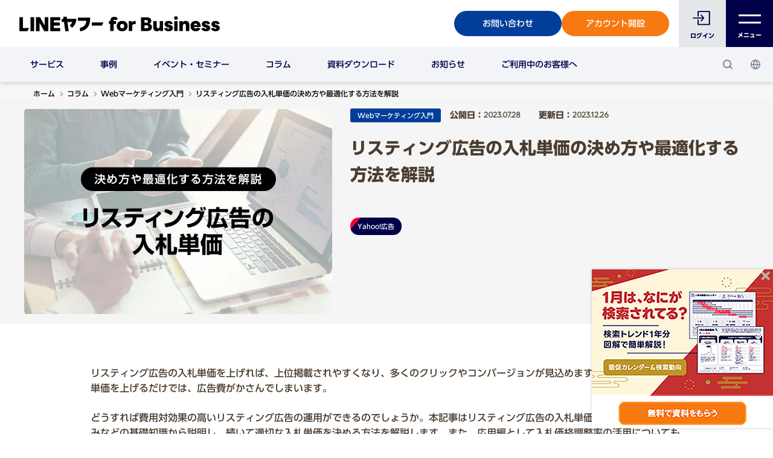

--- FILE ---
content_type: text/html; charset=UTF-8
request_url: https://www.lycbiz.com/jp/column/yahoo-ads/marketing/what-is-bid/
body_size: 29069
content:
<!DOCTYPE html>
<html lang="ja" dir="ltr" prefix="og: https://ogp.me/ns#">
  <head>
    <script>
  function ps_site_language_check () {
    var nav_language = navigator.language || navigator.browserLanguage;
    const nav_url = new URL(window.location.href);
    var paths_excludes = [
      '/admin/',
      '/node/preview/',
      '/node/',
      '/clone/',
      '/taxonomy/',
      '/top',
      '.xml',
    ];

    var logged_in = false;

    for (var i = 0; i < paths_excludes.length; i++) {
      var path = paths_excludes[i];
      if (nav_url.pathname.includes(path)) {
        return false;
      }
    }

    if (!logged_in && nav_url.host.includes('www.lycbiz.com')) {
      // Case ja.
      if (nav_language.includes('ja')) {
        // Path / redirect to /jp/
        if (nav_url.pathname === '/') {
          window.location.href = nav_url.origin + '/jp/' + nav_url.search;
        }
        // Redirect /jp-en/, /jp-en/** to /jp-en/top
        if (nav_url.pathname.startsWith('/jp-en/') && nav_url.pathname !== '/jp-en/top/') {
          window.location.href = nav_url.origin + '/jp-en/top/' + nav_url.search;
        }
      }
      if (!nav_language.includes('ja')) {
        // Case not ja and path not start with /jp-en/ redirect /jp-en/top
        if (!nav_url.pathname.startsWith('/jp-en/')) {
          window.location.href = nav_url.origin + '/jp-en/top/' + nav_url.search;
        }
        if (nav_url.pathname.startsWith('/jp-en/') && nav_url.pathname !== '/jp-en/top/') {
          window.location.href = nav_url.origin + '/jp-en/top/' + nav_url.search;
        }
      }
    } else {
      if (nav_language.includes('ja') && (nav_url.pathname === '/')) {
        window.location.href = nav_url.origin + '/jp/' + nav_url.search;
      }
      if (!nav_language.includes('ja') && (nav_url.pathname === '/')) {
        window.location.href = nav_url.origin + '/jp-en/' + nav_url.search;
      }
    }
  }

  //ps_site_language_check();
</script>
    <meta charset="utf-8" /><script type="text/javascript">(window.NREUM||(NREUM={})).init={ajax:{deny_list:["bam.nr-data.net"]},feature_flags:["soft_nav"]};(window.NREUM||(NREUM={})).loader_config={licenseKey:"NRJS-578a088e5f5d38e2598",applicationID:"577644430",browserID:"601413110"};;/*! For license information please see nr-loader-rum-1.308.0.min.js.LICENSE.txt */
(()=>{var e,t,r={163:(e,t,r)=>{"use strict";r.d(t,{j:()=>E});var n=r(384),i=r(1741);var a=r(2555);r(860).K7.genericEvents;const s="experimental.resources",o="register",c=e=>{if(!e||"string"!=typeof e)return!1;try{document.createDocumentFragment().querySelector(e)}catch{return!1}return!0};var d=r(2614),u=r(944),l=r(8122);const f="[data-nr-mask]",g=e=>(0,l.a)(e,(()=>{const e={feature_flags:[],experimental:{allow_registered_children:!1,resources:!1},mask_selector:"*",block_selector:"[data-nr-block]",mask_input_options:{color:!1,date:!1,"datetime-local":!1,email:!1,month:!1,number:!1,range:!1,search:!1,tel:!1,text:!1,time:!1,url:!1,week:!1,textarea:!1,select:!1,password:!0}};return{ajax:{deny_list:void 0,block_internal:!0,enabled:!0,autoStart:!0},api:{get allow_registered_children(){return e.feature_flags.includes(o)||e.experimental.allow_registered_children},set allow_registered_children(t){e.experimental.allow_registered_children=t},duplicate_registered_data:!1},browser_consent_mode:{enabled:!1},distributed_tracing:{enabled:void 0,exclude_newrelic_header:void 0,cors_use_newrelic_header:void 0,cors_use_tracecontext_headers:void 0,allowed_origins:void 0},get feature_flags(){return e.feature_flags},set feature_flags(t){e.feature_flags=t},generic_events:{enabled:!0,autoStart:!0},harvest:{interval:30},jserrors:{enabled:!0,autoStart:!0},logging:{enabled:!0,autoStart:!0},metrics:{enabled:!0,autoStart:!0},obfuscate:void 0,page_action:{enabled:!0},page_view_event:{enabled:!0,autoStart:!0},page_view_timing:{enabled:!0,autoStart:!0},performance:{capture_marks:!1,capture_measures:!1,capture_detail:!0,resources:{get enabled(){return e.feature_flags.includes(s)||e.experimental.resources},set enabled(t){e.experimental.resources=t},asset_types:[],first_party_domains:[],ignore_newrelic:!0}},privacy:{cookies_enabled:!0},proxy:{assets:void 0,beacon:void 0},session:{expiresMs:d.wk,inactiveMs:d.BB},session_replay:{autoStart:!0,enabled:!1,preload:!1,sampling_rate:10,error_sampling_rate:100,collect_fonts:!1,inline_images:!1,fix_stylesheets:!0,mask_all_inputs:!0,get mask_text_selector(){return e.mask_selector},set mask_text_selector(t){c(t)?e.mask_selector="".concat(t,",").concat(f):""===t||null===t?e.mask_selector=f:(0,u.R)(5,t)},get block_class(){return"nr-block"},get ignore_class(){return"nr-ignore"},get mask_text_class(){return"nr-mask"},get block_selector(){return e.block_selector},set block_selector(t){c(t)?e.block_selector+=",".concat(t):""!==t&&(0,u.R)(6,t)},get mask_input_options(){return e.mask_input_options},set mask_input_options(t){t&&"object"==typeof t?e.mask_input_options={...t,password:!0}:(0,u.R)(7,t)}},session_trace:{enabled:!0,autoStart:!0},soft_navigations:{enabled:!0,autoStart:!0},spa:{enabled:!0,autoStart:!0},ssl:void 0,user_actions:{enabled:!0,elementAttributes:["id","className","tagName","type"]}}})());var p=r(6154),m=r(9324);let h=0;const v={buildEnv:m.F3,distMethod:m.Xs,version:m.xv,originTime:p.WN},b={consented:!1},y={appMetadata:{},get consented(){return this.session?.state?.consent||b.consented},set consented(e){b.consented=e},customTransaction:void 0,denyList:void 0,disabled:!1,harvester:void 0,isolatedBacklog:!1,isRecording:!1,loaderType:void 0,maxBytes:3e4,obfuscator:void 0,onerror:void 0,ptid:void 0,releaseIds:{},session:void 0,timeKeeper:void 0,registeredEntities:[],jsAttributesMetadata:{bytes:0},get harvestCount(){return++h}},_=e=>{const t=(0,l.a)(e,y),r=Object.keys(v).reduce((e,t)=>(e[t]={value:v[t],writable:!1,configurable:!0,enumerable:!0},e),{});return Object.defineProperties(t,r)};var w=r(5701);const x=e=>{const t=e.startsWith("http");e+="/",r.p=t?e:"https://"+e};var R=r(7836),k=r(3241);const A={accountID:void 0,trustKey:void 0,agentID:void 0,licenseKey:void 0,applicationID:void 0,xpid:void 0},S=e=>(0,l.a)(e,A),T=new Set;function E(e,t={},r,s){let{init:o,info:c,loader_config:d,runtime:u={},exposed:l=!0}=t;if(!c){const e=(0,n.pV)();o=e.init,c=e.info,d=e.loader_config}e.init=g(o||{}),e.loader_config=S(d||{}),c.jsAttributes??={},p.bv&&(c.jsAttributes.isWorker=!0),e.info=(0,a.D)(c);const f=e.init,m=[c.beacon,c.errorBeacon];T.has(e.agentIdentifier)||(f.proxy.assets&&(x(f.proxy.assets),m.push(f.proxy.assets)),f.proxy.beacon&&m.push(f.proxy.beacon),e.beacons=[...m],function(e){const t=(0,n.pV)();Object.getOwnPropertyNames(i.W.prototype).forEach(r=>{const n=i.W.prototype[r];if("function"!=typeof n||"constructor"===n)return;let a=t[r];e[r]&&!1!==e.exposed&&"micro-agent"!==e.runtime?.loaderType&&(t[r]=(...t)=>{const n=e[r](...t);return a?a(...t):n})})}(e),(0,n.US)("activatedFeatures",w.B)),u.denyList=[...f.ajax.deny_list||[],...f.ajax.block_internal?m:[]],u.ptid=e.agentIdentifier,u.loaderType=r,e.runtime=_(u),T.has(e.agentIdentifier)||(e.ee=R.ee.get(e.agentIdentifier),e.exposed=l,(0,k.W)({agentIdentifier:e.agentIdentifier,drained:!!w.B?.[e.agentIdentifier],type:"lifecycle",name:"initialize",feature:void 0,data:e.config})),T.add(e.agentIdentifier)}},384:(e,t,r)=>{"use strict";r.d(t,{NT:()=>s,US:()=>u,Zm:()=>o,bQ:()=>d,dV:()=>c,pV:()=>l});var n=r(6154),i=r(1863),a=r(1910);const s={beacon:"bam.nr-data.net",errorBeacon:"bam.nr-data.net"};function o(){return n.gm.NREUM||(n.gm.NREUM={}),void 0===n.gm.newrelic&&(n.gm.newrelic=n.gm.NREUM),n.gm.NREUM}function c(){let e=o();return e.o||(e.o={ST:n.gm.setTimeout,SI:n.gm.setImmediate||n.gm.setInterval,CT:n.gm.clearTimeout,XHR:n.gm.XMLHttpRequest,REQ:n.gm.Request,EV:n.gm.Event,PR:n.gm.Promise,MO:n.gm.MutationObserver,FETCH:n.gm.fetch,WS:n.gm.WebSocket},(0,a.i)(...Object.values(e.o))),e}function d(e,t){let r=o();r.initializedAgents??={},t.initializedAt={ms:(0,i.t)(),date:new Date},r.initializedAgents[e]=t}function u(e,t){o()[e]=t}function l(){return function(){let e=o();const t=e.info||{};e.info={beacon:s.beacon,errorBeacon:s.errorBeacon,...t}}(),function(){let e=o();const t=e.init||{};e.init={...t}}(),c(),function(){let e=o();const t=e.loader_config||{};e.loader_config={...t}}(),o()}},782:(e,t,r)=>{"use strict";r.d(t,{T:()=>n});const n=r(860).K7.pageViewTiming},860:(e,t,r)=>{"use strict";r.d(t,{$J:()=>u,K7:()=>c,P3:()=>d,XX:()=>i,Yy:()=>o,df:()=>a,qY:()=>n,v4:()=>s});const n="events",i="jserrors",a="browser/blobs",s="rum",o="browser/logs",c={ajax:"ajax",genericEvents:"generic_events",jserrors:i,logging:"logging",metrics:"metrics",pageAction:"page_action",pageViewEvent:"page_view_event",pageViewTiming:"page_view_timing",sessionReplay:"session_replay",sessionTrace:"session_trace",softNav:"soft_navigations",spa:"spa"},d={[c.pageViewEvent]:1,[c.pageViewTiming]:2,[c.metrics]:3,[c.jserrors]:4,[c.spa]:5,[c.ajax]:6,[c.sessionTrace]:7,[c.softNav]:8,[c.sessionReplay]:9,[c.logging]:10,[c.genericEvents]:11},u={[c.pageViewEvent]:s,[c.pageViewTiming]:n,[c.ajax]:n,[c.spa]:n,[c.softNav]:n,[c.metrics]:i,[c.jserrors]:i,[c.sessionTrace]:a,[c.sessionReplay]:a,[c.logging]:o,[c.genericEvents]:"ins"}},944:(e,t,r)=>{"use strict";r.d(t,{R:()=>i});var n=r(3241);function i(e,t){"function"==typeof console.debug&&(console.debug("New Relic Warning: https://github.com/newrelic/newrelic-browser-agent/blob/main/docs/warning-codes.md#".concat(e),t),(0,n.W)({agentIdentifier:null,drained:null,type:"data",name:"warn",feature:"warn",data:{code:e,secondary:t}}))}},1687:(e,t,r)=>{"use strict";r.d(t,{Ak:()=>d,Ze:()=>f,x3:()=>u});var n=r(3241),i=r(7836),a=r(3606),s=r(860),o=r(2646);const c={};function d(e,t){const r={staged:!1,priority:s.P3[t]||0};l(e),c[e].get(t)||c[e].set(t,r)}function u(e,t){e&&c[e]&&(c[e].get(t)&&c[e].delete(t),p(e,t,!1),c[e].size&&g(e))}function l(e){if(!e)throw new Error("agentIdentifier required");c[e]||(c[e]=new Map)}function f(e="",t="feature",r=!1){if(l(e),!e||!c[e].get(t)||r)return p(e,t);c[e].get(t).staged=!0,g(e)}function g(e){const t=Array.from(c[e]);t.every(([e,t])=>t.staged)&&(t.sort((e,t)=>e[1].priority-t[1].priority),t.forEach(([t])=>{c[e].delete(t),p(e,t)}))}function p(e,t,r=!0){const s=e?i.ee.get(e):i.ee,c=a.i.handlers;if(!s.aborted&&s.backlog&&c){if((0,n.W)({agentIdentifier:e,type:"lifecycle",name:"drain",feature:t}),r){const e=s.backlog[t],r=c[t];if(r){for(let t=0;e&&t<e.length;++t)m(e[t],r);Object.entries(r).forEach(([e,t])=>{Object.values(t||{}).forEach(t=>{t[0]?.on&&t[0]?.context()instanceof o.y&&t[0].on(e,t[1])})})}}s.isolatedBacklog||delete c[t],s.backlog[t]=null,s.emit("drain-"+t,[])}}function m(e,t){var r=e[1];Object.values(t[r]||{}).forEach(t=>{var r=e[0];if(t[0]===r){var n=t[1],i=e[3],a=e[2];n.apply(i,a)}})}},1738:(e,t,r)=>{"use strict";r.d(t,{U:()=>g,Y:()=>f});var n=r(3241),i=r(9908),a=r(1863),s=r(944),o=r(5701),c=r(3969),d=r(8362),u=r(860),l=r(4261);function f(e,t,r,a){const f=a||r;!f||f[e]&&f[e]!==d.d.prototype[e]||(f[e]=function(){(0,i.p)(c.xV,["API/"+e+"/called"],void 0,u.K7.metrics,r.ee),(0,n.W)({agentIdentifier:r.agentIdentifier,drained:!!o.B?.[r.agentIdentifier],type:"data",name:"api",feature:l.Pl+e,data:{}});try{return t.apply(this,arguments)}catch(e){(0,s.R)(23,e)}})}function g(e,t,r,n,s){const o=e.info;null===r?delete o.jsAttributes[t]:o.jsAttributes[t]=r,(s||null===r)&&(0,i.p)(l.Pl+n,[(0,a.t)(),t,r],void 0,"session",e.ee)}},1741:(e,t,r)=>{"use strict";r.d(t,{W:()=>a});var n=r(944),i=r(4261);class a{#e(e,...t){if(this[e]!==a.prototype[e])return this[e](...t);(0,n.R)(35,e)}addPageAction(e,t){return this.#e(i.hG,e,t)}register(e){return this.#e(i.eY,e)}recordCustomEvent(e,t){return this.#e(i.fF,e,t)}setPageViewName(e,t){return this.#e(i.Fw,e,t)}setCustomAttribute(e,t,r){return this.#e(i.cD,e,t,r)}noticeError(e,t){return this.#e(i.o5,e,t)}setUserId(e,t=!1){return this.#e(i.Dl,e,t)}setApplicationVersion(e){return this.#e(i.nb,e)}setErrorHandler(e){return this.#e(i.bt,e)}addRelease(e,t){return this.#e(i.k6,e,t)}log(e,t){return this.#e(i.$9,e,t)}start(){return this.#e(i.d3)}finished(e){return this.#e(i.BL,e)}recordReplay(){return this.#e(i.CH)}pauseReplay(){return this.#e(i.Tb)}addToTrace(e){return this.#e(i.U2,e)}setCurrentRouteName(e){return this.#e(i.PA,e)}interaction(e){return this.#e(i.dT,e)}wrapLogger(e,t,r){return this.#e(i.Wb,e,t,r)}measure(e,t){return this.#e(i.V1,e,t)}consent(e){return this.#e(i.Pv,e)}}},1863:(e,t,r)=>{"use strict";function n(){return Math.floor(performance.now())}r.d(t,{t:()=>n})},1910:(e,t,r)=>{"use strict";r.d(t,{i:()=>a});var n=r(944);const i=new Map;function a(...e){return e.every(e=>{if(i.has(e))return i.get(e);const t="function"==typeof e?e.toString():"",r=t.includes("[native code]"),a=t.includes("nrWrapper");return r||a||(0,n.R)(64,e?.name||t),i.set(e,r),r})}},2555:(e,t,r)=>{"use strict";r.d(t,{D:()=>o,f:()=>s});var n=r(384),i=r(8122);const a={beacon:n.NT.beacon,errorBeacon:n.NT.errorBeacon,licenseKey:void 0,applicationID:void 0,sa:void 0,queueTime:void 0,applicationTime:void 0,ttGuid:void 0,user:void 0,account:void 0,product:void 0,extra:void 0,jsAttributes:{},userAttributes:void 0,atts:void 0,transactionName:void 0,tNamePlain:void 0};function s(e){try{return!!e.licenseKey&&!!e.errorBeacon&&!!e.applicationID}catch(e){return!1}}const o=e=>(0,i.a)(e,a)},2614:(e,t,r)=>{"use strict";r.d(t,{BB:()=>s,H3:()=>n,g:()=>d,iL:()=>c,tS:()=>o,uh:()=>i,wk:()=>a});const n="NRBA",i="SESSION",a=144e5,s=18e5,o={STARTED:"session-started",PAUSE:"session-pause",RESET:"session-reset",RESUME:"session-resume",UPDATE:"session-update"},c={SAME_TAB:"same-tab",CROSS_TAB:"cross-tab"},d={OFF:0,FULL:1,ERROR:2}},2646:(e,t,r)=>{"use strict";r.d(t,{y:()=>n});class n{constructor(e){this.contextId=e}}},2843:(e,t,r)=>{"use strict";r.d(t,{G:()=>a,u:()=>i});var n=r(3878);function i(e,t=!1,r,i){(0,n.DD)("visibilitychange",function(){if(t)return void("hidden"===document.visibilityState&&e());e(document.visibilityState)},r,i)}function a(e,t,r){(0,n.sp)("pagehide",e,t,r)}},3241:(e,t,r)=>{"use strict";r.d(t,{W:()=>a});var n=r(6154);const i="newrelic";function a(e={}){try{n.gm.dispatchEvent(new CustomEvent(i,{detail:e}))}catch(e){}}},3606:(e,t,r)=>{"use strict";r.d(t,{i:()=>a});var n=r(9908);a.on=s;var i=a.handlers={};function a(e,t,r,a){s(a||n.d,i,e,t,r)}function s(e,t,r,i,a){a||(a="feature"),e||(e=n.d);var s=t[a]=t[a]||{};(s[r]=s[r]||[]).push([e,i])}},3878:(e,t,r)=>{"use strict";function n(e,t){return{capture:e,passive:!1,signal:t}}function i(e,t,r=!1,i){window.addEventListener(e,t,n(r,i))}function a(e,t,r=!1,i){document.addEventListener(e,t,n(r,i))}r.d(t,{DD:()=>a,jT:()=>n,sp:()=>i})},3969:(e,t,r)=>{"use strict";r.d(t,{TZ:()=>n,XG:()=>o,rs:()=>i,xV:()=>s,z_:()=>a});const n=r(860).K7.metrics,i="sm",a="cm",s="storeSupportabilityMetrics",o="storeEventMetrics"},4234:(e,t,r)=>{"use strict";r.d(t,{W:()=>a});var n=r(7836),i=r(1687);class a{constructor(e,t){this.agentIdentifier=e,this.ee=n.ee.get(e),this.featureName=t,this.blocked=!1}deregisterDrain(){(0,i.x3)(this.agentIdentifier,this.featureName)}}},4261:(e,t,r)=>{"use strict";r.d(t,{$9:()=>d,BL:()=>o,CH:()=>g,Dl:()=>_,Fw:()=>y,PA:()=>h,Pl:()=>n,Pv:()=>k,Tb:()=>l,U2:()=>a,V1:()=>R,Wb:()=>x,bt:()=>b,cD:()=>v,d3:()=>w,dT:()=>c,eY:()=>p,fF:()=>f,hG:()=>i,k6:()=>s,nb:()=>m,o5:()=>u});const n="api-",i="addPageAction",a="addToTrace",s="addRelease",o="finished",c="interaction",d="log",u="noticeError",l="pauseReplay",f="recordCustomEvent",g="recordReplay",p="register",m="setApplicationVersion",h="setCurrentRouteName",v="setCustomAttribute",b="setErrorHandler",y="setPageViewName",_="setUserId",w="start",x="wrapLogger",R="measure",k="consent"},5289:(e,t,r)=>{"use strict";r.d(t,{GG:()=>s,Qr:()=>c,sB:()=>o});var n=r(3878),i=r(6389);function a(){return"undefined"==typeof document||"complete"===document.readyState}function s(e,t){if(a())return e();const r=(0,i.J)(e),s=setInterval(()=>{a()&&(clearInterval(s),r())},500);(0,n.sp)("load",r,t)}function o(e){if(a())return e();(0,n.DD)("DOMContentLoaded",e)}function c(e){if(a())return e();(0,n.sp)("popstate",e)}},5607:(e,t,r)=>{"use strict";r.d(t,{W:()=>n});const n=(0,r(9566).bz)()},5701:(e,t,r)=>{"use strict";r.d(t,{B:()=>a,t:()=>s});var n=r(3241);const i=new Set,a={};function s(e,t){const r=t.agentIdentifier;a[r]??={},e&&"object"==typeof e&&(i.has(r)||(t.ee.emit("rumresp",[e]),a[r]=e,i.add(r),(0,n.W)({agentIdentifier:r,loaded:!0,drained:!0,type:"lifecycle",name:"load",feature:void 0,data:e})))}},6154:(e,t,r)=>{"use strict";r.d(t,{OF:()=>c,RI:()=>i,WN:()=>u,bv:()=>a,eN:()=>l,gm:()=>s,mw:()=>o,sb:()=>d});var n=r(1863);const i="undefined"!=typeof window&&!!window.document,a="undefined"!=typeof WorkerGlobalScope&&("undefined"!=typeof self&&self instanceof WorkerGlobalScope&&self.navigator instanceof WorkerNavigator||"undefined"!=typeof globalThis&&globalThis instanceof WorkerGlobalScope&&globalThis.navigator instanceof WorkerNavigator),s=i?window:"undefined"!=typeof WorkerGlobalScope&&("undefined"!=typeof self&&self instanceof WorkerGlobalScope&&self||"undefined"!=typeof globalThis&&globalThis instanceof WorkerGlobalScope&&globalThis),o=Boolean("hidden"===s?.document?.visibilityState),c=/iPad|iPhone|iPod/.test(s.navigator?.userAgent),d=c&&"undefined"==typeof SharedWorker,u=((()=>{const e=s.navigator?.userAgent?.match(/Firefox[/\s](\d+\.\d+)/);Array.isArray(e)&&e.length>=2&&e[1]})(),Date.now()-(0,n.t)()),l=()=>"undefined"!=typeof PerformanceNavigationTiming&&s?.performance?.getEntriesByType("navigation")?.[0]?.responseStart},6389:(e,t,r)=>{"use strict";function n(e,t=500,r={}){const n=r?.leading||!1;let i;return(...r)=>{n&&void 0===i&&(e.apply(this,r),i=setTimeout(()=>{i=clearTimeout(i)},t)),n||(clearTimeout(i),i=setTimeout(()=>{e.apply(this,r)},t))}}function i(e){let t=!1;return(...r)=>{t||(t=!0,e.apply(this,r))}}r.d(t,{J:()=>i,s:()=>n})},6630:(e,t,r)=>{"use strict";r.d(t,{T:()=>n});const n=r(860).K7.pageViewEvent},7699:(e,t,r)=>{"use strict";r.d(t,{It:()=>a,KC:()=>o,No:()=>i,qh:()=>s});var n=r(860);const i=16e3,a=1e6,s="SESSION_ERROR",o={[n.K7.logging]:!0,[n.K7.genericEvents]:!1,[n.K7.jserrors]:!1,[n.K7.ajax]:!1}},7836:(e,t,r)=>{"use strict";r.d(t,{P:()=>o,ee:()=>c});var n=r(384),i=r(8990),a=r(2646),s=r(5607);const o="nr@context:".concat(s.W),c=function e(t,r){var n={},s={},u={},l=!1;try{l=16===r.length&&d.initializedAgents?.[r]?.runtime.isolatedBacklog}catch(e){}var f={on:p,addEventListener:p,removeEventListener:function(e,t){var r=n[e];if(!r)return;for(var i=0;i<r.length;i++)r[i]===t&&r.splice(i,1)},emit:function(e,r,n,i,a){!1!==a&&(a=!0);if(c.aborted&&!i)return;t&&a&&t.emit(e,r,n);var o=g(n);m(e).forEach(e=>{e.apply(o,r)});var d=v()[s[e]];d&&d.push([f,e,r,o]);return o},get:h,listeners:m,context:g,buffer:function(e,t){const r=v();if(t=t||"feature",f.aborted)return;Object.entries(e||{}).forEach(([e,n])=>{s[n]=t,t in r||(r[t]=[])})},abort:function(){f._aborted=!0,Object.keys(f.backlog).forEach(e=>{delete f.backlog[e]})},isBuffering:function(e){return!!v()[s[e]]},debugId:r,backlog:l?{}:t&&"object"==typeof t.backlog?t.backlog:{},isolatedBacklog:l};return Object.defineProperty(f,"aborted",{get:()=>{let e=f._aborted||!1;return e||(t&&(e=t.aborted),e)}}),f;function g(e){return e&&e instanceof a.y?e:e?(0,i.I)(e,o,()=>new a.y(o)):new a.y(o)}function p(e,t){n[e]=m(e).concat(t)}function m(e){return n[e]||[]}function h(t){return u[t]=u[t]||e(f,t)}function v(){return f.backlog}}(void 0,"globalEE"),d=(0,n.Zm)();d.ee||(d.ee=c)},8122:(e,t,r)=>{"use strict";r.d(t,{a:()=>i});var n=r(944);function i(e,t){try{if(!e||"object"!=typeof e)return(0,n.R)(3);if(!t||"object"!=typeof t)return(0,n.R)(4);const r=Object.create(Object.getPrototypeOf(t),Object.getOwnPropertyDescriptors(t)),a=0===Object.keys(r).length?e:r;for(let s in a)if(void 0!==e[s])try{if(null===e[s]){r[s]=null;continue}Array.isArray(e[s])&&Array.isArray(t[s])?r[s]=Array.from(new Set([...e[s],...t[s]])):"object"==typeof e[s]&&"object"==typeof t[s]?r[s]=i(e[s],t[s]):r[s]=e[s]}catch(e){r[s]||(0,n.R)(1,e)}return r}catch(e){(0,n.R)(2,e)}}},8362:(e,t,r)=>{"use strict";r.d(t,{d:()=>a});var n=r(9566),i=r(1741);class a extends i.W{agentIdentifier=(0,n.LA)(16)}},8374:(e,t,r)=>{r.nc=(()=>{try{return document?.currentScript?.nonce}catch(e){}return""})()},8990:(e,t,r)=>{"use strict";r.d(t,{I:()=>i});var n=Object.prototype.hasOwnProperty;function i(e,t,r){if(n.call(e,t))return e[t];var i=r();if(Object.defineProperty&&Object.keys)try{return Object.defineProperty(e,t,{value:i,writable:!0,enumerable:!1}),i}catch(e){}return e[t]=i,i}},9324:(e,t,r)=>{"use strict";r.d(t,{F3:()=>i,Xs:()=>a,xv:()=>n});const n="1.308.0",i="PROD",a="CDN"},9566:(e,t,r)=>{"use strict";r.d(t,{LA:()=>o,bz:()=>s});var n=r(6154);const i="xxxxxxxx-xxxx-4xxx-yxxx-xxxxxxxxxxxx";function a(e,t){return e?15&e[t]:16*Math.random()|0}function s(){const e=n.gm?.crypto||n.gm?.msCrypto;let t,r=0;return e&&e.getRandomValues&&(t=e.getRandomValues(new Uint8Array(30))),i.split("").map(e=>"x"===e?a(t,r++).toString(16):"y"===e?(3&a()|8).toString(16):e).join("")}function o(e){const t=n.gm?.crypto||n.gm?.msCrypto;let r,i=0;t&&t.getRandomValues&&(r=t.getRandomValues(new Uint8Array(e)));const s=[];for(var o=0;o<e;o++)s.push(a(r,i++).toString(16));return s.join("")}},9908:(e,t,r)=>{"use strict";r.d(t,{d:()=>n,p:()=>i});var n=r(7836).ee.get("handle");function i(e,t,r,i,a){a?(a.buffer([e],i),a.emit(e,t,r)):(n.buffer([e],i),n.emit(e,t,r))}}},n={};function i(e){var t=n[e];if(void 0!==t)return t.exports;var a=n[e]={exports:{}};return r[e](a,a.exports,i),a.exports}i.m=r,i.d=(e,t)=>{for(var r in t)i.o(t,r)&&!i.o(e,r)&&Object.defineProperty(e,r,{enumerable:!0,get:t[r]})},i.f={},i.e=e=>Promise.all(Object.keys(i.f).reduce((t,r)=>(i.f[r](e,t),t),[])),i.u=e=>"nr-rum-1.308.0.min.js",i.o=(e,t)=>Object.prototype.hasOwnProperty.call(e,t),e={},t="NRBA-1.308.0.PROD:",i.l=(r,n,a,s)=>{if(e[r])e[r].push(n);else{var o,c;if(void 0!==a)for(var d=document.getElementsByTagName("script"),u=0;u<d.length;u++){var l=d[u];if(l.getAttribute("src")==r||l.getAttribute("data-webpack")==t+a){o=l;break}}if(!o){c=!0;var f={296:"sha512-+MIMDsOcckGXa1EdWHqFNv7P+JUkd5kQwCBr3KE6uCvnsBNUrdSt4a/3/L4j4TxtnaMNjHpza2/erNQbpacJQA=="};(o=document.createElement("script")).charset="utf-8",i.nc&&o.setAttribute("nonce",i.nc),o.setAttribute("data-webpack",t+a),o.src=r,0!==o.src.indexOf(window.location.origin+"/")&&(o.crossOrigin="anonymous"),f[s]&&(o.integrity=f[s])}e[r]=[n];var g=(t,n)=>{o.onerror=o.onload=null,clearTimeout(p);var i=e[r];if(delete e[r],o.parentNode&&o.parentNode.removeChild(o),i&&i.forEach(e=>e(n)),t)return t(n)},p=setTimeout(g.bind(null,void 0,{type:"timeout",target:o}),12e4);o.onerror=g.bind(null,o.onerror),o.onload=g.bind(null,o.onload),c&&document.head.appendChild(o)}},i.r=e=>{"undefined"!=typeof Symbol&&Symbol.toStringTag&&Object.defineProperty(e,Symbol.toStringTag,{value:"Module"}),Object.defineProperty(e,"__esModule",{value:!0})},i.p="https://js-agent.newrelic.com/",(()=>{var e={374:0,840:0};i.f.j=(t,r)=>{var n=i.o(e,t)?e[t]:void 0;if(0!==n)if(n)r.push(n[2]);else{var a=new Promise((r,i)=>n=e[t]=[r,i]);r.push(n[2]=a);var s=i.p+i.u(t),o=new Error;i.l(s,r=>{if(i.o(e,t)&&(0!==(n=e[t])&&(e[t]=void 0),n)){var a=r&&("load"===r.type?"missing":r.type),s=r&&r.target&&r.target.src;o.message="Loading chunk "+t+" failed: ("+a+": "+s+")",o.name="ChunkLoadError",o.type=a,o.request=s,n[1](o)}},"chunk-"+t,t)}};var t=(t,r)=>{var n,a,[s,o,c]=r,d=0;if(s.some(t=>0!==e[t])){for(n in o)i.o(o,n)&&(i.m[n]=o[n]);if(c)c(i)}for(t&&t(r);d<s.length;d++)a=s[d],i.o(e,a)&&e[a]&&e[a][0](),e[a]=0},r=self["webpackChunk:NRBA-1.308.0.PROD"]=self["webpackChunk:NRBA-1.308.0.PROD"]||[];r.forEach(t.bind(null,0)),r.push=t.bind(null,r.push.bind(r))})(),(()=>{"use strict";i(8374);var e=i(8362),t=i(860);const r=Object.values(t.K7);var n=i(163);var a=i(9908),s=i(1863),o=i(4261),c=i(1738);var d=i(1687),u=i(4234),l=i(5289),f=i(6154),g=i(944),p=i(384);const m=e=>f.RI&&!0===e?.privacy.cookies_enabled;function h(e){return!!(0,p.dV)().o.MO&&m(e)&&!0===e?.session_trace.enabled}var v=i(6389),b=i(7699);class y extends u.W{constructor(e,t){super(e.agentIdentifier,t),this.agentRef=e,this.abortHandler=void 0,this.featAggregate=void 0,this.loadedSuccessfully=void 0,this.onAggregateImported=new Promise(e=>{this.loadedSuccessfully=e}),this.deferred=Promise.resolve(),!1===e.init[this.featureName].autoStart?this.deferred=new Promise((t,r)=>{this.ee.on("manual-start-all",(0,v.J)(()=>{(0,d.Ak)(e.agentIdentifier,this.featureName),t()}))}):(0,d.Ak)(e.agentIdentifier,t)}importAggregator(e,t,r={}){if(this.featAggregate)return;const n=async()=>{let n;await this.deferred;try{if(m(e.init)){const{setupAgentSession:t}=await i.e(296).then(i.bind(i,3305));n=t(e)}}catch(e){(0,g.R)(20,e),this.ee.emit("internal-error",[e]),(0,a.p)(b.qh,[e],void 0,this.featureName,this.ee)}try{if(!this.#t(this.featureName,n,e.init))return(0,d.Ze)(this.agentIdentifier,this.featureName),void this.loadedSuccessfully(!1);const{Aggregate:i}=await t();this.featAggregate=new i(e,r),e.runtime.harvester.initializedAggregates.push(this.featAggregate),this.loadedSuccessfully(!0)}catch(e){(0,g.R)(34,e),this.abortHandler?.(),(0,d.Ze)(this.agentIdentifier,this.featureName,!0),this.loadedSuccessfully(!1),this.ee&&this.ee.abort()}};f.RI?(0,l.GG)(()=>n(),!0):n()}#t(e,r,n){if(this.blocked)return!1;switch(e){case t.K7.sessionReplay:return h(n)&&!!r;case t.K7.sessionTrace:return!!r;default:return!0}}}var _=i(6630),w=i(2614),x=i(3241);class R extends y{static featureName=_.T;constructor(e){var t;super(e,_.T),this.setupInspectionEvents(e.agentIdentifier),t=e,(0,c.Y)(o.Fw,function(e,r){"string"==typeof e&&("/"!==e.charAt(0)&&(e="/"+e),t.runtime.customTransaction=(r||"http://custom.transaction")+e,(0,a.p)(o.Pl+o.Fw,[(0,s.t)()],void 0,void 0,t.ee))},t),this.importAggregator(e,()=>i.e(296).then(i.bind(i,3943)))}setupInspectionEvents(e){const t=(t,r)=>{t&&(0,x.W)({agentIdentifier:e,timeStamp:t.timeStamp,loaded:"complete"===t.target.readyState,type:"window",name:r,data:t.target.location+""})};(0,l.sB)(e=>{t(e,"DOMContentLoaded")}),(0,l.GG)(e=>{t(e,"load")}),(0,l.Qr)(e=>{t(e,"navigate")}),this.ee.on(w.tS.UPDATE,(t,r)=>{(0,x.W)({agentIdentifier:e,type:"lifecycle",name:"session",data:r})})}}class k extends e.d{constructor(e){var t;(super(),f.gm)?(this.features={},(0,p.bQ)(this.agentIdentifier,this),this.desiredFeatures=new Set(e.features||[]),this.desiredFeatures.add(R),(0,n.j)(this,e,e.loaderType||"agent"),t=this,(0,c.Y)(o.cD,function(e,r,n=!1){if("string"==typeof e){if(["string","number","boolean"].includes(typeof r)||null===r)return(0,c.U)(t,e,r,o.cD,n);(0,g.R)(40,typeof r)}else(0,g.R)(39,typeof e)},t),function(e){(0,c.Y)(o.Dl,function(t,r=!1){if("string"!=typeof t&&null!==t)return void(0,g.R)(41,typeof t);const n=e.info.jsAttributes["enduser.id"];r&&null!=n&&n!==t?(0,a.p)(o.Pl+"setUserIdAndResetSession",[t],void 0,"session",e.ee):(0,c.U)(e,"enduser.id",t,o.Dl,!0)},e)}(this),function(e){(0,c.Y)(o.nb,function(t){if("string"==typeof t||null===t)return(0,c.U)(e,"application.version",t,o.nb,!1);(0,g.R)(42,typeof t)},e)}(this),function(e){(0,c.Y)(o.d3,function(){e.ee.emit("manual-start-all")},e)}(this),function(e){(0,c.Y)(o.Pv,function(t=!0){if("boolean"==typeof t){if((0,a.p)(o.Pl+o.Pv,[t],void 0,"session",e.ee),e.runtime.consented=t,t){const t=e.features.page_view_event;t.onAggregateImported.then(e=>{const r=t.featAggregate;e&&!r.sentRum&&r.sendRum()})}}else(0,g.R)(65,typeof t)},e)}(this),this.run()):(0,g.R)(21)}get config(){return{info:this.info,init:this.init,loader_config:this.loader_config,runtime:this.runtime}}get api(){return this}run(){try{const e=function(e){const t={};return r.forEach(r=>{t[r]=!!e[r]?.enabled}),t}(this.init),n=[...this.desiredFeatures];n.sort((e,r)=>t.P3[e.featureName]-t.P3[r.featureName]),n.forEach(r=>{if(!e[r.featureName]&&r.featureName!==t.K7.pageViewEvent)return;if(r.featureName===t.K7.spa)return void(0,g.R)(67);const n=function(e){switch(e){case t.K7.ajax:return[t.K7.jserrors];case t.K7.sessionTrace:return[t.K7.ajax,t.K7.pageViewEvent];case t.K7.sessionReplay:return[t.K7.sessionTrace];case t.K7.pageViewTiming:return[t.K7.pageViewEvent];default:return[]}}(r.featureName).filter(e=>!(e in this.features));n.length>0&&(0,g.R)(36,{targetFeature:r.featureName,missingDependencies:n}),this.features[r.featureName]=new r(this)})}catch(e){(0,g.R)(22,e);for(const e in this.features)this.features[e].abortHandler?.();const t=(0,p.Zm)();delete t.initializedAgents[this.agentIdentifier]?.features,delete this.sharedAggregator;return t.ee.get(this.agentIdentifier).abort(),!1}}}var A=i(2843),S=i(782);class T extends y{static featureName=S.T;constructor(e){super(e,S.T),f.RI&&((0,A.u)(()=>(0,a.p)("docHidden",[(0,s.t)()],void 0,S.T,this.ee),!0),(0,A.G)(()=>(0,a.p)("winPagehide",[(0,s.t)()],void 0,S.T,this.ee)),this.importAggregator(e,()=>i.e(296).then(i.bind(i,2117))))}}var E=i(3969);class I extends y{static featureName=E.TZ;constructor(e){super(e,E.TZ),f.RI&&document.addEventListener("securitypolicyviolation",e=>{(0,a.p)(E.xV,["Generic/CSPViolation/Detected"],void 0,this.featureName,this.ee)}),this.importAggregator(e,()=>i.e(296).then(i.bind(i,9623)))}}new k({features:[R,T,I],loaderType:"lite"})})()})();</script>
<meta name="description" content="リスティング広告の入札単価を上げれば、上位掲載されやすくなり、多くのクリックやコンバージョンが見込めます。本記事はリスティング広告の入札単価の意味や入札の仕組みなどの基礎知識から説明し、続いて適切な入札単価を決める方法を解説します。また、応用編として入札価格調整率の活用についても紹介するため、成果を高める参考にしてください。" />
<link rel="canonical" href="https://www.lycbiz.com/jp/column/yahoo-ads/marketing/what-is-bid/" />
<meta property="og:site_name" content="LINEヤフー for Business" />
<meta property="og:url" content="https://www.lycbiz.com/jp/column/yahoo-ads/marketing/what-is-bid/" />
<meta property="og:title" content="リスティング広告の入札単価の決め方や最適化する方法を解説｜LINEヤフー for Business" />
<meta property="og:description" content="リスティング広告の入札単価を上げれば、上位掲載されやすくなり、多くのクリックやコンバージョンが見込めます。本記事はリスティング広告の入札単価の意味や入札の仕組みなどの基礎知識から説明し、続いて適切な入札単価を決める方法を解説します。また、応用編として入札価格調整率の活用についても紹介するため、成果を高める参考にしてください。" />
<meta property="og:image" content="https://www.lycbiz.com/sites/default/files/media/jp/column/yahoo/what-is-bid_mv.jpg" />
<meta name="twitter:card" content="summary_large_image" />
<meta name="twitter:title" content="リスティング広告の入札単価の決め方や最適化する方法を解説｜LINEヤフー for Business" />
<meta name="twitter:description" content="リスティング広告の入札単価の決め方や最適化する方法を解説。LINEヤフーの法人向けサービスに関する最新情報、活用方法、ノウハウなどを紹介します。" />
<meta name="twitter:image" content="https://www.lycbiz.com/sites/default/files/media/jp/column/yahoo/what-is-bid_mv.jpg" />
<!-- Google Tag Manager -->
<script>(function(w,d,s,l,i){w[l]=w[l]||[];w[l].push({'gtm.start':
new Date().getTime(),event:'gtm.js'});var f=d.getElementsByTagName(s)[0],
j=d.createElement(s),dl=l!='dataLayer'?'&l='+l:'';j.async=true;j.src=
'https://www.googletagmanager.com/gtm.js?id='+i+dl;f.parentNode.insertBefore(j,f);
})(window,document,'script','dataLayer','GTM-M2JGL5JP');</script>
<!-- End Google Tag Manager -->
<script></script>
<meta name="google-site-verification" content="6qo325l68lnZT46RQHjQo7GB0LL_fBts6Qooqc9J7mU" />
<meta name="MobileOptimized" content="width" />
<meta name="HandheldFriendly" content="true" />
<meta name="viewport" content="width=device-width, initial-scale=1.0" />
<script type="application/ld+json">{"@context":"https://schema.org/","@type":"BreadcrumbList","itemListElement":[{"@type":"ListItem","position":1,"name":"ホーム","item":"https://www.lycbiz.com/jp/"},{"@type":"ListItem","position":2,"name":"コラム","item":"https://www.lycbiz.com/jp/column"},{"@type":"ListItem","position":3,"name":"Webマーケティング入門","item":"https://www.lycbiz.com/jp/column/marketing/"},{"@type":"ListItem","position":4,"name":"リスティング広告の入札単価の決め方や最適化する方法を解説"}]}</script>
<link rel="icon" href="/static/jp/favicon.ico" type="image/vnd.microsoft.icon" />
<link rel="alternate" hreflang="ja" href="https://www.lycbiz.com/jp/column/yahoo-ads/marketing/what-is-bid/" />

        <meta name="format-detection" content="telephone=no"/>
    <title>リスティング広告の入札単価の決め方や最適化する方法を解説｜LINEヤフー for Business</title>
    <link rel="stylesheet" media="all" href="/sites/default/files/css/css_3Blu6xJX2DyBW5uumrhud7fWgApzyYOT5yRUtQcKb_A.css?delta=0&amp;language=ja&amp;theme=linebiz_front&amp;include=eJxdyVEOgyAQRdENUaZdERlgVAwwhIFWu3qLH6bx5-XmHYduoSl2WcBdqRPlrhxXAl97wahxxU3FkMmGr5kq5waOU-FMuZnNPF83nCNbjA9p---fb7iWC4oY9AtJ4Ax_rYfT0Ero2tDzESW7NEpgUUi9A30EztWJfY90AHfSUKA" />
<link rel="stylesheet" media="all" href="/sites/default/files/css/css_GyKQTZMtdukCTMrld2dyBGFlqoXipfFAkABG-nkf-Cw.css?delta=1&amp;language=ja&amp;theme=linebiz_front&amp;include=eJxdyVEOgyAQRdENUaZdERlgVAwwhIFWu3qLH6bx5-XmHYduoSl2WcBdqRPlrhxXAl97wahxxU3FkMmGr5kq5waOU-FMuZnNPF83nCNbjA9p---fb7iWC4oY9AtJ4Ax_rYfT0Ero2tDzESW7NEpgUUi9A30EztWJfY90AHfSUKA" />

        <script src="/core/assets/vendor/jquery/jquery.min.js?v=4.0.0-beta.2"></script>
<script src="/modules/contrib/jquery_deprecated_functions/js/jquery.deprecated.functions.js?v=1.x"></script>
<script src="/sites/default/files/js/js__cpSgvr81JCr0PaWuUVl6nKtCISu_9T_fDQCf5cOneY.js?scope=header&amp;delta=2&amp;language=ja&amp;theme=linebiz_front&amp;include=eJx9jlEOwyAMQy_EypFQCKGjooGF8MFOP9Rt1TRN-7P8bMsIIuPWSYbFUxosQjaxkjDkZTvMJRbZzVO7QFUIQSm42Bk1FW52zcVDvjSUVLWZnLzAzDbKhGqx5L6zwzJnWSdl8unuokzjXb0ShI_-j8R_qGP66xfc6glqc0Jw3LWvpQe3kmZN"></script>

              <script type="application/ld+json">
      {
        "@context" : "https://schema.org",
        "@type" : "WebSite",
        "name" : "LINEヤフー for Business",
        "url" : "https://www.lycbiz.com/"
      }
      </script>
              <script type="application/ld+json">
  {
    "@context": "https://schema.org",
    "@type": "Article",
    "headline": "リスティング広告の入札単価の決め方や最適化する方法を解説",
    "image": [
      "https://www.lycbiz.com/sites/default/files/media/jp/column/yahoo/what-is-bid_mv.jpg"
    ],
    "datePublished": "2023-07-28T15:16:15+0900",
    "dateModified": "2023-12-26T00:00:00+0900",
    "author": [{
      "@type": " Organization",
      "name": "LINEヤフー株式会社"
    }]
  }
</script>
      </head>
  <body class="path-frontpage path-node page-node-type-column">
        <a href="#main-content" class="visually-hidden focusable">
      メインコンテンツに移動
    </a>
    <!-- Google Tag Manager (noscript) -->
<noscript><iframe src="https://www.googletagmanager.com/ns.html?id=GTM-M2JGL5JP"
height="0" width="0" style="display:none;visibility:hidden"></iframe></noscript>
<!-- End Google Tag Manager (noscript) -->

      <div class="dialog-off-canvas-main-canvas" data-off-canvas-main-canvas>
    
<!-- facebook SDK -->
<div id="fb-root"></div>
<script>
    (function(d, s, id) {
        var js, fjs = d.getElementsByTagName(s)[0];
        if (d.getElementById(id)) {
            return;
        }
        js = d.createElement(s);
        js.id = id;
        js.src = "//connect.facebook.net/ja_JP/sdk.js#xfbml=1&version=v2.10&appId=";
        fjs.parentNode.insertBefore(js, fjs);
    }(document, 'script', 'facebook-jssdk'));
</script>
<!-- /facebook SDK -->
<div class="wrap">
    
    
    <!--header -->
    <style>
#lyb-header .assist-nav__login a {
  background-color: #003e9a; border: 2px solid #003e9a; color: #ffffff;
}
#lyb-header .assist-nav__login a:hover {
  background-color: #ffffff; border: 2px solid #003e9a; color: #003e9a;
}
@media screen and (max-width: 1023px) {
  .sp-menu-wrap--clone .assist-nav__login a {
    background-color: #003e9a; border: 2px solid #003e9a; color: #ffffff;
  }
}
#lyb-header .assist-nav__contact::before {
  align-items: center; background: url(/sites/default/files/media/jp/img/top/icon/login_icon.svg) center center no-repeat; background-size: contain; content: ''; display: flex; height: 36px; justify-content: center; line-height: 1; margin-bottom: 3px; width: 41px;
}
#lyb-header .assist-nav__contact:hover::before {
  align-items: center; background: url(/sites/default/files/media/jp/img/top/icon/login_icon_hover.svg) center center no-repeat; background-size: contain; content: ''; display: flex; height: 36px; justify-content: center; line-height: 1; margin-bottom: 3px; width: 41px;
}
@media screen and (max-width: 1023px) {
  .sp-menu-wrap--clone .assist-nav__contact::before {
    align-items: center; background: url(/sites/default/files/media/jp/img/top/icon/login_icon.svg) center center no-repeat; background-size: contain; content: ''; display: flex; height: 26px; justify-content: center; line-height: 1; margin-bottom: 0; width: 31px;
  }
}
.global-nav__service--child-category a {
  font-size: 1.2rem !important;
}
.global-nav__child-list--category {
  padding-left: 16px;
}
.global-nav__service--child-category li {
  margin-top: 8px;
}
.global-nav__service--child-category li.category:before {
  content: '・';
}
/*ドラゴン桜*/
@media screen and (min-width: 1024px) {
  .assist-nav__dragon {
    padding-bottom: 4px;
  }
}
.assist-nav__dragon a {
  transition: opacity .3s ease-out;
}
@media (hover: hover) and (pointer: fine) {
  .assist-nav__dragon a:hover {
    opacity: .7; text-decoration: none;
  }
}
.assist-nav__dragon img {
  max-width: 178px;
}
@media screen and (max-width: 1023px) {
  .assist-nav__dragon {
    margin-right: 16px;
  }
  .assist-nav__dragon img {
    max-width: 115px;
  }
}
</style>
<header id="lyb-header">
  <div class="lyb-header__inner">
    <h1 class="lyb-header__logo"><a href="/jp/"><img src="/static/jp/common/img/logo_header.svg" width="332" height="25" alt="LINEヤフー for business"></a></h1>

    <div class="assist-nav">
<!---
        <div class="assist-nav__dragon">
            <a href="">
                <picture>
                      <source srcset="" media="(max-width: 1023px)">
                        <img src="" alt="" width="178" height="48">
                </picture>
            </a>
        </div>
-->

      <div class="sp-menu-wrap">
        <ul>
          <!--<li class="assist-nav__login"><a href="/jp/login/">ログイン</a></li>-->
          <li class="assist-nav__login"><a href="/jp/contact/" class="common-inquiry-header-cta">お問い合わせ</a></li>
          <li class="assist-nav__signup"><a href="/jp/signup/">アカウント開設</a></li>
        </ul>
        <p><a href="/jp/login/" class="assist-nav__contact">ログイン</a></p>
      </div>
      <button type="button" class="assist-nav__menu" data-trigger="drawer" aria-expanded="false" aria-controls="fullsize-menu"><span></span>メニュー</button>
    </div>
  </div>
  
  <nav class="global-nav">
    <div class="global-nav__inner">
      <ul>
        <li><a href="/jp/service/" data-trigger="megamenu" aria-expanded="false" aria-controls="child-service" class="global-nav__btn">サービス</a></li>
        <li><a href="/jp/case-study/" data-trigger="megamenu" aria-expanded="false" aria-controls="child-case" class="global-nav__btn">事例</a></li>
        <li><a href="/jp/seminar/">イベント・セミナー</a></li>
        <li><a href="/jp/column/">コラム</a></li>
        <li><a href="/jp/ebook/" data-trigger="megamenu" aria-expanded="false" aria-controls="child-ebook" class="global-nav__btn">資料ダウンロード</a></li>
        <li><a href="/jp/news/">お知らせ</a></li>
        <li><span data-trigger="megamenu" aria-expanded="false" aria-controls="child-support" class="global-nav__btn">ご利用中のお客様へ</span></li>
      </ul>
      <button type="button" class="global-nav__search" aria-label="検索" data-trigger="megamenu" aria-expanded="false" aria-controls="child-search"></button>
      <button type="button" class="global-nav__lang" aria-label="国・言語 選択" data-trigger="megamenu" aria-expanded="false" aria-controls="child-lang"></button>
    </div>

    <div class="global-nav__child-wrap">
      <div class="global-nav__child-inner">
        <div class="global-nav__child" id="child-service" aria-hidden="true">
          <div class="global-nav__child-item">
            <p class="global-nav__child-category">共通機能</p>
            <ul class="global-nav__child-list">
              <li><a href="/jp/service/business-manager/">ビジネスマネージャー</a></li>
            </ul>
          </div>
          <div class="global-nav__child-item">
            <p class="global-nav__child-category">コミュニケーション</p>
            <ul class="global-nav__child-list">
              <li><a href="/jp/service/line-official-account/">LINE公式アカウント</a></li>
              <li><a href="/jp/service/line-notification-messages/">LINE通知メッセージ</a></li>
              <li><a href="/jp/service/line-mini-app/">LINEミニアプリ</a></li>
              
              <li><a href="/jp/service/line-promotion-sticker/">LINEプロモーションスタンプ</a></li>
              <li><a href="/jp/service/line-school-renrakucho/">LINEスクール 連絡帳</a></li>
            </ul>
          </div>
          <div class="global-nav__child-item">
            <p class="global-nav__child-category">広告</p>
            <ul class="global-nav__child-list">
              <li>
                <a href="/jp/service/yahoo-ads/">Yahoo!広告</a>
                <ul class="global-nav__service--child-category global-nav__child-list--category">
                  <li><a href="/jp/service/yahoo-ads/searchads/">検索広告</a></li>
                  <li><a href="/jp/service/yahoo-ads/displayads-auc/">ディスプレイ広告（運用型）</a></li>
                  <li><a href="/jp/service/yahoo-ads/display-guarantee/">ディスプレイ広告（予約型）</a></li>
              </ul>
              </li>
              <li>
                <a href="/jp/service/line-ads/">LINE広告</a>
                <ul class="global-nav__service--child-category global-nav__child-list--category">
                  <li><a href="/jp/service/talk-head-view/">Talk Head View</a></li>
                </ul>
              </li>
              <!--<li><a href="/jp/service/yahoo-commerce-solutions/">コマースソリューション</a></li>-->
            </ul>
          </div>
          <div class="global-nav__child-item">
            <p class="global-nav__child-category">販促</p>
            <ul class="global-nav__child-list">
              <!--<li><a href="/jp/service/yahoo-sales-promotion/">Yahoo!セールスプロモーション</a></li>-->
              <li><a href="/jp/service/line-sales-promotion/">LINEで応募</a></li>
              <li><a href="/jp/service/line-flyer/">LINEチラシ</a></li>
              <li><a href="/jp/service/line-point-ad/">LINEポイントAD</a></li>
            </ul>
          </div>
          <div class="global-nav__child-item">
            <p class="global-nav__child-category">データ活用</p>
            <ul class="global-nav__child-list">
              <li><a href="/jp/service/yahoo-data-solutions">Yahoo! JAPAN データマーケティングソリューション</a></li>
              <li><a href="https://data.linebiz.com/">LINE DATA SOLUTION</a></li>
            </ul>
          </div>
          <div class="global-nav__child-item">
            <p class="global-nav__child-category">Connect One</p>
            <ul class="global-nav__child-list">
              <li><a href="/jp/brand/connect-one/">Connect One構想</a></li>
              <li><a href="/jp/brand/the-highlight/">THE HIGHLIGHT</a></li>
            </ul>
          </div>
          <div class="global-nav__child-item">
            <ul class="global-nav__child-list">
              <li><a href="/jp/service/#anchorOther">その他のサービスはこちら</a></li>
            </ul>
          </div>
        </div>

        <div class="global-nav__child" id="child-case" aria-hidden="true">
          <div class="global-nav__child-item">
            <ul class="global-nav__child-list">
              <li><a href="/jp/case-study/?scale=enterprise">企業向け</a></li>
              <li><a href="/jp/case-study/?scale=store">店舗向け</a></li>
            </ul>
            <ul class="global-nav__child-list">
              <li><a href="/jp/service/line-official-account/catalog/">LINE公式アカウント 使い方カタログ</a></li>
            </ul>
          </div>
        </div>

        <div class="global-nav__child" id="child-ebook" aria-hidden="true">
          <div class="global-nav__child-item">
            <ul class="global-nav__child-list">
              <li><a href="/jp/ebook/">サービス別資料</a></li>
              <li><a href="/jp/download/">媒体資料・ガイドライン</a></li>
            </ul>
          </div>
        </div>

        <div class="global-nav__child" id="child-support" aria-hidden="true">
          <div class="global-nav__child-item">
            <ul class="global-nav__child-list">
              <li><a href="/jp/support/line-official-account/">LINE公式アカウントをご利用のお客様へ</a></li>
              <li><a href="/jp/support/line-ads/">LINE広告をご利用のお客様へ</a></li>
              <li><a href="/jp/support/yahoo-ads/">Yahoo!広告をご利用のお客様へ</a></li>
              <li><a href="/jp/support/yahoo-ads/learning-top/">Yahoo!広告 公式ラーニングポータル</a></li>

              <li><a href="https://campus.line.biz/">LINEヤフーマーケティングキャンパス</a></li>
              <li><a href="/jp/manual/">マニュアル・ヘルプ</a></li>
            </ul>
          </div>
        </div>

        <div class="global-nav__child" id="child-search" aria-hidden="true">
          <form method="get" action="/jp/search/">
            <fieldset>
              <legend aria-label="サイト内検索"></legend>
              <input type="text" name="kw" class="iSearchAssist" placeholder="サイト内検索" autocomplete="off">
              <input type="hidden" name="env" value="line2">
              <input type="hidden" name="temp" value="api">
            </fieldset>
          </form>
        </div>

        <div class="global-nav__child" id="child-lang" aria-hidden="true">
          <div class="global-nav__child-item">
            <ul class="global-nav__child-list">
              <li><a href="https://www.linebiz.com/jp-en/">LINE for Business (English)</a></li>
              <li><a href="https://global-marketing.yahoo-net.jp/">Yahoo! JAPAN Marketing Solutions (English)</a></li>
              <li><a href="https://tw.linebiz.com/">LINE Biz-Solutions 台灣 (繁體中文)</a></li>
              <li><a href="https://lineforbusiness.com/th/" target="_blank">LINE for Business ประเทศไทย (ภาษาไทย)</a></li>
              <li><a href="https://lineforbusiness.com/th-en/" target="_blank">LINE for Business Thailand (English)</a></li>
            </ul>
          </div>
        </div>
      </div>
    </div>
  </nav>

  <div class="modal-box" id="contact-modal" aria-hidden="true">
    <div class="modal-box__content">
      <div class="modal-box__body">
        <p class="contact-modal__title">お気軽にご相談ください</p>
        <p class="contact-modal__text">新規サービス導入・アカウント開設について<br>お困りの際はお気軽にお問い合わせください</p>
        <ul class="contact-modal__btn-list">
          <li><a href="/jp/contact/" class="contact-modal__contact">お問い合わせ</a></li>
          <li><a href="/jp/signup/" class="contact-modal__signup">アカウント開設</a></li>
        </ul>
      </div>
    </div>
  </div>

  <div id="fullsize-menu" aria-hidden="true" data-target="drawer">
    <button class="fullsize-menu__close" data-trigger="drawerClose" aria-label="メニューを閉じる"><span></span></button>

    <div class="assist-menu">
      <div class="assist-menu__inner">
        <p class="assist-menu__logo"><a href="/jp/"><img src="/static/jp/common/img/logo_menu.svg" width="310" height="97" alt="LINEヤフー for business"></a></p>
        <ul class="assist-menu__btns1">
          <li class="assist-menu__login"><a href="/jp/login/">ログイン</a></li>
          <li class="assist-menu__signup"><a href="/jp/signup/">アカウント開設</a></li>
        </ul>
        <ul class="assist-menu__btns2">
          <li class="assist-menu__contact"><a href="/jp/contact/">お問い合わせ</a></li>
          <li class="assist-menu__lang" aria-expanded="false"><span>日本語</span></li>
        </ul>
        <div class="assist-menu__search">
          <form method="get" action="/jp/search/">
            <fieldset>
              <legend aria-label="サイト内検索"></legend>
              <input type="text" name="kw" class="iSearchAssist" placeholder="サイト内検索" autocomplete="off">
              <input type="hidden" name="env" value="line2">
              <input type="hidden" name="temp" value="api">
            </fieldset>
          </form>
        </div>
      </div>
    </div>
    <nav class="global-menu">
      <ul>
        <li class="global-menu__category global-menu__top">
          <span class="global-menu__caption"><a href="/jp/">トップ<span class="global-menu__en">TOP</span></a></span>
        </li>
        <li class="global-menu__category global-menu__service">
          <span class="global-menu__caption"><a href="/jp/service/">サービス<span class="global-menu__en">SERVICE</span></a></span>
          <button type="button" data-trigger="accordion" aria-controls="global-menu-acc1" aria-expanded="false" aria-label="開く"></button>
          <div class="global-menu__acc global-menu__service-acc" id="global-menu-acc1" aria-hidden="true">
            <div class="global-menu__service-child">
              <div class="global-menu__service-item">
                <p class="global-menu__service-category">コミュニケーション</p>
                <ul class="global-menu__service-list">
                  <li><a href="/jp/service/line-official-account/">LINE公式アカウント</a></li>
                  <li><a href="/jp/service/line-notification-messages/">LINE通知メッセージ</a></li>
                  <li><a href="/jp/service/line-mini-app/">LINEミニアプリ</a></li>
                  <li><a href="/jp/service/line-promotion-sticker/">LINEプロモーションスタンプ</a></li>
                  <li><a href="/jp/service/line-school-renrakucho/">LINEスクール 連絡帳</a></li>
                </ul>
              </div>
              <div class="global-menu__service-item">
                <p class="global-menu__service-category">共通機能</p>
                <ul class="global-menu__service-list">
                  <li><a href="/jp/service/business-manager-0/">ビジネスマネージャー</a></li>
                </ul>
              </div>

              <div class="global-menu__service-item">
                <p class="global-menu__service-category">広告</p>
                <ul class="global-menu__service-list">
                  <li>
                    <a href="/jp/service/yahoo-ads/">Yahoo!広告</a>
                  <ul class="global-nav__service--child-category">
                    <li class="category"><a href="/jp/service/yahoo-ads/searchads/">検索広告</a></li>
                    <li class="category"><a href="/jp/service/yahoo-ads/displayads-auc/">ディスプレイ広告（運用型）</a></li>
                    <li class="category"><a href="/jp/service/yahoo-ads/display-guarantee/">ディスプレイ広告（予約型）</a></li>
                  </ul>
                  </li>
                  <li>
                    <a href="/jp/service/line-ads/">LINE広告</a>
                    <ul class="global-nav__service--child-category">
                      <li class="category"><a href="/jp/service/talk-head-view/">Talk Head View</a></li>
                    </ul>
                  </li>
              <!--    <li><a href="/jp/service/yahoo-commerce-solutions/">コマースソリューション</a></li> -->
                </ul>
              </div>
              <div class="global-menu__service-item">
                <p class="global-menu__service-category">販促</p>
                <ul class="global-menu__service-list">
                  <li><a href="/jp/service/line-sales-promotion/">LINEで応募</a></li>
                  <li><a href="/jp/service/line-flyer/">LINEチラシ</a></li>
                </ul>
              </div>
              <div class="global-menu__service-item">
                <p class="global-menu__service-category">データ活用</p>
                <ul class="global-menu__service-list">
                  <li><a href="/jp/service/yahoo-data-solutions" class="f14">Yahoo! JAPAN<br>データマーケティングソリューション</a></li>
                  <li><a href="https://data.linebiz.com/">LINE DATA SOLUTION</a></li>
                </ul>
              </div>
              <div class="global-menu__service-item">
                <p class="global-menu__service-category">Connect One</p>
                <ul class="global-menu__service-list">
                  <li><a href="/jp/brand/connect-one/">Connect One構想</a></li>
                  <li><a href="/jp/brand/the-highlight/">THE HIGHLIGHT</a></li>
                </ul>
              </div>
              <div class="global-menu__service-item">
                <ul class="global-menu__service-list">
                  <li><a href="/jp/service/#anchorOther">その他のサービスはこちら</a></li>
                </ul>
              </div>

            </div>
          </div>
        </li>
        <li class="global-menu__category">
          <span class="global-menu__caption"><a href="/jp/case-study/">事例<span class="global-menu__en">CASE STUDY</span></a></span>
          <button type="button" data-trigger="accordion" aria-controls="global-menu-acc2" aria-expanded="false" aria-label="開く"></button>
          <div class="global-menu__acc" id="global-menu-acc2" aria-hidden="true">
            <ul>
              <li><a href="/jp/case-study/?scale=enterprise">企業向け</a></li>
              <li><a href="/jp/case-study/?scale=store">店舗向け</a></li>
              <li><a href="/jp/service/line-official-account/catalog/">LINE公式アカウント 使い方カタログ</a></li>
            </ul>
          </div>
        </li>
        <li class="global-menu__category">
          <span class="global-menu__caption"><a href="/jp/seminar/purpose/">イベント・セミナー<span class="global-menu__en">EVENT / SEMINAR</span></a></span>
          <button type="button" data-trigger="accordion" aria-controls="global-menu-acc3" aria-expanded="false" aria-label="開く"></button>
          <div class="global-menu__acc" id="global-menu-acc3" aria-hidden="true">
            <ul>
              <li><a href="/jp/seminar/line-official-account/">LINE公式アカウントセミナー</a></li>
              <li><a href="/jp/seminar/line-mini-app/">LINEミニアプリセミナー</a></li>
              <li><a href="/jp/seminar/line-ads/">LINE広告セミナー</a></li>
              <li><a href="/jp/seminar/search-ads/">Yahoo!広告セミナー</a></li>
            </ul>
          </div>
        </li>
        <li class="global-menu__category">
          <span class="global-menu__caption"><a href="/jp/column/">コラム<span class="global-menu__en">COLUMN</span></a></span>
          <button type="button" data-trigger="accordion" aria-controls="global-menu-acc4" aria-expanded="false" aria-label="開く"></button>
          <div class="global-menu__acc" id="global-menu-acc4" aria-hidden="true">
            <ul>
            <li><a href="/jp/column/?category=technique">運用テクニック</a></li>
            <li><a href="/jp/column/?category=service-information">サービス情報</a></li>
            <li><a href="/jp/column/?category=marketing">Webマーケティング入門</a></li>
            <li><a href="/jp/column/?category=creative">クリエイティブ</a></li>
            <li><a href="/jp/column/?category=guideline">ガイドライン・広告品質</a></li>
            <li><a href="/jp/column/?category=policy">広告審査</a></li>
            </ul>
          </div>
        </li>
        <li class="global-menu__category">
          <span class="global-menu__caption"><a href="/jp/ebook/">資料ダウンロード<span class="global-menu__en">DOCUMENT</span></a></span>
          <button type="button" data-trigger="accordion" aria-controls="global-menu-acc5" aria-expanded="false" aria-label="開く"></button>
          <div class="global-menu__acc" id="global-menu-acc5" aria-hidden="true">
            <ul>
              <li><a href="/jp/ebook/">サービス別資料</a></li>
              <li><a href="/jp/download/">媒体資料・ガイドライン</a></li>
            </ul>
          </div>
        </li>
        <li class="global-menu__category">
          <span class="global-menu__caption"><a href="/jp/strength/">LINEヤフーの強み<span class="global-menu__en">MESSAGE</span></a></span>
          <div class="global-menu__acc">
            <ul>
              <li><a href="/jp/strength/">LINEヤフーの強み</a></li>
            </ul>
          </div>
        </li>
        <li class="global-menu__category">
          <span class="global-menu__caption"><a href="/jp/news/">お知らせ<span class="global-menu__en">NEWS</span></a></span>
          <button type="button" data-trigger="accordion" aria-controls="global-menu-acc6" aria-expanded="false" aria-label="開く"></button>
          <div class="global-menu__acc" id="global-menu-acc6" aria-hidden="true">
            <ul>
            <li><a href="/jp/news/?&category=pressrelease">プレスリリース</a></li>
            <li><a href="/jp/news/?&category=news">お知らせ</a></li>
            <li><a href="/jp/news/?&category=schedule">アップデート予定</a></li>
            <li><a href="/jp/news/?&category=completion">アップデート完了</a></li>
            </ul>
          </div>
        </li>
        <li class="global-menu__category">
          <span class="global-menu__caption"><a href="/jp/partner/">パートナー<span class="global-menu__en">PARTNER</span></a></span>
          <button type="button" data-trigger="accordion" aria-controls="global-menu-acc7" aria-expanded="false" aria-label="開く"></button>
          <div class="global-menu__acc" id="global-menu-acc7" aria-hidden="true">
            <ul>
            <li><a href="/jp/partner/">パートナーを探す</a></li>
            <li><a href="/jp/partnerprogram/">パートナーになる</a></li>
            <li><a href="/jp/partner/linefrontliner/">LINE Frontliner</a></li>
            </ul>
          </div>
        </li>
        <li class="global-menu__category">
          <span class="global-menu__caption">サポート<span class="global-menu__en">SUPPORT</span></span>
          <button type="button" data-trigger="accordion" aria-controls="global-menu-acc8" aria-expanded="false" aria-label="開く"></button>
          <div class="global-menu__acc" id="global-menu-acc8" aria-hidden="true">
            <ul>
           <li><a href="/jp/manual/">マニュアル・ヘルプ</a></li>
            <li><a href="/jp/support/line-official-account/">LINE公式アカウントをご利用のお客様へ</a></li>
            <li><a href="/jp/support/line-ads/">LINE広告をご利用のお客様へ</a></li>
            <li><a href="/jp/support/yahoo-ads/">Yahoo!広告をご利用のお客様へ</a></li>
            <li><a href="/jp/support/yahoo-ads/learning-top/">Yahoo!広告 公式ラーニングポータル</a></li>

            <li><a href="https://campus.line.biz/" target="_blank">LINEヤフーマーケティングキャンパス</a></li>
            <li><a href="/jp/support/lineyahoo-marketing-skill-badge/">LINEヤフーマーケティングスキルバッジ</a></li>
            </ul>
          </div>
        </li>
      </ul>
    </nav>

    <div class="assist-lang-menu" aria-hidden="true">
      <div class="assist-lang-menu__inner">
        <ul class="assist-lang-menu__list">
          <li><a href="https://www.linebiz.com/jp-en/">LINE for Business (English)</a></li>
          <li><a href="https://global-marketing.yahoo-net.jp/">Yahoo! JAPAN Marketing Solutions (English)</a></li>
          <li><a href="https://tw.linebiz.com/">LINE Biz-Solutions 台灣 (繁體中文)</a></li>
          <li><a href="https://lineforbusiness.com/th/" target="_blank">LINE for Business ประเทศไทย (ภาษาไทย)</a></li>
          <li><a href="https://lineforbusiness.com/th-en/" target="_blank">LINE for Business Thailand (English)</a></li>
        </ul>
      </div>
    </div>
  </div>
</header>
    <!--header -->
    
    

    

    

    <main role="main">
                                    <div class="topicpath--bdGray">
                                <div class="topicpath topicpath--outside">
    <ul class="topicpath__list topicpath__list--black">
              <li>
                      <a href="/jp/">ホーム</a>
                  </li>
              <li>
                      <a href="/jp/column/">コラム</a>
                  </li>
              <li>
                      <a href="/jp/column/marketing/">Webマーケティング入門</a>
                  </li>
              <li>
                      リスティング広告の入札単価の決め方や最適化する方法を解説
                  </li>
          </ul>
  </div>



        </div><!-- /.topicpath--bdGray -->
        <div data-drupal-messages-fallback class="hidden"></div>      <div class="columnMainArea">
    <div class="columnMainArea__inner">
        <div class="columnMainArea__imgArea">
                                  <span class="columnMainArea__img"
                  style="background-image: url(/sites/default/files/styles/image_webp/public/media/jp/column/yahoo/what-is-bid_mv.jpg.webp?itok=ZmJXFPem);"
                  alt="what-is-bid_mv"></span>
                  </div>
        <div class="columnMainArea__detail">
            <div class="columnMainArea__info">
              <span class="pagePannel__label">
                              Webマーケティング入門
                            </span>
              <span class="columnMainArea__time">公開日：<span class="columnMainArea__time-date">2023.07.28</span></span>
                            <span class="columnMainArea__time">更新日：<span class="columnMainArea__time-date">2023.12.26</span></span>
                          </div>
            <h1 class="columnMainArea__tit">リスティング広告の入札単価の決め方や最適化する方法を解説</h1>

                                    <div class="seminarMainArea__tag">
                            <span class="categoryTag--red">Yahoo!広告</span>
                          </div>
                                                                            <ul class="shareList">
            </ul>
        </div>
    </div>
</div>
<div class="contents">
    <div class="contents__inner contents__inner--small">

      <div class="startArticlesContent contentBody blog post">
        <div class="body contentBody__inner">
        
            <div>                            <section class="article">
                                <div class="article__text--plain">
                                <p>リスティング広告の入札単価を上げれば、上位掲載されやすくなり、多くのクリックやコンバージョンが見込めます。ただ、安易に入札単価を上げるだけでは、広告費がかさんでしまいます。</p>
                                <p>どうすれば費用対効果の高いリスティング広告の運用ができるのでしょうか。本記事はリスティング広告の入札単価の意味や入札の仕組みなどの基礎知識から説明し、続いて適切な入札単価を決める方法を解説します。また、応用編として入札価格調整率の活用についても紹介するため、成果を高める参考にしてください。</p>
                                </div>
<div class="relatedArticle">
  <a href="https://www.lycbiz.com/jp/ebook/yahoo-ads/price-guide/" class="relatedArticle__inner">
    <div class="relatedArticle__imgArea"><span class="relatedArticle__img lazyload" data-bg="/sites/default/files/styles/image_webp/public/media/jp/ebook/yahoo-ads/price-guide/img/price-guide_thum.png.webp?itok=f_KtvfCu"></span></div>
    <div class="relatedArticle__detail">
      <p class="relatedArticle__txt relatedArticle__txt--bold js-word68">Yahoo!広告のリスティング広告の費用感がわかる！</p>
      <p class="relatedArticle__txt js-word68 is-pcDisplay" title="Yahoo!広告 検索広告の費用感が知りたい方におすすめ！料金体系から予算の立て方まで、はじめての方にもわかりやすく紹介しています">Yahoo!広告 検索広告の費用感が知りたい方におすすめ！料金体系から予算の立て方まで、はじめての方にもわかりやすく紹介しています</p>
    </div>
  </a>
</div>
<br>
<br>
                                <div class="contentIndex">
                                    <ol>
                                        <li><a href="#1">そもそも入札単価とは？</a></li>
                                        <li><a href="#2">リスティング広告の入札単価の決め方は？</a></li>
                                        <li><a href="#3">リスティング広告の入札単価を最適化するポイントは？</a></li>
                                        <li><a href="#4">リスティング広告の入札単価を適切に設定して効果の最大化を</a></li>
                                    </ol>
                                </div>
<br>
<p>
    「ついクリックしたくなるキャッチコピー」や「Web広告の効果や事例」がわかる資料など、集客に役立つ資料が30種類以上！お役立ち資料の一覧は ⇒ <a href="https://www.lycbiz.com/jp/ebook/"><strong>こちらから</strong></a>
</p>
                
                    
                            <div class="articleBlock">
                            <!-- 上部から -->






                                
                                <h2 class="article__text--headingL" id="1">そもそも入札単価とは？</h2>
                                <div class="article__text--plain">
                                <p>はじめに入札単価とは何か、クリック単価（CPC）との違いは何かについて解説します。オークションシステムの理解や入札単価の最適化にも関わるため、基本を押さえておきましょう。</p>
                                </div>

                                <h3 class="article__text--headingM">入札単価の意味</h3>
                                <div class="article__text--plain">
                                <p><strong class="article__text--emphasis">リスティング広告の入札単価とは、広告のクリック1回ごとに最大いくらまで支払っていいか、広告主が指定する価格です。</strong>リスティング広告の掲載の有無と掲載順位はオークションで決まります。このオークションで広告主が指定する入札価格が入札単価です。</p>
                                <p>入札単価を上げるほど、検索結果ページの上位に掲載される可能性が高くなります。したがって、多くのクリック数やコンバージョン（商品購入や申し込みなど）数を見込めるでしょう。一方、入札単価を下げると広告費（クリック課金額）を抑えられますが、広告の表示回数が下がってしまいます。</p>
                                <p>なお、「入札単価」はGoogle広告における用語であり、Yahoo!広告では「入札価格」と呼んでおり、入札単価と入札価格の意味は同じです。</p>
                                </div>

                                <h3 class="article__text--headingM">入札単価とクリック単価（CPC）の違い</h3>
                                <div class="article__text--plain">
                                <p>クリック単価とは、広告のクリック1回ごとに課金される金額です。CPC（Cost Per Click）とも呼ばれます。</p>
                                <p><strong class="article__text--emphasis">クリック単価と入札単価の違いは、誰が金額を指定するかです。</strong>クリック単価は媒体側のオークションシステムによって決まります。したがって、広告主はコントロールできません。一方、入札単価は広告主が設定できます。</p>
                                <p>また、金額も異なり、クリック単価は入札単価より安くなります。例えば入札単価に100円を入れた場合、クリック単価が100円以上になることはありません。そのため、入札単価はクリック単価の上限を指定する単価とも表現できます。オークションシステムの仕組みについてはのちほど解説します。</p>
                                <p>クリック単価については、以下の記事で詳しく解説しています。ぜひ併せてご覧ください。</p>
                                <p>「<a class="m-link" href="https://www.lycbiz.com/jp/column/yahoo-ads/marketing/what-is-cpc-search-ads/">リスティング広告のクリック単価（CPC）とは？　最適化の方法も解説</a>」を読む</p>
                                </div>
<div class="relatedArticle">
  <a href="https://www.lycbiz.com/jp/ebook/yahoo-ads/start-guide/" class="relatedArticle__inner">
    <div class="relatedArticle__imgArea"><span class="relatedArticle__img lazyload" data-bg="/sites/default/files/styles/image_webp/public/media/jp/ebook/yahoo-ads/start-guide/download/2/img/yahoo-ads_startguide-1.png.webp?itok=25HsIcK9"></span></div>
    <div class="relatedArticle__detail">
      <p class="relatedArticle__txt relatedArticle__txt--bold js-word68">Yahoo!広告で何ができる？ 公式ガイドブックで解決！</p>
      <p class="relatedArticle__txt js-word68 is-pcDisplay" title="「リスティング広告」や 「ディスプレイ広告」などWeb広告の仕組みや効果がわかる資料を無料でご提供。ぜひダウンロードしてみてください
">「リスティング広告」や 「ディスプレイ広告」などWeb広告の仕組みや効果がわかる資料を無料でご提供。ぜひダウンロードしてみてください</p>
    </div>
  </a>
</div>
                                
                                <h2 class="article__text--headingL" id="2">リスティング広告の入札単価の決め方は？</h2>
                                    <div class="article__figure">
                                        <img src="https://s.yimg.jp/images/ads-promo_edit/site/column202306/what-is-bid_image1.jpg" alt="リスティング広告の入札単価の決め方" class="article__figure__img">
                                    </div>

                                <div class="article__text--plain">
                                <p>競合に勝てる入札単価にしなければ、リスティング広告を掲載できません。しかし、同時に広告費のコントロールも大切です。</p>
                                <p>適切な入札単価を決めるには、どうすればよいのでしょうか。ここでは「相場のリサーチ」「最適化提案画面の活用」「目標から入札単価を逆算する方法」を解説します。</p>
                                </div>

                                <h3 class="article__text--headingM">入札単価の相場をもとに決める</h3>
                                <div class="article__text--plain">
                                <p><strong class="article__text--emphasis">入札単価は競合が多く、商材の値段が高いほど、相場が高くなる傾向があります。</strong>自社が登録したいキーワードをリストアップして、広告管理ツールなどを使って相場を調べてみるとよいでしょう。</p>
                                <p>競合が多いのは、行動喚起につなげやすいキーワードです。例えば「税理士」のように漠然としたキーワードよりも、「税理士　インボイス対応」など複数のキーワードを組み合わせて検索しているほうが、コンバージョンに近い傾向にあります。こうしたキーワードは競合が多いため、入札単価を上げないと上位掲載できません。</p>
                                <p>また、リスティング広告では業界によってキーワードの相場が異なります。特に、利益率を高くしやすい単価の高い商材（自動車販売、不動産売買、リフォームなど）を扱う業界では高くなりやすいようです。したがって、高めの入札単価でなければ上位掲載できない可能性があります。</p>
                                </div>

                                <h3 class="article__text--headingM">Yahoo!広告の最適化提案画面を活用する</h3>
                                <div class="article__text--plain">
                                <p><strong class="article__text--emphasis">Yahoo!広告では、「最適化提案画面」（旧キーワードアドバイスツール）を提供しています。</strong>最適化提案画面はアカウントの広告運用状況に応じて、最適な広告運用を提案するサービスです。入札単価の検討にも応用できます。</p>
                                <p>広告管理ツールのサイドメニュー「最適化提案」から、「新しいキーワードの追加」の項目にある「最適化案の詳細を表示」を選択します。すると、すでに登録済みのキーワードと関連度が高く成果が出そうなキーワードが抽出され、入札単価の推定値が表示されます。</p>
                                <p>最適化提案画面を使うと、広告運用の経験が少なくても、的確にキーワードの選定が可能です。ただし、運用実績が少なすぎると最適化提案の精度が下がる可能性があります。運用初期では入札単価の相場を調べたり、広告費用から入札単価を求めたりするなどしたほうがよいでしょう。</p>
                                </div>

                                <h3 class="article__text--headingM">計算式を用いる</h3>
                                <div class="article__text--plain">
                                <p><strong class="article__text--emphasis">過去のプロモーションや類似商材の実績からCVR（Conversion Rate：コンバージョン率）が予想できる場合は、目標のCPA（Cost Per Acquisition：顧客獲得単価）から入札単価を求められます。</strong></p>
                                <p>CPAとは、1件の成果を得るためにかかるコストです。例えば、広告費20万円で5件の成約を目標にする場合、CPAは次のとおりです。</p>
                                <ul class="article__list">
                                <li>CPA＝コスト÷コンバージョン数＝20万円÷5件=4万円</li>
                            </ul>
                                <p>CVRが1%の場合、クリック単価は以下のとおりです。</p>
                                <ul class="article__list">
                                <li>クリック単価＝目標CPA×CVR=4万円×1%=400円</li>
                            </ul>
                                <p>このクリック単価を上限として、入札単価を検討します。</p>
                                <p>しかし、はじめての広告では、CPAやCVRがわからない場合もあります。こうした場合、広告予算と目標クリック数からクリック単価を計算するとよいでしょう。</p>
                                <p>例えば、広告費10万円で500クリックを目標とします。するとクリック単価は、次のとおりです。</p>
                                <ul class="article__list">
                                <li>クリック単価＝広告費÷目標クリック数＝10万円÷500クリック＝200円</li>
                            </ul>
                                <p>200円をクリック単価の上限として、入札単価を検討します。</p>
                                <p>CPACVRについては、以下の記事で詳しく解説しています。ぜひ併せてご覧ください。</p>
                                <p>「<a class="m-link" href="https://www.lycbiz.com/jp/column/yahoo-ads/marketing/what-is-cpa/">CPAとは？　設定方法や活用するメリット・注意点を解説</a>」を読む</p>
                                <p>「<a class="m-link" href="https://www.lycbiz.com/jp/column/yahoo-ads/marketing/cvr/">CVRとは？　重要性や目安、改善方法、CTRとの違いも紹介</a>」を読む</p>
                                </div>

                                
                                <h2 class="article__text--headingL" id="3" >リスティング広告の入札単価を最適化するポイントは？</h2>
                                <div class="article__text--plain">
                                <p><strong class="article__text--emphasis">リスティング広告の入札単価を最適化するには、「入札価格調整率」を使うのが便利です。</strong>入札価格調整率とは、指定した時間帯や地域、ユーザーなどに広告配信するときのみ入札単価を引き上げ／引き下げられる機能です。</p>
                                <p>例えば、「土曜日の21:00?22:00に配信するときだけ、入札単価を50%引き上げる」のように設定ができます。仮に通常入札単価が100円なら、指定時間帯だけ入札単価が150円に上がるため、メリハリを利かせた運用ができます。</p>
                                <p>入札価格調整率を指定する条件は、デバイス別、日時別、地域別、ターゲットリスト別の4つです。それぞれ、具体策を交えながら解説します。</p>
                                </div>

                                <h3 class="article__text--headingM">デバイス別に入札価格調整率を設定する</h3>
                                <div class="article__text--plain">
                                <p>デバイス別の入札価格調整率は、ユーザーの利用デバイスによって入札単価を調整したいときに活用します。パソコン、スマートフォン、タブレットユーザーごとに、入札価格調整率を設定できます。</p>
                                <p>Yahoo!広告の場合、デバイス別の入札価格調整率を以下のように設定可能です（この調整幅は他の種類でも同じです）。</p>
                                <ul class="article__list">
                                <li>引き上げ率：0%?900%</li>
                                <li>引き下げ率：1％?90％　※100%の場合は広告表示しません</li>
                            </ul>
                                <p>例えば、メインターゲットが若年層の場合、スマートフォンの入札価格調整率を上げたほうが成果を上げられるかもしれません。また、BtoBのターゲット層はパソコンユーザーが多いため、パソコンの入札価格調整率を上げ、スマートフォン、タブレットを下げるなどの戦略が考えられます。</p>
                                <p>ただし近年では、昼間は会社のパソコンを使い、通勤中はスマートフォン、自宅ではタブレットなどのように、マルチデバイス化が進んでいます。<strong class="article__text--emphasis">あまり利用デバイスを決めつけすぎると、接触機会を逃してしまいかねません。</strong></p>
                                </div>

                                <h3 class="article__text--headingM">日時別に入札価格調整率を設定する</h3>
                                <div class="article__text--plain">
                                <p><strong class="article__text--emphasis">曜日・時間帯の入札価格調整率は、特定の曜日や時間帯だけ入札単価を引き上げ・引き下げできる機能です。</strong>Yahoo!広告では曜日指定と、1日に最大6件の時間帯設定（15分単位）が設定できます。</p>
                                <p>曜日・時間帯の入札価格調整率の活用法は、大きく分けると2つです。</p>
                                <p>一つは成果が出やすい曜日・時間帯に重点的に広告配信する方法です。例えば、居酒屋なら金曜日の夕方くらいからお店を検索する人が増えるかもしれません。また、ホームセンターなら土日に関連情報を検索するユーザーが増えるでしょう。このような曜日・時間帯に入札価格調整率を引き上げます。逆に定休日の広告配信は消極的にするなどの手法も効果的です。</p>
                                <p>もう一つはユーザーのインターネット利用時間に合わせる方法です。例えば、主婦層は家事・育児が落ち着いたお昼過ぎにインターネットを使う傾向があります。ターゲットの利用時間に合わせて入札価格調整率を上げれば、効率的にターゲットに広告を配信することができます。</p>
                                </div>

                                <h3 class="article__text--headingM">地域別に入札価格調整率を設定する</h3>
                                <div class="article__text--plain">
                                <p><strong class="article__text--emphasis">地域別の入札価格調整率とは、特定の地域に配信する広告だけ入札単価を調整する機能です。</strong>Yahoo!広告の場合、都道府県や市区町村（「福岡市」「東京23区」「北海道」など）単位で入札価格調整率を指定できます。</p>
                                <p>地域別の入札価格調整率は商圏がはっきりしている場合にとても便利です。飲食店やサービス業など、実店舗への集客目的でリスティング広告を活用する場合には、必須の機能といえるでしょう。</p>
                                <p>また、顧客の分布がはっきりしている場合も効果的です。例えば、観光客向けの旅館の場合、地元以外に広告配信すれば、余計な広告費が発生しにくくなるでしょう。顧客データをもとに都道府県ごとに入札価格調整率を調整すれば、さらに広告配信を最適化できます。</p>
                                </div>

                                <h3 class="article__text--headingM">ターゲットリスト別に入札価格調整率を設定する</h3>
                                <div class="article__text--plain">
                                <p><strong class="article__text--emphasis">ターゲットリスト別の入札価格調整率とは、ユーザーの年齢、性別などの属性や、行動履歴などでターゲットを指定して、入札価格調整率を調整できる機能です。</strong>Yahoo!広告の場合は、過去に広告主のサイトを訪問したことがあり、かつ検索サイトで商品やサービスを検索しているユーザーを選んで入札価格調整率を変えられます。</p>
                                <p>Yahoo!広告の入札価格調整率の対象は、すでに自社と接点があり商品に関心を持っている、見込み度の高いユーザーです。このため広告のクリック率、そしてクリック後のコンバージョン率は高くなる傾向があります。入札価格調整率で入札単価が上がっても費用に見合う効果を期待できます。</p>
                                </div>

                                
                                <h2 class="article__text--headingL" id="4" >リスティング広告の入札単価を適切に設定して効果の最大化を</h2>
                                <div class="article__text--plain">
                                <p>リスティング広告は入札単価を上げるほど上位掲載されやすくなり、多くのクリック、コンバージョンを見込めます。しかし、その分広告費は高くなってしまいます。</p>
                                <p>そのため、投資収益率を最適化できる入札単価を見極めることが重要です。改善サイクルを回しながら、効果の最大化を図っていきましょう。</p>













                                
                                    </div>
                                </div>
                            </section>
                            <link rel="stylesheet" href="/sites/default/files/media/jp/css/yahoo/ads-promo/site/css/responsive.css" type="text/css" media="screen and (max-width: 950px)"><link rel="stylesheet" href="/sites/default/files/media/jp/css/yahoo/ads-promo/site/css/pc.css" type="text/css" media="screen and (min-width: 1104px)"></div>
      
        </div>
      </div>
      
      
    <div class="pageBorderBox pageBorderBox--small">
        <dl class="tagBox">
            <dt class="tagBox__term">関連タグ：</dt>
            <dd class="tagBox__desp">
                                                            <a href="/jp/column/listingads/"
                           class="tagBox__item">#リスティング広告を学ぼう</a>
                                            </dl>
    </div>

      

      
      
      <div class="line-ps-reaction-vote-form">

        <p class="line-ps-reaction-vote-form-header">この情報は役に立ちましたか？</p>

        <form class="ps-reaction-node-22191-field-column-reaction vote-form ps-reaction-form" autocomplete="off" data-drupal-selector="ps-reaction-form" action="/jp/column/yahoo-ads/marketing/what-is-bid/" method="post" id="ps-reaction-form" accept-charset="UTF-8">
  
<div id="ps-reaction-form-vote" class="form-radios"><div class="js-form-item form-item js-form-type-radio form-item-type js-form-item-type">
        <input data-drupal-selector="edit-type-useful-yes" type="radio" id="edit-type-useful-yes" name="type" value="useful_yes" class="form-radio" />

        <label for="edit-type-useful-yes" class="option"><div class="ps-reaction-item-wrapper">
  <div class="ps-reaction-item">
              <span class="ps-reaction-label">はい</span>
      </div>
  </div>
</label>
      </div>
<div class="js-form-item form-item js-form-type-radio form-item-type js-form-item-type">
        <input data-drupal-selector="edit-type-useful-no" type="radio" id="edit-type-useful-no" name="type" value="useful_no" class="form-radio" />

        <label for="edit-type-useful-no" class="option"><div class="ps-reaction-item-wrapper">
  <div class="ps-reaction-item">
              <span class="ps-reaction-label">いいえ</span>
      </div>
  </div>
</label>
      </div>
</div>
<input autocomplete="off" data-drupal-selector="form-v-hpgdhyl6tsftwesgh-vttk703jn-ftn2ahfe4yfc" type="hidden" name="form_build_id" value="form-v-_HpGDHyL6tSftWeSGH-vTtK703jN_fTN2AHfE4Yfc" />
<input data-drupal-selector="edit-ps-reaction-node-22191-field-column-reaction" type="hidden" name="form_id" value="ps_reaction_node_22191_field_column_reaction" />
<noscript><div data-drupal-selector="edit-actions"><input data-drupal-selector="edit-submit" type="submit" id="edit-submit" name="op" value="送信" class="button js-form-submit form-submit" />
<input data-drupal-selector="edit-reset" type="submit" id="edit-reset" name="op" value="リセット" class="button js-form-submit form-submit" />
</div>
</noscript>
</form>


        <p class="line-ps-reaction-vote-form-footer">※お客さまから頂いた貴重なご意見は、サービスの改善に活用いたします。</p>

      </div>
      

    </div>
</div>


        <div class="contents">
      <div class="contents__inner contents__inner--small">
        
      

    
        <div class="pageH2Area pageH2Area--tit01 pageH2--navy">
        <h2 class="pageH2Area__tit01"><span class="pageH2Area__tit01__txt">関連記事</span></h2>
    </div>

    <div class="articleCarousel">
        <ul class="columnList js-moreList">
                      <li class="columnList__item">
              <div class="pagePannel pagePannel--case">
                <a href="/jp/column/yahoo-ads/marketing/ads-roas/" class="pagePannel__inner">
                  <div class="pagePannel__imgArea">
                                                                                                      <span class="pagePannel__img lazyload" data-bg="/sites/default/files/styles/image_webp/public/media/jp/column/web-marketing/roas/main.jpg.webp?itok=WtqDzCK_"></span>
                  </div>
                  <div class="pagePannel__detail">
                    <span class="pagePannel__label">Webマーケティング入門</span>
                                        <div class="pagePannel__date">2025.03.05
</div>
                                        <p class="pagePannel__txt">広告の費用対効果（ROAS）を高めるには？ 指標の出し方や活用ステップ、予算の目安も解説</p>
                                        <div class="casePanel__icoBox">
                      <ul class="casePanel__icoList">
                                                                          <li class="casePanel__ico categoryTag--red">Yahoo!広告</li>
                                                  <li class="casePanel__ico categoryTag--red">検索広告</li>
                                                  <li class="casePanel__ico categoryTag--red">ディスプレイ広告（運用型）</li>
                                              </ul>
                    </div>
                                      </div>
                </a>
              </div>
            </li>
                      <li class="columnList__item">
              <div class="pagePannel pagePannel--case">
                <a href="/jp/column/yahoo-ads/marketing/water-repair-digital-marketing/" class="pagePannel__inner">
                  <div class="pagePannel__imgArea">
                                                                                                      <span class="pagePannel__img lazyload" data-bg="/sites/default/files/styles/image_webp/public/media/jp/column/yahoo-ads/marketing/water-repair-digital-marketing/img/water-repair-digital-marketing_mv.png.webp?itok=SD2trsui"></span>
                  </div>
                  <div class="pagePannel__detail">
                    <span class="pagePannel__label">Webマーケティング入門</span>
                                        <dl class="pagePannel__update">
                      <dt class="pagePannel__update-label">更新日</dt>
                      <dd class="pagePannel__update-date">2024.10.01</dd>
                    </dl>
                                        <p class="pagePannel__txt">集客に効果的！水道修理を探しているユーザーの検索ワードとは？</p>
                                        <div class="casePanel__icoBox">
                      <ul class="casePanel__icoList">
                                                                          <li class="casePanel__ico categoryTag--red">Yahoo!広告</li>
                                                  <li class="casePanel__ico categoryTag--red">検索広告</li>
                                              </ul>
                    </div>
                                      </div>
                </a>
              </div>
            </li>
                      <li class="columnList__item">
              <div class="pagePannel pagePannel--case">
                <a href="/jp/column/yahoo-ads/marketing/what-is-access-analysis/" class="pagePannel__inner">
                  <div class="pagePannel__imgArea">
                                                                                                      <span class="pagePannel__img lazyload" data-bg="/sites/default/files/styles/image_webp/public/media/jp/column/yahoo/what-is-access-analysis_mv.jpg.webp?itok=OCVX9xAw"></span>
                  </div>
                  <div class="pagePannel__detail">
                    <span class="pagePannel__label">Webマーケティング入門</span>
                                        <div class="pagePannel__date">2023.09.07
</div>
                                        <p class="pagePannel__txt">アクセス解析とは？　分析方法やサイト改善のコツを解説</p>
                                        <div class="casePanel__icoBox">
                      <ul class="casePanel__icoList">
                                                                          <li class="casePanel__ico categoryTag--red">Yahoo!広告</li>
                                              </ul>
                    </div>
                                      </div>
                </a>
              </div>
            </li>
                  </ul>
    </div>
    



  
        <div class="grayBtn mt60">
          <a href="/jp/column">
            <span class="grayBtn__arrow01">コラム一覧へ戻る</span>
          </a>
        </div>
      </div>
    </div>
    


    </main>
  <div class="breadcrumb-sp only-sp">
              <div class="topicpath">
    <ul class="topicpath__list">
              <li>
                      <a href="/jp/">ホーム</a>
                  </li>
              <li>
                      <a href="/jp/column/">コラム</a>
                  </li>
              <li>
                      <a href="/jp/column/marketing/">Webマーケティング入門</a>
                  </li>
              <li>
                      リスティング広告の入札単価の決め方や最適化する方法を解説
                  </li>
          </ul>
  </div>



    </div>
    <!--footer -->
    <style>
.footer-nav__service--child-category {
  font-size: 1.2rem;
}
.footer-nav__service--child-category li {
  margin-top: 8px;
}
.footer-nav__service--child-category li:before {
  content: '・';
}
#lyb-footer .footer-nav__list > li:nth-child(9) {
    grid-area: 8 / 2 / 9 / 3;
}
#lyb-footer .footer-nav__list {
    grid-row-gap: 0;
}
#lyb-footer .footer-nav__list > li {
    align-items: flex-start;
}
#lyb-footer .footer-nav__category > ul {
    gap: 8px 24px;
    align-items: flex-start;
}

</style>
<footer id="lyb-footer">
  <div class="lyb-fixed-pagetop js-pagetop"><a href="javascript:;" aria-label="ページトップへ戻る"></a></div>

  <div class="lyb-footer__inner">
    <div class="footer-menu">
      <a href="/jp/ebook/" class="footer-menu__item">
        <p class="footer-menu__title"><i class="lbicon-download"></i><span>資料ダウンロード</span></p>
        <p class="footer-menu__text">法人向けサービスの紹介や機能・活用事例をわかりやすくまとめた資料をご用意しております。</p>
      </a>
      <a href="/jp/partner/" class="footer-menu__item">
        <p class="footer-menu__title"><i class="lbicon-search_building"></i><span>パートナーを探す</span></p>
        <p class="footer-menu__text">法人向けサービスのご活用は、パートナー各社へもご相談いただけます。</p>
      </a>
      <a href="/jp/manual/" class="footer-menu__item">
        <p class="footer-menu__title"><i class="lbicon-question"></i><span>マニュアル・ヘルプ</span></p>
        <p class="footer-menu__text">各種サービスのマニュアルやヘルプをご確認いただけます。</p>
      </a>
      <a href="/jp/contact/" class="footer-menu__item">
        <p class="footer-menu__title"><i class="lbicon-mail"></i><span>お問い合わせ</span></p>
        <p class="footer-menu__text">法人向けサービスに関するお問い合わせや導入のご相談を承ります。</p>
      </a>
    </div>

    <nav class="footer-nav">
      <ul class="footer-nav__list">
        <li class="footer-nav__category footer-nav__service">
          <span class="footer-nav__caption"><a href="/jp/service/">サービス<span class="footer-nav__en">SERVICE</span></a></span>
          <ul>
            <li><a href="/jp/service/business-manager/">ビジネスマネージャー</a></li>
            <li><a href="/jp/service/line-official-account/">LINE公式アカウント</a></li>
            <li><a href="/jp/service/line-notification-messages/">LINE通知メッセージ</a></li>
            <li><a href="/jp/service/line-mini-app/">LINEミニアプリ</a></li>
            <li><a href="/jp/service/line-promotion-sticker/">LINEプロモーションスタンプ</a></li>
            <li>
              <a href="/jp/service/yahoo-ads/">Yahoo!広告</a>
              <ul class="footer-nav__service--child-category">
                <li><a href="/jp/service/yahoo-ads/searchads/">検索広告</a></li>
                <li><a href="/jp/service/yahoo-ads/displayads-auc/">ディスプレイ広告（運用型）</a></li>
                <li><a href="/jp/service/yahoo-ads/display-guarantee/">ディスプレイ広告（予約型）</a></li>
              </ul>
            </li>
            <li>
              <a href="/jp/service/line-ads/">LINE広告</a>
              <ul class="footer-nav__service--child-category">
            <li><a href="/jp/service/talk-head-view/">Talk Head View</a></li>
              </ul>
            </li>

            <!--<li><a href="/jp/service/yahoo-commerce-solutions/">コマースソリューション</a></li>
            <li><a href="/jp/service/yahoo-sales-promotion/">Yahoo!セールスプロモーション</a></li>-->
            <li><a href="/jp/service/line-sales-promotion/">LINEで応募</a></li>
            <li><a href="/jp/service/line-flyer/">LINEチラシ</a></li>
            <li><a href="/jp/service/line-point-ad/">LINEポイントAD</a></li>
            <!--<li><a href="/jp/service/yahoo-data-solutions" class="f14">Yahoo! JAPAN<br>データマーケティングソリューション</a></li>-->
            <!--<li><a href="https://data.linebiz.com/">LINE DATA SOLUTION</a></li>-->
            <li><a href="/jp/brand/connect-one/">Connect One構想</a></li>
          </ul>
        </li>
        <li class="footer-nav__category">
          <span class="footer-nav__caption"><a href="/jp/case-study/">事例<span class="footer-nav__en">CASE STUDY</span></a></span>
          <ul>
            <li><a href="/jp/case-study/?scale=enterprise">企業向け</a></li>
            <li><a href="/jp/case-study/?scale=store">店舗向け</a></li>
            <li><a href="/jp/service/line-official-account/catalog/">LINE公式アカウント 使い方カタログ</a></li>
          </ul>
        </li>
        <li class="footer-nav__category">
          <span class="footer-nav__caption"><a href="/jp/seminar/">イベント・セミナー<span class="footer-nav__en">EVENT / SEMINAR</span></a></span>
            <ul>
              <li><a href="/jp/seminar/line-official-account/">LINE公式アカウントセミナー</a></li>
              <li><a href="/jp/seminar/line-mini-app/">LINEミニアプリセミナー</a></li>
              <li><a href="/jp/seminar/line-ads/">LINE広告セミナー</a></li>
              <li><a href="/jp/seminar/search-ads/">Yahoo!広告セミナー</a></li>
            </ul>
        </li>
        <li class="footer-nav__category">
          <span class="footer-nav__caption"><a href="/jp/column/">コラム<span class="footer-nav__en">COLUMN</span></a></span>
          <ul>
            <li><a href="/jp/column/?category=technique">運用テクニック</a></li>
            <li><a href="/jp/column/?category=service-information">サービス情報</a></li>
            <li><a href="/jp/column/?category=marketing">Webマーケティング入門</a></li>
            <li><a href="/jp/column/?category=creative">クリエイティブ</a></li>
            <li><a href="/jp/column/?category=guideline">ガイドライン・広告品質</a></li>
            <li><a href="/jp/column/?category=policy">広告審査</a></li>
          </ul>
        </li>
        <li class="footer-nav__category">
          <span class="footer-nav__caption"><a href="/jp/ebook/">資料ダウンロード<span class="footer-nav__en">DOCUMENT</span></a></span>
          <ul>
            <li><a href="/jp/ebook/">サービス別資料</a></li>
            <li><a href="/jp/download/">媒体資料・ガイドライン</a></li>
          </ul>
        </li>
        <li class="footer-nav__category">
          <span class="footer-nav__caption"><a href="/jp/news/">お知らせ<span class="footer-nav__en">NEWS</span></a></span>
          <ul>
            <li><a href="/jp/news/?&category=pressrelease">プレスリリース</a></li>
            <li><a href="/jp/news/?&category=news">お知らせ</a></li>
            <li><a href="/jp/news/?&category=schedule">アップデート予定</a></li>
            <li><a href="/jp/news/?&category=completion">アップデート完了</a></li>
          </ul>
        </li>
        <li class="footer-nav__category">
          <span class="footer-nav__caption"><a href="/jp/partner/">パートナー<span class="footer-nav__en">PARTNER</span></a></span>
          <ul>
            <li><a href="/jp/partner/">パートナーを探す</a></li>
            <li><a href="/jp/partnerprogram/">パートナーになる</a></li>
            <li><a href="/jp/partner/linefrontliner/">LINE Frontliner</a></li>
          </ul>
        </li>
        <li class="footer-nav__category">
          <span class="footer-nav__caption">サポート<span class="footer-nav__en">SUPPORT</span></span>
          <ul>
            <li><a href="/jp/manual/">マニュアル・ヘルプ</a></li>
            <li><a href="https://campus.line.biz/" target="_blank">LINEヤフーマーケティングキャンパス</a></li>
            <li><a href="/jp/support/lineyahoo-marketing-skill-badge/">LINEヤフーマーケティングスキルバッジ</a></li>
          </ul>
        </li>
        <li class="footer-nav__category">
          <span class="footer-nav__caption">関連サイト<span class="footer-nav__en">Related site</span></span>
          <ul>
            <li><a href="https://onaji.me/" target="_blank">おなじみ</a></li>
            <li><a href="https://digima.lycbiz.com/" target="_blank">デジマベース</a></li>
          </ul>
        </li>
      </ul>
    </nav>

    <div class="lyb-footer__base">
      <div class="lyb-footer__pagetop js-pagetop"><a href="javascript:;">TOP</a></div>
      <p class="lyb-footer__logo"><a href="/jp/"><img src="/static/jp/common/img/logo_footer.svg" width="312" height="23" alt="LINEヤフー for business" loading="lazy"></a></p>
      <ul class="lyb-footer__sns">
        <li>
          <a href="https://lin.ee/ZlXu8S6" target="_blank">
            <img src="/static/jp/common/img/ico_line.png" width="22" height="22" alt="LINE" loading="lazy">
          </a>
        </li>
        <li>
          <a href="https://www.facebook.com/LINEBizJP" target="_blank">
            <img src="/static/jp/common/img/ico_facebook.png" width="22" height="22" alt="Facebook" loading="lazy">
          </a>
        </li>
        <li>
          <a href="https://twitter.com/lycorp_biz_jp" target="_blank">
            <img src="/static/jp/common/img/ico_twitter.png" width="22" height="22" alt="X（旧Twitter）" loading="lazy">
          </a>
        </li>
        <li>
          <a href="https://note.com/lycbiz" target="_blank">
            <img src="/static/jp/common/img/ico_note.png" width="22" height="22" alt="note" loading="lazy">
          </a>
        </li>
      </ul>

      <ul class="lyb-footer__utility-nav">
        <li><a href="/jp/terms-and-policies/">規約・ポリシー</a></li>
        <li><a href="https://www.yahoo.co.jp/" target="_blank">Yahoo! JAPAN</a></li>
        <li><a href="https://www.lycorp.co.jp/" target="_blank">LINEヤフー株式会社</a></li>

      </ul>

      <small class="lyb-footer__copyright">©︎ LY Corporation</small>
    </div>
  </div>
</footer>
    <!--footer -->
</div><script async src="https://platform.twitter.com/widgets.js" charset="utf-8"></script>
<script src="https://d.line-scdn.net/r/web/social-plugin/js/thirdparty/loader.min.js" async defer></script>

  </div>

    
    <script type="application/json" data-drupal-selector="drupal-settings-json">{"path":{"baseUrl":"\/","pathPrefix":"jp\/","currentPath":"node\/22191","currentPathIsAdmin":false,"isFront":false,"currentLanguage":"ja"},"pluralDelimiter":"\u0003","suppressDeprecationErrors":true,"ajaxPageState":{"libraries":"[base64]","theme":"linebiz_front","theme_token":null},"ajaxTrustedUrl":{"form_action_p_pvdeGsVG5zNF_XLGPTvYSKCf43t8qZYSwcfZl2uzM":true,"\/jp\/column\/yahoo-ads\/marketing\/what-is-bid\/?ajax_form=1":true},"carryquery":{"js":0,"keys":["o"]},"linebiz_node_detail":"column","config_carry_query":["o"],"ajax":{"edit-type-useful-no":{"callback":[{},"ajaxSubmitForm"],"event":"click","wrapper":"ps-reaction-form","progress":{"type":null,"message":null},"url":"\/jp\/column\/yahoo-ads\/marketing\/what-is-bid\/?ajax_form=1","httpMethod":"POST","dialogType":"ajax","submit":{"_triggering_element_name":"type"}},"edit-type-useful-yes":{"callback":[{},"ajaxSubmitForm"],"event":"click","wrapper":"ps-reaction-form","progress":{"type":null,"message":null},"url":"\/jp\/column\/yahoo-ads\/marketing\/what-is-bid\/?ajax_form=1","httpMethod":"POST","dialogType":"ajax","submit":{"_triggering_element_name":"type"}}},"user":{"uid":0,"permissionsHash":"8e9a0271f5ae498a8da330e3e4bff1986368819da4ebdc7a45220dffc2991eac"}}</script>
<script src="/sites/default/files/js/js__gZSqpEl2ZtkgLGhs3PErW3PUbbQrjREYhB2SEvpc6c.js?scope=footer&amp;delta=0&amp;language=ja&amp;theme=linebiz_front&amp;include=eJx9jlEOwyAMQy_EypFQCKGjooGF8MFOP9Rt1TRN-7P8bMsIIuPWSYbFUxosQjaxkjDkZTvMJRbZzVO7QFUIQSm42Bk1FW52zcVDvjSUVLWZnLzAzDbKhGqx5L6zwzJnWSdl8unuokzjXb0ShI_-j8R_qGP66xfc6glqc0Jw3LWvpQe3kmZN"></script>
<script src="/sites/default/files/library-select/js/column_content-df08af30fb5064247aec78684b8ccb72.js?t6n4lk"></script>
<script src="/sites/default/files/js/js_0u-ZUesrXAmV0wZe0pPkrb8WDisnY8auzmOBiPKIozQ.js?scope=footer&amp;delta=2&amp;language=ja&amp;theme=linebiz_front&amp;include=eJx9jlEOwyAMQy_EypFQCKGjooGF8MFOP9Rt1TRN-7P8bMsIIuPWSYbFUxosQjaxkjDkZTvMJRbZzVO7QFUIQSm42Bk1FW52zcVDvjSUVLWZnLzAzDbKhGqx5L6zwzJnWSdl8unuokzjXb0ShI_-j8R_qGP66xfc6glqc0Jw3LWvpQe3kmZN"></script>
<script src="//typesquare.com/3/tsst/script/ja/typesquare.js?64e6e26e3ed446158c6f3edeac1e02d5&amp;fadein=3"></script>
<script src="/sites/default/files/js/js_cNmvRrM7cs6KV3E6uZNeCGgQc0NyzWchat2r_wxddMA.js?scope=footer&amp;delta=4&amp;language=ja&amp;theme=linebiz_front&amp;include=eJx9jlEOwyAMQy_EypFQCKGjooGF8MFOP9Rt1TRN-7P8bMsIIuPWSYbFUxosQjaxkjDkZTvMJRbZzVO7QFUIQSm42Bk1FW52zcVDvjSUVLWZnLzAzDbKhGqx5L6zwzJnWSdl8unuokzjXb0ShI_-j8R_qGP66xfc6glqc0Jw3LWvpQe3kmZN"></script>

    <div id="LightBoxEnable"></div>
  <script type="text/javascript">window.NREUM||(NREUM={});NREUM.info={"beacon":"bam.nr-data.net","licenseKey":"NRJS-578a088e5f5d38e2598","applicationID":"577644430","transactionName":"ZwcGY0cFChBTAUYMDF5NJVRBDQsNHRJTAgZvAQVUXQE=","queueTime":8,"applicationTime":48,"atts":"S0ARFQ8fGU8QAxBfGE0f","errorBeacon":"bam.nr-data.net","agent":""}</script></body>
</html>


--- FILE ---
content_type: text/css
request_url: https://www.lycbiz.com/sites/default/files/css/css_GyKQTZMtdukCTMrld2dyBGFlqoXipfFAkABG-nkf-Cw.css?delta=1&language=ja&theme=linebiz_front&include=eJxdyVEOgyAQRdENUaZdERlgVAwwhIFWu3qLH6bx5-XmHYduoSl2WcBdqRPlrhxXAl97wahxxU3FkMmGr5kq5waOU-FMuZnNPF83nCNbjA9p---fb7iWC4oY9AtJ4Ax_rYfT0Ero2tDzESW7NEpgUUi9A30EztWJfY90AHfSUKA
body_size: 46689
content:
/* @license GPL-2.0-or-later https://www.drupal.org/licensing/faq */
@font-face{font-family:"Volte";src:url('/static/jp/service/line-official-account/catalog/common/font/VolteBold.woff') format('woff');font-style:normal;font-display:swap;}.example__mainContents{width:100%;padding-left:40px;padding-right:40px;padding-top:85px;max-width:1180px;margin:0 auto;}.example__mainContents-title{text-align:center;font-size:2.4rem;font-family:"UD新ゴ B";letter-spacing:.08em;margin-bottom:70px;}.example__mainContents-title::after{content:"";display:block;width:42px;height:2px;background-color:#06C755;margin:15px auto 0;}.example__mainContents-boxInner{display:flex;display:-ms-flexbox;align-items:center;-webkit-box-pack:justify;-webkit-justify-content:space-between;-ms-flex-pack:justify;justify-content:space-between;width:100%;max-width:940px;margin:0 auto;}.example__mainContents-boxInner + .example__mainContents-boxInner{margin-top:140px;}.example__mainContents-boxInner:nth-of-type(odd){-webkit-box-orient:horizontal;-webkit-box-direction:reverse;-ms-flex-direction:row-reverse;flex-direction:row-reverse;}.example__mainContents-boxInner:nth-of-type(even){-webkit-box-orient:horizontal;-webkit-box-direction:normal;-ms-flex-direction:row;flex-direction:row;}.example__mainContents-textWrapper{max-width:615px;width:65.425531915%;}.example__mainContents-titleEn{font-family:"Volte";font-size:1.6rem;letter-spacing:.1em;color:#101010;margin-bottom:12px;text-decoration:underline;text-decoration-color:#06C755;text-decoration-thickness:2px;text-underline-offset:8px;}.example__mainContents-titleJp{font-size:2.8rem;font-family:"UD新ゴ B";letter-spacing:.1em;color:#06C755;margin-bottom:50px;}.example__mainContents-point{font-size:2rem;font-family:"UD新ゴ B";letter-spacing:.05em;display:flex;display:-ms-flexbox;align-items:center;margin-bottom:16px;color:#000;}.example__mainContents-pointList{padding-left:20px;}.example__mainContents-point::after{content:"";background:url(/static/jp/service/line-official-account/catalog/main/img/check_icon.svg) no-repeat 0 0 / cover;width:26px;height:26px;display:inline-block;margin-left:9px;transform:translateY(-2px);}.example__mainContents-listItem{font-size:1.6rem;font-family:"UD新ゴ B";letter-spacing:.05em;line-height:1.5;background-color:#F5F5F5;border-radius:10px;padding:17px 29px 16px 38px;display:flex;display:-ms-flexbox;align-items:center;position:relative;text-align:justify;text-justify:inter-ideograph;}_::-webkit-full-page-media,_:future,:root .example__mainContents-listItem{font-feature-settings:"palt" 1;letter-spacing:0.05em;}.example__mainContents-listItem + .example__mainContents-listItem{margin-top:19px;}.example__mainContents-listItem::before{content:"";width:44px;height:44px;display:inline-block;position:absolute;left:-20px;}.example__mainContents-listItem:nth-of-type(1)::before{background:url(/static/jp/service/line-official-account/catalog/main/img/number_point01.svg) no-repeat 0 0 / cover;}.example__mainContents-listItem:nth-of-type(2)::before{background:url(/static/jp/service/line-official-account/catalog/main/img/number_point02.svg) no-repeat 0 0 / cover;}.example__mainContents-listItem:nth-of-type(3)::before{background:url(/static/jp/service/line-official-account/catalog/main/img/number_point03.svg) no-repeat 0 0 / cover;}.example__mainContents-imageWrapper{max-width:250px;width:26.595744681%;position:relative;}.example__mainContents-imageGif{position:absolute;z-index:1;width:230px;height:498px;top:10px;left:10px;display:block;}.example__mainContents-imageGif img{width:100%;}.example__mainContents-mockup{width:100%;position:relative;}.example__mainContents-mockup img{width:100%;visibility:hidden;}.example__fuctionDetail{max-width:980px;margin:140px auto 0;}.example__fuctionDetail-inner{width:100%;background-color:#F2F2F2;border-top-left-radius:10px;border-top-right-radius:10px;padding:80px 80px 0 80px;}.example__fuctionDetail-subtitle{font-size:2rem;font-family:"UD新ゴ B";letter-spacing:.05em;line-height:1.5;padding-bottom:10px;display:flex;display:-ms-flexbox;-webkit-box-align:center;-webkit-align-items:center;-ms-flex-align:center;align-items:center;color:#000;}.example__fuctionDetail-subtitle::before{content:"";display:inline-block;background:url(/static/jp/service/line-official-account/catalog/common/img/triangle02_icon.svg) no-repeat 0 0 / cover;width:22px;height:17px;margin-right:10px;transform:translateY(-2px);}.example__fuctionDetail-list{display:flex;display:-ms-flexbox;flex-wrap:wrap;-ms-flex-wrap:wrap;justify-content:space-between;width:100%;}.example__fuctionDetail-item{width:49.361702128%;max-width:464px;border-radius:10px;background-color:#fff;padding:24px 32px;margin-bottom:12px;position:relative;}.example__fuctionDetail-itemTitle{font-size:2.4rem;font-family:"UD新ゴ B";letter-spacing:.1em;color:#06C755;margin-bottom:15px;}.example__fuctionDetail-itemText{font-size:1.4rem;font-family:"UD新ゴ DB";letter-spacing:.05em;line-height:1.428571429;margin-bottom:12px;color:#000;text-align:justify;text-justify:inter-ideograph;}_::-webkit-full-page-media,_:future,:root .example__fuctionDetail-itemText{font-feature-settings:"palt" 1;letter-spacing:0.05em;}.example__fuctionDetail-emptyBox{display:block;height:32px;}.example__fuctionDetail-itemButton{background-color:#EFEFEF;border-radius:20px;height:34px;line-height:35px;margin-left:auto;margin-right:0;display:flex;display:-ms-flexbox;align-items:center;width:fit-content;position:absolute;bottom:24px;right:24px;transition:opacity .2s;}.example__fuctionDetail-itemButton:hover{opacity:.7;}.example__fuctionDetail-buttonLink{font-size:1.4rem;font-family:"UD新ゴ B";letter-spacing:.05em;color:#000;padding:0 36px 0 32px;display:flex;display:-ms-flexbox;align-items:center;}.example__fuctionDetail-buttonLink::after{content:"";display:inline-block;background:url(/static/jp/service/line-official-account/catalog/common/img/arrow_icon.svg) no-repeat 0 0 / cover;width:12px;height:12px;position:absolute;right:13px;}.example__fuctionDetail-buttonLink:hover{text-decoration:none;}.example__fuctionDetail-buttonLink{font-size:1.4rem;font-family:"UD新ゴ B";letter-spacing:.05em;color:#000;padding:0 36px 0 32px;display:flex;display:-ms-flexbox;align-items:center;position:relative;}.example__fuctionDetail-buttonLink::after{content:"";display:inline-block;background:url(/static/jp/service/line-official-account/catalog/common/img/arrow_icon.svg) no-repeat 0 0 / cover;width:12px;height:12px;position:absolute;right:13px;}.example__toolDetail-subtitle{font-size:2rem;font-family:"UD新ゴ B";letter-spacing:.05em;line-height:1.5;padding-bottom:10px;color:#000;}.example__toolDetail-subtitle::before{content:"";display:inline-block;background:url(/static/jp/service/line-official-account/catalog/common/img/triangle02_icon.svg) no-repeat 0 0 / cover;width:22px;height:17px;margin-right:10px;transform:translateY(0px);}.example__toolDetail-list{display:flex;display:-ms-flexbox;flex-wrap:wrap;-ms-flex-wrap:wrap;-webkit-box-pack:justify;-webkit-justify-content:space-between;-ms-flex-pack:justify;justify-content:space-between;width:100%;}.example__toolDetail-item{width:49.361702128%;max-width:464px;}.example__toolDetail-itemWrapper{width:100%;position:relative;display:flex;display:-ms-flexbox;-webkit-box-pack:justify;-webkit-justify-content:space-between;-ms-flex-pack:justify;justify-content:space-between;border-radius:10px;background-color:#fff;padding:35px 30px 30px;margin-bottom:12px;-webkit-box-align:center;-webkit-align-items:center;-ms-flex-align:center;align-items:center;}.example__toolDetail-icon{width:78px;height:78px;}.example__toolDetail-icon img{width:100%;}.example__toolDetail-contents{max-width:294px;width:72.772277228%;}.example__toolDetail-itemTitle{font-size:2rem;letter-spacing:.05em;font-family:"UD新ゴ B";color:#06C755;margin-bottom:10px;}.example__toolDetail-itemText{font-size:1.4rem;letter-spacing:.05em;font-family:"UD新ゴ DB";line-height:1.428571429;margin-bottom:8px;text-align:justify;text-justify:inter-ideograph;}_::-webkit-full-page-media,_:future,:root .example__toolDetail-itemText{font-feature-settings:"palt" 1;letter-spacing:0.05em;}.example__toolDetail-itemButton{background-color:#EFEFEF;border-radius:20px;height:34px;margin-left:auto;margin-right:0;display:flex;display:-ms-flexbox;-webkit-box-align:center;-webkit-align-items:center;-ms-flex-align:center;align-items:center;width:fit-content;transition:opacity .2s;}@-moz-document url-prefix(){.example__toolDetail-itemButton{width:200px;}}.example__toolDetail-itemButton:hover{opacity:.7;}@media screen and (max-width:1023px){.example__mainContents{width:100%;margin-top:0;padding-left:0;padding-right:0;padding-top:78px;max-width:100%;margin:0 auto;margin-bottom:0;}.example__mainContents-title{font-size:2rem;letter-spacing:.08em;line-height:1.45;margin-bottom:50px;}.example__mainContents-title::after{width:38px;height:2px;margin:8px auto 0;}.example__mainContents-boxInner{-webkit-box-orient:vertical;-webkit-box-direction:normal;-ms-flex-direction:column;flex-direction:column;padding:0 20px;max-width:710px;}.example__mainContents-boxInner + .example__mainContents-boxInner{margin-top:80px;}.example__mainContents-boxInner:nth-of-type(odd){-webkit-box-orient:vertical;-webkit-box-direction:normal;-ms-flex-direction:column;flex-direction:column;}.example__mainContents-boxInner:nth-of-type(even){-webkit-box-orient:vertical;-webkit-box-direction:normal;-ms-flex-direction:column;flex-direction:column;}.example__mainContents-textWrapper{max-width:100%;width:100%;}.example__mainContents-titleEn{font-size:1.4rem;margin-bottom:12px;}.example__mainContents-titleJp{font-size:2.3rem;font-family:"UD新ゴ B";letter-spacing:.1em;color:#06C755;margin-bottom:24px;}.example__mainContents-point{font-size:1.7rem;margin-bottom:20px;}.example__mainContents-pointList{padding-left:20px;}.example__mainContents-point::after{content:"";background:url(/static/jp/service/line-official-account/catalog/main/img/check_icon.svg) no-repeat 0 0 / cover;width:22px;height:22px;margin-left:8px;transform:translateY(-2px);}.example__mainContents-listItem{font-size:1.4rem;line-height:1.571428571;border-radius:5px;padding:15px 15px 15px 30px;display:flex;display:-ms-flexbox;align-items:center;position:relative;}.example__mainContents-listItem + .example__mainContents-listItem{margin-top:6px;}.example__mainContents-listItem::before{content:"";width:38px;height:38px;display:inline-block;position:absolute;left:-20px;}.example__mainContents-imageWrapper{max-width:324px;width:48.358208955%;margin-left:auto;margin-right:auto;margin-top:43px;}.example__mainContents-imageGif{width:91.99382716%;height:96.32238806%;display:block;z-index:2;position:absolute;top:1.492537313%;left:3.880597015%;}.example__mainContents-mockup{width:100%;}.example__mainContents-mockup img{width:100%;}.example__fuctionDetail{padding-left:0;padding-right:0;padding-top:0;max-width:100%;background-color:#F2F2F2;margin:80px auto 0;}.example__fuctionDetail-inner{width:100%;max-width:710px;margin:0 auto;border-radius:0;padding:60px 20px 0;}.example__fuctionDetail-subtitle{font-size:2rem;font-family:"UD新ゴ B";letter-spacing:.05em;line-height:1.5;padding-bottom:10px;}.example__fuctionDetail-subtitle::before{content:"";display:inline-block;background:url(/static/jp/service/line-official-account/catalog/common/img/triangle03_icon.svg) no-repeat 0 0 / cover;width:20px;height:15px;margin-right:8px;}.example__fuctionDetail-list{flex-wrap:wrap;width:100%;margin-bottom:65px;}.example__fuctionDetail-item{width:100%;max-width:100%;border-radius:10px;padding:30px 15px;margin-bottom:8px;}.example__fuctionDetail-itemTitle{font-size:2.2rem;margin-bottom:10px;text-align:center;}.example__fuctionDetail-itemText{line-height:1.571428571;margin-bottom:20px;}.example__fuctionDetail-emptyBox{display:none;}.example__fuctionDetail-itemButton{border-radius:19px;height:38px;margin-left:auto;margin-right:auto;display:flex;display:-ms-flexbox;align-items:center;width:fit-content;position:relative;bottom:0;right:0;}.example__fuctionDetail-buttonLink{font-size:1.4rem;font-family:"UD新ゴ B";letter-spacing:.05em;color:#000;padding:0 36px 0 32px;display:flex;display:-ms-flexbox;align-items:center;}.example__fuctionDetail-buttonLink::after{content:"";display:inline-block;background:url(/static/jp/service/line-official-account/catalog/common/img/arrow_icon.svg) no-repeat 0 0 / cover;width:12px;height:12px;position:absolute;right:13px;}.example__fuctionDetail-buttonLink{font-size:1.4rem;font-family:"UD新ゴ B";letter-spacing:.05em;color:#000;padding:0 54px;display:flex;display:-ms-flexbox;align-items:center;position:relative;}.example__fuctionDetail-buttonLink::after{width:12px;height:12px;right:17px;}.example__toolDetail-subtitle{font-size:2rem;font-family:"UD新ゴ B";letter-spacing:.05em;line-height:1.5;padding-bottom:10px;}.example__toolDetail-subtitle::before{content:"";display:inline-block;background:url(/themes/custom/linebiz_front/assets/img/triangle03_icon.svg) no-repeat 0 0 / cover;width:20px;height:15px;margin-right:8px;}.example__toolDetail-list{display:flex;display:-ms-flexbox;flex-wrap:wrap;-ms-flex-wrap:wrap;width:100%;}.example__toolDetail-item{width:100%;max-width:100%;}.example__toolDetail-itemWrapper{width:100%;position:relative;display:flex;display:-ms-flexbox;-webkit-box-orient:vertical;-webkit-box-direction:normal;-ms-flex-direction:column;flex-direction:column;border-radius:10px;background-color:#fff;padding:30px 15px;margin-bottom:8px;align-items:center;}.example__toolDetail-icon{width:71px;height:71px;margin-bottom:20px;}.example__toolDetail-icon img{width:100%;}.example__toolDetail-contents{max-width:100%;width:100%;}.example__toolDetail-itemTitle{font-size:2.2rem;letter-spacing:.1em;margin-bottom:10px;text-align:center;}.example__toolDetail-itemText{font-size:1.4rem;letter-spacing:.05em;font-family:"UD新ゴ DB";line-height:1.571428571;margin-bottom:20px;}.example__toolDetail-itemButton{border-radius:19px;height:38px;margin-left:auto;margin-right:auto;display:flex;display:-ms-flexbox;align-items:center;width:fit-content;}}
.columnList.js-moreList.ajaxed{margin-top:30px;}div.node-preview-container{z-index:10000;}.headerMenu .headerMenuSub__inner .views-element-container{display:contents;}@media (min-width:1024px){div.taxonomy-term-list-column .contents__side > div:first-child,body.path-column .contents__side > div:first-child{margin-top:-60px;}div.taxonomy-term-list-column div.pageH2Area{margin:0;}.breadcrumb-sp.only-sp{display:none;}}@media screen and (max-width:1024px){.breadcrumb-sp.only-sp .topicpath{display:block;padding-inline:20px;background-color:#F5F5F5;overflow-x:hidden;}.path-seminar .breadcrumb-sp.only-sp .topicpath{position:relative;}.breadcrumb-sp.only-sp .topicpath .topicpath__list{display:block;padding-block:12px 13px;white-space:nowrap;overflow-x:scroll;}.breadcrumb-sp.only-sp .topicpath .topicpath__list > li > a{color:#404040;}.breadcrumb-sp.only-sp .topicpath .topicpath__list > li{color:#404040;}}.path-frontpage .toolbar{display:none;}body.path-frontpage.toolbar-vertical.toolbar-fixed{margin-left:0;}.hidden{display:none!important;}form[id^="views-exposed-form-column-list-page-1"]{display:none!important;}.line-ps-reaction-vote-form{border:1px solid #e0e0e0;margin-top:60px;padding:20px;}.line-ps-reaction-vote-form > form > p{}.line-ps-reaction-vote-form .form-radios{margin-bottom:10px;}.line-ps-reaction-vote-form .form-radios .form-item{}.line-ps-reaction-vote-form-header{margin-bottom:20px;font-weight:bold;}.line-ps-reaction-vote-form-footer{margin-top:20px;font-size:80%;}.manual .line-ps-reaction-vote-form{width:100%;}.manual .backBtn{width:100%;}.page-node-type-seminar .carouseSWPanelList:not(.swiper-container-horizontal){max-width:985px;padding:0;}.page-node-type-seminar .contents__inner--small{max-width:985px;}.visually-hidden{display:none;}.pageColumn1:has(a) > a > .pageColumn1__img:has(.pos-center),.pageColumn1:not(a) .pageColumn1__img:has(.pos-center) .pos-center{justify-self:center;}.pageColumn1:has(a) > .pageColumn1__img:has(.pos-center) a{display:grid;}.pageColumn1:has(a) > a > .pageColumn1__img:has(.pos-right),.pageColumn1:not(a) .pageColumn1__img:has(.pos-right) .pos-right{justify-self:right;}.pageColumn1:has(a) > .pageColumn1__img:has(.pos-right) a{display:grid;}.pageColumn1:has(a) > a > .pageColumn1__img:has(.pos-left),.pageColumn1:not(a) .pageColumn1__img:has(.pos-left) .pos-left{justify-self:left;}.pageColumn1:has(a) > .pageColumn1__img:has(.pos-left) a{display:grid;}.pageColumn1Txt:not(a) .pageColumn1Txt__img:has(.pos-center) .pos-center{display:flex;justify-self:center;}.pageColumn1Txt:has(a) > .pageColumn1Txt__img:has(.pos-center) a{display:grid;}.pageColumn1Txt:not(a) .pageColumn1Txt__img:has(.pos-right) .pos-right{display:flex;justify-self:right;}.pageColumn1Txt:has(a) > .pageColumn1Txt__img:has(.pos-right) a{display:grid;}.pageColumn1Txt:not(a) .pageColumn1Txt__img:has(.pos-left) .pos-left{display:flex;justify-self:left;}.pageColumn1Txt:has(a) > .pageColumn1Txt__img:has(.pos-left) a{display:grid;}.pageColumn2:has(a) > .pageColumn2__box > a > .pageColumn2__img:has(.pos-center),.pageColumn2:not(a) .pageColumn2__img:has(.pos-center) .pos-center{justify-self:center;}.pageColumn2:has(a) > .pageColumn2__box > .pageColumn2__img:has(.pos-center) a{display:grid;}.pageColumn2:has(a) > .pageColumn2__box > a > .pageColumn2__img:has(.pos-right),.pageColumn2:not(a) .pageColumn2__img:has(.pos-right) .pos-right{justify-self:right;}.pageColumn2:has(a) > .pageColumn2__box > .pageColumn2__img:has(.pos-right) a{display:grid;}.pageColumn2:has(a) > .pageColumn2__box > a > .pageColumn2__img:has(.pos-left),.pageColumn2:not(a) .pageColumn2__img:has(.pos-left) .pos-left{justify-self:left;}.pageColumn2:has(a) > .pageColumn2__box > .pageColumn2__img:has(.pos-left) a{display:grid;}.pageColumn3:has(a) > .pageColumn3__box > .pageColumn3__img:has(.pos-center):not(#pageLightBox),.pageColumn3:has(a) > .pageColumn3__box > a > .pageColumn3__img:has(.pos-center),.pageColumn3:not(a) .pageColumn3__img:has(.pos-center) .pos-center{justify-self:center;}.pageColumn3:has(a) > .pageColumn3__box > .pageColumn3__img:has(.pos-center) a{display:grid;}.pageColumn3:has(a) > .pageColumn3__box > .pageColumn3__img:has(.pos-right):not(#pageLightBox),.pageColumn3:has(a) > .pageColumn3__box > a > .pageColumn3__img:has(.pos-right),.pageColumn3:not(a) .pageColumn3__img:has(.pos-right) .pos-right{justify-self:right;}.pageColumn3:has(a) > .pageColumn3__box > .pageColumn3__img:has(.pos-right) a{display:grid;}.pageColumn3:has(a) > .pageColumn3__box > .pageColumn3__img:has(.pos-left):not(#pageLightBox),.pageColumn3:has(a) > .pageColumn3__box > a > .pageColumn3__img:has(.pos-left),.pageColumn3:not(a) .pageColumn3__img:has(.pos-left) .pos-left{justify-self:left;}.pageColumn3:has(a) > .pageColumn3__box > .pageColumn3__img:has(.pos-left) a{display:grid;}.adhesion-text-bg-color.pos-right{text-align:right;}.adhesion-text-bg-color.pos-left{text-align:left;}.adhesion-text-bg-color.pos-center{text-align:center;}.adhesion-text-bg-padding > *{padding:35px 10px;}.adhesion-text-bg-color-gray{background-color:#f7f7f7;}.adhesion-text-bg-color-navy{background-color:#F2F4F8;}
html,body,div,span,object,iframe,h1,h2,h3,h4,h5,h6,p,blockquote,pre,abbr,address,cite,code,del,dfn,em,img,ins,kbd,q,samp,small,strong,sub,sup,var,b,i,dl,dt,dd,ol,ul,li,fieldset,form,label,legend,table,caption,tbody,tfoot,thead,tr,th,td,article,aside,canvas,details,figcaption,figure,footer,header,hgroup,menu,nav,section,summary,time,mark,audio,video{margin:0;padding:0;border:0;outline:0;font-size:100%;vertical-align:baseline;background:transparent;}body{line-height:1;}article,aside,details,figcaption,figure,footer,header,hgroup,menu,nav,section{display:block;}nav ul{list-style:none;}blockquote,q{quotes:none;}blockquote:before,blockquote:after,q:before,q:after{content:'';content:none;}a{margin:0;padding:0;font-size:100%;vertical-align:baseline;background:transparent;}ins{background-color:#ff9;color:#000;text-decoration:none;}mark{background-color:#ff9;color:#000;font-style:italic;font-family:"UD新ゴ B";}del{text-decoration:line-through;}abbr[title],dfn[title]{border-bottom:1px dotted;cursor:help;}table{border-collapse:collapse;border-spacing:0;}hr{display:block;height:1px;border:0;border-top:1px solid #cccccc;margin:1em 0;padding:0;}input,select{vertical-align:middle;}img{max-width:100%;height:auto;vertical-align:middle;}ul,ol{list-style:none;}sup{font-size:1.0rem;vertical-align:top;}button,html input[type="button"],input[type="submit"]{-webkit-appearance:button;cursor:pointer;}@font-face{font-family:Sukhumvit;src:url(/static/jp/common/font/07_SukhumvitTadmai_Lig.otf) format("opentype");font-weight:normal;font-style:normal}@font-face{font-family:'Volte Regular';src:url(/static/jp/common/font/Volte-Regular.otf) format("opentype");font-style:normal;font-weight:normal;}@font-face{font-family:'Volte Bold';src:url(/static/jp/common/font/VolteBold.woff) format("woff");font-style:normal;font-weight:normal;}@font-face{font-family:"LINESeedJPStd Regular";src:url(/static/jp/common/font/LINESeedJP_OTF_Rg.woff2) format("woff2"),url(/static/jp/common/font/LINESeedJP_OTF_Rg.woff) format("woff");font-style:normal;font-weight:normal;}@font-face{font-family:"LINESeedJPStd Thin";src:url(/static/jp/common/font/LINESeedJP_OTF_Th.woff2) format("woff2"),url(/static/jp/common/font/LINESeedJP_OTF_Th.woff) format("woff");font-style:normal;font-weight:normal;}@font-face{font-family:"LINESeedJPStd Bold";src:url(/static/jp/common/font/LINESeedJP_OTF_Bd.woff2) format("woff2"),url(/static/jp/common/font/LINESeedJP_OTF_Bd.woff) format("woff");font-style:normal;font-weight:normal;}@font-face{font-family:"LINESeedJPStd ExtraBold";src:url(/static/jp/common/font/LINESeedJP_OTF_Eb.woff2) format("woff2"),url(/static/jp/common/font/LINESeedJP_OTF_Eb.woff) format("woff");font-style:normal;font-weight:normal;}html{font-size:62.5%;}body{white-space:normal;font-family:"UD新ゴ M",sans-serif;font-size:1.6rem;line-height:1.6;color:#333;word-break:break-word;}input,textarea,select,button{font-family:"UD新ゴ M",sans-serif;}input::placeholder{font-family:sans-serif;}strong,b{font-family:"UD新ゴ B",sans-serif;}*{zoom:1;box-sizing:border-box;outline:none;}a{color:#003E9A;font-family:"UD新ゴ B";text-decoration:none;}a:hover{text-decoration:underline;}
#lyb-header{position:fixed;top:0;width:100%;background-color:#FFF;z-index:var(--zindex-header);}#lyb-header a{font-family:"UD新ゴ M";}#lyb-header .lyb-header__inner{display:flex;justify-content:space-between;align-items:center;background-color:#FFF;}#lyb-header .lyb-header__logo{padding:25px 32px;}#lyb-header button{appearance:none;padding:0;background-color:transparent;border:none;outline:none;cursor:pointer;}#lyb-header .assist-nav{display:flex;justify-content:flex-end;align-items:center;}#lyb-header .sp-menu-wrap{display:flex;align-items:center;}#lyb-header .sp-menu-wrap > ul{display:flex;gap:0 14px;margin:0 16px;}#lyb-header .assist-nav__login a,#lyb-header .assist-nav__signup a{display:flex;justify-content:center;align-items:center;flex-direction:column;width:178px;height:42px;font-size:1.4rem;text-decoration:none;border-radius:100px;transition:all 0.2s var(--transition-default);}#lyb-header .assist-nav__login a{color:#3C3C3C;background-color:#E5E7EB;border:2px solid #E5E7EB;}#lyb-header .assist-nav__signup a{color:#FFF;background-color:#F77911;border:2px solid #F77911;}#lyb-header .assist-nav__contact,#lyb-header .assist-nav__menu{display:flex;justify-content:center;align-items:center;flex-direction:column;width:78px;height:78px;text-decoration:none;font-size:1rem;font-family:"UD新ゴ B";transition:all 0.2s var(--transition-default);}#lyb-header .assist-nav__contact{color:#000048;background-color:#E5E7EB;}#lyb-header .assist-nav__contact::before{content:"\e902";display:flex;justify-content:center;align-items:center;width:40px;height:35px;margin-bottom:3px;font-size:26px;font-family:'linebiz-icon';line-height:1;}#lyb-header .assist-nav__menu{color:#FFF;background-color:#000048;}#lyb-header .assist-nav__menu span{display:block;position:relative;width:37px;height:35px;margin-bottom:3px;}#lyb-header .assist-nav__menu span::before,#lyb-header .assist-nav__menu span::after{content:"";display:block;position:absolute;left:0;width:37px;height:3px;background-color:#FFF;border-radius:2px;transition:transform 0.3s var(--transition-default);}#lyb-header .assist-nav__menu span::before{top:12px;}#lyb-header .assist-nav__menu span::after{bottom:8px;}#lyb-header .global-nav{position:absolute;top:78px;z-index:-1;width:100%;transition:top .1s linear;background-color:#F2F4F8;box-shadow:0 2px 8px rgba(0,0,0,0.16);}#lyb-header .global-nav__inner{position:relative;height:58px;margin:auto;padding:0 20px;}#lyb-header .global-nav__inner > ul{display:inline-flex;height:100%;}#lyb-header .global-nav__inner > ul > li > a,#lyb-header .global-nav__inner > ul > li > span{display:flex;justify-content:center;align-items:center;height:100%;padding:0 30px;font-size:1.4rem;text-decoration:none;color:#000048;transition:all 0.2s var(--transition-default);}#lyb-header .global-nav__search,#lyb-header .global-nav__lang{display:flex;justify-content:center;align-items:center;flex-direction:column;position:absolute;top:0;width:46px;height:58px;text-decoration:none;color:#7F7F9B;}#lyb-header .global-nav__search{right:52px;}#lyb-header .global-nav__lang{right:6px;}#lyb-header .global-nav__search::before,#lyb-header .global-nav__lang::before{display:inline-block;font-size:16px;font-family:'linebiz-icon';line-height:1;}#lyb-header .global-nav__search::before{content:"\e903";}#lyb-header .global-nav__lang::before{content:"\e904";}#lyb-header .global-nav__child-wrap{position:relative;width:100%;height:100%;margin:auto;}#lyb-header .global-nav__child{position:absolute;left:6px;top:6px;padding:32px 52px;background-color:#F2F4F8;border-radius:6px;visibility:hidden;opacity:0;transition:opacity 0.3s linear,visibility 0.3s linear;}#lyb-header .global-nav__child a{text-decoration:none;color:#333;}#lyb-header .global-nav__child[aria-hidden="false"]{visibility:visible;opacity:1;}#lyb-header .global-nav__child#child-service{width:635px;}#lyb-header .global-nav__child#child-ebook{left:350px;width:635px;}#lyb-header .global-nav__child#child-support{left:auto;right:calc(10vw + var(--contents-padding));width:635px;}#lyb-header .global-nav__child#child-search{left:auto;right:6px;width:380px;padding:20px 30px;}#lyb-header .global-nav__child#child-lang{left:auto;right:6px;width:410px;padding:35px;}#lyb-header .global-nav__child-item:not(:first-child){margin-top:20px;}#lyb-header .global-nav__child-category{display:inline-block;margin-bottom:6px;padding:1px 8px;font-size:1rem;font-family:"UD新ゴ B";color:#000048;background-color:#FFF;border-radius:100px;}#lyb-header .global-nav__child-list{display:flex;flex-wrap:wrap;gap:7px 20px;}#lyb-header .global-nav__child-list a{position:relative;padding-left:23px;font-size:1.4rem;color:#000048;}#lyb-header .global-nav__child-list a::before{content:"\e900";display:flex;justify-content:center;align-items:center;position:absolute;left:0;top:50%;width:32px;height:32px;font-size:16px;font-family:'linebiz-icon';line-height:32px;border-radius:100%;transform:scale(0.5) translateY(-50%);transform-origin:0 0;transition:all 0.2s var(--transition-default);}.sp-menu-wrap--clone{display:none;}@media (hover:hover){#lyb-header .assist-nav__login a:hover{background-color:transparent;border-color:#3C3C3C;}#lyb-header .assist-nav__signup a:hover{color:#F77911;background-color:transparent;}#lyb-header .assist-nav__contact:hover{color:#FFF;background-color:#00043E;}#lyb-header .assist-nav__menu:hover{color:#00043E;background-color:#E4E8F0;}#lyb-header .assist-nav__menu:hover span::before,#lyb-header .assist-nav__menu:hover span::after{background-color:#00043E;}#lyb-header .global-nav__inner > ul:hover > li > a:not(:hover),html.-megamenu-open .global-nav__inner a:not([aria-expanded="true"]),#lyb-header .global-nav__inner > ul:hover > li > span:not(:hover),html.-megamenu-open .global-nav__inner span:not([aria-expanded="true"]){opacity:0.3;}#lyb-header .global-nav__child-list a:hover{text-decoration:underline;}#lyb-header .global-nav__child-list a:hover::before{color:#FFF;background-color:#000048;}}@media screen and (max-width:1200px){#lyb-header .global-nav__child#child-support{right:var(--contents-padding);}}@media screen and (max-width:1070px){#lyb-header .global-nav__inner > ul > li > a,#lyb-header .global-nav__inner > ul > li > span{padding-inline:26px;}}@media screen and (max-width:1023px){#lyb-header .lyb-header__logo{padding:14px 20px;}#lyb-header .lyb-header__logo img{width:206px;}#lyb-header .sp-menu-wrap{display:none;}#lyb-header .global-nav{display:none;}#lyb-header .assist-nav__menu{width:65px;height:54px;}#lyb-header .assist-nav__menu span{height:25px;}#lyb-header .assist-nav__menu span::before{top:8px;}#lyb-header .assist-nav__menu span::after{bottom:3px;}.sp-menu-wrap--clone{display:flex;align-items:center;position:fixed;bottom:0;z-index:var(--zindex-sp-menu);width:100%;background-color:#FFF;}.sp-menu-wrap--clone > ul{display:flex;flex:1 0 0%;gap:0 5px;margin:0 5px;}.sp-menu-wrap--clone .assist-nav__login,.sp-menu-wrap--clone .assist-nav__signup{width:100%;}.sp-menu-wrap--clone .assist-nav__login a,.sp-menu-wrap--clone .assist-nav__signup a{display:flex;justify-content:center;align-items:center;flex-direction:column;width:100%;height:47px;font-size:1.4rem;font-family:"UD新ゴ B";text-decoration:none;border-radius:100px;transition:all 0.2s var(--transition-default);}.sp-menu-wrap--clone .assist-nav__login a{color:#3C3C3C;background-color:#E5E7EB;border:2px solid #E5E7EB;}.sp-menu-wrap--clone .assist-nav__signup a{color:#FFF;background-color:#F77911;border:2px solid #F77911;}.sp-menu-wrap--clone .assist-nav__contact,.sp-menu-wrap--clone .assist-nav__menu{display:flex;justify-content:center;align-items:center;flex-direction:column;width:78px;height:78px;text-decoration:none;font-size:1rem;font-family:"UD新ゴ B";transition:all 0.2s var(--transition-default);}.sp-menu-wrap--clone .assist-nav__contact{margin-left:auto;width:73px;height:59px;color:#000048;background-color:#E5E7EB;}.sp-menu-wrap--clone .assist-nav__contact::before{content:"\e902";display:flex;justify-content:center;align-items:center;width:32px;height:28px;margin-bottom:0;font-size:21px;font-family:'linebiz-icon';line-height:1;}}#child-search fieldset{position:relative;}#child-search fieldset legend{position:absolute;z-index:1;top:50%;left:16px;transform:translateY(-50%);}#child-search fieldset legend::before{content:"\e903";display:inline-block;font-size:16px;font-family:'linebiz-icon';color:#000048;line-height:1;}#child-search fieldset input[type="text"]{appearance:none;width:100%;height:36px;padding:0 15px 0 42px;font-size:1.2rem;background-color:#FFF;border:1px solid #D6D9E0;border-radius:100px;outline:0;}#child-search fieldset input[type="text"]::placeholder{color:#AAA;}#contact-modal .modal-box__content{max-width:326px;border-radius:6px;}#contact-modal .modal-box__body{padding:28px;}#contact-modal .contact-modal__title{margin-bottom:18px;font-size:2rem;font-family:"UD新ゴ B";}#contact-modal .contact-modal__title::before{content:"\e902";display:inline-block;margin-right:8px;font-size:26px;font-family:'linebiz-icon';line-height:1;vertical-align:middle;}#contact-modal .contact-modal__text{font-size:1.3rem;}#contact-modal .contact-modal__btn-list{margin-top:18px;}#contact-modal .contact-modal__btn-list li + li{margin-top:10px;}#contact-modal .contact-modal__contact{display:flex;justify-content:center;align-items:center;height:43px;font-size:1.4rem;text-decoration:none;color:#0047AF;border:2px solid #E5E5E5;border-radius:10px;}#contact-modal .contact-modal__signup{display:flex;justify-content:center;align-items:center;flex-direction:column;width:100%;height:50px;font-size:1.8rem;text-decoration:none;border-radius:100px;color:#FFF;background-color:#0047AF;border:2px solid #0047AF;transition:all 0.2s var(--transition-default);}@media (hover:hover){#contact-modal .contact-modal__signup:hover{color:#0047AF;background-color:#FFF;}}#fullsize-menu{position:fixed;left:0;top:0;right:0;bottom:0;z-index:var(--zindex-fullsize-menu);background-color:#FFF;visibility:hidden;opacity:0;transition:opacity 0.3s linear,visibility 0.3s linear;}#fullsize-menu[aria-hidden="false"]{visibility:visible;opacity:1;}#fullsize-menu .fullsize-menu__close{display:flex;justify-content:center;align-items:center;flex-direction:column;position:absolute;top:0;right:0;z-index:1;width:78px;height:78px;background-color:#000048;appearance:none;padding:0;border:none;outline:none;cursor:pointer;}#fullsize-menu .fullsize-menu__close span{display:block;position:relative;width:23px;height:23px;margin:7px 0;}#fullsize-menu .fullsize-menu__close span::before,#fullsize-menu .fullsize-menu__close span::after{content:"";display:block;position:absolute;left:0;width:23px;height:3px;background-color:#FFF;border-radius:2px;transition:transform 0.3s cubic-bezier(0.165,0.84,0.44,1);}#fullsize-menu .fullsize-menu__close span::before{top:5px;transform:translateY(5px) rotate(-45deg);}#fullsize-menu .fullsize-menu__close span::after{bottom:5px;transform:translateY(-5px) rotate(45deg);}#fullsize-menu{display:flex;flex-direction:row-reverse;}#fullsize-menu::before{content:"";position:fixed;left:0;top:0;z-index:1;border-style:solid;border-width:109px 58px 0 0;border-color:#06C755 transparent transparent transparent;}#fullsize-menu::after{content:"";position:fixed;right:calc(31% + var(--fullsizemenu-scrollbar-width-pc));bottom:0;border-style:solid;border-width:0 0 109px 58px;border-color:transparent transparent #FF0033 transparent;}#fullsize-menu .assist-menu{display:flex;justify-content:center;align-items:center;width:31%;padding:20px;transform:translate3d(0,0,0);}#fullsize-menu .assist-menu__btns1{margin-top:47px;padding-inline:16px;}#fullsize-menu .assist-menu__btns1 > li + li{margin-top:20px;}#fullsize-menu .assist-menu__login a,#fullsize-menu .assist-menu__signup a{display:flex;justify-content:center;align-items:center;flex-direction:column;width:100%;height:60px;font-size:1.4rem;text-decoration:none;border-radius:100px;transition:all 0.2s var(--transition-default);}#fullsize-menu .assist-menu__login a{color:#3C3C3C;background-color:#E5E7EB;border:2px solid #E5E7EB;}#fullsize-menu .assist-menu__signup a{color:#FFF;background-color:#F77911;border:2px solid #F77911;}#fullsize-menu .assist-menu__btns2{display:flex;gap:0 10px;margin-top:80px;padding-inline:16px;}#fullsize-menu .assist-menu__btns2 > li{width:100%;}#fullsize-menu .assist-menu__contact a,#fullsize-menu .assist-menu__lang span{display:flex;justify-content:center;align-items:center;width:100%;height:36px;font-size:1rem;text-decoration:none;color:#3C3C3C;background-color:#E5E7EB;border:1px solid #E5E7EB;border-radius:100px;cursor:pointer;transition:all 0.2s var(--transition-default);}#fullsize-menu .assist-menu__contact a::before{content:"\e902";display:inline-block;margin-right:8px;font-size:14px;font-family:'linebiz-icon';color:#000048;line-height:1;}#fullsize-menu .assist-menu__lang span::before{content:"\e904";display:inline-block;margin-right:8px;font-size:14px;font-family:'linebiz-icon';color:#000048;line-height:1;}#fullsize-menu .assist-menu__search{margin-top:20px;padding-inline:16px;}#fullsize-menu .assist-menu__search fieldset{position:relative;}#fullsize-menu .assist-menu__search fieldset legend{position:absolute;z-index:1;top:50%;left:16px;transform:translateY(-50%);}#fullsize-menu .assist-menu__search fieldset legend::before{content:"\e903";display:inline-block;font-size:16px;font-family:'linebiz-icon';color:#000048;line-height:1;}#fullsize-menu .assist-menu__search fieldset input[type="text"]{appearance:none;width:100%;height:36px;padding:0 15px 0 42px;font-size:1.2rem;background-color:#FFF;border:1px solid #D6D9E0;border-radius:100px;outline:0;}#fullsize-menu .assist-menu__search fieldset input[type="text"]::placeholder{color:#AAA;}#fullsize-menu .global-menu{position:relative;overflow-y:auto;width:69%;height:100%;padding:80px 60px;color:#FFF;background-color:#000048;}#fullsize-menu .global-menu > ul{max-width:746px;margin-inline:auto;}#fullsize-menu .global-menu a{font-family:"UD新ゴ M";color:#FFF;}#fullsize-menu .global-menu__category{display:flex;}#fullsize-menu .global-menu__category + li{margin-top:50px;}#fullsize-menu .global-menu__category > button{display:none;}#fullsize-menu .global-menu__caption{width:180px;}#fullsize-menu .global-menu__caption > a{text-decoration:none;}#fullsize-menu .global-menu__en{display:block;font-size:1.3rem;font-family:'Volte Regular';color:#7F7F9B;}#fullsize-menu .global-menu__top{display:none;}#fullsize-menu .global-menu__service{margin-bottom:70px;}#fullsize-menu .global-menu__acc{flex:1 0 0%;}#fullsize-menu .global-menu__acc > ul{display:flex;flex-wrap:wrap;gap:12px 24px;}#fullsize-menu .global-menu__acc > ul > li{font-size:1.4rem;}#fullsize-menu .global-menu__acc > ul > li::before{content:"・";}#fullsize-menu .global-menu__service-child{display:flex;flex-wrap:wrap;gap:50px 4%;}#fullsize-menu .global-menu__service-item{width:48%;min-width:268px;}#fullsize-menu .global-menu__service-category{display:inline-block;margin-bottom:18px;padding:1px 8px;font-size:1rem;font-family:"UD新ゴ B";color:#000048;background-color:#FFF;border-radius:100px;}#fullsize-menu .global-menu__service-list > li{position:relative;padding-left:24px;font-size:1.6rem;}#fullsize-menu .global-menu__service-list > li + li{margin-top:21px;}#fullsize-menu .global-menu__service-list > li::before{content:none;}#fullsize-menu .global-menu__service-list > li > a.f14{font-size:1.4rem;}#fullsize-menu .global-menu__service-list > li > a::before{content:"\e900";display:flex;justify-content:center;align-items:center;position:absolute;left:0;top:0.35em;width:32px;height:32px;font-size:16px;font-family:'linebiz-icon';line-height:32px;border-radius:100%;transform:scale(0.5);transform-origin:0 0;transition:all 0.2s var(--transition-default);}#fullsize-menu .assist-lang-menu{position:absolute;z-index:1;max-width:100%;padding:20px 30px;background-color:#F2F4F8;border-radius:6px;visibility:hidden;opacity:0;transition:opacity 0.3s linear,visibility 0.3s linear;}#fullsize-menu .assist-lang-menu a{display:block;text-decoration:none;color:#333;}#fullsize-menu .assist-lang-menu[aria-hidden="false"]{visibility:visible;opacity:1;}#fullsize-menu .assist-lang-menu__list li + li{margin-top:0.6em;}#fullsize-menu .assist-lang-menu__list a{position:relative;padding-left:23px;font-size:1rem;color:#000048;}#fullsize-menu .assist-lang-menu__list a::before{content:"\e900";display:flex;justify-content:center;align-items:center;position:absolute;left:0;top:50%;width:32px;height:32px;font-size:16px;font-family:'linebiz-icon';line-height:32px;border-radius:100%;transform:scale(0.5) translateY(-50%);transform-origin:0 0;transition:all 0.2s var(--transition-default);}@media (hover:hover){#fullsize-menu .fullsize-menu__close:hover{opacity:0.8;}#fullsize-menu .assist-menu__login a:hover{background-color:transparent;border-color:#3C3C3C;}#fullsize-menu .assist-menu__signup a:hover{color:#F77911;background-color:transparent;}#fullsize-menu .assist-menu__contact a:hover,#fullsize-menu .assist-menu__lang span:hover{background-color:transparent;border-color:#3C3C3C;}#fullsize-menu .global-menu__service-list > li > a:hover::before{color:#000048;background-color:#FFF;}#fullsize-menu .assist-lang-menu__list a:hover{text-decoration:underline;}#fullsize-menu .assist-lang-menu__list a:hover::before{color:#FFF;background-color:#000048;}}@media screen and (min-width:1224px){#fullsize-menu .assist-menu__lang[aria-expanded="true"] span{background-color:transparent;border-color:#3C3C3C;}}@media screen and (max-width:1229px){#fullsize-menu .global-menu__service-child{gap:50px 0;}#fullsize-menu .global-menu__service-item{width:100%;}}@media screen and (max-width:1023px){#fullsize-menu{overflow-y:scroll;background-color:#000048;}#fullsize-menu .fullsize-menu__close{position:fixed;width:65px;height:54px;right:var(--fullsizemenu-scrollbar-width-sp);}#fullsize-menu .fullsize-menu__close span{width:19px;height:19px;}#fullsize-menu .fullsize-menu__close span::before,#fullsize-menu .fullsize-menu__close span::after{width:19px;}#fullsize-menu .fullsize-menu__close span::before{top:4px;transform:translateY(4px) rotate(-45deg);}#fullsize-menu .fullsize-menu__close span::after{bottom:4px;transform:translateY(-4px) rotate(45deg);}#fullsize-menu{display:block;padding:70px 20px 100px;}#fullsize-menu::before{z-index:-1;border-width:81px 43px 0 0;}#fullsize-menu::after{right:var(--fullsizemenu-scrollbar-width-sp);bottom:var(--spmenu-height);z-index:-1;border-width:0 0 81px 43px;}#fullsize-menu .assist-menu__logo{display:none;}#fullsize-menu .assist-menu{display:block;width:100%;}#fullsize-menu .assist-menu__inner{display:flex;justify-content:flex-end;flex-direction:row-reverse;gap:10px 5px;}#fullsize-menu .assist-menu__btns1{display:none;}#fullsize-menu .assist-menu__btns2{margin-top:0;padding-inline:0;}#fullsize-menu .assist-menu__contact{display:none;}#fullsize-menu .assist-menu__lang span{width:102px;}#fullsize-menu .assist-menu__lang span:hover{color:#3C3C3C;background-color:#E5E7EB;border-color:#E5E7EB;}#fullsize-menu .assist-menu__search{margin-top:0;padding-inline:0;}#fullsize-menu .assist-menu__search fieldset input[type="text"]{width:174px;}#fullsize-menu .global-menu{width:100%;height:auto;padding:28px 0 0;background-color:transparent;}#fullsize-menu .global-menu a{font-family:"UD新ゴ M";color:#FFF;}#fullsize-menu .global-menu__category{display:block;position:relative;}#fullsize-menu .global-menu__top{display:block;}#fullsize-menu .global-menu__category + li{margin-top:45px;}#fullsize-menu .global-menu__category > button{display:flex;justify-content:center;align-items:center;position:absolute;top:6px;right:0;width:64px;height:22px;background-color:#000048;border:2px solid #FFF;border-radius:100px;}#fullsize-menu .global-menu__category > button::before{content:"\e900";display:inline-block;font-size:10px;font-family:'linebiz-icon';line-height:1;color:#FFF;transform:rotate(90deg);}#fullsize-menu .global-menu__category > button[aria-expanded="true"]::before{transform:rotate(-90deg);}#fullsize-menu .global-menu__caption{display:block;width:auto;font-size:2rem;}#fullsize-menu .global-menu__service{margin-bottom:0;}#fullsize-menu .global-menu__acc{display:none;margin-top:20px;}#fullsize-menu .global-menu__service-item{width:47%;}#fullsize-menu .global-menu__service-list > li > a{display:block;}}@media screen and (max-width:740px){#fullsize-menu .global-menu__service-item{width:100%;}}html.-drawer-open body{position:fixed;left:0;top:0;overflow-y:scroll;width:100%;}.footerLink{background-color:#f5f5f5;padding:30px 0 55px 0;width:100%;}.footerLink__list{display:flex;justify-content:flex-start;flex-wrap:wrap;margin:0 auto;max-width:1280px;padding:0 40px;}.footerLink__list__column{margin-top:25px;margin-right:60px;}.footerLink__list__column:last-child{margin-right:0px;}.footerLink__item--head{margin-bottom:25px;}.footerLink__item--head > a{color:#404040;font-size:1.6rem;}.footerLink__inner__list li{margin-bottom:8px;}.footerLink__inner__list a{color:#707070;font-size:1.4rem;font-family:"UD新ゴ M";}@media screen and (max-width:1023px){.footerLink{display:none;}}#lyb-footer{position:relative;padding:80px 70px 110px;background-color:#000048;}#lyb-footer::before{content:"";position:absolute;left:0;top:0;border-style:solid;border-width:282px 150px 0 0;border-color:#06C755 transparent transparent transparent;}#lyb-footer::after{content:"";position:absolute;right:0;bottom:0;border-style:solid;border-width:0 0 282px 150px;border-color:transparent transparent #FF0033 transparent;}#lyb-footer a{font-family:"UD新ゴ M";color:#FFF;}#lyb-footer .lyb-footer__inner{position:relative;z-index:1;max-width:1200px;margin:auto;}#lyb-footer .footer-menu{display:flex;grid-gap:13px;}#lyb-footer .footer-menu__item{width:100%;padding:30px 38px;color:#FFF;background-color:#000048;border:1px solid #FFF;border-radius:10px;text-decoration:none;}#lyb-footer .footer-menu__title{font-size:1.8rem;}#lyb-footer .footer-menu__title i[class^="lbicon-"]{display:inline-flex;justify-content:center;align-items:center;margin-right:12px;width:26px;height:26px;vertical-align:middle;}#lyb-footer .footer-menu__title .lbicon-download{font-size:24px;}#lyb-footer .footer-menu__title .lbicon-search_building{font-size:26px;}#lyb-footer .footer-menu__title .lbicon-question{font-size:24px;}#lyb-footer .footer-menu__title .lbicon-mail{font-size:18px;}#lyb-footer .footer-menu__text{margin-top:25px;font-size:12px;font-family:"UD新ゴ M";}#lyb-footer .footer-nav{margin-top:80px;}#lyb-footer .footer-nav__list{display:grid;grid-template-columns:42% 53%;justify-content:space-between;grid-row-gap:45px;color:#FFF;}#lyb-footer .footer-nav__list > li:nth-child(1){grid-area:1 / 1 / 8 / 2;}#lyb-footer .footer-nav__list > li:nth-child(2){grid-area:1 / 2 / 2 / 3;}#lyb-footer .footer-nav__list > li:nth-child(3){grid-area:2 / 2 / 3 / 3;}#lyb-footer .footer-nav__list > li:nth-child(4){grid-area:3 / 2 / 4 / 3;}#lyb-footer .footer-nav__list > li:nth-child(5){grid-area:4 / 2 / 5 / 3;}#lyb-footer .footer-nav__list > li:nth-child(6){grid-area:5 / 2 / 6 / 3;}#lyb-footer .footer-nav__list > li:nth-child(7){grid-area:6 / 2 / 7 / 3;}#lyb-footer .footer-nav__list > li:nth-child(8){grid-area:7 / 2 / 8 / 3;}#lyb-footer .footer-nav__list > li{display:flex;}#lyb-footer .footer-nav__caption{width:180px;}#lyb-footer .footer-nav__caption > a{text-decoration:none;}#lyb-footer .footer-nav__en{display:block;font-size:13px;font-family:'Volte Regular';color:#7F7F9B;}#lyb-footer .footer-nav__category > ul{flex:1 0 0%;display:flex;flex-wrap:wrap;gap:12px 24px;}#lyb-footer .footer-nav__category > ul > li{font-size:1.2rem;}#lyb-footer .footer-nav__category > ul > li::before{content:"・";}#lyb-footer .footer-nav__service .footer-nav__caption{width:26.6%;}#lyb-footer .footer-nav__service > ul{display:block;}#lyb-footer .footer-nav__service > ul > li{position:relative;padding-left:24px;font-size:1.6rem;}#lyb-footer .footer-nav__service > ul > li + li{margin-top:21px;}#lyb-footer .footer-nav__service > ul > li::before{content:none;}#lyb-footer .footer-nav__service > ul > li > a{font-family:"UD新ゴ DB";}#lyb-footer .footer-nav__service > ul > li > a.f14{font-size:1.4rem;}#lyb-footer .footer-nav__service > ul > li > a::before{content:"\e900";display:flex;justify-content:center;align-items:center;position:absolute;left:0;top:0.35em;width:32px;height:32px;font-size:16px;font-family:'linebiz-icon';line-height:32px;border-radius:100%;transform:scale(0.5);transform-origin:0 0;transition:all 0.2s var(--transition-default);}#lyb-footer .lyb-fixed-pagetop{position:absolute;bottom:calc(100% + 60px);right:20px;z-index:var(--zindex-pagetop);}#lyb-footer .lyb-fixed-pagetop > a{display:flex;justify-content:center;align-items:center;width:44px;height:44px;text-decoration:none;background-color:#000048;border-radius:100%;}#lyb-footer .lyb-fixed-pagetop > a::before{content:"\e900";font-size:13px;font-family:'linebiz-icon';border-radius:100%;transform:rotate(-90deg);}@media (hover:hover){#lyb-footer .footer-menu__item:hover{color:#000048;background-color:#FFF;}#lyb-footer .conversion-box__btn:hover{text-decoration:none;color:#F77911;background-color:#FFF;}#lyb-footer .footer-nav__service > ul > li > a:hover::before{color:#000048;background-color:#FFF;}}@media screen and (max-width:1280px){#lyb-footer .footer-menu{flex-wrap:wrap;}#lyb-footer .footer-menu__item{width:calc(50% - 7px);}}@media screen and (max-width:1023px){#lyb-footer{padding:70px 20px 138px;}#lyb-footer::before{border-width:100px 53px 0 0;}#lyb-footer::after{bottom:59px;border-width:0 0 100px 53px;}#lyb-footer .conversion-box{display:block;margin-top:-218px;margin-bottom:40px;padding:60px 50px 50px;}#lyb-footer .conversion-box__text-col{width:auto;font-size:1.4rem;text-align:center;}#lyb-footer .conversion-box__appeal{margin-top:16px;font-size:2.4rem;}#lyb-footer .conversion-box__btn-col{width:auto;margin-top:16px;}#lyb-footer .conversion-box__btn{max-width:450px;height:54px;margin-inline:auto;font-size:1.6rem;}#lyb-footer .footer-nav{display:none;}#lyb-footer .lyb-fixed-pagetop{bottom:calc(100% + 40px);}}@media screen and (max-width:767px){#lyb-footer .footer-menu{display:block;}#lyb-footer .footer-menu__item{display:block;width:100%;padding:12px 24px;color:#FFF;background-color:#000048;border:1px solid #FFF;border-radius:6px;text-decoration:none;}#lyb-footer .footer-menu__item + a{margin-top:12px;}#lyb-footer .footer-menu__title{font-size:1.4rem;}#lyb-footer .footer-menu__text{display:none;}}.lyb-footer__base{display:grid;grid-template-columns:70% 30%;align-items:end;margin-top:68px;color:#FFF;}.lyb-footer__pagetop{grid-area:1 / 1 / 2 / 3;justify-self:flex-end;}.lyb-footer__logo{grid-area:2 / 1 / 3 / 3;}.lyb-footer__sns{grid-area:3 / 1 / 4 / 3;}.lyb-footer__utility-nav{grid-area:4 / 1 / 5 / 2;}.lyb-footer__copyright{grid-area:4 / 2 / 5 / 3;}.lyb-footer__pagetop > a{display:flex;justify-content:center;align-items:center;width:69px;height:36px;font-size:1rem;font-weight:400;font-family:'Volte Regular';text-decoration:none;color:#FFF;background-color:#333364;border-radius:100px;}.lyb-footer__pagetop > a::before{content:"\e900";font-size:16px;font-family:'linebiz-icon';border-radius:100%;transform:scale(0.5) rotate(-90deg);}.lyb-footer__logo{margin-top:17px;}.lyb-footer__sns{display:flex;gap:10px;margin-top:22px;}.lyb-footer__utility-nav{display:flex;gap:14px;margin-top:36px;font-size:12px;}.lyb-footer__copyright{font-size:1.2rem;font-family:'Volte Regular';text-align:right;}@media screen and (max-width:1023px){.lyb-footer__pagetop{position:absolute;right:0;bottom:-5px;}.lyb-footer__pagetop > a{width:60px;height:27px;}.lyb-footer__base{display:block;position:relative;margin-top:86px;}.lyb-footer__logo{text-align:center;}.lyb-footer__sns{justify-content:center;gap:20px;margin-top:45px;}.lyb-footer__sns img{width:44px;}.lyb-footer__utility-nav{display:flex;justify-content:center;flex-wrap:wrap;gap:10px 14px;margin-top:80px;}.lyb-footer__copyright{display:block;margin-top:48px;font-size:1.5rem;text-align:center;}}.wrap{position:relative;margin:calc(var(--header-height) + var(--globalnav-height)) auto 0;padding:0;}.wrap > main{display:block;position:relative;overflow:hidden;}@media screen and (max-width:1023px){body{font-size:1.4rem;-webkit-text-size-adjust:100%;}.wrap{margin:0;width:100%;margin-top:var(--header-height);-webkit-transition:0.4s all ease;transition:0.4s all ease;}.is-spOpen{overflow:hidden;}.is-spOpen .wrap{-webkit-transform:translateX(-100%) translateX(50px);transform:translateX(-100%) translateX(50px);position:fixed;}.is-spOpen .wrap main{pointer-events:none;}}.is-pcDisplay{display:block !important;}.is-pcDisplay--inline{display:inline !important;}.is-spDisplay{display:none !important;}@media screen and (max-width:1023px){.is-pcDisplay{display:none !important;}.is-pcDisplay--inline{display:none !important;}.is-spDisplay{display:block !important;}body.is-menu{cursor:pointer;}}@media print{body{min-width:1280px;}.wrap{padding:0;}.header{position:static;}}.swiper-container{margin:0 auto;position:relative;overflow:hidden;list-style:none;padding:0;z-index:1;}.swiper-container-no-flexbox .swiper-slide{float:left;}.swiper-container-vertical > .swiper-wrapper{-webkit-box-orient:vertical;-webkit-box-direction:normal;-ms-flex-direction:column;flex-direction:column;}.swiper-wrapper{position:relative;width:100%;height:100%;z-index:1;display:-webkit-box;display:-ms-flexbox;display:flex;-webkit-transition-property:-webkit-transform;transition-property:-webkit-transform;transition-property:transform;transition-property:transform,-webkit-transform;-webkit-box-sizing:content-box;box-sizing:content-box;}.swiper-container-android .swiper-slide,.swiper-wrapper{-webkit-transform:translate3d(0px,0,0);transform:translate3d(0px,0,0);}.swiper-container-multirow > .swiper-wrapper{-ms-flex-wrap:wrap;flex-wrap:wrap;}.swiper-container-free-mode > .swiper-wrapper{-webkit-transition-timing-function:ease-out;transition-timing-function:ease-out;margin:0 auto;}.swiper-slide{-ms-flex-negative:0;flex-shrink:0;width:100%;height:100%;position:relative;-webkit-transition-property:-webkit-transform;transition-property:-webkit-transform;transition-property:transform;transition-property:transform,-webkit-transform;}.swiper-invisible-blank-slide{visibility:hidden;}.swiper-container-autoheight,.swiper-container-autoheight .swiper-slide{height:auto;}.swiper-container-autoheight .swiper-wrapper{-webkit-box-align:start;-ms-flex-align:start;align-items:flex-start;-webkit-transition-property:height,-webkit-transform;transition-property:height,-webkit-transform;transition-property:transform,height;transition-property:transform,height,-webkit-transform;}.swiper-container-3d{-webkit-perspective:1200px;perspective:1200px;}.swiper-container-3d .swiper-cube-shadow,.swiper-container-3d .swiper-slide,.swiper-container-3d .swiper-slide-shadow-bottom,.swiper-container-3d .swiper-slide-shadow-left,.swiper-container-3d .swiper-slide-shadow-right,.swiper-container-3d .swiper-slide-shadow-top,.swiper-container-3d .swiper-wrapper{-webkit-transform-style:preserve-3d;transform-style:preserve-3d;}.swiper-container-3d .swiper-slide-shadow-bottom,.swiper-container-3d .swiper-slide-shadow-left,.swiper-container-3d .swiper-slide-shadow-right,.swiper-container-3d .swiper-slide-shadow-top{position:absolute;left:0;top:0;width:100%;height:100%;pointer-events:none;z-index:10;}.swiper-container-3d .swiper-slide-shadow-left{background-image:-webkit-gradient(linear,right top,left top,from(rgba(0,0,0,0.5)),to(rgba(0,0,0,0)));background-image:linear-gradient(to left,rgba(0,0,0,0.5),rgba(0,0,0,0));}.swiper-container-3d .swiper-slide-shadow-right{background-image:-webkit-gradient(linear,left top,right top,from(rgba(0,0,0,0.5)),to(rgba(0,0,0,0)));background-image:linear-gradient(to right,rgba(0,0,0,0.5),rgba(0,0,0,0));}.swiper-container-3d .swiper-slide-shadow-top{background-image:-webkit-gradient(linear,left bottom,left top,from(rgba(0,0,0,0.5)),to(rgba(0,0,0,0)));background-image:linear-gradient(to top,rgba(0,0,0,0.5),rgba(0,0,0,0));}.swiper-container-3d .swiper-slide-shadow-bottom{background-image:-webkit-gradient(linear,left top,left bottom,from(rgba(0,0,0,0.5)),to(rgba(0,0,0,0)));background-image:linear-gradient(to bottom,rgba(0,0,0,0.5),rgba(0,0,0,0));}.swiper-container-wp8-horizontal,.swiper-container-wp8-horizontal > .swiper-wrapper{-ms-touch-action:pan-y;touch-action:pan-y;}.swiper-container-wp8-vertical,.swiper-container-wp8-vertical > .swiper-wrapper{-ms-touch-action:pan-x;touch-action:pan-x;}.swiper-button-next,.swiper-button-prev{position:absolute;top:50%;width:27px;height:44px;margin-top:-22px;z-index:10;cursor:pointer;background-size:27px 44px;background-position:center;background-repeat:no-repeat;}.swiper-button-next.swiper-button-disabled,.swiper-button-prev.swiper-button-disabled{opacity:0.35;cursor:auto;pointer-events:none;}.swiper-button-lock{display:none;}.swiper-pagination{position:absolute;text-align:center;-webkit-transition:300ms opacity;transition:300ms opacity;-webkit-transform:translate3d(0,0,0);transform:translate3d(0,0,0);z-index:10;}.swiper-pagination.swiper-pagination-hidden{opacity:0;}.swiper-container-horizontal > .swiper-pagination-bullets,.swiper-pagination-custom,.swiper-pagination-fraction{bottom:10px;left:0;width:100%;}.swiper-pagination-bullets-dynamic{overflow:hidden;font-size:0;}.swiper-pagination-bullets-dynamic .swiper-pagination-bullet{-webkit-transform:scale(0.33);transform:scale(0.33);position:relative;}.swiper-pagination-bullets-dynamic .swiper-pagination-bullet-active{-webkit-transform:scale(1);transform:scale(1);}.swiper-pagination-bullets-dynamic .swiper-pagination-bullet-active-main{-webkit-transform:scale(1);transform:scale(1);}.swiper-pagination-bullets-dynamic .swiper-pagination-bullet-active-prev{-webkit-transform:scale(0.66);transform:scale(0.66);}.swiper-pagination-bullets-dynamic .swiper-pagination-bullet-active-prev-prev{-webkit-transform:scale(0.33);transform:scale(0.33);}.swiper-pagination-bullets-dynamic .swiper-pagination-bullet-active-next{-webkit-transform:scale(0.66);transform:scale(0.66);}.swiper-pagination-bullets-dynamic .swiper-pagination-bullet-active-next-next{-webkit-transform:scale(0.33);transform:scale(0.33);}.swiper-pagination-bullet{width:8px;height:8px;display:inline-block;border-radius:100%;background:#000;opacity:0.2;}button.swiper-pagination-bullet{border:none;margin:0;padding:0;-webkit-box-shadow:none;box-shadow:none;-webkit-appearance:none;-moz-appearance:none;appearance:none;}.swiper-pagination-clickable .swiper-pagination-bullet{cursor:pointer;}.swiper-pagination-bullet-active{opacity:1;background:#007aff;}.swiper-container-vertical > .swiper-pagination-bullets{right:10px;top:50%;-webkit-transform:translate3d(0px,-50%,0);transform:translate3d(0px,-50%,0);}.swiper-container-vertical > .swiper-pagination-bullets .swiper-pagination-bullet{margin:6px 0;display:block;}.swiper-container-vertical > .swiper-pagination-bullets.swiper-pagination-bullets-dynamic{top:50%;-webkit-transform:translateY(-50%);transform:translateY(-50%);width:8px;}.swiper-container-vertical > .swiper-pagination-bullets.swiper-pagination-bullets-dynamic .swiper-pagination-bullet{display:inline-block;-webkit-transition:200ms top,200ms -webkit-transform;transition:200ms top,200ms -webkit-transform;transition:200ms transform,200ms top;transition:200ms transform,200ms top,200ms -webkit-transform;}.swiper-container-horizontal > .swiper-pagination-bullets .swiper-pagination-bullet{margin:3px 4px;}.swiper-container-horizontal > .swiper-pagination-bullets.swiper-pagination-bullets-dynamic{left:50%;-webkit-transform:translateX(-50%);transform:translateX(-50%);white-space:nowrap;}.swiper-container-horizontal > .swiper-pagination-bullets.swiper-pagination-bullets-dynamic .swiper-pagination-bullet{-webkit-transition:200ms left,200ms -webkit-transform;transition:200ms left,200ms -webkit-transform;transition:200ms transform,200ms left;transition:200ms transform,200ms left,200ms -webkit-transform;}.swiper-container-horizontal.swiper-container-rtl > .swiper-pagination-bullets-dynamic .swiper-pagination-bullet{-webkit-transition:200ms right,200ms -webkit-transform;transition:200ms right,200ms -webkit-transform;transition:200ms transform,200ms right;transition:200ms transform,200ms right,200ms -webkit-transform;}.swiper-pagination-progressbar{background:rgba(0,0,0,0.25);position:absolute;}.swiper-pagination-progressbar .swiper-pagination-progressbar-fill{background:#007aff;position:absolute;left:0;top:0;width:100%;height:100%;-webkit-transform:scale(0);transform:scale(0);-webkit-transform-origin:left top;transform-origin:left top;}.swiper-container-rtl .swiper-pagination-progressbar .swiper-pagination-progressbar-fill{-webkit-transform-origin:right top;transform-origin:right top;}.swiper-container-horizontal > .swiper-pagination-progressbar,.swiper-container-vertical > .swiper-pagination-progressbar.swiper-pagination-progressbar-opposite{width:100%;height:4px;left:0;top:0;}.swiper-container-horizontal > .swiper-pagination-progressbar.swiper-pagination-progressbar-opposite,.swiper-container-vertical > .swiper-pagination-progressbar{width:4px;height:100%;left:0;top:0;}.swiper-pagination-white .swiper-pagination-bullet-active{background:#ffffff;}.swiper-pagination-progressbar.swiper-pagination-white{background:rgba(255,255,255,0.25);}.swiper-pagination-progressbar.swiper-pagination-white .swiper-pagination-progressbar-fill{background:#ffffff;}.swiper-pagination-black .swiper-pagination-bullet-active{background:#000000;}.swiper-pagination-progressbar.swiper-pagination-black{background:rgba(0,0,0,0.25);}.swiper-pagination-progressbar.swiper-pagination-black .swiper-pagination-progressbar-fill{background:#000000;}.swiper-pagination-lock{display:none;}.swiper-scrollbar{border-radius:10px;position:relative;-ms-touch-action:none;background:rgba(0,0,0,0.1);}.swiper-container-horizontal > .swiper-scrollbar{position:absolute;left:1%;bottom:3px;z-index:50;height:5px;width:98%;}.swiper-container-vertical > .swiper-scrollbar{position:absolute;right:3px;top:1%;z-index:50;width:5px;height:98%;}.swiper-scrollbar-drag{height:100%;width:100%;position:relative;background:rgba(0,0,0,0.5);border-radius:10px;left:0;top:0;}.swiper-scrollbar-cursor-drag{cursor:move;}.swiper-scrollbar-lock{display:none;}.swiper-zoom-container{width:100%;height:100%;display:-webkit-box;display:-ms-flexbox;display:flex;-webkit-box-pack:center;-ms-flex-pack:center;justify-content:center;-webkit-box-align:center;-ms-flex-align:center;align-items:center;text-align:center;}.swiper-zoom-container > canvas,.swiper-zoom-container > img,.swiper-zoom-container > svg{max-width:100%;max-height:100%;-o-object-fit:contain;object-fit:contain;}.swiper-slide-zoomed{cursor:move;}.swiper-lazy-preloader{width:42px;height:42px;position:absolute;left:50%;top:50%;margin-left:-21px;margin-top:-21px;z-index:10;-webkit-transform-origin:50%;transform-origin:50%;-webkit-animation:swiper-preloader-spin 1s steps(12,end) infinite;animation:swiper-preloader-spin 1s steps(12,end) infinite;}.swiper-lazy-preloader:after{display:block;content:'';width:100%;height:100%;background-image:url("data:image/svg+xml;charset=utf-8,%3Csvg%20viewBox%3D'0%200%20120%20120'%20xmlns%3D'http%3A%2F%2Fwww.w3.org%2F2000%2Fsvg'%20xmlns%3Axlink%3D'http%3A%2F%2Fwww.w3.org%2F1999%2Fxlink'%3E%3Cdefs%3E%3Cline%20id%3D'l'%20x1%3D'60'%20x2%3D'60'%20y1%3D'7'%20y2%3D'27'%20stroke%3D'%236c6c6c'%20stroke-width%3D'11'%20stroke-linecap%3D'round'%2F%3E%3C%2Fdefs%3E%3Cg%3E%3Cuse%20xlink%3Ahref%3D'%23l'%20opacity%3D'.27'%2F%3E%3Cuse%20xlink%3Ahref%3D'%23l'%20opacity%3D'.27'%20transform%3D'rotate(30%2060%2C60)'%2F%3E%3Cuse%20xlink%3Ahref%3D'%23l'%20opacity%3D'.27'%20transform%3D'rotate(60%2060%2C60)'%2F%3E%3Cuse%20xlink%3Ahref%3D'%23l'%20opacity%3D'.27'%20transform%3D'rotate(90%2060%2C60)'%2F%3E%3Cuse%20xlink%3Ahref%3D'%23l'%20opacity%3D'.27'%20transform%3D'rotate(120%2060%2C60)'%2F%3E%3Cuse%20xlink%3Ahref%3D'%23l'%20opacity%3D'.27'%20transform%3D'rotate(150%2060%2C60)'%2F%3E%3Cuse%20xlink%3Ahref%3D'%23l'%20opacity%3D'.37'%20transform%3D'rotate(180%2060%2C60)'%2F%3E%3Cuse%20xlink%3Ahref%3D'%23l'%20opacity%3D'.46'%20transform%3D'rotate(210%2060%2C60)'%2F%3E%3Cuse%20xlink%3Ahref%3D'%23l'%20opacity%3D'.56'%20transform%3D'rotate(240%2060%2C60)'%2F%3E%3Cuse%20xlink%3Ahref%3D'%23l'%20opacity%3D'.66'%20transform%3D'rotate(270%2060%2C60)'%2F%3E%3Cuse%20xlink%3Ahref%3D'%23l'%20opacity%3D'.75'%20transform%3D'rotate(300%2060%2C60)'%2F%3E%3Cuse%20xlink%3Ahref%3D'%23l'%20opacity%3D'.85'%20transform%3D'rotate(330%2060%2C60)'%2F%3E%3C%2Fg%3E%3C%2Fsvg%3E");background-position:50%;background-size:100%;background-repeat:no-repeat;}.swiper-lazy-preloader-white:after{background-image:url("data:image/svg+xml;charset=utf-8,%3Csvg%20viewBox%3D'0%200%20120%20120'%20xmlns%3D'http%3A%2F%2Fwww.w3.org%2F2000%2Fsvg'%20xmlns%3Axlink%3D'http%3A%2F%2Fwww.w3.org%2F1999%2Fxlink'%3E%3Cdefs%3E%3Cline%20id%3D'l'%20x1%3D'60'%20x2%3D'60'%20y1%3D'7'%20y2%3D'27'%20stroke%3D'%23fff'%20stroke-width%3D'11'%20stroke-linecap%3D'round'%2F%3E%3C%2Fdefs%3E%3Cg%3E%3Cuse%20xlink%3Ahref%3D'%23l'%20opacity%3D'.27'%2F%3E%3Cuse%20xlink%3Ahref%3D'%23l'%20opacity%3D'.27'%20transform%3D'rotate(30%2060%2C60)'%2F%3E%3Cuse%20xlink%3Ahref%3D'%23l'%20opacity%3D'.27'%20transform%3D'rotate(60%2060%2C60)'%2F%3E%3Cuse%20xlink%3Ahref%3D'%23l'%20opacity%3D'.27'%20transform%3D'rotate(90%2060%2C60)'%2F%3E%3Cuse%20xlink%3Ahref%3D'%23l'%20opacity%3D'.27'%20transform%3D'rotate(120%2060%2C60)'%2F%3E%3Cuse%20xlink%3Ahref%3D'%23l'%20opacity%3D'.27'%20transform%3D'rotate(150%2060%2C60)'%2F%3E%3Cuse%20xlink%3Ahref%3D'%23l'%20opacity%3D'.37'%20transform%3D'rotate(180%2060%2C60)'%2F%3E%3Cuse%20xlink%3Ahref%3D'%23l'%20opacity%3D'.46'%20transform%3D'rotate(210%2060%2C60)'%2F%3E%3Cuse%20xlink%3Ahref%3D'%23l'%20opacity%3D'.56'%20transform%3D'rotate(240%2060%2C60)'%2F%3E%3Cuse%20xlink%3Ahref%3D'%23l'%20opacity%3D'.66'%20transform%3D'rotate(270%2060%2C60)'%2F%3E%3Cuse%20xlink%3Ahref%3D'%23l'%20opacity%3D'.75'%20transform%3D'rotate(300%2060%2C60)'%2F%3E%3Cuse%20xlink%3Ahref%3D'%23l'%20opacity%3D'.85'%20transform%3D'rotate(330%2060%2C60)'%2F%3E%3C%2Fg%3E%3C%2Fsvg%3E");}@-webkit-keyframes swiper-preloader-spin{100%{-webkit-transform:rotate(360deg);transform:rotate(360deg);}}@keyframes swiper-preloader-spin{100%{-webkit-transform:rotate(360deg);transform:rotate(360deg);}}.swiper-container .swiper-notification{position:absolute;left:0;top:0;pointer-events:none;opacity:0;z-index:-1000;}.swiper-container-fade.swiper-container-free-mode .swiper-slide{-webkit-transition-timing-function:ease-out;transition-timing-function:ease-out;}.swiper-container-fade .swiper-slide{pointer-events:none;-webkit-transition-property:opacity;transition-property:opacity;}.swiper-container-fade .swiper-slide .swiper-slide{pointer-events:none;}.swiper-container-fade .swiper-slide-active,.swiper-container-fade .swiper-slide-active .swiper-slide-active{pointer-events:auto;}.swiper-container-cube{overflow:visible;}.swiper-container-cube .swiper-slide{pointer-events:none;-webkit-backface-visibility:hidden;backface-visibility:hidden;z-index:1;visibility:hidden;-webkit-transform-origin:0 0;transform-origin:0 0;width:100%;height:100%;}.swiper-container-cube .swiper-slide .swiper-slide{pointer-events:none;}.swiper-container-cube.swiper-container-rtl .swiper-slide{-webkit-transform-origin:100% 0;transform-origin:100% 0;}.swiper-container-cube .swiper-slide-active,.swiper-container-cube .swiper-slide-active .swiper-slide-active{pointer-events:auto;}.swiper-container-cube .swiper-slide-active,.swiper-container-cube .swiper-slide-next,.swiper-container-cube .swiper-slide-next + .swiper-slide,.swiper-container-cube .swiper-slide-prev{pointer-events:auto;visibility:visible;}.swiper-container-cube .swiper-slide-shadow-bottom,.swiper-container-cube .swiper-slide-shadow-left,.swiper-container-cube .swiper-slide-shadow-right,.swiper-container-cube .swiper-slide-shadow-top{z-index:0;-webkit-backface-visibility:hidden;backface-visibility:hidden;}.swiper-container-cube .swiper-cube-shadow{position:absolute;left:0;bottom:0;width:100%;height:100%;background:#000;opacity:0.6;-webkit-filter:blur(50px);filter:blur(50px);z-index:0;}.swiper-container-flip{overflow:visible;}.swiper-container-flip .swiper-slide{pointer-events:none;-webkit-backface-visibility:hidden;backface-visibility:hidden;z-index:1;}.swiper-container-flip .swiper-slide .swiper-slide{pointer-events:none;}.swiper-container-flip .swiper-slide-active,.swiper-container-flip .swiper-slide-active .swiper-slide-active{pointer-events:auto;}.swiper-container-flip .swiper-slide-shadow-bottom,.swiper-container-flip .swiper-slide-shadow-left,.swiper-container-flip .swiper-slide-shadow-right,.swiper-container-flip .swiper-slide-shadow-top{z-index:0;-webkit-backface-visibility:hidden;backface-visibility:hidden;}.swiper-container-coverflow .swiper-wrapper{-ms-perspective:1200px;}@-webkit-keyframes bounce{20%,53%,80%,from,to{-webkit-animation-timing-function:cubic-bezier(0.215,0.61,0.355,1);animation-timing-function:cubic-bezier(0.215,0.61,0.355,1);-webkit-transform:translate3d(0,0,0);transform:translate3d(0,0,0);}40%,43%{-webkit-animation-timing-function:cubic-bezier(0.755,0.05,0.855,0.06);animation-timing-function:cubic-bezier(0.755,0.05,0.855,0.06);-webkit-transform:translate3d(0,-30px,0);transform:translate3d(0,-30px,0);}70%{-webkit-animation-timing-function:cubic-bezier(0.755,0.05,0.855,0.06);animation-timing-function:cubic-bezier(0.755,0.05,0.855,0.06);-webkit-transform:translate3d(0,-15px,0);transform:translate3d(0,-15px,0);}90%{-webkit-transform:translate3d(0,-4px,0);transform:translate3d(0,-4px,0);}}@keyframes bounce{20%,53%,80%,from,to{-webkit-animation-timing-function:cubic-bezier(0.215,0.61,0.355,1);animation-timing-function:cubic-bezier(0.215,0.61,0.355,1);-webkit-transform:translate3d(0,0,0);transform:translate3d(0,0,0);}40%,43%{-webkit-animation-timing-function:cubic-bezier(0.755,0.05,0.855,0.06);animation-timing-function:cubic-bezier(0.755,0.05,0.855,0.06);-webkit-transform:translate3d(0,-30px,0);transform:translate3d(0,-30px,0);}70%{-webkit-animation-timing-function:cubic-bezier(0.755,0.05,0.855,0.06);animation-timing-function:cubic-bezier(0.755,0.05,0.855,0.06);-webkit-transform:translate3d(0,-15px,0);transform:translate3d(0,-15px,0);}90%{-webkit-transform:translate3d(0,-4px,0);transform:translate3d(0,-4px,0);}}.bounce{-webkit-animation-name:bounce;animation-name:bounce;-webkit-transform-origin:center bottom;transform-origin:center bottom;}@-webkit-keyframes flash{50%,from,to{opacity:1;}25%,75%{opacity:0;}}@keyframes flash{50%,from,to{opacity:1;}25%,75%{opacity:0;}}.flash{-webkit-animation-name:flash;animation-name:flash;}@-webkit-keyframes pulse{from{-webkit-transform:scale3d(1,1,1);transform:scale3d(1,1,1);}50%{-webkit-transform:scale3d(1.05,1.05,1.05);transform:scale3d(1.05,1.05,1.05);}to{-webkit-transform:scale3d(1,1,1);transform:scale3d(1,1,1);}}@keyframes pulse{from{-webkit-transform:scale3d(1,1,1);transform:scale3d(1,1,1);}50%{-webkit-transform:scale3d(1.05,1.05,1.05);transform:scale3d(1.05,1.05,1.05);}to{-webkit-transform:scale3d(1,1,1);transform:scale3d(1,1,1);}}.pulse{-webkit-animation-name:pulse;animation-name:pulse;}@-webkit-keyframes rubberBand{from{-webkit-transform:scale3d(1,1,1);transform:scale3d(1,1,1);}30%{-webkit-transform:scale3d(1.25,0.75,1);transform:scale3d(1.25,0.75,1);}40%{-webkit-transform:scale3d(0.75,1.25,1);transform:scale3d(0.75,1.25,1);}50%{-webkit-transform:scale3d(1.15,0.85,1);transform:scale3d(1.15,0.85,1);}65%{-webkit-transform:scale3d(0.95,1.05,1);transform:scale3d(0.95,1.05,1);}75%{-webkit-transform:scale3d(1.05,0.95,1);transform:scale3d(1.05,0.95,1);}to{-webkit-transform:scale3d(1,1,1);transform:scale3d(1,1,1);}}@keyframes rubberBand{from{-webkit-transform:scale3d(1,1,1);transform:scale3d(1,1,1);}30%{-webkit-transform:scale3d(1.25,0.75,1);transform:scale3d(1.25,0.75,1);}40%{-webkit-transform:scale3d(0.75,1.25,1);transform:scale3d(0.75,1.25,1);}50%{-webkit-transform:scale3d(1.15,0.85,1);transform:scale3d(1.15,0.85,1);}65%{-webkit-transform:scale3d(0.95,1.05,1);transform:scale3d(0.95,1.05,1);}75%{-webkit-transform:scale3d(1.05,0.95,1);transform:scale3d(1.05,0.95,1);}to{-webkit-transform:scale3d(1,1,1);transform:scale3d(1,1,1);}}.rubberBand{-webkit-animation-name:rubberBand;animation-name:rubberBand;}@-webkit-keyframes shake{from,to{-webkit-transform:translate3d(0,0,0);transform:translate3d(0,0,0);}10%,30%,50%,70%,90%{-webkit-transform:translate3d(-10px,0,0);transform:translate3d(-10px,0,0);}20%,40%,60%,80%{-webkit-transform:translate3d(10px,0,0);transform:translate3d(10px,0,0);}}@keyframes shake{from,to{-webkit-transform:translate3d(0,0,0);transform:translate3d(0,0,0);}10%,30%,50%,70%,90%{-webkit-transform:translate3d(-10px,0,0);transform:translate3d(-10px,0,0);}20%,40%,60%,80%{-webkit-transform:translate3d(10px,0,0);transform:translate3d(10px,0,0);}}.shake{-webkit-animation-name:shake;animation-name:shake;}@-webkit-keyframes headShake{0%{-webkit-transform:translateX(0);transform:translateX(0);}6.5%{-webkit-transform:translateX(-6px) rotateY(-9deg);transform:translateX(-6px) rotateY(-9deg);}18.5%{-webkit-transform:translateX(5px) rotateY(7deg);transform:translateX(5px) rotateY(7deg);}31.5%{-webkit-transform:translateX(-3px) rotateY(-5deg);transform:translateX(-3px) rotateY(-5deg);}43.5%{-webkit-transform:translateX(2px) rotateY(3deg);transform:translateX(2px) rotateY(3deg);}50%{-webkit-transform:translateX(0);transform:translateX(0);}}@keyframes headShake{0%{-webkit-transform:translateX(0);transform:translateX(0);}6.5%{-webkit-transform:translateX(-6px) rotateY(-9deg);transform:translateX(-6px) rotateY(-9deg);}18.5%{-webkit-transform:translateX(5px) rotateY(7deg);transform:translateX(5px) rotateY(7deg);}31.5%{-webkit-transform:translateX(-3px) rotateY(-5deg);transform:translateX(-3px) rotateY(-5deg);}43.5%{-webkit-transform:translateX(2px) rotateY(3deg);transform:translateX(2px) rotateY(3deg);}50%{-webkit-transform:translateX(0);transform:translateX(0);}}.headShake{-webkit-animation-timing-function:ease-in-out;animation-timing-function:ease-in-out;-webkit-animation-name:headShake;animation-name:headShake;}@-webkit-keyframes swing{20%{-webkit-transform:rotate3d(0,0,1,15deg);transform:rotate3d(0,0,1,15deg);}40%{-webkit-transform:rotate3d(0,0,1,-10deg);transform:rotate3d(0,0,1,-10deg);}60%{-webkit-transform:rotate3d(0,0,1,5deg);transform:rotate3d(0,0,1,5deg);}80%{-webkit-transform:rotate3d(0,0,1,-5deg);transform:rotate3d(0,0,1,-5deg);}to{-webkit-transform:rotate3d(0,0,1,0deg);transform:rotate3d(0,0,1,0deg);}}@keyframes swing{20%{-webkit-transform:rotate3d(0,0,1,15deg);transform:rotate3d(0,0,1,15deg);}40%{-webkit-transform:rotate3d(0,0,1,-10deg);transform:rotate3d(0,0,1,-10deg);}60%{-webkit-transform:rotate3d(0,0,1,5deg);transform:rotate3d(0,0,1,5deg);}80%{-webkit-transform:rotate3d(0,0,1,-5deg);transform:rotate3d(0,0,1,-5deg);}to{-webkit-transform:rotate3d(0,0,1,0deg);transform:rotate3d(0,0,1,0deg);}}.swing{-webkit-transform-origin:top center;transform-origin:top center;-webkit-animation-name:swing;animation-name:swing;}@-webkit-keyframes tada{from{-webkit-transform:scale3d(1,1,1);transform:scale3d(1,1,1);}10%,20%{-webkit-transform:scale3d(0.9,0.9,0.9) rotate3d(0,0,1,-3deg);transform:scale3d(0.9,0.9,0.9) rotate3d(0,0,1,-3deg);}30%,50%,70%,90%{-webkit-transform:scale3d(1.1,1.1,1.1) rotate3d(0,0,1,3deg);transform:scale3d(1.1,1.1,1.1) rotate3d(0,0,1,3deg);}40%,60%,80%{-webkit-transform:scale3d(1.1,1.1,1.1) rotate3d(0,0,1,-3deg);transform:scale3d(1.1,1.1,1.1) rotate3d(0,0,1,-3deg);}to{-webkit-transform:scale3d(1,1,1);transform:scale3d(1,1,1);}}@keyframes tada{from{-webkit-transform:scale3d(1,1,1);transform:scale3d(1,1,1);}10%,20%{-webkit-transform:scale3d(0.9,0.9,0.9) rotate3d(0,0,1,-3deg);transform:scale3d(0.9,0.9,0.9) rotate3d(0,0,1,-3deg);}30%,50%,70%,90%{-webkit-transform:scale3d(1.1,1.1,1.1) rotate3d(0,0,1,3deg);transform:scale3d(1.1,1.1,1.1) rotate3d(0,0,1,3deg);}40%,60%,80%{-webkit-transform:scale3d(1.1,1.1,1.1) rotate3d(0,0,1,-3deg);transform:scale3d(1.1,1.1,1.1) rotate3d(0,0,1,-3deg);}to{-webkit-transform:scale3d(1,1,1);transform:scale3d(1,1,1);}}.tada{-webkit-animation-name:tada;animation-name:tada;}@-webkit-keyframes wobble{from{-webkit-transform:translate3d(0,0,0);transform:translate3d(0,0,0);}15%{-webkit-transform:translate3d(-25%,0,0) rotate3d(0,0,1,-5deg);transform:translate3d(-25%,0,0) rotate3d(0,0,1,-5deg);}30%{-webkit-transform:translate3d(20%,0,0) rotate3d(0,0,1,3deg);transform:translate3d(20%,0,0) rotate3d(0,0,1,3deg);}45%{-webkit-transform:translate3d(-15%,0,0) rotate3d(0,0,1,-3deg);transform:translate3d(-15%,0,0) rotate3d(0,0,1,-3deg);}60%{-webkit-transform:translate3d(10%,0,0) rotate3d(0,0,1,2deg);transform:translate3d(10%,0,0) rotate3d(0,0,1,2deg);}75%{-webkit-transform:translate3d(-5%,0,0) rotate3d(0,0,1,-1deg);transform:translate3d(-5%,0,0) rotate3d(0,0,1,-1deg);}to{-webkit-transform:translate3d(0,0,0);transform:translate3d(0,0,0);}}@keyframes wobble{from{-webkit-transform:translate3d(0,0,0);transform:translate3d(0,0,0);}15%{-webkit-transform:translate3d(-25%,0,0) rotate3d(0,0,1,-5deg);transform:translate3d(-25%,0,0) rotate3d(0,0,1,-5deg);}30%{-webkit-transform:translate3d(20%,0,0) rotate3d(0,0,1,3deg);transform:translate3d(20%,0,0) rotate3d(0,0,1,3deg);}45%{-webkit-transform:translate3d(-15%,0,0) rotate3d(0,0,1,-3deg);transform:translate3d(-15%,0,0) rotate3d(0,0,1,-3deg);}60%{-webkit-transform:translate3d(10%,0,0) rotate3d(0,0,1,2deg);transform:translate3d(10%,0,0) rotate3d(0,0,1,2deg);}75%{-webkit-transform:translate3d(-5%,0,0) rotate3d(0,0,1,-1deg);transform:translate3d(-5%,0,0) rotate3d(0,0,1,-1deg);}to{-webkit-transform:translate3d(0,0,0);transform:translate3d(0,0,0);}}.wobble{-webkit-animation-name:wobble;animation-name:wobble;}@-webkit-keyframes jello{11.1%,from,to{-webkit-transform:translate3d(0,0,0);transform:translate3d(0,0,0);}22.2%{-webkit-transform:skewX(-12.5deg) skewY(-12.5deg);transform:skewX(-12.5deg) skewY(-12.5deg);}33.3%{-webkit-transform:skewX(6.25deg) skewY(6.25deg);transform:skewX(6.25deg) skewY(6.25deg);}44.4%{-webkit-transform:skewX(-3.125deg) skewY(-3.125deg);transform:skewX(-3.125deg) skewY(-3.125deg);}55.5%{-webkit-transform:skewX(1.5625deg) skewY(1.5625deg);transform:skewX(1.5625deg) skewY(1.5625deg);}66.6%{-webkit-transform:skewX(-0.78125deg) skewY(-0.78125deg);transform:skewX(-0.78125deg) skewY(-0.78125deg);}77.7%{-webkit-transform:skewX(0.39063deg) skewY(0.39063deg);transform:skewX(0.39063deg) skewY(0.39063deg);}88.8%{-webkit-transform:skewX(-0.19531deg) skewY(-0.19531deg);transform:skewX(-0.19531deg) skewY(-0.19531deg);}}@keyframes jello{11.1%,from,to{-webkit-transform:translate3d(0,0,0);transform:translate3d(0,0,0);}22.2%{-webkit-transform:skewX(-12.5deg) skewY(-12.5deg);transform:skewX(-12.5deg) skewY(-12.5deg);}33.3%{-webkit-transform:skewX(6.25deg) skewY(6.25deg);transform:skewX(6.25deg) skewY(6.25deg);}44.4%{-webkit-transform:skewX(-3.125deg) skewY(-3.125deg);transform:skewX(-3.125deg) skewY(-3.125deg);}55.5%{-webkit-transform:skewX(1.5625deg) skewY(1.5625deg);transform:skewX(1.5625deg) skewY(1.5625deg);}66.6%{-webkit-transform:skewX(-0.78125deg) skewY(-0.78125deg);transform:skewX(-0.78125deg) skewY(-0.78125deg);}77.7%{-webkit-transform:skewX(0.39063deg) skewY(0.39063deg);transform:skewX(0.39063deg) skewY(0.39063deg);}88.8%{-webkit-transform:skewX(-0.19531deg) skewY(-0.19531deg);transform:skewX(-0.19531deg) skewY(-0.19531deg);}}.jello{-webkit-animation-name:jello;animation-name:jello;-webkit-transform-origin:center;transform-origin:center;}@-webkit-keyframes heartBeat{0%{-webkit-transform:scale(1);transform:scale(1);}14%{-webkit-transform:scale(1.3);transform:scale(1.3);}28%{-webkit-transform:scale(1);transform:scale(1);}42%{-webkit-transform:scale(1.3);transform:scale(1.3);}70%{-webkit-transform:scale(1);transform:scale(1);}}@keyframes heartBeat{0%{-webkit-transform:scale(1);transform:scale(1);}14%{-webkit-transform:scale(1.3);transform:scale(1.3);}28%{-webkit-transform:scale(1);transform:scale(1);}42%{-webkit-transform:scale(1.3);transform:scale(1.3);}70%{-webkit-transform:scale(1);transform:scale(1);}}.heartBeat{-webkit-animation-name:heartBeat;animation-name:heartBeat;-webkit-animation-duration:1.3s;animation-duration:1.3s;-webkit-animation-timing-function:ease-in-out;animation-timing-function:ease-in-out;}@-webkit-keyframes bounceIn{20%,40%,60%,80%,from,to{-webkit-animation-timing-function:cubic-bezier(0.215,0.61,0.355,1);animation-timing-function:cubic-bezier(0.215,0.61,0.355,1);}0%{opacity:0;-webkit-transform:scale3d(0.3,0.3,0.3);transform:scale3d(0.3,0.3,0.3);}20%{-webkit-transform:scale3d(1.1,1.1,1.1);transform:scale3d(1.1,1.1,1.1);}40%{-webkit-transform:scale3d(0.9,0.9,0.9);transform:scale3d(0.9,0.9,0.9);}60%{opacity:1;-webkit-transform:scale3d(1.03,1.03,1.03);transform:scale3d(1.03,1.03,1.03);}80%{-webkit-transform:scale3d(0.97,0.97,0.97);transform:scale3d(0.97,0.97,0.97);}to{opacity:1;-webkit-transform:scale3d(1,1,1);transform:scale3d(1,1,1);}}@keyframes bounceIn{20%,40%,60%,80%,from,to{-webkit-animation-timing-function:cubic-bezier(0.215,0.61,0.355,1);animation-timing-function:cubic-bezier(0.215,0.61,0.355,1);}0%{opacity:0;-webkit-transform:scale3d(0.3,0.3,0.3);transform:scale3d(0.3,0.3,0.3);}20%{-webkit-transform:scale3d(1.1,1.1,1.1);transform:scale3d(1.1,1.1,1.1);}40%{-webkit-transform:scale3d(0.9,0.9,0.9);transform:scale3d(0.9,0.9,0.9);}60%{opacity:1;-webkit-transform:scale3d(1.03,1.03,1.03);transform:scale3d(1.03,1.03,1.03);}80%{-webkit-transform:scale3d(0.97,0.97,0.97);transform:scale3d(0.97,0.97,0.97);}to{opacity:1;-webkit-transform:scale3d(1,1,1);transform:scale3d(1,1,1);}}.bounceIn{-webkit-animation-duration:0.75s;animation-duration:0.75s;-webkit-animation-name:bounceIn;animation-name:bounceIn;}@-webkit-keyframes bounceInDown{60%,75%,90%,from,to{-webkit-animation-timing-function:cubic-bezier(0.215,0.61,0.355,1);animation-timing-function:cubic-bezier(0.215,0.61,0.355,1);}0%{opacity:0;-webkit-transform:translate3d(0,-3000px,0);transform:translate3d(0,-3000px,0);}60%{opacity:1;-webkit-transform:translate3d(0,25px,0);transform:translate3d(0,25px,0);}75%{-webkit-transform:translate3d(0,-10px,0);transform:translate3d(0,-10px,0);}90%{-webkit-transform:translate3d(0,5px,0);transform:translate3d(0,5px,0);}to{-webkit-transform:translate3d(0,0,0);transform:translate3d(0,0,0);}}@keyframes bounceInDown{60%,75%,90%,from,to{-webkit-animation-timing-function:cubic-bezier(0.215,0.61,0.355,1);animation-timing-function:cubic-bezier(0.215,0.61,0.355,1);}0%{opacity:0;-webkit-transform:translate3d(0,-3000px,0);transform:translate3d(0,-3000px,0);}60%{opacity:1;-webkit-transform:translate3d(0,25px,0);transform:translate3d(0,25px,0);}75%{-webkit-transform:translate3d(0,-10px,0);transform:translate3d(0,-10px,0);}90%{-webkit-transform:translate3d(0,5px,0);transform:translate3d(0,5px,0);}to{-webkit-transform:translate3d(0,0,0);transform:translate3d(0,0,0);}}.bounceInDown{-webkit-animation-name:bounceInDown;animation-name:bounceInDown;}@-webkit-keyframes bounceInLeft{60%,75%,90%,from,to{-webkit-animation-timing-function:cubic-bezier(0.215,0.61,0.355,1);animation-timing-function:cubic-bezier(0.215,0.61,0.355,1);}0%{opacity:0;-webkit-transform:translate3d(-3000px,0,0);transform:translate3d(-3000px,0,0);}60%{opacity:1;-webkit-transform:translate3d(25px,0,0);transform:translate3d(25px,0,0);}75%{-webkit-transform:translate3d(-10px,0,0);transform:translate3d(-10px,0,0);}90%{-webkit-transform:translate3d(5px,0,0);transform:translate3d(5px,0,0);}to{-webkit-transform:translate3d(0,0,0);transform:translate3d(0,0,0);}}@keyframes bounceInLeft{60%,75%,90%,from,to{-webkit-animation-timing-function:cubic-bezier(0.215,0.61,0.355,1);animation-timing-function:cubic-bezier(0.215,0.61,0.355,1);}0%{opacity:0;-webkit-transform:translate3d(-3000px,0,0);transform:translate3d(-3000px,0,0);}60%{opacity:1;-webkit-transform:translate3d(25px,0,0);transform:translate3d(25px,0,0);}75%{-webkit-transform:translate3d(-10px,0,0);transform:translate3d(-10px,0,0);}90%{-webkit-transform:translate3d(5px,0,0);transform:translate3d(5px,0,0);}to{-webkit-transform:translate3d(0,0,0);transform:translate3d(0,0,0);}}.bounceInLeft{-webkit-animation-name:bounceInLeft;animation-name:bounceInLeft;}@-webkit-keyframes bounceInRight{60%,75%,90%,from,to{-webkit-animation-timing-function:cubic-bezier(0.215,0.61,0.355,1);animation-timing-function:cubic-bezier(0.215,0.61,0.355,1);}from{opacity:0;-webkit-transform:translate3d(3000px,0,0);transform:translate3d(3000px,0,0);}60%{opacity:1;-webkit-transform:translate3d(-25px,0,0);transform:translate3d(-25px,0,0);}75%{-webkit-transform:translate3d(10px,0,0);transform:translate3d(10px,0,0);}90%{-webkit-transform:translate3d(-5px,0,0);transform:translate3d(-5px,0,0);}to{-webkit-transform:translate3d(0,0,0);transform:translate3d(0,0,0);}}@keyframes bounceInRight{60%,75%,90%,from,to{-webkit-animation-timing-function:cubic-bezier(0.215,0.61,0.355,1);animation-timing-function:cubic-bezier(0.215,0.61,0.355,1);}from{opacity:0;-webkit-transform:translate3d(3000px,0,0);transform:translate3d(3000px,0,0);}60%{opacity:1;-webkit-transform:translate3d(-25px,0,0);transform:translate3d(-25px,0,0);}75%{-webkit-transform:translate3d(10px,0,0);transform:translate3d(10px,0,0);}90%{-webkit-transform:translate3d(-5px,0,0);transform:translate3d(-5px,0,0);}to{-webkit-transform:translate3d(0,0,0);transform:translate3d(0,0,0);}}.bounceInRight{-webkit-animation-name:bounceInRight;animation-name:bounceInRight;}@-webkit-keyframes bounceInUp{60%,75%,90%,from,to{-webkit-animation-timing-function:cubic-bezier(0.215,0.61,0.355,1);animation-timing-function:cubic-bezier(0.215,0.61,0.355,1);}from{opacity:0;-webkit-transform:translate3d(0,3000px,0);transform:translate3d(0,3000px,0);}60%{opacity:1;-webkit-transform:translate3d(0,-20px,0);transform:translate3d(0,-20px,0);}75%{-webkit-transform:translate3d(0,10px,0);transform:translate3d(0,10px,0);}90%{-webkit-transform:translate3d(0,-5px,0);transform:translate3d(0,-5px,0);}to{-webkit-transform:translate3d(0,0,0);transform:translate3d(0,0,0);}}@keyframes bounceInUp{60%,75%,90%,from,to{-webkit-animation-timing-function:cubic-bezier(0.215,0.61,0.355,1);animation-timing-function:cubic-bezier(0.215,0.61,0.355,1);}from{opacity:0;-webkit-transform:translate3d(0,3000px,0);transform:translate3d(0,3000px,0);}60%{opacity:1;-webkit-transform:translate3d(0,-20px,0);transform:translate3d(0,-20px,0);}75%{-webkit-transform:translate3d(0,10px,0);transform:translate3d(0,10px,0);}90%{-webkit-transform:translate3d(0,-5px,0);transform:translate3d(0,-5px,0);}to{-webkit-transform:translate3d(0,0,0);transform:translate3d(0,0,0);}}.bounceInUp{-webkit-animation-name:bounceInUp;animation-name:bounceInUp;}@-webkit-keyframes bounceOut{20%{-webkit-transform:scale3d(0.9,0.9,0.9);transform:scale3d(0.9,0.9,0.9);}50%,55%{opacity:1;-webkit-transform:scale3d(1.1,1.1,1.1);transform:scale3d(1.1,1.1,1.1);}to{opacity:0;-webkit-transform:scale3d(0.3,0.3,0.3);transform:scale3d(0.3,0.3,0.3);}}@keyframes bounceOut{20%{-webkit-transform:scale3d(0.9,0.9,0.9);transform:scale3d(0.9,0.9,0.9);}50%,55%{opacity:1;-webkit-transform:scale3d(1.1,1.1,1.1);transform:scale3d(1.1,1.1,1.1);}to{opacity:0;-webkit-transform:scale3d(0.3,0.3,0.3);transform:scale3d(0.3,0.3,0.3);}}.bounceOut{-webkit-animation-duration:0.75s;animation-duration:0.75s;-webkit-animation-name:bounceOut;animation-name:bounceOut;}@-webkit-keyframes bounceOutDown{20%{-webkit-transform:translate3d(0,10px,0);transform:translate3d(0,10px,0);}40%,45%{opacity:1;-webkit-transform:translate3d(0,-20px,0);transform:translate3d(0,-20px,0);}to{opacity:0;-webkit-transform:translate3d(0,2000px,0);transform:translate3d(0,2000px,0);}}@keyframes bounceOutDown{20%{-webkit-transform:translate3d(0,10px,0);transform:translate3d(0,10px,0);}40%,45%{opacity:1;-webkit-transform:translate3d(0,-20px,0);transform:translate3d(0,-20px,0);}to{opacity:0;-webkit-transform:translate3d(0,2000px,0);transform:translate3d(0,2000px,0);}}.bounceOutDown{-webkit-animation-name:bounceOutDown;animation-name:bounceOutDown;}@-webkit-keyframes bounceOutLeft{20%{opacity:1;-webkit-transform:translate3d(20px,0,0);transform:translate3d(20px,0,0);}to{opacity:0;-webkit-transform:translate3d(-2000px,0,0);transform:translate3d(-2000px,0,0);}}@keyframes bounceOutLeft{20%{opacity:1;-webkit-transform:translate3d(20px,0,0);transform:translate3d(20px,0,0);}to{opacity:0;-webkit-transform:translate3d(-2000px,0,0);transform:translate3d(-2000px,0,0);}}.bounceOutLeft{-webkit-animation-name:bounceOutLeft;animation-name:bounceOutLeft;}@-webkit-keyframes bounceOutRight{20%{opacity:1;-webkit-transform:translate3d(-20px,0,0);transform:translate3d(-20px,0,0);}to{opacity:0;-webkit-transform:translate3d(2000px,0,0);transform:translate3d(2000px,0,0);}}@keyframes bounceOutRight{20%{opacity:1;-webkit-transform:translate3d(-20px,0,0);transform:translate3d(-20px,0,0);}to{opacity:0;-webkit-transform:translate3d(2000px,0,0);transform:translate3d(2000px,0,0);}}.bounceOutRight{-webkit-animation-name:bounceOutRight;animation-name:bounceOutRight;}@-webkit-keyframes bounceOutUp{20%{-webkit-transform:translate3d(0,-10px,0);transform:translate3d(0,-10px,0);}40%,45%{opacity:1;-webkit-transform:translate3d(0,20px,0);transform:translate3d(0,20px,0);}to{opacity:0;-webkit-transform:translate3d(0,-2000px,0);transform:translate3d(0,-2000px,0);}}@keyframes bounceOutUp{20%{-webkit-transform:translate3d(0,-10px,0);transform:translate3d(0,-10px,0);}40%,45%{opacity:1;-webkit-transform:translate3d(0,20px,0);transform:translate3d(0,20px,0);}to{opacity:0;-webkit-transform:translate3d(0,-2000px,0);transform:translate3d(0,-2000px,0);}}.bounceOutUp{-webkit-animation-name:bounceOutUp;animation-name:bounceOutUp;}@-webkit-keyframes fadeIn{from{opacity:0;}to{opacity:1;}}@keyframes fadeIn{from{opacity:0;}to{opacity:1;}}.fadeIn{-webkit-animation-name:fadeIn;animation-name:fadeIn;}@-webkit-keyframes fadeInDown{from{opacity:0;-webkit-transform:translate3d(0,-100%,0);transform:translate3d(0,-100%,0);}to{opacity:1;-webkit-transform:translate3d(0,0,0);transform:translate3d(0,0,0);}}@keyframes fadeInDown{from{opacity:0;-webkit-transform:translate3d(0,-100%,0);transform:translate3d(0,-100%,0);}to{opacity:1;-webkit-transform:translate3d(0,0,0);transform:translate3d(0,0,0);}}.fadeInDown{-webkit-animation-name:fadeInDown;animation-name:fadeInDown;}@-webkit-keyframes fadeInDownBig{from{opacity:0;-webkit-transform:translate3d(0,-2000px,0);transform:translate3d(0,-2000px,0);}to{opacity:1;-webkit-transform:translate3d(0,0,0);transform:translate3d(0,0,0);}}@keyframes fadeInDownBig{from{opacity:0;-webkit-transform:translate3d(0,-2000px,0);transform:translate3d(0,-2000px,0);}to{opacity:1;-webkit-transform:translate3d(0,0,0);transform:translate3d(0,0,0);}}.fadeInDownBig{-webkit-animation-name:fadeInDownBig;animation-name:fadeInDownBig;}@-webkit-keyframes fadeInLeft{from{opacity:0;-webkit-transform:translate3d(-100%,0,0);transform:translate3d(-100%,0,0);}to{opacity:1;-webkit-transform:translate3d(0,0,0);transform:translate3d(0,0,0);}}@keyframes fadeInLeft{from{opacity:0;-webkit-transform:translate3d(-100%,0,0);transform:translate3d(-100%,0,0);}to{opacity:1;-webkit-transform:translate3d(0,0,0);transform:translate3d(0,0,0);}}.fadeInLeft{-webkit-animation-name:fadeInLeft;animation-name:fadeInLeft;}@-webkit-keyframes fadeInLeftBig{from{opacity:0;-webkit-transform:translate3d(-2000px,0,0);transform:translate3d(-2000px,0,0);}to{opacity:1;-webkit-transform:translate3d(0,0,0);transform:translate3d(0,0,0);}}@keyframes fadeInLeftBig{from{opacity:0;-webkit-transform:translate3d(-2000px,0,0);transform:translate3d(-2000px,0,0);}to{opacity:1;-webkit-transform:translate3d(0,0,0);transform:translate3d(0,0,0);}}.fadeInLeftBig{-webkit-animation-name:fadeInLeftBig;animation-name:fadeInLeftBig;}@-webkit-keyframes fadeInRight{from{opacity:0;-webkit-transform:translate3d(100%,0,0);transform:translate3d(100%,0,0);}to{opacity:1;-webkit-transform:translate3d(0,0,0);transform:translate3d(0,0,0);}}@keyframes fadeInRight{from{opacity:0;-webkit-transform:translate3d(100%,0,0);transform:translate3d(100%,0,0);}to{opacity:1;-webkit-transform:translate3d(0,0,0);transform:translate3d(0,0,0);}}.fadeInRight{-webkit-animation-name:fadeInRight;animation-name:fadeInRight;}@-webkit-keyframes fadeInRightBig{from{opacity:0;-webkit-transform:translate3d(2000px,0,0);transform:translate3d(2000px,0,0);}to{opacity:1;-webkit-transform:translate3d(0,0,0);transform:translate3d(0,0,0);}}@keyframes fadeInRightBig{from{opacity:0;-webkit-transform:translate3d(2000px,0,0);transform:translate3d(2000px,0,0);}to{opacity:1;-webkit-transform:translate3d(0,0,0);transform:translate3d(0,0,0);}}.fadeInRightBig{-webkit-animation-name:fadeInRightBig;animation-name:fadeInRightBig;}@-webkit-keyframes fadeInUp{from{opacity:0;-webkit-transform:translate3d(0,100%,0);transform:translate3d(0,100%,0);}to{opacity:1;-webkit-transform:translate3d(0,0,0);transform:translate3d(0,0,0);}}@keyframes fadeInUp{from{opacity:0;-webkit-transform:translate3d(0,100%,0);transform:translate3d(0,100%,0);}to{opacity:1;-webkit-transform:translate3d(0,0,0);transform:translate3d(0,0,0);}}.fadeInUp{-webkit-animation-name:fadeInUp;animation-name:fadeInUp;}@-webkit-keyframes fadeInUpBig{from{opacity:0;-webkit-transform:translate3d(0,2000px,0);transform:translate3d(0,2000px,0);}to{opacity:1;-webkit-transform:translate3d(0,0,0);transform:translate3d(0,0,0);}}@keyframes fadeInUpBig{from{opacity:0;-webkit-transform:translate3d(0,2000px,0);transform:translate3d(0,2000px,0);}to{opacity:1;-webkit-transform:translate3d(0,0,0);transform:translate3d(0,0,0);}}.fadeInUpBig{-webkit-animation-name:fadeInUpBig;animation-name:fadeInUpBig;}@-webkit-keyframes fadeOut{from{opacity:1;}to{opacity:0;}}@keyframes fadeOut{from{opacity:1;}to{opacity:0;}}.fadeOut{-webkit-animation-name:fadeOut;animation-name:fadeOut;}@-webkit-keyframes fadeOutDown{from{opacity:1;}to{opacity:0;-webkit-transform:translate3d(0,100%,0);transform:translate3d(0,100%,0);}}@keyframes fadeOutDown{from{opacity:1;}to{opacity:0;-webkit-transform:translate3d(0,100%,0);transform:translate3d(0,100%,0);}}.fadeOutDown{-webkit-animation-name:fadeOutDown;animation-name:fadeOutDown;}@-webkit-keyframes fadeOutDownBig{from{opacity:1;}to{opacity:0;-webkit-transform:translate3d(0,2000px,0);transform:translate3d(0,2000px,0);}}@keyframes fadeOutDownBig{from{opacity:1;}to{opacity:0;-webkit-transform:translate3d(0,2000px,0);transform:translate3d(0,2000px,0);}}.fadeOutDownBig{-webkit-animation-name:fadeOutDownBig;animation-name:fadeOutDownBig;}@-webkit-keyframes fadeOutLeft{from{opacity:1;}to{opacity:0;-webkit-transform:translate3d(-100%,0,0);transform:translate3d(-100%,0,0);}}@keyframes fadeOutLeft{from{opacity:1;}to{opacity:0;-webkit-transform:translate3d(-100%,0,0);transform:translate3d(-100%,0,0);}}.fadeOutLeft{-webkit-animation-name:fadeOutLeft;animation-name:fadeOutLeft;}@-webkit-keyframes fadeOutLeftBig{from{opacity:1;}to{opacity:0;-webkit-transform:translate3d(-2000px,0,0);transform:translate3d(-2000px,0,0);}}@keyframes fadeOutLeftBig{from{opacity:1;}to{opacity:0;-webkit-transform:translate3d(-2000px,0,0);transform:translate3d(-2000px,0,0);}}.fadeOutLeftBig{-webkit-animation-name:fadeOutLeftBig;animation-name:fadeOutLeftBig;}@-webkit-keyframes fadeOutRight{from{opacity:1;}to{opacity:0;-webkit-transform:translate3d(100%,0,0);transform:translate3d(100%,0,0);}}@keyframes fadeOutRight{from{opacity:1;}to{opacity:0;-webkit-transform:translate3d(100%,0,0);transform:translate3d(100%,0,0);}}.fadeOutRight{-webkit-animation-name:fadeOutRight;animation-name:fadeOutRight;}@-webkit-keyframes fadeOutRightBig{from{opacity:1;}to{opacity:0;-webkit-transform:translate3d(2000px,0,0);transform:translate3d(2000px,0,0);}}@keyframes fadeOutRightBig{from{opacity:1;}to{opacity:0;-webkit-transform:translate3d(2000px,0,0);transform:translate3d(2000px,0,0);}}.fadeOutRightBig{-webkit-animation-name:fadeOutRightBig;animation-name:fadeOutRightBig;}@-webkit-keyframes fadeOutUp{from{opacity:1;}to{opacity:0;-webkit-transform:translate3d(0,-100%,0);transform:translate3d(0,-100%,0);}}@keyframes fadeOutUp{from{opacity:1;}to{opacity:0;-webkit-transform:translate3d(0,-100%,0);transform:translate3d(0,-100%,0);}}.fadeOutUp{-webkit-animation-name:fadeOutUp;animation-name:fadeOutUp;}@-webkit-keyframes fadeOutUpBig{from{opacity:1;}to{opacity:0;-webkit-transform:translate3d(0,-2000px,0);transform:translate3d(0,-2000px,0);}}@keyframes fadeOutUpBig{from{opacity:1;}to{opacity:0;-webkit-transform:translate3d(0,-2000px,0);transform:translate3d(0,-2000px,0);}}.fadeOutUpBig{-webkit-animation-name:fadeOutUpBig;animation-name:fadeOutUpBig;}@-webkit-keyframes flip{from{-webkit-transform:perspective(400px) scale3d(1,1,1) translate3d(0,0,0) rotate3d(0,1,0,-360deg);transform:perspective(400px) scale3d(1,1,1) translate3d(0,0,0) rotate3d(0,1,0,-360deg);-webkit-animation-timing-function:ease-out;animation-timing-function:ease-out;}40%{-webkit-transform:perspective(400px) scale3d(1,1,1) translate3d(0,0,150px) rotate3d(0,1,0,-190deg);transform:perspective(400px) scale3d(1,1,1) translate3d(0,0,150px) rotate3d(0,1,0,-190deg);-webkit-animation-timing-function:ease-out;animation-timing-function:ease-out;}50%{-webkit-transform:perspective(400px) scale3d(1,1,1) translate3d(0,0,150px) rotate3d(0,1,0,-170deg);transform:perspective(400px) scale3d(1,1,1) translate3d(0,0,150px) rotate3d(0,1,0,-170deg);-webkit-animation-timing-function:ease-in;animation-timing-function:ease-in;}80%{-webkit-transform:perspective(400px) scale3d(0.95,0.95,0.95) translate3d(0,0,0) rotate3d(0,1,0,0deg);transform:perspective(400px) scale3d(0.95,0.95,0.95) translate3d(0,0,0) rotate3d(0,1,0,0deg);-webkit-animation-timing-function:ease-in;animation-timing-function:ease-in;}to{-webkit-transform:perspective(400px) scale3d(1,1,1) translate3d(0,0,0) rotate3d(0,1,0,0deg);transform:perspective(400px) scale3d(1,1,1) translate3d(0,0,0) rotate3d(0,1,0,0deg);-webkit-animation-timing-function:ease-in;animation-timing-function:ease-in;}}@keyframes flip{from{-webkit-transform:perspective(400px) scale3d(1,1,1) translate3d(0,0,0) rotate3d(0,1,0,-360deg);transform:perspective(400px) scale3d(1,1,1) translate3d(0,0,0) rotate3d(0,1,0,-360deg);-webkit-animation-timing-function:ease-out;animation-timing-function:ease-out;}40%{-webkit-transform:perspective(400px) scale3d(1,1,1) translate3d(0,0,150px) rotate3d(0,1,0,-190deg);transform:perspective(400px) scale3d(1,1,1) translate3d(0,0,150px) rotate3d(0,1,0,-190deg);-webkit-animation-timing-function:ease-out;animation-timing-function:ease-out;}50%{-webkit-transform:perspective(400px) scale3d(1,1,1) translate3d(0,0,150px) rotate3d(0,1,0,-170deg);transform:perspective(400px) scale3d(1,1,1) translate3d(0,0,150px) rotate3d(0,1,0,-170deg);-webkit-animation-timing-function:ease-in;animation-timing-function:ease-in;}80%{-webkit-transform:perspective(400px) scale3d(0.95,0.95,0.95) translate3d(0,0,0) rotate3d(0,1,0,0deg);transform:perspective(400px) scale3d(0.95,0.95,0.95) translate3d(0,0,0) rotate3d(0,1,0,0deg);-webkit-animation-timing-function:ease-in;animation-timing-function:ease-in;}to{-webkit-transform:perspective(400px) scale3d(1,1,1) translate3d(0,0,0) rotate3d(0,1,0,0deg);transform:perspective(400px) scale3d(1,1,1) translate3d(0,0,0) rotate3d(0,1,0,0deg);-webkit-animation-timing-function:ease-in;animation-timing-function:ease-in;}}.animated.flip{-webkit-backface-visibility:visible;backface-visibility:visible;-webkit-animation-name:flip;animation-name:flip;}@-webkit-keyframes flipInX{from{-webkit-transform:perspective(400px) rotate3d(1,0,0,90deg);transform:perspective(400px) rotate3d(1,0,0,90deg);-webkit-animation-timing-function:ease-in;animation-timing-function:ease-in;opacity:0;}40%{-webkit-transform:perspective(400px) rotate3d(1,0,0,-20deg);transform:perspective(400px) rotate3d(1,0,0,-20deg);-webkit-animation-timing-function:ease-in;animation-timing-function:ease-in;}60%{-webkit-transform:perspective(400px) rotate3d(1,0,0,10deg);transform:perspective(400px) rotate3d(1,0,0,10deg);opacity:1;}80%{-webkit-transform:perspective(400px) rotate3d(1,0,0,-5deg);transform:perspective(400px) rotate3d(1,0,0,-5deg);}to{-webkit-transform:perspective(400px);transform:perspective(400px);}}@keyframes flipInX{from{-webkit-transform:perspective(400px) rotate3d(1,0,0,90deg);transform:perspective(400px) rotate3d(1,0,0,90deg);-webkit-animation-timing-function:ease-in;animation-timing-function:ease-in;opacity:0;}40%{-webkit-transform:perspective(400px) rotate3d(1,0,0,-20deg);transform:perspective(400px) rotate3d(1,0,0,-20deg);-webkit-animation-timing-function:ease-in;animation-timing-function:ease-in;}60%{-webkit-transform:perspective(400px) rotate3d(1,0,0,10deg);transform:perspective(400px) rotate3d(1,0,0,10deg);opacity:1;}80%{-webkit-transform:perspective(400px) rotate3d(1,0,0,-5deg);transform:perspective(400px) rotate3d(1,0,0,-5deg);}to{-webkit-transform:perspective(400px);transform:perspective(400px);}}.flipInX{-webkit-backface-visibility:visible !important;backface-visibility:visible !important;-webkit-animation-name:flipInX;animation-name:flipInX;}@-webkit-keyframes flipInY{from{-webkit-transform:perspective(400px) rotate3d(0,1,0,90deg);transform:perspective(400px) rotate3d(0,1,0,90deg);-webkit-animation-timing-function:ease-in;animation-timing-function:ease-in;opacity:0;}40%{-webkit-transform:perspective(400px) rotate3d(0,1,0,-20deg);transform:perspective(400px) rotate3d(0,1,0,-20deg);-webkit-animation-timing-function:ease-in;animation-timing-function:ease-in;}60%{-webkit-transform:perspective(400px) rotate3d(0,1,0,10deg);transform:perspective(400px) rotate3d(0,1,0,10deg);opacity:1;}80%{-webkit-transform:perspective(400px) rotate3d(0,1,0,-5deg);transform:perspective(400px) rotate3d(0,1,0,-5deg);}to{-webkit-transform:perspective(400px);transform:perspective(400px);}}@keyframes flipInY{from{-webkit-transform:perspective(400px) rotate3d(0,1,0,90deg);transform:perspective(400px) rotate3d(0,1,0,90deg);-webkit-animation-timing-function:ease-in;animation-timing-function:ease-in;opacity:0;}40%{-webkit-transform:perspective(400px) rotate3d(0,1,0,-20deg);transform:perspective(400px) rotate3d(0,1,0,-20deg);-webkit-animation-timing-function:ease-in;animation-timing-function:ease-in;}60%{-webkit-transform:perspective(400px) rotate3d(0,1,0,10deg);transform:perspective(400px) rotate3d(0,1,0,10deg);opacity:1;}80%{-webkit-transform:perspective(400px) rotate3d(0,1,0,-5deg);transform:perspective(400px) rotate3d(0,1,0,-5deg);}to{-webkit-transform:perspective(400px);transform:perspective(400px);}}.flipInY{-webkit-backface-visibility:visible !important;backface-visibility:visible !important;-webkit-animation-name:flipInY;animation-name:flipInY;}@-webkit-keyframes flipOutX{from{-webkit-transform:perspective(400px);transform:perspective(400px);}30%{-webkit-transform:perspective(400px) rotate3d(1,0,0,-20deg);transform:perspective(400px) rotate3d(1,0,0,-20deg);opacity:1;}to{-webkit-transform:perspective(400px) rotate3d(1,0,0,90deg);transform:perspective(400px) rotate3d(1,0,0,90deg);opacity:0;}}@keyframes flipOutX{from{-webkit-transform:perspective(400px);transform:perspective(400px);}30%{-webkit-transform:perspective(400px) rotate3d(1,0,0,-20deg);transform:perspective(400px) rotate3d(1,0,0,-20deg);opacity:1;}to{-webkit-transform:perspective(400px) rotate3d(1,0,0,90deg);transform:perspective(400px) rotate3d(1,0,0,90deg);opacity:0;}}.flipOutX{-webkit-animation-duration:0.75s;animation-duration:0.75s;-webkit-animation-name:flipOutX;animation-name:flipOutX;-webkit-backface-visibility:visible !important;backface-visibility:visible !important;}@-webkit-keyframes flipOutY{from{-webkit-transform:perspective(400px);transform:perspective(400px);}30%{-webkit-transform:perspective(400px) rotate3d(0,1,0,-15deg);transform:perspective(400px) rotate3d(0,1,0,-15deg);opacity:1;}to{-webkit-transform:perspective(400px) rotate3d(0,1,0,90deg);transform:perspective(400px) rotate3d(0,1,0,90deg);opacity:0;}}@keyframes flipOutY{from{-webkit-transform:perspective(400px);transform:perspective(400px);}30%{-webkit-transform:perspective(400px) rotate3d(0,1,0,-15deg);transform:perspective(400px) rotate3d(0,1,0,-15deg);opacity:1;}to{-webkit-transform:perspective(400px) rotate3d(0,1,0,90deg);transform:perspective(400px) rotate3d(0,1,0,90deg);opacity:0;}}.flipOutY{-webkit-animation-duration:0.75s;animation-duration:0.75s;-webkit-backface-visibility:visible !important;backface-visibility:visible !important;-webkit-animation-name:flipOutY;animation-name:flipOutY;}@-webkit-keyframes lightSpeedIn{from{-webkit-transform:translate3d(100%,0,0) skewX(-30deg);transform:translate3d(100%,0,0) skewX(-30deg);opacity:0;}60%{-webkit-transform:skewX(20deg);transform:skewX(20deg);opacity:1;}80%{-webkit-transform:skewX(-5deg);transform:skewX(-5deg);}to{-webkit-transform:translate3d(0,0,0);transform:translate3d(0,0,0);}}@keyframes lightSpeedIn{from{-webkit-transform:translate3d(100%,0,0) skewX(-30deg);transform:translate3d(100%,0,0) skewX(-30deg);opacity:0;}60%{-webkit-transform:skewX(20deg);transform:skewX(20deg);opacity:1;}80%{-webkit-transform:skewX(-5deg);transform:skewX(-5deg);}to{-webkit-transform:translate3d(0,0,0);transform:translate3d(0,0,0);}}.lightSpeedIn{-webkit-animation-name:lightSpeedIn;animation-name:lightSpeedIn;-webkit-animation-timing-function:ease-out;animation-timing-function:ease-out;}@-webkit-keyframes lightSpeedOut{from{opacity:1;}to{-webkit-transform:translate3d(100%,0,0) skewX(30deg);transform:translate3d(100%,0,0) skewX(30deg);opacity:0;}}@keyframes lightSpeedOut{from{opacity:1;}to{-webkit-transform:translate3d(100%,0,0) skewX(30deg);transform:translate3d(100%,0,0) skewX(30deg);opacity:0;}}.lightSpeedOut{-webkit-animation-name:lightSpeedOut;animation-name:lightSpeedOut;-webkit-animation-timing-function:ease-in;animation-timing-function:ease-in;}@-webkit-keyframes rotateIn{from{-webkit-transform-origin:center;transform-origin:center;-webkit-transform:rotate3d(0,0,1,-200deg);transform:rotate3d(0,0,1,-200deg);opacity:0;}to{-webkit-transform-origin:center;transform-origin:center;-webkit-transform:translate3d(0,0,0);transform:translate3d(0,0,0);opacity:1;}}@keyframes rotateIn{from{-webkit-transform-origin:center;transform-origin:center;-webkit-transform:rotate3d(0,0,1,-200deg);transform:rotate3d(0,0,1,-200deg);opacity:0;}to{-webkit-transform-origin:center;transform-origin:center;-webkit-transform:translate3d(0,0,0);transform:translate3d(0,0,0);opacity:1;}}.rotateIn{-webkit-animation-name:rotateIn;animation-name:rotateIn;}@-webkit-keyframes rotateInDownLeft{from{-webkit-transform-origin:left bottom;transform-origin:left bottom;-webkit-transform:rotate3d(0,0,1,-45deg);transform:rotate3d(0,0,1,-45deg);opacity:0;}to{-webkit-transform-origin:left bottom;transform-origin:left bottom;-webkit-transform:translate3d(0,0,0);transform:translate3d(0,0,0);opacity:1;}}@keyframes rotateInDownLeft{from{-webkit-transform-origin:left bottom;transform-origin:left bottom;-webkit-transform:rotate3d(0,0,1,-45deg);transform:rotate3d(0,0,1,-45deg);opacity:0;}to{-webkit-transform-origin:left bottom;transform-origin:left bottom;-webkit-transform:translate3d(0,0,0);transform:translate3d(0,0,0);opacity:1;}}.rotateInDownLeft{-webkit-animation-name:rotateInDownLeft;animation-name:rotateInDownLeft;}@-webkit-keyframes rotateInDownRight{from{-webkit-transform-origin:right bottom;transform-origin:right bottom;-webkit-transform:rotate3d(0,0,1,45deg);transform:rotate3d(0,0,1,45deg);opacity:0;}to{-webkit-transform-origin:right bottom;transform-origin:right bottom;-webkit-transform:translate3d(0,0,0);transform:translate3d(0,0,0);opacity:1;}}@keyframes rotateInDownRight{from{-webkit-transform-origin:right bottom;transform-origin:right bottom;-webkit-transform:rotate3d(0,0,1,45deg);transform:rotate3d(0,0,1,45deg);opacity:0;}to{-webkit-transform-origin:right bottom;transform-origin:right bottom;-webkit-transform:translate3d(0,0,0);transform:translate3d(0,0,0);opacity:1;}}.rotateInDownRight{-webkit-animation-name:rotateInDownRight;animation-name:rotateInDownRight;}@-webkit-keyframes rotateInUpLeft{from{-webkit-transform-origin:left bottom;transform-origin:left bottom;-webkit-transform:rotate3d(0,0,1,45deg);transform:rotate3d(0,0,1,45deg);opacity:0;}to{-webkit-transform-origin:left bottom;transform-origin:left bottom;-webkit-transform:translate3d(0,0,0);transform:translate3d(0,0,0);opacity:1;}}@keyframes rotateInUpLeft{from{-webkit-transform-origin:left bottom;transform-origin:left bottom;-webkit-transform:rotate3d(0,0,1,45deg);transform:rotate3d(0,0,1,45deg);opacity:0;}to{-webkit-transform-origin:left bottom;transform-origin:left bottom;-webkit-transform:translate3d(0,0,0);transform:translate3d(0,0,0);opacity:1;}}.rotateInUpLeft{-webkit-animation-name:rotateInUpLeft;animation-name:rotateInUpLeft;}@-webkit-keyframes rotateInUpRight{from{-webkit-transform-origin:right bottom;transform-origin:right bottom;-webkit-transform:rotate3d(0,0,1,-90deg);transform:rotate3d(0,0,1,-90deg);opacity:0;}to{-webkit-transform-origin:right bottom;transform-origin:right bottom;-webkit-transform:translate3d(0,0,0);transform:translate3d(0,0,0);opacity:1;}}@keyframes rotateInUpRight{from{-webkit-transform-origin:right bottom;transform-origin:right bottom;-webkit-transform:rotate3d(0,0,1,-90deg);transform:rotate3d(0,0,1,-90deg);opacity:0;}to{-webkit-transform-origin:right bottom;transform-origin:right bottom;-webkit-transform:translate3d(0,0,0);transform:translate3d(0,0,0);opacity:1;}}.rotateInUpRight{-webkit-animation-name:rotateInUpRight;animation-name:rotateInUpRight;}@-webkit-keyframes rotateOut{from{-webkit-transform-origin:center;transform-origin:center;opacity:1;}to{-webkit-transform-origin:center;transform-origin:center;-webkit-transform:rotate3d(0,0,1,200deg);transform:rotate3d(0,0,1,200deg);opacity:0;}}@keyframes rotateOut{from{-webkit-transform-origin:center;transform-origin:center;opacity:1;}to{-webkit-transform-origin:center;transform-origin:center;-webkit-transform:rotate3d(0,0,1,200deg);transform:rotate3d(0,0,1,200deg);opacity:0;}}.rotateOut{-webkit-animation-name:rotateOut;animation-name:rotateOut;}@-webkit-keyframes rotateOutDownLeft{from{-webkit-transform-origin:left bottom;transform-origin:left bottom;opacity:1;}to{-webkit-transform-origin:left bottom;transform-origin:left bottom;-webkit-transform:rotate3d(0,0,1,45deg);transform:rotate3d(0,0,1,45deg);opacity:0;}}@keyframes rotateOutDownLeft{from{-webkit-transform-origin:left bottom;transform-origin:left bottom;opacity:1;}to{-webkit-transform-origin:left bottom;transform-origin:left bottom;-webkit-transform:rotate3d(0,0,1,45deg);transform:rotate3d(0,0,1,45deg);opacity:0;}}.rotateOutDownLeft{-webkit-animation-name:rotateOutDownLeft;animation-name:rotateOutDownLeft;}@-webkit-keyframes rotateOutDownRight{from{-webkit-transform-origin:right bottom;transform-origin:right bottom;opacity:1;}to{-webkit-transform-origin:right bottom;transform-origin:right bottom;-webkit-transform:rotate3d(0,0,1,-45deg);transform:rotate3d(0,0,1,-45deg);opacity:0;}}@keyframes rotateOutDownRight{from{-webkit-transform-origin:right bottom;transform-origin:right bottom;opacity:1;}to{-webkit-transform-origin:right bottom;transform-origin:right bottom;-webkit-transform:rotate3d(0,0,1,-45deg);transform:rotate3d(0,0,1,-45deg);opacity:0;}}.rotateOutDownRight{-webkit-animation-name:rotateOutDownRight;animation-name:rotateOutDownRight;}@-webkit-keyframes rotateOutUpLeft{from{-webkit-transform-origin:left bottom;transform-origin:left bottom;opacity:1;}to{-webkit-transform-origin:left bottom;transform-origin:left bottom;-webkit-transform:rotate3d(0,0,1,-45deg);transform:rotate3d(0,0,1,-45deg);opacity:0;}}@keyframes rotateOutUpLeft{from{-webkit-transform-origin:left bottom;transform-origin:left bottom;opacity:1;}to{-webkit-transform-origin:left bottom;transform-origin:left bottom;-webkit-transform:rotate3d(0,0,1,-45deg);transform:rotate3d(0,0,1,-45deg);opacity:0;}}.rotateOutUpLeft{-webkit-animation-name:rotateOutUpLeft;animation-name:rotateOutUpLeft;}@-webkit-keyframes rotateOutUpRight{from{-webkit-transform-origin:right bottom;transform-origin:right bottom;opacity:1;}to{-webkit-transform-origin:right bottom;transform-origin:right bottom;-webkit-transform:rotate3d(0,0,1,90deg);transform:rotate3d(0,0,1,90deg);opacity:0;}}@keyframes rotateOutUpRight{from{-webkit-transform-origin:right bottom;transform-origin:right bottom;opacity:1;}to{-webkit-transform-origin:right bottom;transform-origin:right bottom;-webkit-transform:rotate3d(0,0,1,90deg);transform:rotate3d(0,0,1,90deg);opacity:0;}}.rotateOutUpRight{-webkit-animation-name:rotateOutUpRight;animation-name:rotateOutUpRight;}@-webkit-keyframes hinge{0%{-webkit-transform-origin:top left;transform-origin:top left;-webkit-animation-timing-function:ease-in-out;animation-timing-function:ease-in-out;}20%,60%{-webkit-transform:rotate3d(0,0,1,80deg);transform:rotate3d(0,0,1,80deg);-webkit-transform-origin:top left;transform-origin:top left;-webkit-animation-timing-function:ease-in-out;animation-timing-function:ease-in-out;}40%,80%{-webkit-transform:rotate3d(0,0,1,60deg);transform:rotate3d(0,0,1,60deg);-webkit-transform-origin:top left;transform-origin:top left;-webkit-animation-timing-function:ease-in-out;animation-timing-function:ease-in-out;opacity:1;}to{-webkit-transform:translate3d(0,700px,0);transform:translate3d(0,700px,0);opacity:0;}}@keyframes hinge{0%{-webkit-transform-origin:top left;transform-origin:top left;-webkit-animation-timing-function:ease-in-out;animation-timing-function:ease-in-out;}20%,60%{-webkit-transform:rotate3d(0,0,1,80deg);transform:rotate3d(0,0,1,80deg);-webkit-transform-origin:top left;transform-origin:top left;-webkit-animation-timing-function:ease-in-out;animation-timing-function:ease-in-out;}40%,80%{-webkit-transform:rotate3d(0,0,1,60deg);transform:rotate3d(0,0,1,60deg);-webkit-transform-origin:top left;transform-origin:top left;-webkit-animation-timing-function:ease-in-out;animation-timing-function:ease-in-out;opacity:1;}to{-webkit-transform:translate3d(0,700px,0);transform:translate3d(0,700px,0);opacity:0;}}.hinge{-webkit-animation-duration:2s;animation-duration:2s;-webkit-animation-name:hinge;animation-name:hinge;}@-webkit-keyframes jackInTheBox{from{opacity:0;-webkit-transform:scale(0.1) rotate(30deg);transform:scale(0.1) rotate(30deg);-webkit-transform-origin:center bottom;transform-origin:center bottom;}50%{-webkit-transform:rotate(-10deg);transform:rotate(-10deg);}70%{-webkit-transform:rotate(3deg);transform:rotate(3deg);}to{opacity:1;-webkit-transform:scale(1);transform:scale(1);}}@keyframes jackInTheBox{from{opacity:0;-webkit-transform:scale(0.1) rotate(30deg);transform:scale(0.1) rotate(30deg);-webkit-transform-origin:center bottom;transform-origin:center bottom;}50%{-webkit-transform:rotate(-10deg);transform:rotate(-10deg);}70%{-webkit-transform:rotate(3deg);transform:rotate(3deg);}to{opacity:1;-webkit-transform:scale(1);transform:scale(1);}}.jackInTheBox{-webkit-animation-name:jackInTheBox;animation-name:jackInTheBox;}@-webkit-keyframes rollIn{from{opacity:0;-webkit-transform:translate3d(-100%,0,0) rotate3d(0,0,1,-120deg);transform:translate3d(-100%,0,0) rotate3d(0,0,1,-120deg);}to{opacity:1;-webkit-transform:translate3d(0,0,0);transform:translate3d(0,0,0);}}@keyframes rollIn{from{opacity:0;-webkit-transform:translate3d(-100%,0,0) rotate3d(0,0,1,-120deg);transform:translate3d(-100%,0,0) rotate3d(0,0,1,-120deg);}to{opacity:1;-webkit-transform:translate3d(0,0,0);transform:translate3d(0,0,0);}}.rollIn{-webkit-animation-name:rollIn;animation-name:rollIn;}@-webkit-keyframes rollOut{from{opacity:1;}to{opacity:0;-webkit-transform:translate3d(100%,0,0) rotate3d(0,0,1,120deg);transform:translate3d(100%,0,0) rotate3d(0,0,1,120deg);}}@keyframes rollOut{from{opacity:1;}to{opacity:0;-webkit-transform:translate3d(100%,0,0) rotate3d(0,0,1,120deg);transform:translate3d(100%,0,0) rotate3d(0,0,1,120deg);}}.rollOut{-webkit-animation-name:rollOut;animation-name:rollOut;}@-webkit-keyframes zoomIn{from{opacity:0;-webkit-transform:scale3d(0.3,0.3,0.3);transform:scale3d(0.3,0.3,0.3);}to{opacity:1;}}@keyframes zoomIn{from{opacity:0;-webkit-transform:scale3d(0.3,0.3,0.3);transform:scale3d(0.3,0.3,0.3);}to{opacity:1;}}.zoomIn{-webkit-animation-name:zoomIn;animation-name:zoomIn;}@-webkit-keyframes zoomInDown{from{opacity:0;-webkit-transform:scale3d(0.1,0.1,0.1) translate3d(0,-1000px,0);transform:scale3d(0.1,0.1,0.1) translate3d(0,-1000px,0);-webkit-animation-timing-function:cubic-bezier(0.55,0.055,0.675,0.19);animation-timing-function:cubic-bezier(0.55,0.055,0.675,0.19);}60%{opacity:1;-webkit-transform:scale3d(0.475,0.475,0.475) translate3d(0,60px,0);transform:scale3d(0.475,0.475,0.475) translate3d(0,60px,0);-webkit-animation-timing-function:cubic-bezier(0.175,0.885,0.32,1);animation-timing-function:cubic-bezier(0.175,0.885,0.32,1);}}@keyframes zoomInDown{from{opacity:0;-webkit-transform:scale3d(0.1,0.1,0.1) translate3d(0,-1000px,0);transform:scale3d(0.1,0.1,0.1) translate3d(0,-1000px,0);-webkit-animation-timing-function:cubic-bezier(0.55,0.055,0.675,0.19);animation-timing-function:cubic-bezier(0.55,0.055,0.675,0.19);}60%{opacity:1;-webkit-transform:scale3d(0.475,0.475,0.475) translate3d(0,60px,0);transform:scale3d(0.475,0.475,0.475) translate3d(0,60px,0);-webkit-animation-timing-function:cubic-bezier(0.175,0.885,0.32,1);animation-timing-function:cubic-bezier(0.175,0.885,0.32,1);}}.zoomInDown{-webkit-animation-name:zoomInDown;animation-name:zoomInDown;}@-webkit-keyframes zoomInLeft{from{opacity:0;-webkit-transform:scale3d(0.1,0.1,0.1) translate3d(-1000px,0,0);transform:scale3d(0.1,0.1,0.1) translate3d(-1000px,0,0);-webkit-animation-timing-function:cubic-bezier(0.55,0.055,0.675,0.19);animation-timing-function:cubic-bezier(0.55,0.055,0.675,0.19);}60%{opacity:1;-webkit-transform:scale3d(0.475,0.475,0.475) translate3d(10px,0,0);transform:scale3d(0.475,0.475,0.475) translate3d(10px,0,0);-webkit-animation-timing-function:cubic-bezier(0.175,0.885,0.32,1);animation-timing-function:cubic-bezier(0.175,0.885,0.32,1);}}@keyframes zoomInLeft{from{opacity:0;-webkit-transform:scale3d(0.1,0.1,0.1) translate3d(-1000px,0,0);transform:scale3d(0.1,0.1,0.1) translate3d(-1000px,0,0);-webkit-animation-timing-function:cubic-bezier(0.55,0.055,0.675,0.19);animation-timing-function:cubic-bezier(0.55,0.055,0.675,0.19);}60%{opacity:1;-webkit-transform:scale3d(0.475,0.475,0.475) translate3d(10px,0,0);transform:scale3d(0.475,0.475,0.475) translate3d(10px,0,0);-webkit-animation-timing-function:cubic-bezier(0.175,0.885,0.32,1);animation-timing-function:cubic-bezier(0.175,0.885,0.32,1);}}.zoomInLeft{-webkit-animation-name:zoomInLeft;animation-name:zoomInLeft;}@-webkit-keyframes zoomInRight{from{opacity:0;-webkit-transform:scale3d(0.1,0.1,0.1) translate3d(1000px,0,0);transform:scale3d(0.1,0.1,0.1) translate3d(1000px,0,0);-webkit-animation-timing-function:cubic-bezier(0.55,0.055,0.675,0.19);animation-timing-function:cubic-bezier(0.55,0.055,0.675,0.19);}60%{opacity:1;-webkit-transform:scale3d(0.475,0.475,0.475) translate3d(-10px,0,0);transform:scale3d(0.475,0.475,0.475) translate3d(-10px,0,0);-webkit-animation-timing-function:cubic-bezier(0.175,0.885,0.32,1);animation-timing-function:cubic-bezier(0.175,0.885,0.32,1);}}@keyframes zoomInRight{from{opacity:0;-webkit-transform:scale3d(0.1,0.1,0.1) translate3d(1000px,0,0);transform:scale3d(0.1,0.1,0.1) translate3d(1000px,0,0);-webkit-animation-timing-function:cubic-bezier(0.55,0.055,0.675,0.19);animation-timing-function:cubic-bezier(0.55,0.055,0.675,0.19);}60%{opacity:1;-webkit-transform:scale3d(0.475,0.475,0.475) translate3d(-10px,0,0);transform:scale3d(0.475,0.475,0.475) translate3d(-10px,0,0);-webkit-animation-timing-function:cubic-bezier(0.175,0.885,0.32,1);animation-timing-function:cubic-bezier(0.175,0.885,0.32,1);}}.zoomInRight{-webkit-animation-name:zoomInRight;animation-name:zoomInRight;}@-webkit-keyframes zoomInUp{from{opacity:0;-webkit-transform:scale3d(0.1,0.1,0.1) translate3d(0,1000px,0);transform:scale3d(0.1,0.1,0.1) translate3d(0,1000px,0);-webkit-animation-timing-function:cubic-bezier(0.55,0.055,0.675,0.19);animation-timing-function:cubic-bezier(0.55,0.055,0.675,0.19);}60%{opacity:1;-webkit-transform:scale3d(0.475,0.475,0.475) translate3d(0,-60px,0);transform:scale3d(0.475,0.475,0.475) translate3d(0,-60px,0);-webkit-animation-timing-function:cubic-bezier(0.175,0.885,0.32,1);animation-timing-function:cubic-bezier(0.175,0.885,0.32,1);}}@keyframes zoomInUp{from{opacity:0;-webkit-transform:scale3d(0.1,0.1,0.1) translate3d(0,1000px,0);transform:scale3d(0.1,0.1,0.1) translate3d(0,1000px,0);-webkit-animation-timing-function:cubic-bezier(0.55,0.055,0.675,0.19);animation-timing-function:cubic-bezier(0.55,0.055,0.675,0.19);}60%{opacity:1;-webkit-transform:scale3d(0.475,0.475,0.475) translate3d(0,-60px,0);transform:scale3d(0.475,0.475,0.475) translate3d(0,-60px,0);-webkit-animation-timing-function:cubic-bezier(0.175,0.885,0.32,1);animation-timing-function:cubic-bezier(0.175,0.885,0.32,1);}}.zoomInUp{-webkit-animation-name:zoomInUp;animation-name:zoomInUp;}@-webkit-keyframes zoomOut{from{opacity:1;}50%{opacity:0;-webkit-transform:scale3d(0.3,0.3,0.3);transform:scale3d(0.3,0.3,0.3);}to{opacity:0;}}@keyframes zoomOut{from{opacity:1;}50%{opacity:0;-webkit-transform:scale3d(0.3,0.3,0.3);transform:scale3d(0.3,0.3,0.3);}to{opacity:0;}}.zoomOut{-webkit-animation-name:zoomOut;animation-name:zoomOut;}@-webkit-keyframes zoomOutDown{40%{opacity:1;-webkit-transform:scale3d(0.475,0.475,0.475) translate3d(0,-60px,0);transform:scale3d(0.475,0.475,0.475) translate3d(0,-60px,0);-webkit-animation-timing-function:cubic-bezier(0.55,0.055,0.675,0.19);animation-timing-function:cubic-bezier(0.55,0.055,0.675,0.19);}to{opacity:0;-webkit-transform:scale3d(0.1,0.1,0.1) translate3d(0,2000px,0);transform:scale3d(0.1,0.1,0.1) translate3d(0,2000px,0);-webkit-transform-origin:center bottom;transform-origin:center bottom;-webkit-animation-timing-function:cubic-bezier(0.175,0.885,0.32,1);animation-timing-function:cubic-bezier(0.175,0.885,0.32,1);}}@keyframes zoomOutDown{40%{opacity:1;-webkit-transform:scale3d(0.475,0.475,0.475) translate3d(0,-60px,0);transform:scale3d(0.475,0.475,0.475) translate3d(0,-60px,0);-webkit-animation-timing-function:cubic-bezier(0.55,0.055,0.675,0.19);animation-timing-function:cubic-bezier(0.55,0.055,0.675,0.19);}to{opacity:0;-webkit-transform:scale3d(0.1,0.1,0.1) translate3d(0,2000px,0);transform:scale3d(0.1,0.1,0.1) translate3d(0,2000px,0);-webkit-transform-origin:center bottom;transform-origin:center bottom;-webkit-animation-timing-function:cubic-bezier(0.175,0.885,0.32,1);animation-timing-function:cubic-bezier(0.175,0.885,0.32,1);}}.zoomOutDown{-webkit-animation-name:zoomOutDown;animation-name:zoomOutDown;}@-webkit-keyframes zoomOutLeft{40%{opacity:1;-webkit-transform:scale3d(0.475,0.475,0.475) translate3d(42px,0,0);transform:scale3d(0.475,0.475,0.475) translate3d(42px,0,0);}to{opacity:0;-webkit-transform:scale(0.1) translate3d(-2000px,0,0);transform:scale(0.1) translate3d(-2000px,0,0);-webkit-transform-origin:left center;transform-origin:left center;}}@keyframes zoomOutLeft{40%{opacity:1;-webkit-transform:scale3d(0.475,0.475,0.475) translate3d(42px,0,0);transform:scale3d(0.475,0.475,0.475) translate3d(42px,0,0);}to{opacity:0;-webkit-transform:scale(0.1) translate3d(-2000px,0,0);transform:scale(0.1) translate3d(-2000px,0,0);-webkit-transform-origin:left center;transform-origin:left center;}}.zoomOutLeft{-webkit-animation-name:zoomOutLeft;animation-name:zoomOutLeft;}@-webkit-keyframes zoomOutRight{40%{opacity:1;-webkit-transform:scale3d(0.475,0.475,0.475) translate3d(-42px,0,0);transform:scale3d(0.475,0.475,0.475) translate3d(-42px,0,0);}to{opacity:0;-webkit-transform:scale(0.1) translate3d(2000px,0,0);transform:scale(0.1) translate3d(2000px,0,0);-webkit-transform-origin:right center;transform-origin:right center;}}@keyframes zoomOutRight{40%{opacity:1;-webkit-transform:scale3d(0.475,0.475,0.475) translate3d(-42px,0,0);transform:scale3d(0.475,0.475,0.475) translate3d(-42px,0,0);}to{opacity:0;-webkit-transform:scale(0.1) translate3d(2000px,0,0);transform:scale(0.1) translate3d(2000px,0,0);-webkit-transform-origin:right center;transform-origin:right center;}}.zoomOutRight{-webkit-animation-name:zoomOutRight;animation-name:zoomOutRight;}@-webkit-keyframes zoomOutUp{40%{opacity:1;-webkit-transform:scale3d(0.475,0.475,0.475) translate3d(0,60px,0);transform:scale3d(0.475,0.475,0.475) translate3d(0,60px,0);-webkit-animation-timing-function:cubic-bezier(0.55,0.055,0.675,0.19);animation-timing-function:cubic-bezier(0.55,0.055,0.675,0.19);}to{opacity:0;-webkit-transform:scale3d(0.1,0.1,0.1) translate3d(0,-2000px,0);transform:scale3d(0.1,0.1,0.1) translate3d(0,-2000px,0);-webkit-transform-origin:center bottom;transform-origin:center bottom;-webkit-animation-timing-function:cubic-bezier(0.175,0.885,0.32,1);animation-timing-function:cubic-bezier(0.175,0.885,0.32,1);}}@keyframes zoomOutUp{40%{opacity:1;-webkit-transform:scale3d(0.475,0.475,0.475) translate3d(0,60px,0);transform:scale3d(0.475,0.475,0.475) translate3d(0,60px,0);-webkit-animation-timing-function:cubic-bezier(0.55,0.055,0.675,0.19);animation-timing-function:cubic-bezier(0.55,0.055,0.675,0.19);}to{opacity:0;-webkit-transform:scale3d(0.1,0.1,0.1) translate3d(0,-2000px,0);transform:scale3d(0.1,0.1,0.1) translate3d(0,-2000px,0);-webkit-transform-origin:center bottom;transform-origin:center bottom;-webkit-animation-timing-function:cubic-bezier(0.175,0.885,0.32,1);animation-timing-function:cubic-bezier(0.175,0.885,0.32,1);}}.zoomOutUp{-webkit-animation-name:zoomOutUp;animation-name:zoomOutUp;}@-webkit-keyframes slideInDown{from{-webkit-transform:translate3d(0,-100%,0);transform:translate3d(0,-100%,0);visibility:visible;}to{-webkit-transform:translate3d(0,0,0);transform:translate3d(0,0,0);}}@keyframes slideInDown{from{-webkit-transform:translate3d(0,-100%,0);transform:translate3d(0,-100%,0);visibility:visible;}to{-webkit-transform:translate3d(0,0,0);transform:translate3d(0,0,0);}}.slideInDown{-webkit-animation-name:slideInDown;animation-name:slideInDown;}@-webkit-keyframes slideInLeft{from{-webkit-transform:translate3d(-100%,0,0);transform:translate3d(-100%,0,0);visibility:visible;}to{-webkit-transform:translate3d(0,0,0);transform:translate3d(0,0,0);}}@keyframes slideInLeft{from{-webkit-transform:translate3d(-100%,0,0);transform:translate3d(-100%,0,0);visibility:visible;}to{-webkit-transform:translate3d(0,0,0);transform:translate3d(0,0,0);}}.slideInLeft{-webkit-animation-name:slideInLeft;animation-name:slideInLeft;}@-webkit-keyframes slideInRight{from{-webkit-transform:translate3d(100%,0,0);transform:translate3d(100%,0,0);visibility:visible;}to{-webkit-transform:translate3d(0,0,0);transform:translate3d(0,0,0);}}@keyframes slideInRight{from{-webkit-transform:translate3d(100%,0,0);transform:translate3d(100%,0,0);visibility:visible;}to{-webkit-transform:translate3d(0,0,0);transform:translate3d(0,0,0);}}.slideInRight{-webkit-animation-name:slideInRight;animation-name:slideInRight;}@-webkit-keyframes slideInUp{from{-webkit-transform:translate3d(0,100%,0);transform:translate3d(0,100%,0);visibility:visible;}to{-webkit-transform:translate3d(0,0,0);transform:translate3d(0,0,0);}}@keyframes slideInUp{from{-webkit-transform:translate3d(0,100%,0);transform:translate3d(0,100%,0);visibility:visible;}to{-webkit-transform:translate3d(0,0,0);transform:translate3d(0,0,0);}}.slideInUp{-webkit-animation-name:slideInUp;animation-name:slideInUp;}@-webkit-keyframes slideOutDown{from{-webkit-transform:translate3d(0,0,0);transform:translate3d(0,0,0);}to{visibility:hidden;-webkit-transform:translate3d(0,100%,0);transform:translate3d(0,100%,0);}}@keyframes slideOutDown{from{-webkit-transform:translate3d(0,0,0);transform:translate3d(0,0,0);}to{visibility:hidden;-webkit-transform:translate3d(0,100%,0);transform:translate3d(0,100%,0);}}.slideOutDown{-webkit-animation-name:slideOutDown;animation-name:slideOutDown;}@-webkit-keyframes slideOutLeft{from{-webkit-transform:translate3d(0,0,0);transform:translate3d(0,0,0);}to{visibility:hidden;-webkit-transform:translate3d(-100%,0,0);transform:translate3d(-100%,0,0);}}@keyframes slideOutLeft{from{-webkit-transform:translate3d(0,0,0);transform:translate3d(0,0,0);}to{visibility:hidden;-webkit-transform:translate3d(-100%,0,0);transform:translate3d(-100%,0,0);}}.slideOutLeft{-webkit-animation-name:slideOutLeft;animation-name:slideOutLeft;}@-webkit-keyframes slideOutRight{from{-webkit-transform:translate3d(0,0,0);transform:translate3d(0,0,0);}to{visibility:hidden;-webkit-transform:translate3d(100%,0,0);transform:translate3d(100%,0,0);}}@keyframes slideOutRight{from{-webkit-transform:translate3d(0,0,0);transform:translate3d(0,0,0);}to{visibility:hidden;-webkit-transform:translate3d(100%,0,0);transform:translate3d(100%,0,0);}}.slideOutRight{-webkit-animation-name:slideOutRight;animation-name:slideOutRight;}@-webkit-keyframes slideOutUp{from{-webkit-transform:translate3d(0,0,0);transform:translate3d(0,0,0);}to{visibility:hidden;-webkit-transform:translate3d(0,-100%,0);transform:translate3d(0,-100%,0);}}@keyframes slideOutUp{from{-webkit-transform:translate3d(0,0,0);transform:translate3d(0,0,0);}to{visibility:hidden;-webkit-transform:translate3d(0,-100%,0);transform:translate3d(0,-100%,0);}}.slideOutUp{-webkit-animation-name:slideOutUp;animation-name:slideOutUp;}.animated{-webkit-animation-duration:1s;animation-duration:1s;-webkit-animation-fill-mode:both;animation-fill-mode:both;opacity:0;}.animated.infinite{-webkit-animation-iteration-count:infinite;animation-iteration-count:infinite;}.animated.delay-1s{-webkit-animation-delay:1s;animation-delay:1s;}.animated.delay-2s{-webkit-animation-delay:2s;animation-delay:2s;}.animated.delay-3s{-webkit-animation-delay:3s;animation-delay:3s;}.animated.delay-4s{-webkit-animation-delay:4s;animation-delay:4s;}.animated.delay-5s{-webkit-animation-delay:5s;animation-delay:5s;}.animated.fast{-webkit-animation-duration:800ms;animation-duration:800ms;}.animated.faster{-webkit-animation-duration:500ms;animation-duration:500ms;}.animated.slow{-webkit-animation-duration:2s;animation-duration:2s;}.animated.slower{-webkit-animation-duration:3s;animation-duration:3s;}@media (prefers-reduced-motion){.animated{-webkit-animation:unset !important;animation:unset !important;-webkit-transition:none !important;transition:none !important;}}.mfp-bg{top:0;left:0;width:100%;height:100%;z-index:1042;overflow:hidden;position:fixed;background:#0b0b0b;opacity:0.8;}.mfp-wrap{top:0;left:0;width:100%;height:100%;z-index:1043;position:fixed;outline:none !important;-webkit-backface-visibility:hidden;}.mfp-container{text-align:center;position:absolute;width:100%;height:100%;left:0;top:0;padding:0 8px;-webkit-box-sizing:border-box;box-sizing:border-box;}.mfp-container:before{content:'';display:inline-block;height:100%;vertical-align:middle;}.mfp-align-top .mfp-container:before{display:none;}.mfp-content{position:relative;display:inline-block;vertical-align:middle;margin:0 auto;text-align:left;z-index:1045;}.mfp-ajax-holder .mfp-content,.mfp-inline-holder .mfp-content{width:100%;cursor:auto;}.mfp-ajax-cur{cursor:progress;}.mfp-zoom-out-cur,.mfp-zoom-out-cur .mfp-image-holder .mfp-close{cursor:-webkit-zoom-out;cursor:zoom-out;}.mfp-zoom{cursor:pointer;cursor:-webkit-zoom-in;cursor:zoom-in;}.mfp-auto-cursor .mfp-content{cursor:auto;}.mfp-arrow,.mfp-close,.mfp-counter,.mfp-preloader{-webkit-user-select:none;-moz-user-select:none;-ms-user-select:none;user-select:none;}.mfp-loading.mfp-figure{display:none;}.mfp-hide{display:none !important;}.mfp-preloader{color:#CCC;position:absolute;top:50%;width:auto;text-align:center;margin-top:-0.8em;left:8px;right:8px;z-index:1044;}.mfp-preloader a{color:#CCC;}.mfp-preloader a:hover{color:#FFF;}.mfp-s-ready .mfp-preloader{display:none;}.mfp-s-error .mfp-content{display:none;}button.mfp-arrow,button.mfp-close{overflow:visible;cursor:pointer;background:transparent;border:0;-webkit-appearance:none;display:block;outline:none;padding:0;z-index:1046;-webkit-box-shadow:none;box-shadow:none;-ms-touch-action:manipulation;touch-action:manipulation;}button.mfp-close{text-indent:100%;white-space:nowrap;overflow:hidden;background:url("/static/jp/common/img/btn_modalClose01.png") 0 0 no-repeat;background-size:cover;}button.mfp-close:hover{opacity:0.9;}button::-moz-focus-inner{padding:0;border:0;}.mfp-close{width:60px;height:60px;position:absolute;right:-30px;top:-30px;text-decoration:none;text-align:center;padding:0 0 18px 10px;color:#FFF;font-style:normal;font-size:28px;font-family:Arial,Baskerville,monospace;}.mfp-close:focus,.mfp-close:hover{opacity:1;}.mfp-close:active{top:-28px;}.mfp-close-btn-in .mfp-close{color:#333;}.mfp-iframe-holder .mfp-close,.mfp-image-holder .mfp-close{color:#FFF;right:-6px;text-align:right;padding-right:6px;width:100%;}.mfp-counter{position:absolute;top:0;right:0;color:#CCC;font-size:12px;line-height:18px;white-space:nowrap;}.mfp-arrow{position:absolute;opacity:0.65;margin:0;top:50%;margin-top:-55px;padding:0;width:90px;height:110px;-webkit-tap-highlight-color:transparent;}.mfp-arrow:active{margin-top:-54px;}.mfp-arrow:focus,.mfp-arrow:hover{opacity:1;}.mfp-arrow:after,.mfp-arrow:before{content:'';display:block;width:0;height:0;position:absolute;left:0;top:0;margin-top:35px;margin-left:35px;border:medium inset transparent;}.mfp-arrow:after{border-top-width:13px;border-bottom-width:13px;top:8px;}.mfp-arrow:before{border-top-width:21px;border-bottom-width:21px;opacity:0.7;}.mfp-arrow-left{left:0;}.mfp-arrow-left:after{border-right:17px solid #FFF;margin-left:31px;}.mfp-arrow-left:before{margin-left:25px;border-right:27px solid #3F3F3F;}.mfp-arrow-right{right:0;}.mfp-arrow-right:after{border-left:17px solid #FFF;margin-left:39px;}.mfp-arrow-right:before{border-left:27px solid #3F3F3F;}.mfp-iframe-holder{padding-top:40px;padding-bottom:40px;}.mfp-iframe-holder .mfp-content{line-height:0;width:100%;max-width:900px;}.mfp-iframe-holder .mfp-close{top:-40px;}.mfp-iframe-scaler{width:100%;height:0;overflow:hidden;padding-top:56.25%;}.mfp-iframe-scaler iframe{position:absolute;display:block;top:0;left:0;width:100%;height:100%;-webkit-box-shadow:0 0 8px rgba(0,0,0,0.6);box-shadow:0 0 8px rgba(0,0,0,0.6);background:#000;}img.mfp-img{width:auto;max-width:100%;height:auto;display:block;line-height:0;-webkit-box-sizing:border-box;box-sizing:border-box;padding:40px 0;margin:0 auto;}.mfp-figure{line-height:0;}.mfp-figure:after{content:'';position:absolute;left:0;top:40px;bottom:40px;display:block;right:0;width:auto;height:auto;z-index:-1;-webkit-box-shadow:0 0 8px rgba(0,0,0,0.6);box-shadow:0 0 8px rgba(0,0,0,0.6);background:#444;}.mfp-figure small{color:#BDBDBD;display:block;font-size:12px;line-height:14px;}.mfp-figure figure{margin:0;}.mfp-bottom-bar{margin-top:-36px;position:absolute;top:100%;left:0;width:100%;cursor:auto;}.mfp-title{text-align:left;line-height:18px;color:#F3F3F3;word-wrap:break-word;padding-right:36px;}.mfp-image-holder .mfp-content{max-width:100%;}.mfp-gallery .mfp-image-holder .mfp-figure{cursor:pointer;}.mfp-fade.mfp-bg{opacity:0;-webkit-transition:all 0.5s ease-out;transition:all 0.5s ease-out;}.mfp-fade.mfp-bg.mfp-ready{opacity:0.5;}.mfp-fade.mfp-bg.mfp-removing{opacity:0;}.mfp-fade.mfp-wrap .mfp-content{opacity:0;-webkit-transition:all 0.5s ease-out;transition:all 0.5s ease-out;}.mfp-fade.mfp-wrap.mfp-ready .mfp-content{opacity:1;}.mfp-fade.mfp-wrap.mfp-removing .mfp-content{opacity:0;}@media screen and (max-width:800px) and (orientation:landscape),screen and (max-height:300px){.mfp-img-mobile .mfp-image-holder{padding-left:0;padding-right:0;}.mfp-img-mobile img.mfp-img{padding:0;}.mfp-img-mobile .mfp-figure:after{top:0;bottom:0;}.mfp-img-mobile .mfp-figure small{display:inline;margin-left:5px;}.mfp-img-mobile .mfp-bottom-bar{background:rgba(0,0,0,0.6);bottom:0;margin:0;top:auto;padding:3px 5px;position:fixed;-webkit-box-sizing:border-box;box-sizing:border-box;}.mfp-img-mobile .mfp-bottom-bar:empty{padding:0;}.mfp-img-mobile .mfp-counter{right:5px;top:3px;}.mfp-img-mobile .mfp-close{top:0;right:0;width:35px;height:35px;line-height:35px;background:rgba(0,0,0,0.6);position:fixed;text-align:center;padding:0;}}@media all and (max-width:1023px){.mfp-arrow{-webkit-transform:scale(0.75);transform:scale(0.75);}.mfp-arrow-left{-webkit-transform-origin:0;transform-origin:0;}.mfp-arrow-right{-webkit-transform-origin:100%;transform-origin:100%;}.mfp-container{padding-left:15px;padding-right:15px;}.mfp-close{width:30px;height:30px;right:-10px;top:-10px;}.mfp-close:active{top:-8px;}}.mt0{margin-top:0 !important;}.mt5{margin-top:5px !important;}.mt10{margin-top:10px !important;}.mt15{margin-top:15px !important;}.mt20{margin-top:20px !important;}.mt25{margin-top:25px !important;}.mt30{margin-top:30px !important;}.mt35{margin-top:35px !important;}.mt40{margin-top:40px !important;}.mt45{margin-top:45px !important;}.mt50{margin-top:50px !important;}.mt55{margin-top:55px !important;}.mt60{margin-top:60px !important;}.mr5{margin-right:5px !important;}.mr10{margin-right:10px !important;}.mr15{margin-right:15px !important;}.mr20{margin-right:20px !important;}.mr25{margin-right:25px !important;}.mr30{margin-right:30px !important;}.mr35{margin-right:35px !important;}.mr40{margin-right:40px !important;}.mr45{margin-right:45px !important;}.mr50{margin-right:50px !important;}.mr55{margin-right:55px !important;}.mr60{margin-right:60px !important;}.mb5{margin-bottom:5px !important;}.mb10{margin-bottom:10px !important;}.mb15{margin-bottom:15px !important;}.mb20{margin-bottom:20px !important;}.mb25{margin-bottom:25px !important;}.mb30{margin-bottom:30px !important;}.mb35{margin-bottom:35px !important;}.mb40{margin-bottom:40px !important;}.mb45{margin-bottom:45px !important;}.mb50{margin-bottom:50px !important;}.mb55{margin-bottom:55px !important;}.mb60{margin-bottom:60px !important;}.ml5{margin-left:5px !important;}.ml10{margin-left:10px !important;}.ml15{margin-left:15px !important;}.ml20{margin-left:20px !important;}.ml25{margin-left:25px !important;}.ml30{margin-left:30px !important;}.ml35{margin-left:35px !important;}.ml40{margin-left:40px !important;}.ml45{margin-left:45px !important;}.ml50{margin-left:50px !important;}.ml55{margin-left:55px !important;}.ml60{margin-left:60px !important;}.w1p{width:1% !important;}.w2p{width:2% !important;}.w3p{width:3% !important;}.w4p{width:4% !important;}.w5p{width:5% !important;}.w6p{width:6% !important;}.w7p{width:7% !important;}.w8p{width:8% !important;}.w9p{width:9% !important;}.w10p{width:10% !important;}.w11p{width:11% !important;}.w12p{width:12% !important;}.w13p{width:13% !important;}.w14p{width:14% !important;}.w15p{width:15% !important;}.w16p{width:16% !important;}.w17p{width:17% !important;}.w18p{width:18% !important;}.w19p{width:19% !important;}.w20p{width:20% !important;}.w21p{width:21% !important;}.w22p{width:22% !important;}.w23p{width:23% !important;}.w24p{width:24% !important;}.w25p{width:25% !important;}.w26p{width:26% !important;}.w27p{width:27% !important;}.w28p{width:28% !important;}.w29p{width:29% !important;}.w30p{width:30% !important;}.w31p{width:31% !important;}.w32p{width:32% !important;}.w33p{width:33% !important;}.w34p{width:34% !important;}.w35p{width:35% !important;}.w36p{width:36% !important;}.w37p{width:37% !important;}.w38p{width:38% !important;}.w39p{width:39% !important;}.w40p{width:40% !important;}.w41p{width:41% !important;}.w42p{width:42% !important;}.w43p{width:43% !important;}.w44p{width:44% !important;}.w45p{width:45% !important;}.w46p{width:46% !important;}.w47p{width:47% !important;}.w48p{width:48% !important;}.w49p{width:49% !important;}.w50p{width:50% !important;}.w51p{width:51% !important;}.w52p{width:52% !important;}.w53p{width:53% !important;}.w54p{width:54% !important;}.w55p{width:55% !important;}.w56p{width:56% !important;}.w57p{width:57% !important;}.w58p{width:58% !important;}.w59p{width:59% !important;}.w60p{width:60% !important;}.w61p{width:61% !important;}.w62p{width:62% !important;}.w63p{width:63% !important;}.w64p{width:64% !important;}.w65p{width:65% !important;}.w66p{width:66% !important;}.w67p{width:67% !important;}.w68p{width:68% !important;}.w69p{width:69% !important;}.w70p{width:70% !important;}.w71p{width:71% !important;}.w72p{width:72% !important;}.w73p{width:73% !important;}.w74p{width:74% !important;}.w75p{width:75% !important;}.w76p{width:76% !important;}.w77p{width:77% !important;}.w78p{width:78% !important;}.w79p{width:79% !important;}.w80p{width:80% !important;}.w81p{width:81% !important;}.w82p{width:82% !important;}.w83p{width:83% !important;}.w84p{width:84% !important;}.w85p{width:85% !important;}.w86p{width:86% !important;}.w87p{width:87% !important;}.w88p{width:88% !important;}.w89p{width:89% !important;}.w90p{width:90% !important;}.w91p{width:91% !important;}.w92p{width:92% !important;}.w93p{width:93% !important;}.w94p{width:94% !important;}.w95p{width:95% !important;}.w96p{width:96% !important;}.w97p{width:97% !important;}.w98p{width:98% !important;}.w99p{width:99% !important;}.w100p{width:100% !important;}.headerMenu__list--Services .headerMenuSub__item--head{width:265px;}.headerMenu__inner__list{width:calc(100% - 240px);}.headerMenu__inner__list > li + li{margin-top:30px;}.innerList--divide{border-top:1px solid #707070;padding-top:30px;margin-top:40px;}.headerMenu__inner__list > li > span{color:#fff;font-size:1.2rem;font-family:"UD新ゴ M";}.headerMenuSub--Services .headerMenuSub__inner{padding:05px 0 0 0;}.headerMenuSub--Services .headerMenuSub__itemBox .headerMenuSub__item{}.headerMenuSub--Services .headerMenuSub__itemBox .headerMenuSub__item:nth-child(3n+1){}.headerMenuSub--Services .headerMenuSub__itemBox .headerMenuSub__item > .headerMenuSub__item{width:100%;margin-top:15px;margin-left:15px;line-height:1.25;}@media screen and (max-width:1023px){.headerMenu__inner__list{width:100%;margin-top:10px;}.headerMenu__inner__list > li + li{margin-top:0px;padding-bottom:20px;}.innerList--divide{padding-top:15px;}.headerMenu__inner__list > li > span{color:#aaaaaa;position:relative;text-align:left;padding:10px 35px 10px 0;margin-bottom:0;border-top:none;font-size:1.2rem;cursor:pointer;display:block;cursor:pointer;}.headerMenu__inner__list .headerMenuSub--Services .headerMenuSub__inner{padding:0;}.headerMenu__list--Services > .headerMenuSub > .headerMenuSub__inner{padding:0 25px 15px 25px;}.headerMenuSub__itemBox{flex-direction:column;}.headerMenuSub__itemBox .headerMenuSub__item > .headerMenuSub__item{margin-left:15px!important;}.headerMenu__inner__list > li > span:after,.headerMenu__inner__list > li > span:before{display:none;content:'';background:#fff !important;position:absolute;width:16px !important;height:2px;top:50%;right:10px;left:inherit;z-index:2;-webkit-transform:translateY(-50%);transform:translateY(-50%);}.headerMenu__inner__list > li > span:before{width:2px !important;height:16px;right:17px;}.headerMenu__inner__list > li > span.is-active:before{content:normal;}.headerMenu__inner__list > li > span.is-active:after{width:16px;background:#fff;}.headerMenuSub--Services{display:block;border-top:none;}.headerMenu__list--Services .headerMenuSub__icoBlank:after{content:none;}.headerMenu__list--Services .headerMenuSub__icoBlank:before{content:"";width:12px;height:12px;background:url(/static/jp/common/img/ico_blank01.png) 0 0 no-repeat;background-size:cover;}}.headerMenu__list > li.headerMenu__list--notIcon > a::after{display:none;}.headerNavList__item--search{display:none;}.headerNavList__item--search.is-active{align-items:center;margin-left:auto;position:absolute;top:calc(100% + 1px);right:80px;padding:20px;height:80px;background-color:rgba(64,64,64,1);}.headerSearch__input input{background-color:#ededed;background-image:url("/static/jp/common/img/ico_headerSearch01.png");background-position:12px center;background-repeat:no-repeat;width:380px;border-radius:30px;-webkit-transition:all 0.5s;transition:all 0.5s;background-size:14px;padding:12px 20px 11px 40px;font-size:1.6rem;}.headerSearch__input input::-webkit-input-placeholder{color:#707070;font-size:1.4rem;}.headerSearch__input input::-moz-placeholder{color:#707070;font-size:1.4rem;}.headerSearch__input input:-ms-input-placeholder{color:#707070;font-size:1.4rem;}.headerSearch__input input:-moz-placeholder{color:#707070;font-size:1.4rem;}.scrollHeaderMenuBtn{background-color:rgba(92,92,92,0.8);border:none;display:none;position:absolute;bottom:-40px;right:0;height:40px;width:40px;font-size:0;z-index:-1;}.is-scroll .scrollHeaderMenuBtn,.scrollHeaderMenuBtn.is-active,.header:not(.is-scroll) .scrollHeaderMenuBtn.is-inactive{display:block;}.header:not(.is-scroll) .scrollHeaderMenuBtn:not(.is-inactive):not(.is-active){display:none;}.scrollHeaderMenuBtn::after{content:"";display:inline-block;position:absolute;bottom:17px;left:calc(50% - 5px);width:10px;height:6px;background:url(/static/jp/common/img/ico_headerArrow02.png) 0 0 no-repeat;-webkit-transition:0.4s all ease;transition:0.4s all ease;}.scrollHeaderMenuBtn.is-active::after{bottom:15px;transform:rotateX(180deg);}@media screen and (min-width:1024px){.headerSearch{display:none !important;}}@media screen and (max-width:1279px){.headerMenu__list > li > a{padding:20px 20px 20px 19px;}.headerNavList{padding-left:0;}.headerNavList__item > a{padding:20px 20px 19px 20px;}}@media screen and (max-width:1023px){.header__inner{display:flex;position:relative;justify-content:flex-end;}.header__firstLine{padding:0;}.header__logo{position:absolute;left:0px;top:0;padding:14px 0;width:127px;max-width:127px;}.header__info{width:100%;}.headerNavList{order:4;display:flex;align-items:center;margin-left:0px;padding-left:0px;min-height:62px;}.headerNavList__item{display:flex;margin:0;height:100%;width:50%;}.headerNavList:before{}.headerNavList__item > a{color:#ffffff;border:1px solid #707070;border-left:none;padding:8px 35px 8px 20px;width:100%;text-align:left;}.headerNavList__item > a:hover{border-bottom:1px solid #707070;}.headerNavList__item > a::after{display:block;content:'';width:6px !important;height:10px;position:absolute;top:calc(50% - 5px);right:19px;background-image:url(/static/jp/common/img/ico_rightArrow02.png);background-position:0 0;background-repeat:no-repeat;background-size:cover;background-color:transparent !important;}.headerNavList__item:last-child > a{border-right:none;}.is-scroll .header__info{width:calc(100% - 105px);}.headerMenu__list .headerMenu__list--notIcon{margin-left:0;}.headerMenu__list .headerMenu__list--notIcon a{padding:25px 15px;}.headerMenu__list > li{margin-left:0px;}}@media screen and (max-width:1023px){.headerSearchBtn{display:none;height:100%;}.header__logo{order:1;position:relative;left:0;}.headerMenu__list > li.headerMenu__list--notIcon > a:after{width:6px !important;height:10px;background-image:url("/static/jp/common/img/ico_rightArrow02.png");background-position:0 0;background-repeat:no-repeat;background-size:cover;background-color:transparent !important;}.headerSpNav__item--type03 a:before,.headerSpNav__item--type03 a:after{display:none;content:"";position:absolute;top:0;bottom:0;margin:auto;width:1px;height:41px;background:#fff;}.headerSpNav__item--type03 a:before{left:-1px;}.headerSpNav__item--type03 a:after{right:-1px;}.headerMenu__list .headerMenu__list--notIcon a{padding:19px 35px 19px 20px;}.headerMenu__list .headerMenu__list--notIcon a:before{content:"";display:inline-block;margin-left:10px;width:6px !important;height:10px;right:18px;background:url(/static/jp/common/img/ico_rightArrow02.png) 0 0 no-repeat;background-size:cover;background-color:transparent !important;}.headerNavList__item--search{background-color:rgba(64,64,64,1);display:inline-block;order:2;padding:15px 20px 30px 20px;width:100%;height:auto;}.headerSearch__input input{background-position:93% center;padding:12px 40px 11px 20px;height:40px;width:100%;font-size:1.6rem;}.headerSearch__input{background-color:rgba(64,64,64,1);width:100%;}.headerSearch__input input::-webkit-input-placeholder,.headerSearch__input input::-moz-placeholder,.headerSearch__input input:-ms-input-placeholder,.headerSearch__input input:-moz-placeholder{font-size:1.4rem;}.headerSearch__txt{font-size:1.6rem;}}@media screen and (-ms-high-contrast:active),(-ms-high-contrast:none){.header__info{width:calc(100% - 170px);}.is-scroll .header__info{width:calc(100% - 108px);}.headerSearch__input input{padding-top:10px;}}@media screen and (max-width:1023px),(-ms-high-contrast:active),(-ms-high-contrast:none){.header__info{width:calc(100%);}}@media screen and (max-width:1279px),(-ms-high-contrast:active),(-ms-high-contrast:none){}@supports (-moz-appearance:meterbar) and (background-blend-mode:difference,normal){@media screen and (max-width:1279px){.is-scroll .header__info{width:calc(100% - 107px);}}}.headerMenu__list--Services .headerMenuSub__item--head{width:206px;}.headerMenu__list > li{display:flex;align-items:center;}.headerMenu__list > li > .navMenu > .navMenu__tit{position:relative;display:block;font-size:1.4rem;font-family:"UD新ゴ B";padding:20px 30px 20px 30px;color:#333;font-family:"UD新ゴ B";}.headerMenu__list > li > .navMenu > .navMenu__tit::after{content:"";display:none;position:static;right:0;top:50%;width:10px;height:6px;background:url("/static/jp/common/img/ico_headerArrow01.png") 0 0 no-repeat;margin-top:2px;margin-left:12px;-webkit-transform:translateY(-50%);transform:translateY(-50%);-webkit-transition:0.4s all ease;transition:0.4s all ease;}.headerMenu__list > li:not(.disableHover) > .navMenu > .navMenu__tit:hover,.headerMenu__list > li > .navMenu.is-active > .navMenu__tit{background-color:rgba(64,64,64,1);color:#ffffff;border-bottom:none;}.headerMenu__list > li.disableHover > .navMenu > .navMenu__tit:hover{text-decoration:none;}.headerMenu__list > li .navMenu > .navMenu__btn{display:none;}@media screen and (max-width:1023px){.headerMenu__list > li{display:block;}.headerMenu__list > li > .navMenu{position:relative;}.headerMenu__list > li > .navMenu > .navMenu__tit{text-align:left;padding:20px 69px 20px 19px;margin-bottom:0;border-top:1px solid #707070;font-size:1.4rem;color:#fff;cursor:pointer;}.headerMenu__list > li .navMenu > .navMenu__btn{display:block;width:50px;position:absolute;top:0;right:0;height:100%;border-left:1px solid #707070;}.headerMenu__list > li .navMenu > .navMenu__btn:before,.headerMenu__list > li .navMenu > .navMenu__btn:after{content:"";position:absolute;top:50%;right:23px;width:2px;height:15px;margin-top:-7px;background:#fff;}.headerMenu__list > li .navMenu > .navMenu__btn:after{-webkit-transform:rotate(90deg);transform:rotate(90deg);}.headerMenu__list > li .navMenu.is-active > .navMenu__btn:before{display:none;}.headerMenu__list > li .navMenu.is-navMenuSpNone > .navMenu__btn{display:none;}}.headerMenuSub__itemBox.headerMenuSub__itemBox--3col .headerMenuSub__item,.headerMenuSub__itemBox.headerMenuSub__itemBox--3col .headerMenuSub__innerItemBox{margin-top:25px;}.headerMenuSub__itemBox.headerMenuSub__itemBox--3col .headerMenuSub__item:nth-of-type(1),.headerMenuSub__itemBox.headerMenuSub__itemBox--3col .headerMenuSub__item:nth-of-type(2),.headerMenuSub__itemBox.headerMenuSub__itemBox--3col .headerMenuSub__item:nth-of-type(3){margin-top:0;}.headerMenuSub__itemBox.headerMenuSub__itemBox--4col > .headerMenuSub__item{width:calc(100% / 4);}.headerMenuSub__itemBox.headerMenuSub__itemBox--4col .headerMenuSub__item,.headerMenuSub__itemBox.headerMenuSub__itemBox--4col .headerMenuSub__innerItemBox{margin-top:25px;}.headerMenuSub__itemBox.headerMenuSub__itemBox--4col .headerMenuSub__item:nth-of-type(1),.headerMenuSub__itemBox.headerMenuSub__itemBox--4col .headerMenuSub__item:nth-of-type(2),.headerMenuSub__itemBox.headerMenuSub__itemBox--4col .headerMenuSub__item:nth-of-type(3),.headerMenuSub__itemBox.headerMenuSub__itemBox--4col .headerMenuSub__item:nth-of-type(4){margin-top:0;}.headerMenuSub__itemBox .headerMenuSub__innerItemBox{display:block;width:100%;}.headerMenuSub__itemBox .headerMenuSub__innerItemBox > .headerMenuSub__innerItemBox{display:block;width:100%;}.headerMenuSub__itemBox .headerMenuSub__innerItemBox:first-child{margin-top:0;}.headerMenuSub__itemBox .headerMenuSub__innerItemBox > .headerMenu__inner__list--accCnt{margin-top:10px;}.headerMenuSub__item--head{width:206px;min-width:206px;}.headerMenuSub__item--head + *{flex:1;}.headerMenuSub__item > *{margin-top:30px;}.headerMenuSub__item > *:first-child{margin-top:0;}.headerMenuSub__item > a#sv_search .headerMenuSub__til{margin-top:0;}.headerMenuSub__item > a .headerMenuSub__til.headerMenuSub__til--accTit{padding-right:25px;position:relative;}.headerMenuSub__item > .headerMenuSub__itemElm > a .headerMenuSub__til.headerMenuSub__til--accTit:before,.headerMenuSub__item > .headerMenuSub__itemElm > a .headerMenuSub__til.headerMenuSub__til--accTit:after{content:"";position:absolute;top:50%;right:7px;width:2px;height:14px;margin-top:-8px;border-radius:5px;background:#06C755;}.headerMenuSub__item > .headerMenuSub__itemElm > a .headerMenuSub__til.headerMenuSub__til--accTit:after{-webkit-transform:rotate(90deg);transform:rotate(90deg);}.headerMenuSub__item > .headerMenuSub__itemElm > a.is-hAccOpen{color:#06C755;}.headerMenuSub__item > .headerMenuSub__itemElm > a.is-hAccOpen .headerMenuSub__til.headerMenuSub__til--accTit:before{display:none;}.headerMenu__inner__list--accCnt{display:none;width:100%;}@media screen and (max-width:1023px){.headerMenuSub__inner,.headerMenu__list--Services > .headerMenuSub > .headerMenuSub__inner{padding:0;}.headerMenuSub__item > *{margin-top:0;}.headerMenuSub__item > a,.headerMenuSub__item > .headerMenuSub__itemElm > a{display:block;padding:8px 25px;border-top:1px solid #707070;font-size:1.4rem;}.headerMenuSub__item > a .headerMenuSub__til.headerMenuSub__til--accTit{padding-right:0;}.headerMenuSub__item > .headerMenuSub__itemElm > a .headerMenuSub__til.headerMenuSub__til--accTit:before,.headerMenuSub__item > .headerMenuSub__itemElm > a .headerMenuSub__til.headerMenuSub__til--accTit:after{display:none;}}@media screen and (max-width:1023px){.headerLangBtn > a:first-child{border-top:1px solid #707070;}}@media screen and (max-width:1279px){.headerMenu__list > li > .navMenu > .navMenu__tit{padding:20px 20px 20px 19px;}}:root{--font-default:a-otf-ud-shin-go-pr6n,sans-serif;--transition-default:cubic-bezier(0.165,0.84,0.44,1);--zindex-header:90;--zindex-fullsize-menu:100;--zindex-sp-menu:110;--zindex-pagetop:10;--header-height:78px;--globalnav-height:58px;--spmenu-height:59px;--contents-padding:70px;}@media screen and (max-width:1023px){:root{--header-height:54px;}}@media screen and (min-width:1024px){.sp-only{display:none;}}@media screen and (max-width:1023px){.pc-only{display:none;}}.modal-box{visibility:hidden;opacity:0;display:flex;flex-flow:column;align-items:center;position:fixed;top:0;right:0;bottom:0;left:0;z-index:1000;overflow:auto;padding:30px;background-color:rgba(0,0,0,0.7);animation:modal-fadein 0.5s var(--transition-default);transition:opacity 0.5s var(--transition-default);-webkit-overflow-scrolling:touch;}.modal-box .modal-box__content{position:relative;width:100%;margin:auto;pointer-events:auto;background-color:#fff;}.modal-box .modal-box__body{padding:60px 100px;}.modal-box .modal-box__body > *:first-child{margin-top:0;}.modal-box .modal-box__body > *:last-child{margin-bottom:0;}@media screen and (max-width:1023px){.modal-box{padding:10px;}.modal-box .modal-box__body{padding:45px 20px 40px;}}.-modal-show{overflow:hidden;}.-modal-show body{overflow:hidden;width:100%;}.-modal-show .modal-box{opacity:1;}.-modal-active .modal-box{visibility:visible;}@keyframes modal-fadein{0%{opacity:0;}100%{opacity:1;}}[role="tabpanel"]{display:none;opacity:0;}[role="tabpanel"][aria-hidden="false"]{display:block;animation:fadeIn 2s var(--transition-default) forwards;}@font-face{font-family:'linebiz-icon';src:url('/static/jp/common/font/linebiz-icon.ttf?5xtbae') format('truetype');font-weight:normal;font-style:normal;font-display:block;}[class^="lbicon-"],[class*=" lbicon-"]{font-family:'linebiz-icon' !important;font-style:normal;font-family:"UD新ゴ M";font-variant:normal;text-transform:none;line-height:1;-webkit-font-smoothing:antialiased;-moz-osx-font-smoothing:grayscale;}.lbicon-arrow:before{content:"\e900";}.lbicon-arrow_thin:before{content:"\e901";}.lbicon-comment:before{content:"\e902";}.lbicon-search:before{content:"\e903";}.lbicon-global:before{content:"\e904";}.lbicon-information:before{content:"\e905";}.lbicon-download:before{content:"\e906";}.lbicon-search_building:before{content:"\e907";}.lbicon-question:before{content:"\e909";}.lbicon-mail:before{content:"\e90a";}.lbicon-communication:before{content:"\e908";}.lbicon-advertisement:before{content:"\e90b";}.lbicon-coupon:before{content:"\e90c";}.lbicon-data:before{content:"\e90d";}.lbicon-new_customer:before{content:"\e90e";}.lbicon-shop_search:before{content:"\e90f";}.lbicon-rising_graph:before{content:"\e910";}.lbicon-shopping:before{content:"\e911";}.lbicon-rotate_human:before{content:"\e912";}.lbicon-handshake:before{content:"\e913";}.lbicon-device:before{content:"\e914";}@keyframes fadeIn{0%{opacity:0;visibility:visible;}100%{opacity:1;}}@keyframes fadeOut{0%{opacity:1;}100%{opacity:0;visibility:hidden;}}@keyframes moveLine{0%{top:0;bottom:100%;}25%{top:0;bottom:0;}50%{top:100%;bottom:0;}100%{top:100%;bottom:0;}}
.topicpath{max-width:1200px;padding:0 15px;}.topicpath--outside{margin:0 auto;}.topicpath--bdGray{background:#F7F7F7;}.topicpath.topicpath--pos{width:100%;top:15px;left:0;right:0;margin:0 auto;position:absolute;z-index:10;}.topicpath__list{padding-top:10px;font-size:0;}.topicpath__list > li{position:relative;display:inline-block;padding-left:20px;color:#fff;font-size:1.2rem;}.topicpath__list > li:before{content:"";position:absolute;left:6px;color:#fff;display:block;width:5px;height:5px;border-top:1px solid #707070;border-right:1px solid #707070;transform:rotate(45deg);top:7px}.topicpath__list > li:first-child{padding-left:0;}.topicpath__list > li:first-child:before{content:normal;}.topicpath__list > li > a{color:#fff;font-family:"UD新ゴ M";}.topicpath__list > li > a:hover{text-decoration:underline;}.topicpath__list--black > li{color:#000;}.topicpath__list--black > li:before{color:#707070;}.topicpath__list--black > li > a{color:#000;}.topicpath.topicpath--pos .topicpath__list{padding-top:0;}.topicpath.topicpath--pos .topicpath__list--black > li{color:#fff;}.topicpath.topicpath--pos .topicpath__list--black > li:before{color:#fff;}.topicpath.topicpath--pos .topicpath__list--black > li > a{color:#fff;}.topicpath--bottom{display:none;}.mainH1Area{position:relative;padding:0 40px;height:440px;background:url("/static/jp/line-biz-solutions/img/bg_index01.jpg") 50% 50% no-repeat;background-size:cover;}.mainH1Area__inner{display:-webkit-box;display:-ms-flexbox;display:flex;-webkit-box-orient:vertical;-webkit-box-direction:normal;-ms-flex-direction:column;flex-direction:column;-webkit-box-pack:flex-start;-ms-flex-pack:flex-start;justify-content:flex-start;height:100%;max-width:1200px;margin:0 auto;}.mainH1Area__tit{position:relative;max-width:470px;text-align:center;margin:50px auto 0;padding-bottom:50px;}.mainH1Area__titInner{display:block;margin:0 auto 35px;color:#1ebd92;font-size:2.0rem;font-family:"UD新ゴ B";text-align:center;}.mainH1Area__titInner:after,.mainH1Area__titInner:before{content:"";position:absolute;bottom:20px;left:50%;width:8px;height:5px;border-radius:8px;}.mainH1Area__titInner:before{background:rgba(33,181,203,0.8);-webkit-transform:translateX(-100%);transform:translateX(-100%);}.mainH1Area__titInner:after{background:rgba(30,189,146,0.8);-webkit-transform:translateX(-50%);transform:translateX(-50%);}.mainH1Area__txt{margin:0 auto;max-width:490px;text-align:center;}.pageTxt{position:relative;line-height:1.82;margin-top:30px;font-size:1.4rem;letter-spacing:0.04rem}.pageTxt--red{color:#c80000;}.pageTxt--center{text-align:center;}.pageTxt--bold{font-family:"UD新ゴ B";}.pageTxt--voice{font-family:"UD新ゴ B";padding-left:12px;}.pageTxt--voice:before{content:"";position:absolute;top:2px;left:0px;width:4px;height:calc(100% - 7px);background:#000000;}.pageH2Area--tit01.pageH2Area--forTplPage + .pageTxt{margin-top:-10px;margin-bottom:60px;}.pageH2Area--forTplPage + .pageH3Area + .pageTxt{margin-top:-10px;}.pageTxtList{margin-top:30px;counter-reset:num;font-size:1.4rem}.pageTxtList--mSmall{margin-top:15px;}.pageTxtList--center{display:table;margin-left:auto;margin-right:auto;}.pageTxtList__item{position:relative;margin-top:34px;padding-left:19px;text-align:left;letter-spacing:0.044rem;line-height:1.75}.pageTxtList__item.pageTxt--center{text-align:center;}.pageTxtList__item:before{content:"・";position:absolute;left:0;}.pageTxtList__item.pageTxtList__item--num:before{left:2px;}.pageTxtList__item--notes{margin:10px auto 0;padding-left:1.6em;color:#000000;font-size:1.2rem;font-family:"UD新ゴ R";line-height:1.35}.pageTxtList__item--notes--left{text-align:left;}.pageTxtList__item--notes > p{display:inline;letter-spacing:0;}.pageH2Area--tit01.pageH2Area--forTplPage + .pageTxtList__item--notes{margin-top:10px;}.pageH2Area--tit01.pageH2Area--forTplPage + .pageTxt + .pageTxtList__item--notes{margin-top:-40px;margin-bottom:50px;}.pageTxtList__item--notes:before{position:absolute;left:0;content:"※";font-size:1.15rem}.pageTxtList__item--num{counter-increment:num;padding-left:28px;}.pageTxtList__item--num:before{content:counter(num) ".";left:2px;top:-1px;font-family:'Volte Regular';font-weight:700;font-size:17px}.pageTxtList__item--notesNum{color:#070707;counter-increment:num;font-size:1.4rem;padding-left:2.2em;margin-top:5px;}.pageTxtList__item--notesNum:before{content:"※" counter(num);}.pageTxtList__item--notesNoneNum{display:block;color:#707070;counter-increment:num;font-size:1.2rem;padding-left:1em;margin-top:15px;}.pageTxtList__item--notesNoneNum:before{content:"※";}.pageTxtList__item:first-child{margin-top:0;}.pageTxtList__item .pageTxtList{margin-top:15px;}.pageTxtList__item--notes--service{margin:5px auto 0;padding-left:0;color:#707070;font-size:1.2rem}.pageTxtList__tag{margin-right:11px}.serviceTopTxt + .pageTxtList__item--notes--service{margin-top:-50px;margin-bottom:60px;}.defaultBtn{margin:14px 0;text-align:center;}.defaultBtn--mSmall{margin:14px 0;}.defaultBtn a{display:inline-flex;padding:3px 46px 3px 29px;min-height:52px;justify-content:center;align-items:center;position:relative;font-size:1.4rem;font-family:"UD新ゴ M";line-height:1.5;text-align:left;border-radius:50px;background-image:linear-gradient(135deg,#d6d9e0 50%,#000048 50%);background-position:100%;background-size:300%;min-width:187px;text-decoration:none;transition:background 600ms ease-in-out;letter-spacing:0.17rem}.defaultBtn a:hover{background-position:0;text-decoration:none;transition:background 600ms ease-in-out;}.defaultBtn a span{color:#fff;transition:0.3s}.defaultBtn a span{color:#fff;}.defaultBtn a:hover span{color:#000048;transition:0.5s}.defaultBtn a:hover .defaultBtn__arrow01:after{background-image:url("/static/jp/common/img/ico_rightArrow01.svg");}.defaultBtn__arrow01:after{content:"";position:absolute;top:calc(50% - 14px);right:13px;display:inline-block;width:27px;height:27px;background:url("/static/jp/common/img/ico_rightArrow02.svg") 0 0 no-repeat;background-size:cover;vertical-align:middle;}.aboutAccount{background-color:#06C755;position:relative;display:flex;justify-content:center;align-items:center;margin-top:70px;}.modal + .aboutAccount{margin-top:50px;}.contents__inner--confirm .aboutAccount{margin-top:0;}.aboutAccount__box{margin:48px 0 50px 0;padding:0 1em 0 1em;min-width:550px;max-width:calc(600px + 2em);text-align:center;}.aboutAccount__box + .aboutAccount__box{border-left:1px solid #ffffff;}.aboutAccount__txt{display:inline-block;font-size:32px;font-family:"UD新ゴ B";color:#fff;text-align:center;}.aboutAccount__subTxt{color:#fff;}.aboutAccount__txt + .aboutAccount__subTxt{margin-top:10px;}.aboutAccount__box .defaultBtn{margin-top:25px;}.aboutAccount__btn{margin-top:30px;}.btnColumn2--aboutAccount .aboutAccount__btn{height:100%;}.aboutAccount__btn > a{display:inline-block;background-color:#ff6851;border:2px solid#ff6851;font-size:1.4rem;padding:9px 35px 8px 35px;position:relative;font-size:1.4rem;line-height:1.5;font-family:"UD新ゴ B";color:#fff;min-width:260px;border-radius:50px;-webkit-transition:color 0.4s,background-color 0.4s;transition:color 0.4s,background-color 0.4s;}.btnColumn2--aboutAccount .aboutAccount__btn > a{width:100%;display:flex;align-items:center;justify-content:center;height:100%;}.aboutAccount__btn--contact a{background-color:#06C755;border:2px solid#ffffff;color:#ffffff;}.aboutAccount__btn > a:hover{color:#ff6851;background-color:#ffffff;border-color:#ff6851;text-decoration:none;}.aboutAccount__btn .defaultBtn__arrow01:after{content:"";display:inline-block;width:6px;height:10px;background:url("/static/jp/common/img/ico_rightArrow02.svg") 0 0 no-repeat;background-size:cover;vertical-align:middle;}.aboutAccount__btn .aboutAccount__arrow01::before{content:"";display:inline-block;margin-right:9px;margin-top:-0.1em;width:18px;height:15px;background:url("/static/jp/common/img/ico_headerSp02.png") 0 0 no-repeat;background-size:cover;vertical-align:middle;}.aboutAccount__btn a:hover .aboutAccount__arrow01--salesPro::before{background-image:url("/static/jp/service/line-sales-promotion/img/ico_headerSp02_active_orange.png");}.aboutAccount__btn--contact a:hover{background:#ffffff;border-color:#ffffff;color:#06c405;text-decoration:none;}.aboutAccount__btn a:hover .defaultBtn__arrow01:after{background-image:url("/static/jp/common/img/ico_rightArrow07.png");}.aboutAccount__btn--contact a:hover .aboutAccount__arrow01::before{background-image:url("/static/jp/common/img/ico_headerSp02_active.png");}@media screen and (min-width:1024px){.aboutAccount__btn > a{}}@media screen and (max-width:1023px){.aboutAccount{margin-top:50px;padding:0px 20px;flex-direction:column;}.aboutAccount__box{margin:0 20px 0 20px;padding:48px 0 43px 0;width:100%;min-width:auto;text-align:center;}.aboutAccount__box + .aboutAccount__box{border-top:1px solid #ffffff;border-left:none;}.aboutAccount__box .defaultBtn.defaultBtn--orange a{min-width:260px;}.aboutAccount__txt{font-size:3.6rem;font-family:"UD新ゴ B";color:#fff;margin-bottom:18px;}.aboutAccount__txt.aboutAccount__txt--small{font-size:2.1rem;}.btnColumn2--aboutAccount{margin-top:0;display:flex;flex-direction:column;}.aboutAccount__btn{width:auto;}.aboutAccount__btn > a{display:inline-block;align-items:center;justify-content:center;padding:8px 28px 8px;min-width:220px;width:auto;height:100%;font-size:1.4rem;}.aboutAccount__btn > a span:after{display:none;}.btnColumn2--aboutAccount .aboutAccount__btn > a{width:auto;}}.defaultBtn--orange a{background-color:#ff6851;border:2px solid#ff6851;}.defaultBtn--orange a:hover{color:#ff6851;background-color:#ffffff;border-color:#ff6851;text-decoration:none;}.defaultBtn--orange a:hover span{color:#ff6851;}.defaultBtn--orange a:hover .defaultBtn__arrow01:after{background-image:url(/static/jp/common/img/ico_rightArrow07.png);}.printBtn{margin-top:20px;text-align:right;}.printBtn a{display:inline-block;padding:2px 0;font-size:1.6rem;font-family:"UD新ゴ DB";color:#333;border-radius:50px;text-align:center;-webkit-transition:color 0.4s,background-color 0.4s;transition:color 0.4s,background-color 0.4s;}.printBtn a:after{content:"";display:inline-block;margin-left:9px;width:20px;height:23px;background:url("/static/jp/common/img/ico_print01.png") 0 0 no-repeat;background-size:100% auto;vertical-align:-0.4em;}.printBtn a:hover{color:#000048;}.whiteBtn{margin-block:14px;text-align:center;}.whiteBtn--left{text-align:left;}.whiteBtn--right{text-align:right;}.whiteBtn__arrow01:after{content:"";position:absolute;top:calc(50% - 14px);right:13px;display:inline-block;width:27px;height:27px;background:url("/static/jp/common/img/ico_rightArrow01.svg") 0 0 no-repeat;background-size:cover;vertical-align:middle;transition:0.5s;}.whiteBtn a:hover .whiteBtn__arrow01:after{background:url("/static/jp/common/img/ico_rightArrow02.svg") 0 0 no-repeat;transition:0.5s;}.orangeBtn,.blueBtn{margin-block:18px;text-align:center;}.orangeBtn a,.blueBtn a{display:inline-flex;align-items:center;justify-content:center;padding:3px 18px;position:relative;font-size:1.8rem;line-height:1.2;min-width:360px;color:#fff;border-radius:50px;-webkit-transition:color 0.4s,background-color 0.4s;transition:color 0.4s,background-color 0.4s;letter-spacing:0.2rem;min-height:66px}.orangeBtn a{border:2px solid #F77911;background:#F77911;}.blueBtn a{border:2px solid #000048;background:#000048;}.orangeBtn a:hover{color:#F77911;background-color:#ffffff;border-color:#F77911;text-decoration:none;}.blueBtn a:hover{color:#000048;background-color:#ffffff;border-color:#000048;text-decoration:none;}.orangeBtn .orangeBtn__arrow01:after{content:"";position:absolute;top:calc(50% - 5px);right:17px;display:inline-block;width:6px;height:10px;background:url(/static/jp/common/img/ico_rightArrow02.png) 0 0 no-repeat;background-size:cover;vertical-align:middle;}.orangeBtn a:hover .orangeBtn__arrow01:after{background-image:url(/static/jp/common/img/ico_rightArrow07.png);}.backBtn{margin-block:14px;text-align:center;}.contents__inner > .backBtn:first-child{margin-top:60px;text-align:center;}.backBtn a{display:inline-flex;padding:3px 46px 3px 29px;justify-content:center;align-items:center;position:relative;font-size:1.4rem;font-family:"UD新ゴ M";line-height:1.5;text-align:left;border-radius:40px;background-image:linear-gradient(135deg,#000048 50%,#fff 50%);background-position:100%;background-size:300%;border:2px solid #000048;text-decoration:none;transition:background 600ms ease-in-out;min-width:187px;letter-spacing:0.1rem;min-height:52px}.whiteBtn a{display:inline-flex;min-height:52px;padding:3px 50px 3px 28px;position:relative;font-size:1.4rem;font-family:"UD新ゴ M";line-height:1.5;text-align:left;border-radius:40px;background-image:linear-gradient(135deg,#000048 50%,#fff 50%);background-position:100%;background-size:300%;border:2px solid #000048;text-decoration:none;transition:background 600ms ease-in-out;min-width:187px;letter-spacing:0.1rem;justify-content:center;align-items:center}.backBtn a:hover,.whiteBtn a:hover{background-position:0;text-decoration:none;transition:background 600ms ease-in-out;}.backBtn a span,.whiteBtn a span{color:#000048;transition:0.6s}.backBtn a:hover span,.whiteBtn a:hover span{color:#fff;transition:0.6s}.backBtn a:hover .backBtn__arrow01:after{background-image:url("/static/jp/common/img/ico_rightArrow02.svg");transition:0.5s;}.backBtn__arrow01:before{content:"";position:absolute;top:calc(50% - 14px);right:13px;display:inline-block;width:27px;height:27px;background:url("/static/jp/common/img/ico_rightArrow01.svg") 0 0 no-repeat;background-size:cover;vertical-align:middle;transition:0.5s;}.backBtn a:hover .backBtn__arrow01:before{background:url("/static/jp/common/img/ico_rightArrow02.svg") 0 0 no-repeat;}.pageMoreBtn{margin-top:60px;text-align:center;}.pageMoreBtn a{display:inline-block;border:2px solid #707070;background:#707070;padding:9px 35px 8px 35px;position:relative;min-width:260px;font-size:1.4rem;line-height:1.5;font-family:"UD新ゴ B";color:#fff;border-radius:50px;-webkit-transition:color 0.4s,background-color 0.4s;transition:color 0.4s,background-color 0.4s;}.pageMoreBtn a:hover{background-color:#ffffff;color:#707070;text-decoration:none;}.pageMoreBtn a:hover .pageMoreBtn__arrow:after{background-image:url(/static/jp/common/img/ico_rightArrow06.png);}.pageMoreBtn__arrow:after{content:"";position:absolute;top:calc(50% - 5px);right:17px;display:inline-block;width:6px;height:10px;background:url(/static/jp/common/img/ico_rightArrow02.png) 0 0 no-repeat;background-size:cover;vertical-align:middle;}.pageMoreBtn__arrow--leftArrow:after{right:auto;left:17px;-moz-transform:rotate(180deg);-webkit-transform:rotate(180deg);transform:rotate(180deg);}.bottomBtn{margin-top:60px;}.manualList{display:-webkit-box;display:-ms-flexbox;display:flex;-ms-flex-wrap:wrap;flex-wrap:wrap;}.manualList > *{width:calc(50% - 30px);margin-left:30px;}.manualList > *:nth-of-type(2n + 1){margin-left:0;}.manualList > *:nth-of-type(1){margin-top:0;}.manualList > *:nth-of-type(2){margin-top:0;}.grayBtn--shortMT{margin-block:14px;}.grayBtn{margin-block:14px;text-align:center;}.contents--carouseSWlPanelList .grayBtn{display:none;}.grayBtn--left{text-align:left;}.grayBtn--right{text-align:right;}.grayBtn a{display:inline-flex;justify-content:center;align-items:center;padding:3px 52px 3px 24px;position:relative;font-size:1.4rem;line-height:1.4;font-family:"UD新ゴ M";border-radius:50px;background-image:linear-gradient(135deg,#000048 50%,#E4E8F0 50%);background-position:100%;background-size:300%;text-decoration:none;transition:background 600ms ease-in-out;min-width:195px;min-height:52px;text-align:left}.grayBtn a:hover{background-position:0;text-decoration:none;transition:background 600ms ease-in-out;}.grayBtn a span{color:#000048;transition:0.6s}.grayBtn a:hover span{color:#fff;transition:0.6s}.grayBtn .grayBtn__arrow01:after{content:"";position:absolute;top:calc(50% - 14px);right:13px;display:inline-block;width:27px;height:27px;background:url("/static/jp/common/img/ico_rightArrow02.svg") 0 0 no-repeat;background-size:cover;vertical-align:middle;transition:0.5s;}.grayBtn a:hover{background-color:#ffffff;color:#000048;text-decoration:none;border-color:#000048}.grayBtn a:hover .grayBtn__arrow01:after{background-image:url("/static/jp/common/img/ico_rightArrow03.svg");transition:0.5s;}.pageTxtLink{margin-top:20px;}.pageTxtLink__item{margin-top:10px;text-align:left;}.pageTxtLink__item:not(.pageTxtLink__item--top){margin-left:1em;}.pageTxtLink a{position:relative;display:inline-block;color:#333;font-family:"UD新ゴ DB";-webkit-transition:color 0.4s,background-color 0.4s;transition:color 0.4s,background-color 0.4s;letter-spacing:0.04rem}.pageTxtLink a:hover{color:#003E9A;}.pageTxtLink a:after{display:inline-block;margin-left:11px;}.pageTxtLink a.is-current{color:#06C755;}.pageTxtLink--manual a{font-family:"UD新ゴ B";}.pageTxtLink a:before{display:inline-block;margin-right:15.5px;}.pageTxtLink__arrow01:before{content:"";width:6px;height:10px;background:url("/static/jp/common/img/ico_rightArrow01.png") 0 0 no-repeat;background-size:cover;}.pageTxtLink__arrow02{margin-right:5px;}.pageTxtLink__arrow02:after{content:"";width:10px;height:6px;background:url("/static/jp/common/img/ico_bottomArrow01.png") 0 0 no-repeat;background-size:cover;margin-bottom:3px}.pageTxtLink__blank01{margin-right:5px;}.pageTxtLink__blank01:after{content:"";width:19.5px;height:15px;background:url("/static/jp/common/img/ico_blank01.png") 0 0 no-repeat;background-size:contain;}.pageTxtLink__download01{margin-right:5px;}.pageTxtLink__download01:after{content:"";width:15px;height:16px;background:url("/static/jp/common/img/ico_download01.png") 0 0 no-repeat;background-size:contain;margin-bottom:-2px}.pageColumn1{margin-top:60px;}.pageColumn1__img{text-align:center;display:grid;justify-content:center;}.pageColumn1__ttl:not(:empty){margin-bottom:16px;font-size:2.4rem;font-family:"UD新ゴ B";}.pageColumn1__cap:not(:empty){margin-top:16px;padding:8px 10px;font-size:1.4rem;background-color:#F2F4F8;}.pageColumn1__txt{margin-top:16px;font-size:1.4rem;letter-spacing:0.045rem}.pageColumn1 img,.pageColumn2 img,.pageColumn3 img,.pageColumn1Txt__img img{border-radius:6px;width:auto}.pageColumn2{margin-top:60px;display:-webkit-box;display:-ms-flexbox;display:flex;-ms-flex-wrap:wrap;flex-wrap:wrap;gap:24px}.pageColumn2__box{display:inline-block;width:calc(50% - 12px);vertical-align:top;}.pageColumn2__img{text-align:center;display:grid;justify-content:center;}.pageColumn2__ttl:not(:empty){margin-bottom:16px;font-size:2.4rem;font-family:"UD新ゴ B";}.pageColumn2__cap:not(:empty){margin-top:16px;padding:8px 10px;font-size:1.4rem;background-color:#F2F4F8;}.pageColumn2__txt{margin-top:16px;font-size:1.4rem;letter-spacing:0.04rem}.pageColumn3{margin-top:60px;display:-webkit-box;display:-ms-flexbox;display:flex;-ms-flex-wrap:wrap;flex-wrap:wrap;}.pageColumn3--small .pageColumn3__item{width:calc(100% / 3 - 10px);margin-left:15px;}.pageColumn3--large .pageColumn3__item{margin-left:130px;}.pageColumn3--center{-webkit-box-pack:center;-ms-flex-pack:center;justify-content:center;}.pageColumn3__item{width:calc(99% / 3 - 20px);margin-left:30px;}.pageColumn3__item:nth-child(3n+1){margin-left:0 !important;}.pageColumn3__item:nth-child(n+4){margin-top:30px;}.linkColumn3{margin-top:30px;display:-webkit-box;display:-ms-flexbox;display:flex;}.linkColumn3--small .linkColumn3__item{width:calc(100% / 3 - 10px);margin-left:15px;}.linkColumn3__item{width:calc(100% / 3 - 20px);margin-left:30px;}.linkColumn3__item > *:first-child{margin-top:0;}.linkColumn3__item:first-child{margin-left:0 !important;}.pageColumn1Txt{margin-top:60px;overflow:hidden;}.pageColumn1Txt__ttl:not(:empty){margin-bottom:16px;font-size:2.4rem;font-family:"UD新ゴ B";}.pageColumn1Txt__img{float:left;max-width:390px;margin:0 20px 16px 0}.pageColumn1Txt__cap:not(:empty){margin-top:16px;padding:8px 10px;font-size:1.4rem;text-align:center;background-color:#F2F4F8;}.pageColumn1Txt__txt{font-size:1.4rem;line-height:1.71;letter-spacing:0.035rem;margin-top:-5px}#LightBoxEnable{display:none;position:fixed;top:0;left:0;width:100%;max-width:100%!important;height:100%;background:rgba(0,0,0,0.45);z-index:1000;}#LightBoxEnable img{position:absolute;top:0;bottom:0;left:0;right:0;margin:auto;width:auto;height:auto;max-width:80%;max-height:100%;z-index:1000;}@media screen and (max-width:1023px){#LightBoxEnable img{max-width:100%;}}#LightBoxEnable p{position:absolute;color:white;z-index:1001;}.LightBox__close{position:absolute;display:inline-block;top:-24px;left:-24px;width:32px;height:32px;border:0;background-color:black;border-radius:32px;margin:0;padding:0;transform:scale(0.5);cursor:pointer;}.LightBox__close:before{content:"";position:absolute;display:inline-block;top:4px;left:13px;width:6px;height:24px;border:0;margin:0;padding:0;background-color:white;-moz-transform:rotate(45deg);-webkit-transform:rotate(45deg);transform:rotate(45deg);}.LightBox__close:after{content:"";position:absolute;display:inline-block;top:4px;left:13px;width:6px;height:24px;border:0;margin:0;padding:0;background-color:white;-moz-transform:rotate(-45deg);-webkit-transform:rotate(-45deg);transform:rotate(-45deg);}.LightBox__close:hover{background-color:red;}.pageBorderBox{border:1px solid #e0e0e0;margin:30px 0;padding:70px 79.5px 77px 79.5px;text-align:center;border-radius:6px}.pageBorderBox--bgGray{background-color:#f7f7f7;border:none;}.pageBorderBox > *:first-child{margin-top:0;}.pageBorderBox--small{padding:20px 40px;}.pageBorderBox--mtMedium{margin-top:70px;}.pageBorderBox--partner{padding:25px 60px;}.pageBorderBox--seminar{margin-bottom:60px;padding:40px 30px;}.pageBorderBox__tit{display:inline-block;margin-bottom:0px;padding:0 0 1.5px 0;border-bottom:2px solid #D6D9E0;font-size:2.4rem;line-height:1.8;font-family:"UD新ゴ B";color:#333;text-align:center;letter-spacing:0.33rem;margin-bottom:42px}.pageBorderBox__txt{margin-bottom:37.5px;text-align:left;font-size:1.4rem;letter-spacing:0.04rem}.pageBorderBox__txt:last-child{margin-bottom:0px;}.pageBorderBox__txt--bold{font-family:"UD新ゴ B";}.pageColorBox{position:relative;background:#f7f7f7;margin:30px 0;padding:70px 76px 75px 76px;text-align:center;border-radius:6px}.pageColorBox > *:first-child{margin-top:0;}.pageColorBox--memo{padding:55px 80px 72px 80px;}.pageColorBox__memoInner{padding:64.5px 0px 64px 0;position:relative;font-size:1.4rem;}.pageColorBox__memoInner::before,.pageColorBox__memoInner::after{content:"";display:inline-block;position:absolute;top:23.5px;left:0px;width:36px;height:28px;background:url("/static/jp/common/img/bg_memo01.png") 0 0 no-repeat;background-size:contain;vertical-align:middle;}.pageColorBox__memoInner::after{top:auto;left:auto;bottom:20px;right:0px;transform:rotate(180deg);}.pageColorBox--plus:before{content:"";position:absolute;top:-30px;left:50%;width:60px;height:60px;background-image:url("/static/jp/common/img/bg_plus01.png");background-position:0 0;background-repeat:no-repeat;background-size:cover;-webkit-transform:translateX(-50%);transform:translateX(-50%);}.pageColorBox__tit{display:inline-block;margin-bottom:34px;padding:0px;border-bottom:2px solid #D6D9E0;font-size:2.4rem;line-height:1.8;font-family:"UD新ゴ B";color:#333;text-align:center;}.pageColorBox__txt{margin-top:36px;text-align:left;letter-spacing:0.043rem;line-height:1.75}.pageColorBox__memoInner > .pageColorBox__txt:first-child{margin-top:0;}.pageColorBox__tag{margin-right:18px}.pageColorBox__txt--bold{font-family:"UD新ゴ B";}.pageColorBox__txt--cite{margin-top:12.5px;padding-left:4.3em;text-indent:-4.3em;font-size:87%}.pageColorBox__link{margin-top:10px;text-align:left;}.pageColorBox__link a{padding-left:19.5px;position:relative;display:inline-block;color:#333;font-family:"UD新ゴ B";letter-spacing:0.05rem}.pageColorBox__link a::before{content:"";display:inline-block;position:absolute;top:8px;left:1px;width:11px;height:9px;background:url("/static/jp/common/img/ico_rightArrow08.png") 0 0 no-repeat;background-size:contain;vertical-align:middle;}.shareList{margin-top:20px;margin-left:auto;display:-webkit-box;display:-ms-flexbox;display:flex;-ms-flex-wrap:wrap;flex-wrap:wrap;-webkit-box-pack:end;-ms-flex-pack:end;justify-content:flex-end;line-height:1;}.shareList > li{display:inline-block;margin-right:5px;vertical-align:top;}.tagBox{display:-webkit-box;display:-ms-flexbox;display:flex;}.tagBox__term{width:6em;font-size:1.6rem;font-family:"UD新ゴ B";vertical-align:top;}.tagBox__desp{display:-webkit-box;display:-ms-flexbox;display:flex;-ms-flex-wrap:wrap;flex-wrap:wrap;margin-bottom:-10px;width:99%;font-size:0;vertical-align:top;}.tagBox__item{background:#f2f2f2;display:inline-block;margin-right:10px;margin-bottom:10px;padding:2px 5px;font-size:1.3rem;font-family:"UD新ゴ M";color:#333;border-radius:2px;vertical-align:middle;}.movieBox{margin-top:30px;text-align:center;}.movieBox--small{max-width:800px;margin-left:auto;margin-right:auto;}.movieBox iframe{position:absolute;top:0;left:0;width:100%;height:100%;}.movieBox div.movieBox__inner,.movieBox a.movieBox__inner{position:relative;display:block;overflow:hidden;aspect-ratio:16/9;width:100%;max-width:760px;margin:0 auto}.movieBox__img{position:absolute;width:100%;height:100%;overflow:hidden;}.movieBox__img img{object-fit:cover;width:100%;aspect-ratio:16/9.0108;}.movieBox div.movieBox__inner:before{content:normal;}.movieBox div.movieBox__inner:hover{opacity:1;}.movieBox__inner{position:relative;display:block;text-align:center;}.movieBox__inner:hover{opacity:0.8;}.movieBox__inner:before{content:"";position:absolute;top:50%;left:50%;width:90px;height:90px;background:url("/static/jp/common/img/ico_player01.svg") 0 0 no-repeat;background-size:cover;-webkit-transform:translate(-50%,-50%);transform:translate(-50%,-50%);z-index:2}.pageH1Area{position:relative;overflow:hidden;width:100%;padding-inline:70px;color:#FFF;background-color:#000048;}.pageH1Area__inner{display:flex;justify-content:center;align-items:center;position:relative;max-width:1200px;min-height:200px;margin:auto;padding:50px 0;font-size:3rem;font-family:"UD新ゴ B";line-height:1.5;text-align:center;}.pageH1Area::before,.pageH1Area::after{content:"";position:absolute;border-style:solid;}.pageH1Area::before{left:0;top:0;border-width:min(200px,10.52vw)  min(106px,5.52vw) 0 0;border-color:#06C755 transparent transparent transparent;}.pageH1Area::after{right:0;bottom:0;border-width:0 0 min(200px,10.52vw)  min(106px,5.52vw);border-color:transparent transparent #FF0033 transparent;}.pageH1Area .topicpath{position:absolute;left:0;top:0;padding:0;}.pageH1Area .topicpath__list{padding-top:20px;}.pageH1Area .topicpath__list > li:before{border-color:#FFF;}.pageH1Area.pageH1Area--green::after{border-bottom-color:#06C755;}.pageH1Area.pageH1Area--red::before{border-top-color:#FF0033;}.pageH1Area .pageH1Area__txt{margin-top:20px;font-size:1.5rem;font-family:"UD新ゴ M";}.pageH1Area.pageH1Area--image{min-height:300px;}.pageH1Area.pageH1Area--image-thin{min-height:200px;}.pageH1Area.pageH1Area--image-thick{min-height:500px;background-color:transparent;padding:0;}.pageH1Area.pageH1Area--image::before,.pageH1Area.pageH1Area--image-thin:before{left:50%;top:auto;bottom:0;z-index:1;border-width:685px 362px 0 0;border-top-color:#000048;}.pageH1Area.pageH1Area--image-thick:before{content:none;}.pageH1Area.pageH1Area--image-thick:before{left:34%;}.pageH1Area.pageH1Area--image::after,.pageH1Area.pageH1Area--image-thin::after,.pageH1Area.pageH1Area--image-thick::after{content:none;}.pageH1Area.pageH1Area--image .pageH1Area__inner{justify-content:flex-start;min-height:300px;}.pageH1Area.pageH1Area--image-thin .pageH1Area__inner{justify-content:flex-start;min-height:200px;}.pageH1Area.pageH1Area--image-thick .pageH1Area__inner{justify-content:flex-start;min-height:300px;padding:0;max-width:none;}.pageH1Area.pageH1Area--image .topicpath,.pageH1Area.pageH1Area--image-thin .topicpath,.pageH1Area.pageH1Area--image-thick .topicpath{z-index:2;}.pageH1Area.pageH1Area--image-thick .topicpath{padding-left:var(--contents-padding);}.pageH1Area.pageH1Area--image .pageH1Area__tit,.pageH1Area.pageH1Area--image-thin .pageH1Area__tit,.pageH1Area.pageH1Area--image-thick .pageH1Area__tit{position:relative;z-index:1;width:50%;max-width:540px;margin:0;padding-inline:50px;text-align:left;}.pageH1Area.pageH1Area--image-thick .pageH1Area__tit{background-color:#000048;}.pageH1Area.pageH1Area--image-thick .pageH1Area__tit:before{content:"";position:absolute;left:calc(100% - 1px);top:0;bottom:0;width:270px;z-index:1;background-color:#000048;clip-path:polygon(0 0,100% 0,1px 100%,0 100%);}.pageH1Area.pageH1Area--image-thick .pageH1Area__tit{width:calc(400px + var(--contents-padding));max-width:none;min-height:500px;padding:97px 0 59px var(--contents-padding);}.pageH1Area.pageH1Area--image .pageH1Area__image,.pageH1Area.pageH1Area--image-thin .pageH1Area__image{position:absolute;right:0;top:0;bottom:0;width:50%;}.pageH1Area.pageH1Area--image-thick .pageH1Area__image{position:absolute;right:0;top:0;bottom:0;width:100%;padding-left:calc(400px + var(--contents-padding));}.pageH1Area.pageH1Area--image-thick .pageH1Area__image div{height:100%;}.pageH1Area.pageH1Area--image .pageH1Area__image img,.pageH1Area.pageH1Area--image-thin .pageH1Area__image img,.pageH1Area.pageH1Area--image-thick .pageH1Area__image img{object-fit:cover;width:100%;height:100%;}.pageH1Area.pageH1Area--image-thick h1{position:relative;z-index:1;margin-right:-69px;font-size:6rem;}.pageH1Area.pageH1Area--image-thick .pageH1Area__txt{line-height:calc(30 / 16);}.pageH1Area.pageH1Area--image-thick .pageH1Area__label{display:inline-flex;justify-content:center;align-items:center;min-width:240px;min-height:38px;margin-bottom:20px;padding:3px 20px;font-size:1.8rem;font-family:"UD新ゴ B";;color:#06C755;background-color:#FFF;border-radius:100px;}.pageH1Area.pageH1Area--image-thick.pageH1Area--green .pageH1Area__tit{background-color:#06C755;}.pageH1Area.pageH1Area--image-thick.pageH1Area--red .pageH1Area__tit{background-color:#FF0033;}.pageH1Area.pageH1Area--image-thick.pageH1Area--green .pageH1Area__tit:before{background-color:#06C755;}.pageH1Area.pageH1Area--image-thick.pageH1Area--red .pageH1Area__tit:before{background-color:#FF0033;}.pageH1Area.pageH1Area--image-thick.pageH1Area--green .pageH1Area__label,.pageH1Area.pageH1Area--image-thick.pageH1Area--red .pageH1Area__label{color:#FFF;background-color:#000048;}.pageH1Area.pageH1Area--lower::before{clip-path:polygon(calc(100% - 8px) 0,100% 0,0 100%,0 calc(100% - 15px));}.pageH1Area.pageH1Area--lower::after{clip-path:polygon(100% 0,100% 15px,8px 100%,0 100%);}.pageH1Area.pageH1Area--lower-gray{color:#000048;background-color:#E4E8F0;}.pageH1Area.pageH1Area--lower-gray .topicpath__list > li{color:#000048;}.pageH1Area.pageH1Area--lower-gray .topicpath__list > li > a{color:#000048;}.pageH1Area.pageH1Area--lower-gray .topicpath__list > li:before{border-color:#000048;}.pageH1Area.pageH1Area--lower-gray::before{border-top-color:#000048;clip-path:polygon(calc(100% - 8px) 0,100% 0,0 100%,0 calc(100% - 15px));}.pageH1Area.pageH1Area--lower-gray::after{border-bottom-color:#000048;clip-path:polygon(100% 0,100% 15px,8px 100%,0 100%);}.pageH1Area--login{background:url("/static/jp/common/img/bg_index01.png") 50% 50% no-repeat;background-size:cover;}.pageH1Area--manual{background:url("/static/jp/common/img/bg_index01.png") 50% 50% no-repeat;background-size:cover;}.pageH1Area--manual--detail{background:url("/static/jp/common/img/bg_title03.jpg") 50% 50% no-repeat;background-size:cover;}.pageH1Area--download{background:url("/static/jp/common/img/bg_index01.png") 50% 50% no-repeat;background-size:cover;}.pageH1Area--faq{background:url("/static/jp/common/img/bg_index01.png") 50% 50% no-repeat;background-size:cover;}.pageH1Area--privacy{background:url("/static/jp/common/img/bg_index01.png") 50% 50% no-repeat;background-size:cover;}.pageH1Area--contact{background:url("/static/jp/common/img/bg_index01.png") 50% 50% no-repeat;background-size:cover;}.pageH1Area--partnerOffer{background:url("/static/jp/common/img/bg_index01.png") 50% 50% no-repeat;background-size:cover;}.pageH1Area--partner{background:url("/static/jp/common/img/bg_index01.png") 50% 50% no-repeat;background-size:cover;}.pageH1Area--service{background:url("/static/jp/common/img/bg_index01.png") 50% 50% no-repeat;background-size:cover;}.pageH1Area--ebook{background:url("/static/jp/common/img/bg_index01.png") 50% 50% no-repeat;background-size:cover;}.pageH1Area--logo{background:url("/static/jp/common/img/bg_index01.png") 50% 50% no-repeat;background-size:cover;}.pageH1Area--signup{background:url("/static/jp/common/img/bg_index01.png") 50% 50% no-repeat;background-size:cover;}.pageH1Area--entry{background:url("/static/jp/common/img/bg_index01.png") 50% 50% no-repeat;background-size:cover;}.pageH1Area--error{background:#679bc6;background:linear-gradient(118.86716deg,#79cfa1 25.28125%,#78cea1 25.28125%,#61cbcc 50.36719%,#679bc6 74.03125%);background:linear-gradient(118.86716deg,#679bc6 25.28125%,#61cbcc 48.28125%,#78cea1 62.36719%,#79cfa1 84.03125%);}.pageH1Area--default{background:url("/static/jp/common/img/bg_title03.jpg") 50% 50% no-repeat;background-size:cover;}.pageH1Area--default .pageH1Area__inner{max-width:760px;}.pageH1Area--default .pageH1Area__inner--long{max-width:1200px;}.pageH1Area--default .pageH1Area__tit{color:#fff;}.pageH1Area--default .pageH1Area__tit:not(:only-child){margin-bottom:0;}.pageH1Area--default .pageH1Area__lead{color:#333;}.pageH1Area--default .pageH1Area__lead--research{font-size:1.6rem;color:#ffffff;font-family:"UD新ゴ B";}.pageH1Area--manual .pageH1Area__tit{margin-top:0;}.pageH1Area--manual .pageH1Area__tit--index{margin-top:auto;}.pageH1Area--default--news:not(.pageH1Area--manual--detail) .pageH1Area__tit{line-height:3.5rem;font-size:3rem;}.pageH1Area__tit--pl0{padding-left:0;}.pageH1Area__tit--adsNet--sub{font-size:1.6rem;display:block;}.pageH1Area__bgTxt{display:none;position:absolute;top:50%;left:50%;width:100%;color:#fff;font-size:5.2rem;font-family:"UD新ゴ B";font-family:Arial,sans-serif;opacity:0.25;-webkit-transform:translate(-50%,-80%);transform:translate(-50%,-80%);}.pageH1Area__lead{max-width:1200px;margin:10px auto auto;font-size:1.4rem;color:#fff;text-align:center;}.pageH2Area{margin:70px auto 35px;text-align:center;}.pageH2Area--tit01{margin:70px auto 35px;display:-webkit-box;display:-ms-flexbox;-webkit-box-align:center;-ms-flex-align:center;align-items:center;-webkit-box-pack:center;-ms-flex-pack:center;justify-content:center;position:relative;}.pageH2Area__tit01 .pageH2Area__tit01__txt{letter-spacing:0.32rem}.pageH2Area--tit01.pageH2Area--forTplPage{margin:30px auto 60px;}.contents__inner > .pageH2Area--tit01.pageH2Area--forTplPage:first-child{margin-top:0px;}.contents__main > .pageH2Area--tit01.pageH2Area--forTplPage:first-child{margin-top:0px;}.pageH2--red.pageH2Area--tit01:before,.pageH2--red.pageH2Area--tit01:after{background-color:#FF0033}.pageH2--navy.pageH2Area--tit01:before,.pageH2--navy.pageH2Area--tit01:after{background-color:#000048}.pageH2Area__tit01{padding:0 46px;font-size:3rem;line-height:1.4;font-family:"UD新ゴ B";color:#404040;text-align:center;display:inline-flex;position:relative;}.pageH2Area__tit01:before,.pageH2Area__tit01:after{position:absolute;top:0;bottom:0;margin-top:auto;margin-bottom:auto;content:"";width:22px;height:3px;background-color:#06C755;}.pageH2Area__tit01:before{left:0;}.pageH2Area__tit01:after{right:0}.pageH2--red .pageH2Area__tit01:after,.pageH2--red .pageH2Area__tit01:before{background-color:#FF0033;}.pageH2--navy .pageH2Area__tit01:after,.pageH2--navy .pageH2Area__tit01:before{background-color:#000048;}.pageH2Area span{margin-right:-0.32rem}.pageH2Area__tit01__smallTxt{display:block;font-size:1.6rem;}.pageH2Area__tit01--left{display:block;text-align:left;position:relative;padding-left:0px;padding-right:0px;margin-right:auto;margin-left:auto;letter-spacing:0.43rem}.pageH2Area__tit01.pageH2Area__tit01--left:before,.pageH2Area__tit01.pageH2Area__tit01--left:after{display:none}.pageH2Area__tit02{position:relative;display:block;border-bottom:3px solid #06C755;font-size:3rem;font-family:"UD新ゴ B";line-height:1.65;color:#333;text-align:left;padding-bottom:12px;letter-spacing:0.43rem}.pageH2--red .pageH2Area__tit02{border-color:#FF0033;}.pageH2--navy .pageH2Area__tit02{border-color:#000048;}.pageH2Area__tit02.pageH2Area__tit02--center{letter-spacing:0.4rem}.pageH2Area__tit02--center{display:inline-block;text-align:center;margin:0 auto;font-size:2.8rem;padding-bottom:15px;line-height:1.42;}.pageH2Area__tit01--fontVR{font-family:Volte Regular;}div[class*="layoutBox--type"] .pageH2Area{display:flex;align-items:center;margin:0px auto 20px;text-align:left;}div[class*="layoutBox--type"]  .pageH2Area__tit01{position:relative;display:inline-block;padding-left:0px;margin-bottom:15px;font-size:4.8rem;font-family:"UD新ゴ B";color:#404040;text-align:left;}div[class*="layoutBox--type"]  .pageH2Area .pageTxtLink{margin:0 0 0 auto;}div[class*="layoutBox--type"]  .pageH2Area__tit01:after,div[class*="layoutBox--type"]  .pageH2Area__tit01:before{display:none;}.pageH3Area{margin:30px auto 20px;}.pageH2Area--tit01.pageH2Area--forTplPage + .pageH3Area{margin:-10px auto 60px;}.pageH3Area--center{text-align:center}.pageH3Area__tit01{font-size:2.4rem;font-family:"UD新ゴ B";position:relative;padding-left:22px;letter-spacing:0.13rem;}.pageH3Area__tit01::before{display:block;content:"";position:absolute;top:0.35em;left:0;width:4px;height:calc(100% - 0.56em);background-color:#06C755;}.txtColumn2 .pageH3Area__tit01::before{height:calc(100% - 0.6em);top:0.3em;}.pageH3--red .pageH3Area__tit01::before{background-color:#FF0033}.pageH3--navy .pageH3Area__tit01::before{background-color:#000048}.pageH3Area__tit02{font-size:2.4rem;font-family:"UD新ゴ B";position:relative;}.pageH3Area__tit02--center{display:block;text-align:left;letter-spacing:0.08rem}.pageH3Area__tit02--left{display:block;text-align:left;letter-spacing:0.063rem;padding-left:3px;}.pageH3Area__tit02--left::before{content:"";position:absolute;top:-6px;left:0;width:20px;height:6px;border-radius:8px;background-color:#06C755;}.pageH3--navy .pageH3Area__tit02--left::before{background-color:#000048;}.pageH3--red .pageH3Area__tit02--left::before{background-color:#FF0033;}.pageH3Area__tit04{position:relative;border-bottom:1px solid #d9d9d9;padding-bottom:10px;font-size:2.4rem;font-family:"UD新ゴ B";color:#333;text-align:left;}.pageH3Area__tit04::before{content:"";position:absolute;top:6px;width:6px;height:23px;border-radius:8px;background-color:#06C755;}.pageH3Area__tit04Inner{display:block;margin-left:16px;}.pageH4Area{margin:30px auto 20px;}.pageH2Area__tit03,.pageH4Area__tit01{font-size:2.0rem;font-family:"UD新ゴ B";position:relative;padding-left:23px;letter-spacing:0.063rem}.pageH2Area__tit03::before,.pageH4Area__tit01::before{display:block;content:"";position:absolute;top:calc((1em * 1.6) / 2 - 5px);left:0;width:9px;height:9px;background-color:#06C755;}.pageH2--navy .pageH2Area__tit03::before,.pageH4--navy .pageH4Area__tit01::before{background-color:#000048;}.pageH2--red .pageH2Area__tit03::before,.pageH4--red .pageH4Area__tit01::before{background-color:#FF0033;}.pageH4Area__tit01{color:#404040;}.pageH4Area__tit02{color:#404040;font-size:2.0rem;font-family:"UD新ゴ B";position:relative;padding-left:22px;padding-bottom:4.7px;border-bottom:3px solid #06C755;letter-spacing:0.063rem}.pageH4--navy .pageH4Area__tit02{border-color:#000048;}.pageH4--red .pageH4Area__tit02{border-color:#FF0033;}.pageH4Area__tit02::before,.pageH4Area__tit02::after{display:block;content:"";position:absolute;top:16px;left:0;width:8px;height:8px;background-color:#9b9b9b;opacity:0.7;}.pageH4Area__tit02::after{background-color:#06C755;left:4px;top:12px;}.pageH4--navy .pageH4Area__tit02::after{background-color:#000048;}.pageH4--red .pageH4Area__tit02::after{background-color:#FF0033;}@media screen and (min-width:560px) and (max-width:1023px){.pageH1Area.pageH1Area--login,.pageH1Area.pageH1Area--manual,.pageH1Area.pageH1Area--manual--detail,.pageH1Area.pageH1Area--download,.pageH1Area.pageH1Area--faq,.pageH1Area.pageH1Area--privacy,.pageH1Area.pageH1Area--contact,.pageH1Area.pageH1Area--partnerOffer,.pageH1Area.pageH1Area--partner,.pageH1Area.pageH1Area--service,.pageH1Area.pageH1Area--ebook,.pageH1Area.pageH1Area--logo,.pageH1Area.pageH1Area--signup,.pageH1Area.pageH1Area--entry{padding:15px 15px 15px;display:flex;align-items:center;}.pageH1Area--login{background:url("/static/jp/common/img/bg_index01_tb.png") 60% 50% no-repeat;background-size:cover;}.pageH1Area--manual{background:url("/static/jp/common/img/bg_index01_tb.png") 60% 50% no-repeat;background-size:cover;}.pageH1Area--manual--detail{background:url("/static/jp/common/img/bg_title04.png") 60% 50% no-repeat;background-size:cover;}.pageH1Area--download{background:url("/static/jp/common/img/bg_index01_tb.png") 60% 50% no-repeat;background-size:cover;}.pageH1Area--faq{background:url("/static/jp/common/img/bg_index01_tb.png") 60% 50% no-repeat;background-size:cover;}.pageH1Area--privacy{background:url("/static/jp/common/img/bg_index01_tb.png") 60% 50% no-repeat;background-size:cover;}.pageH1Area--contact{background:url("/static/jp/common/img/bg_index01_tb.png") 60% 50% no-repeat;background-size:cover;}.pageH1Area--partnerOffer{background:url("/static/jp/common/img/bg_index01_tb.png") 60% 50% no-repeat;background-size:cover;}.pageH1Area--partner{background:url("/static/jp/common/img/bg_index01_tb.png") 60% 50% no-repeat;background-size:cover;}.pageH1Area--service{background:url("/static/jp/common/img/bg_index01_tb.png") 60% 50% no-repeat;background-size:cover;}.pageH1Area--ebook{background:url("/static/jp/common/img/bg_index01_tb.png") 60% 50% no-repeat;background-size:cover;}.pageH1Area--logo{background:url("/static/jp/common/img/bg_index01_tb.png") 60% 50% no-repeat;background-size:cover;}.pageH1Area--signup{background:url("/static/jp/common/img/bg_index01_tb.png") 60% 50% no-repeat;background-size:cover;}.pageH1Area--entry{background:url("/static/jp/common/img/bg_index01_tb.png") 60% 50% no-repeat;background-size:cover;}.pageH1Area__inner{width:100%;}.pageH1Area--manual--detail .pageH1Area__inner{width:auto;}}@media screen and (max-width:559px){.pageH1Area.pageH1Area--login,.pageH1Area.pageH1Area--manual,.pageH1Area.pageH1Area--manual--detail,.pageH1Area.pageH1Area--download,.pageH1Area.pageH1Area--faq,.pageH1Area.pageH1Area--privacy,.pageH1Area.pageH1Area--contact,.pageH1Area.pageH1Area--partnerOffer,.pageH1Area.pageH1Area--partner,.pageH1Area.pageH1Area--service,.pageH1Area.pageH1Area--ebook,.pageH1Area.pageH1Area--logo,.pageH1Area.pageH1Area--signup,.pageH1Area.pageH1Area--entry{padding:15px 15px 15px;display:flex;align-items:center;}.pageH1Area--login{background:url("/static/jp/common/img/bg_index01_sp.png") 67% 50% no-repeat;background-size:cover;}.pageH1Area--manual{background:url("/static/jp/common/img/bg_index01_sp.png") 67% 50% no-repeat;background-size:cover;}.pageH1Area--manual--detail{background:url("/static/jp/common/img/bg_title04.png") 67% 50% no-repeat;background-size:cover;}.pageH1Area--download{background:url("/static/jp/common/img/bg_index01_sp.png") 67% 50% no-repeat;background-size:cover;}.pageH1Area--faq{background:url("/static/jp/common/img/bg_index01_sp.png") 67% 50% no-repeat;background-size:cover;}.pageH1Area--privacy{background:url("/static/jp/common/img/bg_index01_sp.png") 67% 50% no-repeat;background-size:cover;}.pageH1Area--contact{background:url("/static/jp/common/img/bg_index01_sp.png") 67% 50% no-repeat;background-size:cover;}.pageH1Area--partnerOffer{background:url("/static/jp/common/img/bg_index01_sp.png") 67% 50% no-repeat;background-size:cover;}.pageH1Area--partner{background:url("/static/jp/common/img/bg_index01_sp.png") 67% 50% no-repeat;background-size:cover;}.pageH1Area--service{background:url("/static/jp/common/img/bg_index01_sp.png") 67% 50% no-repeat;background-size:cover;}.pageH1Area--ebook{background:url("/static/jp/common/img/bg_index01_sp.png") 67% 50% no-repeat;background-size:cover;}.pageH1Area--logo{background:url("/static/jp/common/img/bg_index01_sp.png") 67% 50% no-repeat;background-size:cover;}.pageH1Area--signup{background:url("/static/jp/common/img/bg_index01_sp.png") 67% 50% no-repeat;background-size:cover;}.pageH1Area--entry{background:url("/static/jp/common/img/bg_index01_sp.png") 67% 50% no-repeat;background-size:cover;}}@media screen and (max-width:1023px){.pageH1Area{padding-inline:40px;}.pageH1Area__inner{min-height:102px;padding:40px 0;font-size:2.2rem;}.pageH1Area::before{top:auto;bottom:50%;border-width:174px 92px 0 0;}.pageH1Area::after{top:50%;border-width:0 0 174px 92px;}.pageH1Area .pageH1Area__txt{font-size:1.4rem;}.pageH1Area.pageH1Area--image,.pageH1Area.pageH1Area--image-thin,.pageH1Area.pageH1Area--image-thick{padding-inline:0;min-height:auto;}.pageH1Area.pageH1Area--image::before,.pageH1Area.pageH1Area--image-thin:before,.pageH1Area.pageH1Area--image-thick:before{content:none;}.pageH1Area.pageH1Area--image .pageH1Area__inner,.pageH1Area.pageH1Area--image-thin .pageH1Area__inner,.pageH1Area.pageH1Area--image-thick .pageH1Area__inner{justify-content:center;min-height:auto;padding:40px 20px;}.pageH1Area.pageH1Area--image .pageH1Area__tit,.pageH1Area.pageH1Area--image-thin .pageH1Area__tit,.pageH1Area.pageH1Area--image-thick .pageH1Area__tit{width:auto;max-width:none;padding-inline:0;text-align:center;}.pageH1Area.pageH1Area--image-thick .pageH1Area__tit{min-width:auto;padding:40px 20px;}.pageH1Area.pageH1Area--image .pageH1Area__image,.pageH1Area.pageH1Area--image-thin .pageH1Area__image{position:static;width:100%;height:140px;}.pageH1Area.pageH1Area--image-thick .pageH1Area__image{position:static;width:100%;height:200px;padding-left:0;}.pageH1Area.pageH1Area--image-thick .pageH1Area__tit:before{content:none;}.pageH1Area.pageH1Area--image-thick .pageH1Area__label{min-width:174px;min-height:30px;margin-bottom:30px;font-size:1.3rem;}.pageH1Area.pageH1Area--image-thick h1{margin-right:0;}.pageH1Area.pageH1Area--image-thick .pageH1Area__tit{padding:0;min-height:auto;}.pageH1Area.pageH1Area--image-thick h1{margin-right:0;font-size:3.4rem;}.pageH1Area.pageH1Area--image-thick .pageH1Area__txt{text-align:left;}.pageH1Area.pageH1Area--image-thick .pageH1Area__inner{background-color:#000048;}.pageH1Area.pageH1Area--image-thick.pageH1Area--green .pageH1Area__inner{background-color:#06C755;}.pageH1Area.pageH1Area--image-thick.pageH1Area--red .pageH1Area__inner{background-color:#FF0033;}.pageH1Area.pageH1Area--lower::before,.pageH1Area.pageH1Area--lower-gray::before{clip-path:polygon(calc(100% - 5px) 0,100% 0,0 100%,0 calc(100% - 9px));}.pageH1Area.pageH1Area--lower::after,.pageH1Area.pageH1Area--lower-gray::after{clip-path:polygon(100% 0,100% 9px,5px 100%,0 100%);}}.layoutBox__Wrapper{width:100%;display:flex;justify-content:stretch;align-items:center;position:relative;}.layoutBox--typeParallel02.layoutBox__Wrapper{flex-flow:row-reverse;}.layoutBox__Wrapper:after{content:"";position:absolute;top:0;right:0;width:50%;height:100%;background-position:0 0;background-repeat:no-repeat;background-size:cover;-webkit-transition:0.4s all ease;transition:0.4s all ease;}.layoutBox--typeParallel02.layoutBox__Wrapper:after{right:auto;left:0;}.layoutBox__box{padding:70px 100px 75px 0;width:50%;}.layoutBox--typeParallel02 .layoutBox__box{padding:70px 0 75px 100px;}.layoutBox__tit{position:relative;margin:0 0 30px 0;color:#06C755;font-size:2.8rem;font-family:"UD新ゴ B";text-align:left;}.layoutBox__txt{padding:0 0 15px 0;font-size:1.6rem;}@media screen and (max-width:1023px){.layoutBox__Wrapper{flex-direction:column-reverse;}.layoutBox__Wrapper + .layoutBox__Wrapper{margin-top:30px;}.layoutBox__Wrapper:after{display:none;}.layoutBox__txt{position:relative;font-size:1.4rem;}.layoutBox__txt:after{content:"";display:block;position:relative;top:auto;right:0;width:100%;height:210px;margin-top:23px;background-position:0 0;background-repeat:no-repeat;background-size:cover;-webkit-transition:0.4s all ease;transition:0.4s all ease;}.topContents--service .layoutBox__txt:after{background-image:url(/static/jp/img/bg_service01.jpg);}.topContents--advertisement .layoutBox__txt:after{background-image:url(/static/jp/img/bg_service02.jpg);}.topContents--Promotion .layoutBox__txt:after{background-image:url(/static/jp/img/bg_service03.jpg);}div[class*="layoutBox--typeParallel"] .layoutBox__box{width:100%;margin:15px 0 15px 0;padding:0px 0px 0px 0;}div.topContents--service .layoutBox__box,div.topContents--advertisement .layoutBox__box,div.topContents--Promotion .layoutBox__box{margin-top:5px;}.layoutBox__tit{margin-bottom:15px;font-size:2.0rem;}}.contents--carouseSWlPanelList .pageH2Area,.contents--nonCarouseSWlPanelList .pageH2Area{display:flex;align-items:center;margin:0px auto 20px;text-align:left;}.contents--carouseSWlPanelList .pageH2Area__tit01,.contents--nonCarouseSWlPanelList .pageH2Area__tit01{position:relative;display:inline-block;padding-left:0px;font-size:4.8rem;font-family:"UD新ゴ B";color:#404040;text-align:left;}.contents--carouseSWlPanelList .pageH2Area .pageTxtLink,.contents--nonCarouseSWlPanelList .pageH2Area .pageTxtLink{margin:0 0 0 auto;}.contents--carouseSWlPanelList .pageH2Area__tit01:after,.contents--carouseSWlPanelList .pageH2Area__tit01:before,.contents--nonCarouseSWlPanelList .pageH2Area__tit01:after,.contents--nonCarouseSWlPanelList .pageH2Area__tit01:before{display:none;}.contents--carouseSWlPanelList .topH2Area__titInner,.contents--nonCarouseSWlPanelList .topH2Area__titInner{display:inline-block;margin-left:25px;font-size:2.0rem;font-family:"UD新ゴ B";vertical-align:middle;}.casePanel__ico{margin-top:12px;margin-right:5px;}.casePanel__ico:last-child{margin-right:0px;}.carouseSWPanelList,.nonCarouseSWPanelList{margin:40px -10px -10px;padding:10px;}.carouseSWPanelList--noEvent{margin-top:30px;}.carouseSWPanelList .swiper-slide,.nonCarouseSWPanelList .swiper-slide{width:100%;max-width:308px;margin-right:30px;height:auto;}.carouseSWPanelList.swiper-container-horizontal .swiper-slide,.nonCarouseSWPanelList.swiper-container-horizontal .swiper-slide{margin-right:0;}.carouseSWPanelList.js-relationCarousel_02 .swiper-slide,.nonCarouseSWPanelList.js-relationCarousel_02 .swiper-slide{max-width:100%;}.noEventsNote{padding:17px 0;border-top:1px solid #d0d0d0;border-bottom:1px solid #d0d0d0;}.nonCarouseSWPanelList .pagePannel__txt--seminar{margin-top:15px;}.casePanel__icoBox{padding-bottom:1px;text-align:left;}.pagePannel--gray .casePanel__icoBox{margin-top:10px;padding-right:0px;padding-left:0px;}.pagePannel--gray.case__study__page .casePanel__icoBox{padding-right:10px;padding-left:10px;}.pagePannel--gray.case__study__page .pagePannel__detail{padding:20px 12px 25px;}.nonCarouseSWPanelList .casePanel__icoBox--column{margin-top:0;}.contents--carouseSWlPanelList .whiteBtn,.contents--nonCarouseSWlPanelList .whiteBtn{display:none;}.casePanel__ttl{float:left;}.casePanel__icoList{display:flex;flex-wrap:wrap;}@media screen and (max-width:1023px){.contents.contents--carouseSWlPanelList,.contents.contents--nonCarouseSWlPanelList{padding:0 20px;}.contents--carouseSWlPanelList .pageH2Area .pageTxtLink,.contents--nonCarouseSWlPanelList .pageH2Area .pageTxtLink{display:none;}.contents--carouseSWlPanelList .contents__inner,.contents--nonCarouseSWlPanelList .contents__inner{padding:60px 0 70px 0;}.contents--nonCarouseSWlPanelList .contents__inner{padding-bottom:40px;}.contents--carouseSWlPanelList .pageH2Area,.contents--nonCarouseSWlPanelList .pageH2Area{margin-bottom:30px;}.contents--carouseSWlPanelList .pageH2Area__tit01,.contents--nonCarouseSWlPanelList .pageH2Area__tit01{line-height:1.2;font-size:2.7rem;}.contents--carouseSWlPanelList .topH2Area__titInner,.contents--nonCarouseSWlPanelList .topH2Area__titInner{display:block;margin-left:0px;font-size:1.2rem;}.carouseSWPanelList,.nonCarouseSWPanelList,.articleCarousel{overflow:visible;}.nonCarouseSWPanelList .swiper-wrapper{display:flex;flex-direction:column;}.carouseSWPanelList .swiper-slide,.nonCarouseSWPanelList .swiper-slide{max-width:100%;}.nonCarouseSWPanelList .swiper-slide{width:100%;margin-right:0;}.nonCarouseSWPanelList .swiper-slide + .swiper-slide{margin-top:30px;}.dataNotation__desc{font-size:1.4rem;}.dataNotation__def{font-size:1.4rem;}.whiteBtn--borderGreen a{border-color:#06C755;}.carouseSWPanelList .swiper-button-prev,.carouseSWPanelList .swiper-button-next{display:block;background:rgba(64,64,64,0.65);width:22px;height:66px;left:0;}.case__study__page.carouseSWPanelList .swiper-button-prev,.case__study__page.carouseSWPanelList .swiper-button-next{top:calc(52vw - 25px);}.carouseSWPanelList .swiper-button-next{left:auto;right:0;}.contents--carouseSWlPanelList .whiteBtn{display:block;margin-top:50px;}.contents--carouseSWlPanelList .whiteBtn a{padding:8px 30px 7px;}}.dataNotation{display:flex;}.dataNotation__def{margin-left:8px;padding-left:8px;position:relative;}.dataNotation__def::before{content:"";position:absolute;top:calc(50% - 0.6em);left:0px;width:1px;height:1.1em;background-color:#d0d0d0;}.txtColumn2{display:-webkit-box;display:-ms-flexbox;display:flex;margin-top:60px;margin-right:auto;margin-left:auto;gap :65px;}.txtColumn2__item{width:calc(50% - 63.2px);vertical-align:top;}.txtColumn2__item:nth-of-type(2n+1){margin-left:0;}.txtColumn2__item:nth-of-type(n+3){margin-top:60px;}.txtColumn2__item > *:first-child{margin-top:0;}.btnColumn2{display:-webkit-box;display:-ms-flexbox;display:flex;-webkit-box-pack:center;-ms-flex-pack:center;justify-content:center;margin-top:0px;}.btnColumn2--aboutAccount{margin-top:30px;justify-content:center;align-items:stretch;}.btnColumn2__item{width:calc(100% / 2 - 30px);margin-left:30px;vertical-align:top;}.btnColumn2__item--hAlignCenter{width:calc(100% / 2 - 15px);justify-content:space-between;}.btnColumn2__item--hAlignCenter:only-child{width:auto;}center .btnColumn2__item{margin-top:60px;margin-bottom:70px;}.btnColumn2__item:first-child{margin-left:0;}.btnColumn2__item > *:first-child{margin-top:0;}.btnColumn2--oneline a{padding:8px 35px 8px 23px;}@media screen and (max-width:1023px){.btnColumn2--oneline a{min-width:260px;}center .btnColumn2__item{margin-bottom:0px;}.btnColumn2--aboutAccount{margin-top:10px;}.btnColumn2__item--hAlignCenter{display:flex;justify-content:center;min-width:auto;width:100%;margin-left:0px;}.btnColumn2__item--hAlignCenter:last-child{margin-top:10px;margin-left:0px;}.btnColumn2__item--mgNone:first-child{margin-top:0;}}.btnColumn3{display:-webkit-box;display:-ms-flexbox;display:flex;-webkit-box-pack:center;-ms-flex-pack:center;justify-content:center;margin-block:14px;margin-right:auto;margin-left:auto;max-width:585px;gap:12px}.btnColumn3__item{vertical-align:top;width:33%}.btnColumn3__item a{width:100%;min-width:auto;}.btnColumn3__item:first-child{margin-left:0;}.btnColumn3__item > *:first-child{margin-top:0;}.relatedArticle{display:-webkit-box;display:-ms-flexbox;display:flex;margin-top:30px;height:100%;background:#fff;border:1px solid #e0e0e0;overflow:hidden;}.relatedArticle__inner{display:-webkit-box;display:-ms-flexbox;display:flex;height:100%;color:#333;}.relatedArticle__inner:hover .relatedArticle__img{-webkit-transform:scale(1.05);transform:scale(1.05);}.relatedArticle__inner:hover *{text-decoration:underline;}.relatedArticle__imgArea{width:100%;max-width:271px;overflow:hidden;}.relatedArticle__img{display:block;height:100%;background-position:50% 50%;background-repeat:no-repeat;background-size:cover;-webkit-transition:all 0.4s ease;transition:all 0.4s ease;}.relatedArticle__img:before{content:"";display:block;width:271px;padding-top:71.22%;}.relatedArticle__detail{padding:40px;}.relatedArticle__detail > *:first-child{margin-top:0;}.relatedArticle__txt{margin-top:5px;font-family:"UD新ゴ M";font-size:1.4rem;letter-spacing:0.05rem;line-height:1.8}.relatedArticle__txt--bold{font-family:"UD新ゴ B";font-size:1.6rem;letter-spacing:0rem;line-height:1.8}.contents{padding:0 40px;}.contents--gray{background:#F7F7F7;}.contents--gray--beforeFooterLink{margin-bottom:65px;}.contents--gradation{background:#7ad3e0;background:-webkit-gradient(linear,left top,right top,from(#7ad3e0),to(#78d7be));background:linear-gradient(to right,#7ad3e0 0%,#78d7be 100%);}.contents--research{background-color:#06C755;position:relative;display:flex;justify-content:center;align-items:center;}.contents--confirm{border-bottom:1px solid #d0d0d0;}.contents--confirm--noneBorderBt{border-bottom:0px solid #d0d0d0;}.contents--partner{position:relative;background:url("/static/jp/common/img/bg_conversion01.png") top left no-repeat,url(/static/jp/common/img/bg_conversion02.png) bottom right no-repeat,url("/static/jp/common/img/bg_conversion03.png") bottom left no-repeat,url(/static/jp/common/img/bg_conversion04.png) top right no-repeat;background-color:#f2f2f2;background-size:auto 93%,auto 93%,contain,contain;}.contents--bottomMenu{border-top:1px solid #d0d0d0;}.aboutAccount + .contents--bottomMenu{border-top:none;}.contents--adsPartner + .contents--bottomMenu{border-top:none;}.contents--confirm + .contents--bottomMenu{border-top:none;}.contents__inner{width:100%;max-width:1200px;margin:0 auto;padding:70px 0;}.contents__inner--media{padding:108px 0 103px;}.contents__inner--bottomMenu{padding:60px 0 45px 0;}.layoutBox--typeParallel .contents__inner{padding-bottom:0;}.contents__inner > *:first-child{}.contents__inner:after{content:"";display:table;clear:both;}.contents__inner--small{max-width:980px;}.contents__inner--conversion{padding:25px 0;}.contents__inner--research{padding:30px 0;}.contents__inner--partner{padding:30px 0;}.contents__inner--confirm{padding:98px 0 68px 0;}.contents__inner--FeePlan{padding-bottom:0px;}.contents__inner--sales{padding-bottom:0px;}.contents__inner--option{padding-bottom:0px;}.contents__inner--case{padding-top:46px;}.contents__inner--normal{padding-bottom:0px;}.contents__main{float:left;max-width:790px;width:calc(100% - 370px);}.contents__main > *:first-child{margin-top:0;}.contents--topMenu .contents__main{padding:0 20px;}.contents--topMenu .contents__main--media{width:calc(100% - 350px);max-width:100%;padding:0;}.contents__side{float:right;max-width:330px;min-width:330px;}.contents__side > *:first-child{margin-top:0;}.sideTitArea{margin:60px auto 30px;}.pageH2Area.sideTitArea{text-align:left;}.sideTitArea__tit{position:relative;display:inline-block;padding-left:20px;font-size:2.0rem;font-family:"UD新ゴ B";color:#333;text-align:left;}.sideTitArea__tit:after,.sideTitArea__tit:before{content:"";position:absolute;top:16px;width:8px;height:8px;border-radius:50%;}.sideTitArea__tit:before{left:0;background:rgba(33,181,203,0.8);}.sideTitArea__tit:after{top:12px;left:4px;background:rgba(30,189,146,0.8);}.sideTitArea__titInner{display:inline-block;margin-left:5px;font-size:1.4rem;color:#777;}.sideQrcode{margin-top:30px;}.sideQrcode__tit{font-family:"UD新ゴ B";}.sideQrcode__txt{margin-top:5px;font-size:1.4rem;}.sideQrcode__img{margin-top:20px;}.sideQrcode__btn{display:none;}.sideBanner{margin-top:30px;}.sideBanner__tit{font-family:"UD新ゴ B";}.sideBanner__txt{margin-top:5px;font-size:1.4rem;}.sideBanner__img{margin-top:20px;}.sideCategory{margin-top:30px;}.sideCategory__item{border-bottom:1px solid #e0e0e0;}.sideCategory__item:first-child{margin-top:-18px;}.sideCategory__item > a{position:relative;display:block;padding:18px 20px 17px 10px;font-size:1.6rem;color:#333;}.sideCategory__item > a.is-current{color:#003E9A;font-family:"UD新ゴ B";}.sideCategory__item > a.is-current:after{background:url("/static/jp/common/img/ico_rightArrow01.png") 0 0 no-repeat;background-size:cover;}.sideCategory__item.sideCategory__item--anc > a.is-current:after{background:url("/static/jp/common/img/ico_bottomArrow01.png") 0 0 no-repeat;background-size:cover;}.sideCategory__item > a:hover{color:#003E9A;}.sideCategory__item > a:hover:after{background:url("/static/jp/common/img/ico_rightArrow01.png") 0 0 no-repeat;background-size:cover;}.sideCategory__item.sideCategory__item--anc > a:hover:after{background:url("/static/jp/common/img/ico_bottomArrow01.png") 0 0 no-repeat;background-size:cover;}.sideCategory__item > a:after{content:"";position:absolute;top:50%;right:8px;width:6px;height:10px;background:url("/static/jp/common/img/ico_rightArrow01.png") 0 0 no-repeat;background-size:cover;-webkit-transform:translateY(-50%);transform:translateY(-50%);}.sideCategory__item.sideCategory__item--anc > a:after{width:10px;height:6px;background:url("/static/jp/common/img/ico_bottomArrow05.png") 0 0 no-repeat;background-size:cover;}.sideCategoryFaq__btn > *{margin-top:0;}.sideTagList{margin-top:30px;}.sideTagList__item{display:inline-block;background:#f2f2f2;margin-right:2px;margin-bottom:8px;padding:5px 8px 4px;font-size:1.3rem;color:#333;border-radius:2px;}.regulation{display:-webkit-box;display:-ms-flexbox;display:flex;-webkit-box-pack:justify;-ms-flex-pack:justify;justify-content:space-between;-webkit-box-align:center;-ms-flex-align:center;align-items:center;}.regulation__right{margin-left:auto;}.select{display:inline-block;vertical-align:middle;position:relative;cursor:pointer;}.select:after{content:"";pointer-events:none;position:absolute;top:calc(50% - 14px);right:13px;display:inline-block;width:27px;height:27px;background:url(/static/jp/common/img/ico_rightArrow01.svg) 0 0 no-repeat;background-size:cover;vertical-align:middle;transform:rotate(90deg);}.select__item{appearance:none;outline:none;display:inline-flex;justify-content:center;align-items:center;padding:3px 52px 3px 24px;position:relative;font-size:1.6rem;line-height:46px;border:none;border-radius:50px;background-color:#E4E8F0;background-position:100%;background-size:300%;text-decoration:none;min-width:195px;min-height:52px;text-align:left;cursor:pointer;}.selectBtn > li{position:relative;display:inline-block;padding:0 30px;font-size:1.4rem;font-family:"UD新ゴ B";}.selectBtn > li:first-child:before{content:"";position:absolute;top:50%;left:0;width:1px;height:80%;background:#d0d0d0;-webkit-transform:translateY(-50%);transform:translateY(-50%);}.selectBtn > li:after{content:"";position:absolute;top:50%;right:0;width:1px;height:80%;background:#d0d0d0;-webkit-transform:translateY(-50%);transform:translateY(-50%);}.selectBtn > li > a{display:inline-block;color:#333;}.selectBtn > li > a:hover{color:#06C755;}.selectBtn > li > a.is-current{color:#06C755;}.caseSelect{display:flex;height:100%;vertical-align:middle;position:relative;cursor:pointer;}.caseSelect:after{content:"";pointer-events:none;position:absolute;top:50%;right:15px;width:10px;height:6px;background:url("/static/jp/common/img/ico_bottomArrow01.png") 0 0 no-repeat;background-size:cover;-webkit-transform:translateY(-50%);transform:translateY(-50%);z-index:5;}.caseSelect__label{padding:8px 28px 6px;margin:0;background:none;border:1px solid #d0d0d0;vertical-align:middle;outline:none;width:100%;min-width:150px;max-width:285px;min-height:40px;font-size:1.4rem;font-family:"UD新ゴ B";color:#333;display:flex;justify-content:center;align-items:center;height:100%;letter-spacing:1px;border-radius:30px;background:transparent;cursor:pointer;text-align:center;}.caseSelect__item{position:absolute;left:0;right:0;top:0;bottom:0;height:100%;cursor:pointer;-moz-appearance:none;-webkit-appearance:none;appearance:none;margin:0;background:none;border:none;vertical-align:middle;outline:none;font-size:1.4rem;font-family:"UD新ゴ B";color:#333;display:block;letter-spacing:1px;background:transparent;opacity:0;padding:0 10px;}.seminarSelect{display:flex;height:100%;vertical-align:middle;position:relative;cursor:pointer;}.seminarSelect:after{content:"";pointer-events:none;position:absolute;top:50%;right:15px;width:10px;height:6px;background:url("/static/jp/common/img/ico_bottomArrow01.png") 0 0 no-repeat;background-size:cover;-webkit-transform:translateY(-50%);transform:translateY(-50%);z-index:5;}.seminarSelect__label{padding:8px 28px 6px;margin:0;background:none;border:1px solid #d0d0d0;vertical-align:middle;outline:none;width:100%;min-width:150px;max-width:285px;min-height:40px;font-size:1.4rem;font-family:"UD新ゴ B";color:#333;display:flex;justify-content:center;align-items:center;height:100%;letter-spacing:1px;border-radius:30px;background:transparent;cursor:pointer;text-align:center;}.seminarSelect__item{position:absolute;left:0;right:0;top:0;bottom:0;height:100%;cursor:pointer;-moz-appearance:none;-webkit-appearance:none;appearance:none;margin:0;background:none;border:none;vertical-align:middle;outline:none;font-size:1.4rem;font-family:"UD新ゴ B";color:#333;display:block;letter-spacing:1px;background:transparent;opacity:0;padding:0 10px;}.sideRanking{counter-reset:rank;}.sideRanking__item{position:relative;margin-top:10px;}.sideRanking__item:before{position:absolute;top:0;left:-12px;content:counter(rank);counter-increment:rank;background:#1ebd92;display:-webkit-box;display:-ms-flexbox;display:flex;-webkit-box-align:center;-ms-flex-align:center;align-items:center;-webkit-box-pack:center;-ms-flex-pack:center;justify-content:center;width:30px;height:30px;font-size:1.4rem;font-family:"UD新ゴ B";color:#fff;border-radius:50%;z-index:5;}.sideRanking__inner{display:-webkit-box;display:-ms-flexbox;display:flex;-webkit-box-align:center;-ms-flex-align:center;align-items:center;color:#333;}.sideRanking__inner:hover{text-decoration:underline;}.sideRanking__inner:hover .sideRanking__thumbnail{opacity:0.8;}.sideRanking__thumbnail{width:120px;min-width:120px;height:80px;background-size:cover;background-position:center;background-repeat:no-repeat;}.sideRanking__txt{width:100%;padding-left:20px;font-size:1.4rem;}.newsList{margin-top:60px;min-height:700px;width:100%;}.newsList__item{border-bottom:none;padding:0;}.newsList__item  + .newsList__item{margin-top:35px;}.newsBox{display:flex;align-items:flex-start;width:100%;font-size:1.6rem;font-family:"UD新ゴ B";}.newsBox__heading{display:inline-block;width:auto;min-width:17.5em;font-size:1.6rem;vertical-align:top;}.newsBox__description{display:table-cell;font-size:1.4rem;vertical-align:middle;}.newsBox__description > a{color:#333;display:inline-block;padding-left:40px;position:relative;font-size:1.6rem;font-family:"UD新ゴ B";z-index:2;}.newsBox__description > a:hover{text-decoration:underline;}.newsBox__headingIco{background-color:#ffffff;display:inline-block;color:#707070;margin:0 0 0 20px;padding:2px 16px 2px 16px;position:relative;font-size:1.6rem;font-family:"UD新ゴ B";width:auto;min-width:10em;border-radius:3px;text-align:center;background-color:transparent;}.newsBox__headingIco::before{content:"";position:absolute;top:calc(50% - 0.6em);left:0px;width:1px;height:1.1em;background-color:#d0d0d0;}.newsBox__headingIco::after{content:"";position:absolute;top:calc(50% - 0.6em);right:0px;width:1px;height:1.1em;background-color:#d0d0d0;}.newsBox__headingIco--gray{}.newsBox__headingIco--yellow{}.newsBox__headingIco--black{}.recommendCase{display:-webkit-box;display:-ms-flexbox;display:flex;-webkit-box-pack:center;-ms-flex-pack:center;justify-content:center;margin-top:60px;}.recommendCase__item{width:630px;margin-left:30px;}.recommendCase__item:first-child{margin-left:0;width:540px;}.casePannel{display:-webkit-box;display:-ms-flexbox;display:flex;flex-direction:column;height:100%;background:#fff;background-color:transparent;border:none;border-radius:0;-webkit-box-shadow:none;box-shadow:none;overflow:hidden;}.casePannel__inner{display:block;width:100%;color:#333;}.casePannel__inner:hover .casePannel__img{-webkit-transform:scale(1.05);transform:scale(1.05);}.casePannel__imgArea{max-height:360px;overflow:hidden;}.casePannel__img{display:block;background-position:50% 50%;background-repeat:no-repeat;background-size:cover;-webkit-transition:all 0.4s ease;transition:all 0.4s ease;}.casePannel__img:before{content:"";display:block;padding-top:67%;}.casePannel__detail{padding:25px 0 0 0;}.casePannel__detail > *:first-child{margin-top:0;}.casePannel__tit{position:relative;display:table-cell;padding-left:12px;font-size:1.6rem;font-family:"UD新ゴ B";text-align:left;vertical-align:middle;}.casePannel__tit:before{content:"";position:absolute;top:50%;left:0;width:6px;height:10px;background:url("/static/jp/common/img/ico_rightArrow03.png") 0 0 no-repeat;background-size:cover;-webkit-transform:translateY(-62%);transform:translateY(-62%);}.casePannel__txt{margin-top:10px;font-size:1.6rem;text-align:left;}.casePannel2{margin-top:30px;border:1px solid #e0e0e0;height:calc(50% - 15px);background:#fff;border-radius:5px;-webkit-box-shadow:0 4px 2px -2px #f2f2f2;box-shadow:0 4px 2px -2px #f2f2f2;overflow:hidden;}.casePannel2:first-of-type{margin-top:0;}.casePannel2__inner{display:-webkit-box;display:-ms-flexbox;display:flex;height:100%;color:#333;}.casePannel2__inner:hover .casePannel2__img{-webkit-transform:scale(1.05);transform:scale(1.05);}.casePannel2__imgArea{max-height:360px;overflow:hidden;}.casePannel2__img{display:block;height:100%;background-position:50% 50%;background-repeat:no-repeat;background-size:cover;-webkit-transition:all 0.4s ease;transition:all 0.4s ease;}.casePannel2__img:before{content:"";display:block;width:360px;padding-top:67%;}.casePannel2__detail{max-width:270px;padding:20px 30px;}.casePannel2__detail > *:first-child{margin-top:0;}.casePannel2__tit{position:relative;padding-left:12px;font-size:1.6rem;font-family:"UD新ゴ B";text-align:left;}.casePannel2__tit:before{content:"";position:absolute;top:50%;left:0;width:6px;height:10px;background:url("/static/jp/common/img/ico_rightArrow03.png") 0 0 no-repeat;background-size:cover;-webkit-transform:translateY(-62%);transform:translateY(-62%);}.casePannel2__txt{margin-top:10px;font-size:1.6rem;text-align:left;}.pagePannel{display:-webkit-box;display:-ms-flexbox;display:flex;flex-direction:column;height:100%;background:#fff;border:1px solid #D6D9E0;border-radius:6px;-webkit-box-shadow:none;box-shadow:none;transition:all 0.4s ease;}.pagePannel.pagePannel--gray.case__study__page{background-color:#f9f9f9;padding-bottom:10px;}.pagePannel__inner{display:flex;flex-direction:column;width:100%;height:100%;color:#333;font-family:"UD新ゴ M";}@media (hover:hover){.pagePannel__inner:hover{text-decoration:none;box-shadow:2px 2px 8px rgba(90,90,90,0.32);}.pagePannel__inner:hover .pagePannel__img{-webkit-transform:scale(1.05);transform:scale(1.05);}.pagePannel__inner:hover .pagePannel__tit{text-decoration:none;}.pagePannel__inner:hover .pagePannel__company{text-decoration:none;}.pagePannel__inner:hover .pagePannel__txt{text-decoration:none;}}.pagePannel__imgArea{position:relative;max-height:250px;overflow:hidden;border-radius:6px 6px 0 0;}.pagePannel__img{display:block;max-height:250px;background-image:url("/static/jp/common/img/bg_pannel01.jpg");background-position:50% 50%;background-repeat:no-repeat;background-size:contain;transform:scale(1.001);-webkit-transition:all 0.4s ease;transition:all 0.4s ease;}.pagePannel__img:before{content:"";display:block;padding-top:67%;}.pagePannel__detail{flex:1 0 0%;display:flex;flex-direction:column;padding:20px 12px 25px;}.pagePannel__detail > *:first-child{margin-top:0;}.pagePannel__info{margin-top:10px;display:-webkit-box;display:-ms-flexbox;display:flex;-ms-flex-wrap:wrap;flex-wrap:wrap;-webkit-box-pack:justify;-ms-flex-pack:justify;justify-content:space-between;-webkit-box-align:center;-ms-flex-align:center;align-items:center;}.pagePannel__time{color:#404040;margin-top:5px;font-size:1.4rem;font-weight:700;font-family:'Volte Regular';text-align:left;}.pagePannel__time{color:#707070;font-family:"UD新ゴ M";}.pagePannel--seminar .pagePannel__time{color:#333333;font-size:1.4rem;font-family:"UD新ゴ M";}.pagePannel__label,.pagePannel__label--close,.pagePannel__label--end,.pagePannel__label--coming{display:inline-block;align-self:flex-start;font-size:1.1rem;line-height:1;padding:6px 12px;background:#003E9A;border-radius:3px;color:#fff;text-align:center;}.pagePannel__label--close{background:#393939 !important;color:#fff !important;}.pagePannel__label--end{background:#E4E8F0 !important;color:#000048 !important;}.pagePannel__label--coming{border:1px solid #003E9A;background:#ffffff !important;color:#003E9A !important;padding:5px 12px;}.pagePannel__tit{position:relative;margin-top:10px;font-size:1.6rem;font-family:"UD新ゴ B";text-align:left;vertical-align:middle;}.pagePannel__tit--seminar{margin-top:5px;font-size:1.6rem;}.pagePannel__tit--column{margin-top:5px;font-size:1.6rem;}.pagePannel__txt,.pagePannel__txt02{color:#000;margin:5px 0 10px;font-size:1.4rem;font-family:"UD新ゴ DB";text-align:left;}.pagePannel--seminar .pagePannel__label{min-width:80px;background:#febd15;color:#333;}.pagePannel--seminar .pagePannel__txt{font-size:1.4rem;font-family:"UD新ゴ M";color:#333333;}div.pagePannel__txt{margin-top:5px;font-size:1.4rem;font-family:"UD新ゴ B";color:#999999;}.pagePannel__company{position:relative;color:#7F7F9B;padding-left:0px;margin-top:10px;font-size:1.4rem;text-align:left;vertical-align:middle;}.pagePannel__company:before{display:none;}.pagePannel__date{position:relative;color:#7F7F9B;padding-left:0px;margin-top:10px;font-size:1.4rem;font-family:'Volte Regular';font-weight:700;line-height:1.6;text-align:left;vertical-align:middle;}.pagePannel__update{display:flex;align-items:center;gap:0 5px;margin-top:10px;}.pagePannel__update-label{margin-top:-1px;padding:3px 7px;font-size:1.2rem;line-height:1;color:#7F7F9B;border:1px solid #7F7F9B;border-radius:6px;}.pagePannel__update-date{font-size:1.4rem;font-weight:700;font-family:'Volte Regular';}.pagePannel .pagePannel__update-date{color:#7F7F9B;margin-bottom:-0.1em;}.pagePannel--seminar02{border:none;max-width:100%;}.pagePannel--seminar02 .pagePannel__inner:hover{box-shadow:none;}.columnList{margin-top:60px;display:-webkit-box;display:-ms-flexbox;display:flex;gap:25px;-ms-flex-wrap:wrap;flex-wrap:wrap;}.columnList__item{width:calc((100% - 50px) / 3);vertical-align:top;}.selectList{display:-webkit-box;display:-ms-flexbox;display:flex;-webkit-box-pack:center;-ms-flex-pack:center;justify-content:center;margin-top:60px;}.selectList__item{padding-left:40px;background:url("/static/jp/common/img/ico_and01.png") 13px 50% no-repeat;background-size:12px 12px;}.selectList__item:first-child{padding-left:0;background:none;}.relationList{margin-top:60px;}.relationList .swiper-slide{width:calc(100% / 3 - 20px);margin-right:30px;}.relationList .swiper-slide:last-child{margin-right:0;}.relationList .swiper-button-next{display:none;background:#3ac6c8;width:40px;height:40px;right:5px;margin-top:0;-webkit-transform:translateY(-50%);transform:translateY(-50%);border-radius:50%;z-index:15;}.relationList .swiper-button-next:before{content:"";position:absolute;top:50%;left:50%;width:13px;height:6px;background:url("/static/jp/common/img/ico_slideArrow02.png") 0 0 no-repeat;background-size:cover;-webkit-transform:translate(-50%,-50%);transform:translate(-50%,-50%);-webkit-transition:all 0.4s ease;transition:all 0.4s ease;}.relationList .swiper-button-next:hover:before{-webkit-transform:translate(-38%,-50%);transform:translate(-38%,-50%);}.relationList .swiper-button-prev{display:none;background:#3ac6c8;width:40px;height:40px;left:5px;margin-top:0;-webkit-transform:translateY(-50%);transform:translateY(-50%);border-radius:50%;z-index:15;}.relationList .swiper-button-prev:before{content:"";position:absolute;top:50%;left:50%;width:13px;height:6px;background:url("/static/jp/common/img/ico_slideArrow01.png") 0 0 no-repeat;background-size:cover;-webkit-transform:translate(-50%,-50%);transform:translate(-50%,-50%);-webkit-transition:all 0.4s ease;transition:all 0.4s ease;}.relationList .swiper-button-prev:hover:before{-webkit-transform:translate(-62%,-50%);transform:translate(-62%,-50%);}@media screen and (max-width:1023px){.relationList{margin-top:30px;}.relationList .swiper-button-next{display:block;}.relationList .swiper-button-prev{display:block;}}.caseList{margin-top:60px;display:-webkit-box;display:-ms-flexbox;display:flex;-ms-flex-wrap:wrap;flex-wrap:wrap;}.caseList__item{width:calc(100% / 3 - 21px);margin-left:30px;vertical-align:top;}.caseList__item:nth-of-type(3n + 1){margin-left:0;}.caseList__item:nth-of-type(n + 4){margin-top:30px;}.seminarList{margin-top:60px;display:-webkit-box;display:-ms-flexbox;display:flex;-ms-flex-wrap:wrap;flex-wrap:wrap;}.seminarList + .seminarList{margin-top:30px !important;}.seminarList__item{width:calc(100% / 3 - 21px);margin-left:30px;vertical-align:top;}.seminarList__item:nth-of-type(3n + 1){margin-left:0;}.seminarList__item:nth-of-type(n + 4){margin-top:30px;}.controlBox{display:-webkit-box;display:-ms-flexbox;display:flex;-webkit-box-align:center;-ms-flex-align:center;align-items:center;-webkit-box-pack:justify;-ms-flex-pack:justify;justify-content:space-between;border:1px solid #e0e0e0;padding:30px 50px;margin-top:30px;border-radius:5px;}.controlBox__item{margin-left:30px;}.controlBox__item:first-child{margin-left:0;}.controlBox__item > *:first-child{margin-top:0;}.controlBox__tit{position:relative;display:inline-block;padding-left:15px;margin-left:-15px;font-size:2.2rem;font-family:"UD新ゴ B";color:#333;text-align:left;}.controlBox__tit:after,.controlBox__tit:before{content:"";position:absolute;top:0;width:8px;height:5px;border-radius:8px;}.controlBox__tit:before{left:0;background:rgba(33,181,203,0.8);}.controlBox__tit:after{left:5px;background:rgba(30,189,146,0.8);}.controlBox__txt{margin-top:10px;font-size:1.6rem;}.controlBox__txt--bold{font-family:"UD新ゴ B";}.controlBox__link{margin-top:10px;}.controlBox__link > a{position:relative;display:inline-block;color:#111111;font-family:"UD新ゴ B";}.controlBox__link > a:after{position:absolute;top:50%;right:0;-webkit-transform:translateY(-60%);transform:translateY(-60%);}.controlBox__linkArrow01{padding-right:20px;margin-right:5px;}.controlBox__linkArrow01:after{content:"";width:6px;height:10px;background:url("/static/jp/common/img/ico_rightArrow01.png") 0 0 no-repeat;background-size:cover;}.controlBox__linkBlank01{padding-right:20px;margin-right:5px;}.controlBox__linkBlank01:after{content:"";display:inline-block;margin-left:5px;width:12px;height:12px;background:url("/static/jp/common/img/ico_blank01.png") 0 0 no-repeat;background-size:contain;}::-ms-expand{display:none;}.faqBox__tit{position:relative;border-bottom:1px solid #d0d0d0;padding-bottom:50px;padding-left:70px;font-size:2.8rem;font-family:"UD新ゴ B";}.faqBox__tit:before{content:"";position:absolute;top:0;left:0;width:48px;height:50px;background:url("/static/jp/faq/img/ico_faq01.png") 0 0 no-repeat;background-size:cover;}.faqBox__detail{position:relative;margin-top:40px;padding-left:70px;}.faqBox__detail:before{content:"";position:absolute;top:0;left:0;width:48px;height:50px;background:url("/static/jp/faq/img/ico_faq02.png") 0 0 no-repeat;background-size:cover;}.faqBox__detail > *:first-child{margin-top:0;}.faqBox__txt{margin-top:30px;}.faqBox__txt--bold{font-family:"UD新ゴ B";}.faqList{margin-top:30px;}.faqList__item{border-bottom:1px solid #d0d0d0;}.faqList__item:first-child{border-top:1px solid #d0d0d0;}.faqList__item a{position:relative;display:block;padding:20px 20px 20px 40px;font-family:"UD新ゴ B";color:#333;}.faqList__item a:before{content:"";position:absolute;top:22px;left:5px;width:24px;height:25px;background:url("/static/jp/faq/img/ico_faq01.png") 0 0 no-repeat;background-size:cover;}.faqList__item a:after{content:"";position:absolute;top:50%;right:0;width:6px;height:10px;background:url("/static/jp/common/img/ico_rightArrow01.png") 0 0 no-repeat;background-size:cover;-webkit-transform:translateY(-50%);transform:translateY(-50%);}.faqList__item:hover{text-decoration:underline;}.faqMoreBtn{margin-top:30px;text-align:center;}.faqMoreBtn a{display:inline-block;border:1px solid #06C755;background:#fff;padding:10px 20px 9px;min-width:200px;font-size:1.3rem;font-family:"UD新ゴ B";color:#06C755;border-radius:50px;-webkit-transition:color 0.4s,background-color 0.4s;transition:color 0.4s,background-color 0.4s;}.faqMoreBtn a span{display:block;}.faqMoreBtn a span:after{content:"";display:inline-block;margin-left:10px;margin-right:-10px;width:6px;height:10px;background:url("/static/jp/common/img/ico_rightArrow01.png") 0 0 no-repeat;background-size:cover;vertical-align:middle;}.faqMoreBtn a:hover{background:#06C755;color:#fff;}.faqMoreBtn a:hover span:after{background-image:url("/static/jp/common/img/ico_rightArrow02.png");}.articleCarousel{position:relative;}.articleCarousel__inner{position:relative;overflow:hidden;display:block;color:#fff;}.articleCarousel__inner:hover .articleCarousel__img{-webkit-transform:scale(1.05);transform:scale(1.05);}.articleCarousel__img{padding-top:80%;background-position:top center;background-repeat:no-repeat;background-size:cover;-webkit-transition:all 0.4s ease;transition:all 0.4s ease;}.articleCarousel__img:after{content:"";position:absolute;top:0;left:0;right:0;bottom:0;-webkit-box-shadow:0 -13em 8em -8em rgba(34,56,76,0.6) inset;box-shadow:0 -13em 8em -8em rgba(34,56,76,0.6) inset;z-index:6;}.articleCarousel__txt{position:absolute;bottom:0;left:0;width:100%;padding:15px 20px;line-height:1.4;font-family:"UD新ゴ B";z-index:7;}.articleCarousel .swiper-button-prev,.articleCarousel .swiper-button-next{display:block;background:rgba(64,64,64,0.65);width:50px;height:89px;top:50%;left:5%;margin-top:0;-webkit-transform:translateY(-50%);transform:translateY(-50%);border-radius:100px;z-index:15;}.articleCarousel .swiper-button-prev{left:30px;}.articleCarousel .swiper-button-prev:before,.articleCarousel .swiper-button-next:before{content:"";display:inline-block;position:absolute;top:calc(50% - 5px);left:calc(50% - 4px);width:6px;height:10px;background:url(/static/jp/common/img/ico_leftArrow02.png) 0 0 no-repeat;background-size:cover;vertical-align:middle;}.articleCarousel .swiper-button-next{left:auto;right:30px;}.articleCarousel .swiper-button-next:before{left:calc(50% - 2px);background-image:url(/static/jp/common/img/ico_rightArrow02.png);}.articleCarousel .swiper-pagination-bullets{bottom:0;width:100%;}.articleCarousel .swiper-pagination-bullets > .swiper-pagination-bullet{width:10px;height:10px;margin-inline:16px;}.articleCarousel .swiper-pagination-bullet-active{background-color:#000048;}.articleCarousel .swiper-container{padding-bottom:50px;}.articleCarousel .js-articleCarousel--column{overflow:visible;}@media screen and (max-width:1023px){.articleCarousel .swiper-pagination-bullets > .swiper-pagination-bullet{margin-inline:11px;}.articleCarousel .swiper-container{padding-bottom:45px;}}.seminarMainArea{background:#F7F7F7;}.seminarMainArea__inner{max-width:1200px;margin:0 auto;padding:15px 0;display:-webkit-box;display:-ms-flexbox;display:flex;align-items:flex-start;height:100%;overflow:hidden;}.seminarMainArea__imgArea{width:510px;overflow:hidden;border-radius:6px;}.seminarMainArea__img{display:block;height:100%;background-position:50% 50%;background-repeat:no-repeat;background-size:contain;}.seminarMainArea__img:before{content:"";display:block;padding-top:67%;}.seminarMainArea__detail{display:-webkit-box;display:-ms-flexbox;display:flex;-webkit-box-orient:vertical;-webkit-box-direction:normal;-ms-flex-direction:column;flex-direction:column;-webkit-box-pack:flex-start;-ms-flex-pack:flex-start;justify-content:flex-start;align-items:flex-start;max-width:730px;padding:0 0 0 30px;}.seminarMainArea__detail > *:first-child{margin-top:0;}.seminarMainArea__detail > *:last-child{padding-top:20px;margin-top:auto;}.seminarMainArea__label{display:inline-block;font-size:1.1rem;line-height:1;padding:6px 12px;background:#003E9A;border-radius:3px;color:#fff;text-align:center;float:none;border-radius:3px;}.seminarMainArea__label--close{background:#393939 !important;color:#ffffff !important;}.seminarMainArea__label--end{background:#E4E8F0 !important;color:#000048 !important;}.seminarMainArea__label--coming{border:1px solid #003E9A;padding:5px 12px;background:#ffffff !important;color:#003E9A !important;}.seminarMainArea__tag{display:flex;gap:10px;margin-top:50px;flex-wrap:wrap;}.seminarMainArea__tit{margin-top:12px;font-size:3rem;font-family:"UD新ゴ B";}.seminarMainArea__data{margin-top:50px;font-size:1.4rem;}.seminarMainArea__data dt{clear:both;float:left;font-family:"UD新ゴ B";}.seminarMainArea__data dd{margin-bottom:5px;overflow:hidden;}.seminarMainArea__data dd:last-child{margin-bottom:0;}.seminarMainArea__tagArea{font-size:0;}.seminarMainArea__tags{display:inline-block;margin-top:10px;margin-right:10px;font-size:1.4rem;}.newsMainArea{background:#f7f7f7;}.newsMainArea__inner{max-width:1200px;margin:0 auto;padding:20px 40px;}.newsMainArea__inner > *:first-child{margin-top:0;}.newsMainArea__info{display:-webkit-box;display:-ms-flexbox;display:flex;-ms-flex-wrap:wrap;flex-wrap:wrap;align-items:center;gap:15px 0;}.newsMainArea__label{margin-right:10px;}.newsMainArea__time{margin-right:15px;color:#7F7F9B;font-size:1.6rem;font-family:'Volte Regular';font-weight:700;}.newsMainArea__tit{margin-top:20px;font-size:2.8rem;font-family:"UD新ゴ B";text-align:center;}.newsMainArea .shareList{margin-top:0;}.manualMainArea{margin-top:15px;background:#eff4f9;}.manualMainArea__inner{max-width:1020px;margin:0 auto;display:-webkit-box;display:-ms-flexbox;display:flex;-webkit-box-pack:center;-ms-flex-pack:center;justify-content:center;-webkit-box-orient:vertical;-webkit-box-direction:normal;-ms-flex-direction:column;flex-direction:column;height:100%;padding:15px 0;min-height:160px;overflow:hidden;}.manualMainArea__info{font-size:1.4rem;font-family:"UD新ゴ B";color:#ffffff;z-index:1;position:absolute;top:50px;left:0;right:0;padding-inline:70px;}.manualMainArea__infoInner{display:block;width:100%;max-width:1200px;margin-inline:auto;}.manualMainArea__tit{margin:10px 0 15px;font-size:2.8rem;font-family:"UD新ゴ B";text-align:center;}.columnMainArea{background:#f5f5f5;}.columnMainArea__inner{max-width:1200px;margin:0 auto;padding:15px 0;display:-webkit-box;display:-ms-flexbox;display:flex;height:100%;overflow:hidden;}.columnMainArea__imgArea{width:510px;overflow:hidden;}.columnMainArea__img{display:block;height:100%;background-position:50% 50%;background-repeat:no-repeat;background-size:contain;border-radius:6px;}.columnMainArea__img:before{content:"";display:block;width:360px;padding-top:67%;}.columnMainArea__detail{display:-webkit-box;display:-ms-flexbox;display:flex;-webkit-box-orient:vertical;-webkit-box-direction:normal;-ms-flex-direction:column;flex-direction:column;-webkit-box-pack:flex-start;-ms-flex-pack:flex-start;justify-content:flex-start;max-width:690px;width:100%;padding:0 0 0 30px;}.columnMainArea__detail > *:first-child{margin-top:0;}.columnMainArea__detail > *:last-child{margin-top:auto;}.columnMainArea__info{display:-webkit-box;display:-ms-flexbox;display:flex;-ms-flex-wrap:wrap;flex-wrap:wrap;-webkit-box-align:center;-ms-flex-align:center;align-items:center;}.columnMainArea__label{display:inline-block;font-size:1.3rem;line-height:1;padding:6px 18px 5px 18px;background:#06C755;border-radius:0px;color:#fff;font-family:"UD新ゴ B";text-align:center;}.columnMainArea__info .pagePannel__update-label{margin-right:8px;}.columnMainArea__time{margin-left:15px;font-size:1.4rem;font-family:'Volte Regular';font-weight:bold;}.columnMainArea__info .columnMainArea__time{margin-left:15px;margin-right:15px;font-size:1.4rem;font-family:"UD新ゴ B";}.columnMainArea__info .columnMainArea__time-date{font-family:'Volte Regular';font-weight:bold;vertical-align:1px;}.columnMainArea__tit{margin-top:20px;font-size:2.8rem;font-family:"UD新ゴ B";}.columnMainArea__titSubArea{margin:30px auto 20px;display:-webkit-box;display:-ms-flexbox;display:flex;-webkit-box-pack:justify;-ms-flex-pack:justify;justify-content:space-between;-webkit-box-align:center;-ms-flex-align:center;align-items:center;}.columnMainArea__titSubArea--firstTit{margin-top:0;}.columnMainArea__titSub{position:relative;font-size:2.4rem;font-family:"UD新ゴ B";color:#333;text-align:left;}.columnMainArea__titSub:before{content:"";position:absolute;top:5px;width:6px;height:23px;border-radius:8px;background-color:#06C755;}.columnMainArea__titSub:after{left:5px;background:rgba(30,189,146,0.8);}.columnMainArea__titSubInner{margin-left:16px;}.partnerArea{background:#f7f7f7;}.partnerArea__inner{max-width:1200px;margin:0 auto;padding:15px 0;display:-webkit-box;display:-ms-flexbox;display:flex;height:100%;overflow:hidden;}.partnerArea__imgArea{width:510px;overflow:hidden;}.partnerArea__img{display:block;height:100%;background-position:50% 50%;background-repeat:no-repeat;background-size:contain;}.partnerArea__img:before{content:"";display:block;width:360px;padding-top:67%;}.partnerArea__detail{display:-webkit-box;display:-ms-flexbox;display:flex;-webkit-box-orient:vertical;-webkit-box-direction:normal;-ms-flex-direction:column;flex-direction:column;-webkit-box-pack:flex-start;-ms-flex-pack:flex-start;justify-content:flex-start;max-width:730px;width:100%;padding:0 0 0 30px;}.partnerArea__detail > *:first-child{margin-top:0;}.partnerArea__detail > *:nth-last-child(2){margin-bottom:auto;}.partnerArea__titArea{position:relative;display:-webkit-box;display:-ms-flexbox;display:flex;-webkit-box-pack:justify;-ms-flex-pack:justify;justify-content:space-between;margin-top:15px;color:#333;font-size:2.4rem;font-family:"UD新ゴ B";text-align:left;margin-bottom:15px;}.partnerArea__tit{position:relative;font-size:2.4rem;font-family:"UD新ゴ B";color:#333;text-align:left;}.partnerArea__tit:before{content:"";position:absolute;top:5px;width:6px;height:23px;border-radius:8px;background-color:#000048;}.partnerArea__titInner{margin-left:16px;}.partnerArea__logo{border:1px solid #e0e0e0;background:#fff;width:140px;min-width:140px;height:70px;text-align:center;}.partnerArea__logo > img{height:100%;}.partnerArea__labelBox{margin-top:3px;}.partnerArea__label{display:inline-block;background:#ffffff;border:1px solid #c2c2c2;border-radius:4px;margin-top:12px;margin-right:5px;padding:5px 8px 3px 8px;color:#06C755;font-size:1.2rem;font-family:"UD新ゴ B";text-align:center;}.partnerArea__label:last-child{margin-right:0;}.partnerArea__txt{margin-top:15px;font-size:1.4rem;}.partnerArea__companyLink{margin-top:10px;font-size:1.4rem;}.caseMainArea{background:#F7F7F7;}.caseMainArea__inner{max-width:1200px;margin:0 auto;padding:15px 0;display:-webkit-box;display:-ms-flexbox;display:flex;align-items:flex-start;height:100%;overflow:hidden;}.caseMainArea__imgArea{width:510px;overflow:hidden;border-radius:6px;}.caseMainArea__img{display:block;height:100%;background-position:50% 50%;background-repeat:no-repeat;background-size:contain;}.caseMainArea__img:before{content:"";display:block;width:360px;padding-top:67%;}.caseMainArea__detail{display:-webkit-box;display:-ms-flexbox;display:flex;-webkit-box-orient:vertical;-webkit-box-direction:normal;-ms-flex-direction:column;flex-direction:column;-webkit-box-pack:flex-start;-ms-flex-pack:flex-start;justify-content:flex-start;max-width:690px;width:100%;padding:0 0 0 30px;}.caseMainArea__detail > *:first-child{margin-top:0;}.caseMainArea__detail > *:last-child{margin-top:auto;padding-top:20px;}.caseMainArea__tag{display:flex;gap:10px;flex-wrap:wrap;margin-bottom:10px;}.caseMainArea__tit{font-size:3rem;font-family:"UD新ゴ B";}.caseMainArea__titSubArea{margin-top:15px;display:-webkit-box;display:-ms-flexbox;display:flex;-webkit-box-pack:justify;-ms-flex-pack:justify;justify-content:space-between;-webkit-box-align:center;-ms-flex-align:center;align-items:center;}.caseMainArea__titSub{position:relative;font-size:2.4rem;font-family:"UD新ゴ B";color:#333;text-align:left;}.caseMainArea__titSub:before{content:"";position:absolute;top:6px;width:6px;height:23px;border-radius:8px;background-color:#000048;}.caseMainArea__titSub:after{left:5px;background:rgba(30,189,146,0.8);}.caseMainArea__titSubInner{margin-left:16px;}.caseMainArea__date{margin-top:20px;font-size:1.8rem;font-weight:700;font-family:'Volte Regular';}.caseMainArea__logo{border:1px solid #e0e0e0;background:#fff;width:140px;min-width:140px;height:70px;padding:10px;text-align:center;}.caseMainArea__logo > img{height:100%;}.caseMainArea__txt{font-size:1.4rem;}.caseMainArea__detail .pageTxtLink{margin-top:15px;}.caseMainArea__tagArea{font-size:0;}.caseMainArea__tags{display:inline-block;margin-top:10px;margin-right:10px;font-size:1.4rem;}.process{position:relative;margin-top:40px;border:0px solid #cccccc;border-radius:0px;display:-webkit-box;display:-ms-flexbox;display:flex;background:#ffffff;-webkit-box-align:center;-ms-flex-align:center;align-items:center;}.process::before{display:none;content:"";width:29px;height:17px;position:absolute;background:url(/static/jp/common/img/ico_bottomArrow06.png) no-repeat;z-index:1;top:-36px;left:52px;}.process--goal::before{content:none;}.process--result{margin-bottom:60px;}.process__tit{display:-webkit-box;display:-ms-flexbox;display:flex;-webkit-box-pack:center;-ms-flex-pack:center;justify-content:center;-webkit-box-align:center;-ms-flex-align:center;align-items:center;margin:0 27px;padding:6px 24px 6px 24px;background:#06C755;width:auto;font-size:2.2rem;font-family:"UD新ゴ B";color:#fff;border-radius:5px;}.process__detail{margin:10px 0;border-left:1px solid #e5e5e5;padding:12px 24px;width:calc(100% - 146px);}.process__detail > *:first-child{margin-top:0;}.example{background:#F2F4F8;display:-webkit-box;display:-ms-flexbox;display:flex;-webkit-box-pack:justify;-ms-flex-pack:justify;justify-content:space-between;-webkit-box-align:flex-start;-ms-flex-align:flex-start;align-items:flex-start;margin-top:60px;padding:60px;}.example__tit{font-size:2.4rem;font-family:"UD新ゴ B";text-align:center;margin-top:-8px}.example__detail{width:calc(100% - 259px);}.example__img{width:200px;}.example__box{position:relative;display:-webkit-box;display:-ms-flexbox;display:flex;-webkit-box-pack:justify;-ms-flex-pack:justify;justify-content:space-between;-webkit-box-align:center;-ms-flex-align:center;align-items:center;margin-top:51px;background:#fff;padding:45px 40px 35px 40px;border-radius:5px;}.example__boxTit{position:absolute;top:-20px;left:50%;background:#06C755;padding:6px 20px 5px 25px;width:75%;font-size:1.8rem;font-family:"UD新ゴ B";color:#fff;text-align:center;border-radius:20px;-webkit-transform:translateX(-50%);transform:translateX(-50%);min-height:40px;max-width:414px;letter-spacing:0.04rem}.example__txt{letter-spacing:0.04rem;line-height:1.72;margin-top:-5px}.example__boxDetail{width:calc(100% - 144px);font-size:1.4rem}.example__boxImg{border:1px solid #e0e0e0;width:110px;}.example__link{margin-top:8px;font-family:"UD新ゴ B";font-size:1.6rem}.example__link > a{position:relative;display:inline-block;padding-right:20px;margin-right:39px;color:#333;font-family:"UD新ゴ B";}.example__link > a:after{content:"";position:absolute;top:51%;right:0;-webkit-transform:translateY(-60%);transform:translateY(-60%);width:7px;height:13px;background:url("/static/jp/common/img/ico_rightArrow04.png") 0 0 no-repeat;background-size:cover;}.example__btn{display:none;}.example__addFriends{display:none;}.partnerPannel{display:-webkit-box;display:-ms-flexbox;display:flex;height:100%;background:#fff;border:1px solid #e0e0e0;border-radius:5px;-webkit-box-shadow:0 4px 2px -2px #f2f2f2;box-shadow:0 4px 2px -2px #f2f2f2;overflow:hidden;}.partnerPannel__inner{display:block;width:100%;color:#333;}.partnerPannel__detail{padding:20px;text-align:center;}.partnerPannel__detail > *:first-child{margin-top:0;}.partnerPannel__tit{position:relative;margin-top:10px;font-size:1.6rem;font-family:"UD新ゴ B";vertical-align:middle;}.partnerPannel__txt{margin-top:10px;font-size:1.4rem;}.partnerPannel__btn{margin-top:20px;text-align:center;}.partnerPannel__btn a{display:inline-block;border:1px solid #d0d0d0;background:#fff;padding:10px 30px 9px;min-width:200px;font-size:1.3rem;font-family:"UD新ゴ B";color:#333;border-radius:50px;text-align:center;-webkit-transition:color 0.4s,background-color 0.4s;transition:color 0.4s,background-color 0.4s;}.partnerPannel__btn a:hover{color:#06C755;}.partnerPannel__icoArrow01:after{content:"";display:inline-block;margin-left:10px;margin-right:-10px;width:6px;height:10px;background:url("/static/jp/common/img/ico_rightArrow01.png") 0 0 no-repeat;background-size:cover;vertical-align:baseline;}.partnerPannel__icoBlank01:after{content:"";display:inline-block;margin-left:10px;margin-right:-10px;width:12px;height:13px;background:url("/static/jp/common/img/ico_blank01.png") 0 0 no-repeat;background-size:cover;vertical-align:middle;}.researchPannel{display:-webkit-box;display:-ms-flexbox;display:flex;height:100%;background:#fff;border:1px solid #e0e0e0;border-radius:5px;-webkit-box-shadow:0 4px 2px -2px #f2f2f2;box-shadow:0 4px 2px -2px #f2f2f2;overflow:hidden;}.researchPannel__inner{display:block;width:100%;color:#333;font-family:"UD新ゴ M";}.researchPannel__inner:hover .researchPannel__img{-webkit-transform:scale(1.05);transform:scale(1.05);}.researchPannel__imgArea{max-height:250px;overflow:hidden;}.researchPannel__img{display:block;background-image:url("/static/jp/common/img/bg_pannel01.jpg");background-position:50% 50%;background-repeat:no-repeat;background-size:cover;-webkit-transition:all 0.4s ease;transition:all 0.4s ease;}.researchPannel__img:before{content:"";display:block;padding-top:67%;}.researchPannel__detail{padding:20px;}.researchPannel__detail > *:first-child{margin-top:0;}.researchPannel__info{margin-top:10px;display:-webkit-box;display:-ms-flexbox;display:flex;-ms-flex-wrap:wrap;flex-wrap:wrap;-webkit-box-pack:justify;-ms-flex-pack:justify;justify-content:space-between;-webkit-box-align:center;-ms-flex-align:center;align-items:center;}.researchPannel__time{font-size:1.4rem;color:#999999;}.researchPannel__label{display:inline-block;min-width:50px;font-size:1.3rem;padding:2px 5px;border-radius:2px;color:#fff;background:#febd15;color:#333;font-family:"UD新ゴ B";text-align:center;}.researchPannel__tit{position:relative;margin-top:10px;font-size:1.6rem;font-family:"UD新ゴ B";text-align:left;vertical-align:middle;}.researchPannel__txt{margin-top:10px;font-size:1.4rem;text-align:left;}.servicePolicy{text-align:center;}.servicePolicy__tit{display:-webkit-box;display:-ms-flexbox;display:flex;-webkit-box-orient:vertical;-webkit-box-direction:normal;-ms-flex-direction:column;flex-direction:column;-webkit-box-align:center;-ms-flex-align:center;align-items:center;-webkit-box-pack:center;-ms-flex-pack:center;justify-content:center;font-size:2.2rem;font-family:"UD新ゴ B";}.servicePolicy__titInner{display:inline-block;padding:0 5px;border-bottom:3px solid #1ebd92;}.servicePolicy__ico{position:relative;display:block;width:100%;margin-top:30px;padding-top:150px;font-size:1.4rem;font-family:"UD新ゴ B";background-repeat:no-repeat;background-position:top center;background-size:120px 120px;}.servicePolicy__ico--type01{background-image:url("/static/jp/service/line-sales-promotion/img/ico_index01.png");}.servicePolicy__ico--type02{background-image:url("/static/jp/service/line-sales-promotion/img/ico_index02.png");}.servicePolicy__ico--type03{background-image:url("/static/jp/service/line-sales-promotion/img/ico_index03.png");}.servicePolicy__ico--type04{background-image:url("/static/jp/service/line-sales-promotion/img/ico_index07.png");}.servicePolicy__ico--typeNone{padding-top:0;}.servicePolicy__list{margin-top:10px;display:inline-block;max-width:290px;}.servicePolicy__listItem{position:relative;margin-top:5px;padding-left:1em;text-align:left;}.servicePolicy__listItem:first-child{margin-top:0;}.servicePolicy__listItem:before{content:"・";position:absolute;left:0;}.voiceTxt{margin-top:30px;font-size:2.2rem;font-family:"UD新ゴ B";text-align:center;}.voiceTxt__inner{position:relative;display:inline-block;padding:0 30px;}.voiceTxt__inner:before{content:"";background:url("/static/jp/common/img/img_voice_left01.png") no-repeat center;background-size:contain;position:absolute;left:0;top:50%;width:16px;height:25px;-webkit-transform:translateY(-50%);transform:translateY(-50%);}.voiceTxt__inner:after{content:"";background:url("/static/jp/common/img/img_voice_right01.png") no-repeat center;background-size:contain;position:absolute;right:0;top:50%;width:16px;height:25px;-webkit-transform:translateY(-50%);transform:translateY(-50%);}.researchCourseFuction{width:95%;margin:60px auto 0;border:1px solid #1ebd92;border-radius:3px;overflow:hidden;}.researchCourseFuction__inner{padding:30px;}.researchCourseFuction__tit{margin-bottom:35px;font-size:2.2rem;font-family:"UD新ゴ B";text-align:center;}.researchCourseFuction__titInner{display:inline-block;padding:0 5px;border-bottom:3px solid #1ebd92;}.researchCourseFuction__txt{margin-top:15px;}.researchCourseFuction__item{display:-webkit-box;display:-ms-flexbox;display:flex;-ms-flex-wrap:wrap;flex-wrap:wrap;-webkit-box-align:start;-ms-flex-align:start;align-items:start;}.researchCourseFuction__item dt{margin-top:15px;width:100px;padding:2px 0.5em;background:#1ebd92;font-family:"UD新ゴ B";color:#fff;text-align:center;border-radius:5px;}.researchCourseFuction__item dd{margin-top:15px;padding:2px 0;margin-left:20px;width:calc(100% - 120px);}.researchCourseFuction__price{background:#eff4f9;padding:20px;display:-webkit-box;display:-ms-flexbox;display:flex;-webkit-box-pack:center;-ms-flex-pack:center;justify-content:center;-webkit-box-orient:vertical;-webkit-box-direction:normal;-ms-flex-direction:column;flex-direction:column;-webkit-box-align:center;-ms-flex-align:center;align-items:center;}.researchCourseFuction__priceTxt{color:#1ebd92;font-size:2.8rem;font-family:"UD新ゴ B";}.researchCourseFuction__priceTxt span{font-size:1.6rem;}.researchCourseFuction__notes > li{position:relative;font-size:1.4rem;padding-left:1.2em;}.researchCourseFuction__notes > li:before{content:"※";position:absolute;left:0;}.researchCourseBtn{margin-top:30px;text-align:center;}.researchCourseBtn + .researchCourseBtn{margin-top:20px;}.researchCourseBtn a{position:relative;display:inline-block;background:#fff;border:2px solid #404040;padding:9px 35px 8px 35px;color:#111;font-size:1.4rem;line-height:1.5;font-family:"UD新ゴ B";text-align:center;border-radius:30px;-webkit-transition:color 0.4s,background-color 0.4s;transition:color 0.4s,background-color 0.4s;width:360px;}.researchCourseBtn a:hover{color:#06C755;border-color:#d0d0d0;text-decoration:none;}.researchCourseBtn__aroow01:after{content:"";position:absolute;top:calc(50% - 5px);right:17px;display:inline-block;width:6px;height:10px;background:url(/static/jp/common/img/ico_rightArrow06.png) 0 0 no-repeat;background-size:cover;vertical-align:middle;}.researchCourseBtn a:hover .researchCourseBtn__aroow01:after{background-image:url(/static/jp/common/img/ico_rightArrow01.png);}.conversionBtn{margin-top:30px;text-align:center;}.conversionBtn > a{display:inline-block;padding:15px 30px;min-width:360px;background:#1ebd92;border:1px solid #1ebd92;color:#fff;font-family:"UD新ゴ B";text-align:center;border-radius:30px;-webkit-transition:color 0.4s,background-color 0.4s;transition:color 0.4s,background-color 0.4s;}.conversionBtn > a:hover{background:#fff;color:#1ebd92;text-decoration:none;}.conversionBtn > a:hover .conversionBtn__arrow01:after{background-image:url("/static/jp/common/img/ico_rightArrow01.png");}.conversionBtn__arrow01:after{content:"";display:inline-block;margin-left:15px;margin-right:-15px;width:6px;height:10px;background:url("/static/jp/common/img/ico_rightArrow02.png") 0 0 no-repeat;background-size:cover;vertical-align:baseline;}.researchContact{margin-top:30px;display:-webkit-box;display:-ms-flexbox;display:flex;-webkit-box-pack:center;-ms-flex-pack:center;justify-content:center;}.researchContact__btn{margin-left:30px;}.researchContact__btn > a{display:block;border:1px solid #1ebd92;padding:15px 30px;min-width:360px;background:#1ebd92;color:#fff;font-family:"UD新ゴ B";text-align:center;border-radius:30px;-webkit-transition:color 0.4s,background-color 0.4s;transition:color 0.4s,background-color 0.4s;}.researchContact__btn > a:hover{background:#fff;color:#1ebd92;text-decoration:none;}.researchContact__btn > a > span:after{content:"";display:inline-block;margin-left:10px;margin-right:-10px;width:6px;height:10px;background:url("/static/jp/common/img/ico_rightArrow02.png") 0 0 no-repeat;background-size:cover;vertical-align:middle;}.researchContact__btn > a:hover > span:after{background-image:url("/static/jp/common/img/ico_rightArrow01.png");}.researchContact__btn:first-child{margin-left:0;}.confirm_btn{margin-top:30px;text-align:center;}.confirm_btn > a{display:inline-block;padding:8px 30px 7px;min-width:260px;background:#707070;border:1px solid #707070;color:#fff;font-size:1.4rem;font-family:"UD新ゴ B";text-align:center;border-radius:30px;-webkit-transition:color 0.4s,background-color 0.4s;transition:color 0.4s,background-color 0.4s;}.confirm_btn > a:hover{background:#fff;color:#1ebd92;text-decoration:none;}.confirm_btn > a:hover .confirm_btn__arrow01:after{background-image:url("/static/jp/common/img/ico_rightArrow01.png");}.confirm_btn__arrow01:after{content:"";display:inline-block;margin-left:15px;margin-right:-15px;width:6px;height:10px;background:url("/static/jp/common/img/ico_rightArrow02.png") 0 0 no-repeat;background-size:cover;vertical-align:baseline;}.information{margin-top:60px;}.information > *:first-child{margin-top:0;}.information__bnr{display:-webkit-box;display:-ms-flexbox;display:flex;}.information__bnrItem{position:relative;margin-left:40px;border-radius:5px;display:-webkit-box;display:-ms-flexbox;display:flex;-webkit-box-pack:center;-ms-flex-pack:center;justify-content:center;-webkit-box-align:center;-ms-flex-align:center;align-items:center;max-width:580px;width:100%;overflow:hidden;}.information__bnrItem--seminar:after{content:"";background:url("/static/jp/common/img/bg_infomation01.png") 0 0 no-repeat;background-size:cover;}.information__bnrItem--download:after{content:"";background:url("/static/jp/common/img/bg_infomation02.png") 0 0 no-repeat;background-size:cover;}.information__bnrItem:after{position:absolute;top:0;left:0;width:100%;height:100%;z-index:1;-webkit-transition:0.4s all ease;transition:0.4s all ease;}.information__bnrItem:hover:after{-webkit-transform:scale(1.05);transform:scale(1.05);}.information__bnrItem a{position:relative;display:-webkit-box;display:-ms-flexbox;display:flex;color:#fff;font-size:3.6rem;font-family:"UD新ゴ B";-webkit-box-align:center;-ms-flex-align:center;align-items:center;padding:11.5% 10%;width:100%;height:100%;background:url("/static/jp/common/img/ico_arrow01.png") 95% 80% no-repeat;background-size:30px 11px;z-index:2;}.information__bnrItem:first-child{margin-left:0;}.information__bnrTxt{padding-left:15px;font-size:1.6rem;}.information__bnrIco{position:relative;padding-left:15px;}.information__bnrIco:after,.information__bnrIco:before{content:"";position:absolute;top:0;width:8px;height:5px;border-radius:8px;}.information__bnrIco:before{left:0;background:rgba(33,181,203,0.8);}.information__bnrIco:after{left:5px;background:rgba(30,189,146,0.8);}.information__list{margin-top:30px;display:-webkit-box;display:-ms-flexbox;display:flex;-ms-flex-wrap:wrap;flex-wrap:wrap;-webkit-box-pack:center;-ms-flex-pack:center;justify-content:center;}.information__listBox{margin-left:30px;padding:30px 2%;width:calc(100% / 3 - 20px);background:#fff;text-align:center;border-radius:5px;}.information__listBox:first-of-type{margin-left:0;}.information__ico{position:relative;display:block;padding-top:143px;}.information__ico:before{content:"";position:absolute;top:0;left:50%;display:block;width:126px;height:126px;-webkit-transform:translateX(-50%);transform:translateX(-50%);}.information__ico--type01:before{background:url("/static/jp/common/img/ico_info01.png") 0 0 no-repeat;}.information__ico--type02:before{background:url("/static/jp/common/img/ico_info02.png") 0 0 no-repeat;}.information__ico--type03:before{background:url("/static/jp/common/img/ico_info03.png") 0 0 no-repeat;}.information__tit{font-size:1.6rem;font-family:"UD新ゴ B";}.information__txt{margin-top:15px;}.information__btn{margin-top:20px;text-align:center;}.information__btn > a{position:relative;display:inline-block;background:#fff;border:1px solid #d0d0d0;padding:10px 15%;color:#111;font-size:1.3rem;font-family:"UD新ゴ B";text-align:center;border-radius:30px;-webkit-transition:color 0.4s,background-color 0.4s;transition:color 0.4s,background-color 0.4s;}.information__btn > a:hover{color:#06c405;}.information__btn > a > span:after{content:"";display:inline-block;margin-left:10px;width:6px;height:10px;background:url("/static/jp/common/img/ico_rightArrow01.png") 0 0 no-repeat;background-size:cover;vertical-align:middle;}.information__btn > a.information__icoBlank01 > span:after{margin-left:5px;width:12px;height:12px;background:url("/static/jp/common/img/ico_blank01.png") 0 0 no-repeat;background-size:contain;}.partnerTable{margin-top:30px;width:100%;border-top:1px solid #e0e0e0;border-left:1px solid #e0e0e0;}.partnerTable td,.partnerTable th{background:#fff;border-right:1px solid #e0e0e0;border-bottom:1px solid #e0e0e0;padding:10px;font-size:1.4rem;text-align:left;font-family:"UD新ゴ M";}.partnerTable thead th{background:#b3b3b3;color:#fff;font-family:"UD新ゴ B";}.partnerTable__middle{vertical-align:middle !important;}.partnerTable__center{text-align:center !important;}.partnerTable__right{text-align:right !important;}.priceTable{position:relative;margin-top:30px;}.priceTable__item{width:100%;}.priceTable__item thead th{border-top:1px solid #e0e0e0;}.priceTable__item td,.priceTable__item th{background:#fff;border-right:1px solid #e0e0e0;border-bottom:1px solid #e0e0e0;padding:10px 5px;width:72px;font-size:1.2rem;text-align:center;}.priceTable__item th{background:#b3b3b3;color:#fff;}.priceTable__item--fixed{border-left:1px solid #e0e0e0;}.priceTable__notes{margin-top:10px;font-size:1.4rem;}.priceTable__notes--right{float:right;}.seminarTable{margin:30px 0 60px;border:1px solid #e0e0e0;border-bottom:none;width:100%;table-layout:fixed;}.seminarTable td,.seminarTable th{border-bottom:1px solid #e0e0e0;padding:20px;}.seminarTable th{background:#f2f2f2;width:180px;font-family:"UD新ゴ B";text-align:center;vertical-align:middle;}.seminarTable__day{display:inline-block;margin-right:1em;}.seminarTable__time{display:inline-block;}.seminarTable__startTime{display:block;}.seminarTable__startPeriod{display:inline-block;}.seminarTable__endPeriod{display:inline-block;}.seminarTable__map{position:relative;margin-top:20px;padding:200px 0;height:0;overflow:hidden;}.seminarTable__map > iframe{position:absolute;top:0;left:0;width:100%;height:100%;}.manualLinkList{display:-webkit-box;display:-ms-flexbox;display:flex;-ms-flex-wrap:wrap;flex-wrap:wrap;}.manualLinkList__btn{width:calc(25% - 15px);margin-left:20px;}.manualLinkList__btn:nth-of-type(4n + 1){margin-left:0;}.manualLinkList__btn:nth-of-type(n + 5){margin-top:20px;}.manualLinkList__btn > a{position:relative;display:-webkit-box;display:-ms-flexbox;display:flex;-webkit-box-pack:center;-ms-flex-pack:center;justify-content:center;-webkit-box-align:center;-ms-flex-align:center;align-items:center;background:#f2f2f2;padding:12px 25px 11px;height:100%;color:#333;font-size:1.6rem;font-family:"UD新ゴ B";text-align:center;border-radius:150px;-webkit-transition:color 0.4s,background-color 0.4s;transition:color 0.4s,background-color 0.4s;}.manualLinkList__btn > a:after{content:"";pointer-events:none;position:absolute;top:50%;right:15px;width:10px;height:6px;background:url("/static/jp/common/img/ico_bottomArrow01.png") 0 0 no-repeat;background-size:cover;-webkit-transform:translateY(-50%);transform:translateY(-50%);z-index:5;}.manualLinkList__btn > a:hover{color:#06C755;}.manualBox{margin-top:60px;border:1px solid #e0e0e0;overflow:hidden;}.manualBox__tit{display:block;background:#06C755;padding:15px 15px 12px;font-size:2.6rem;font-family:"UD新ゴ B";color:#fff;text-align:center;}.manualBox__inner{padding:40px 30px;}.manualBox__inner > *:first-child{margin-top:0;}.downloadLinkList{display:-webkit-box;display:-ms-flexbox;display:flex;-ms-flex-wrap:wrap;flex-wrap:wrap;}.downloadLinkList__btn{width:calc(25% - 15px);margin-left:20px;}.downloadLinkList__btn:nth-of-type(4n + 1){margin-left:0;}.downloadLinkList__btn:nth-of-type(n + 5){margin-top:20px;}.downloadLinkList__btn > a{position:relative;display:-webkit-box;display:-ms-flexbox;display:flex;-webkit-box-pack:center;-ms-flex-pack:center;justify-content:center;-webkit-box-align:center;-ms-flex-align:center;align-items:center;background:#f2f2f2;padding:12px 25px 11px;height:100%;color:#333;font-size:1.6rem;font-family:"UD新ゴ B";text-align:center;border-radius:150px;-webkit-transition:color 0.4s,background-color 0.4s;transition:color 0.4s,background-color 0.4s;}.downloadLinkList__btn > a:after{content:"";pointer-events:none;position:absolute;top:50%;right:15px;width:10px;height:6px;background:url("/static/jp/common/img/ico_bottomArrow01.png") 0 0 no-repeat;background-size:cover;-webkit-transform:translateY(-50%);transform:translateY(-50%);z-index:5;}.downloadLinkList__btn > a:hover{color:#06C755;}.downloadBox{margin-top:60px;border:1px solid #e0e0e0;overflow:hidden;}.downloadBox__tit{display:block;background:#06C755;padding:15px 15px 12px;font-size:2.6rem;font-family:"UD新ゴ B";color:#fff;text-align:center;display:block;}.downloadBox__inner{padding:40px 30px;}.downloadBox__inner > *:first-child{margin-top:0;}.modal{display:none;}.modalContents{position:relative;margin:auto;max-width:700px;background:#fff;padding:40px 35px;border-radius:4px;}.modalPartnerWord__tit{display:-webkit-box;display:-ms-flexbox;display:flex;-webkit-box-align:center;-ms-flex-align:center;align-items:center;}.modalPartnerWord__titInner{display:block;font-size:2.2rem;font-family:"UD新ゴ B";color:#21b5ca;background:-webkit-linear-gradient(0deg,#21b5ca,#1ebd92);-webkit-background-clip:text;-webkit-text-fill-color:transparent;}.modalPartnerWord__titNum{display:block;margin-right:30px;line-height:1;font-size:8.2rem;font-family:"UD新ゴ B";font-family:Arial;color:#21b5ca;background:-webkit-linear-gradient(0deg,#21b5ca,#1ebd92);-webkit-background-clip:text;-webkit-text-fill-color:transparent;}@media screen and (max-width:1023px){.topicpath{display:none;}.topicpath--bottom{display:block;padding-inline:20px;background-color:#F5F5F5;overflow-x:hidden;}.topicpath--bottom .topicpath__list{display:block;padding-block:12px 13px;white-space:nowrap;overflow-x:scroll;}.topicpath--bottom .topicpath__list > li{color:#404040;}.topicpath--bottom .topicpath__list > li > a{color:#404040;}.contents{padding:0 20px;}.contents--gray--beforeFooterLink{margin-bottom:0px;}.contents--research{background-size:81px 85px,81px 85px,131px 137px,131px 137px;}.contents--adsDistribution{padding:0;}.contents__inner{max-width:800px;margin:auto;padding:30px 0;}.contents--confirm .contents__inner{padding:48px 0 45px 0;}.contents__inner--confirm{padding:30px 0;}.contents__main{float:none;width:100%;max-width:100%;}.contents__inner--topMenu .contents__main{float:none;width:100%;max-width:100%;}.contents__inner--topMenu .contents__main > *:first-child{margin-top:70px;}.contents--topMenu .contents__main--media{padding:0 20px;}.contents__side{float:none;margin-top:40px;width:100%;max-width:inherit;min-width:inherit;}.contents__side--spTopsideCategory .sideCategory{background:#707070;}.contents__main + .contents__side{margin-top:90px;}.contents__inner--topMenu .contents__main + .contents__side{margin-top:0;}.contents--gradation{padding-top:30px;padding-bottom:30px;}.pageMoreBtn{margin-top:60px;margin-bottom:20px;}.pageMoreBtn a{min-width:220px;font-size:1.4rem;padding:9px 37px 8px;}.bottomBtn{margin-top:40px;}.mainH1Area{background:none;height:inherit;padding:0 15px 15px;border-bottom:1px solid #f2f2f2;}.mainH1Area:before{content:"";position:absolute;top:0;left:0;width:0;height:0;border-style:solid;border-width:16vw 16vw 0 0;border-color:#21b4cb transparent transparent transparent;}.mainH1Area:after{content:"";position:absolute;top:0;right:0;width:0;height:0;border-style:solid;border-width:0 16vw 16vw 0;border-color:transparent #1ebd93 transparent transparent;}.mainH1Area__tit{margin-top:25px;}.mainH1Area__titInner{margin:0 auto 20px;}.mainH1Area__tit img{width:50%;min-width:200px;}.mainH1Area__txt{text-align:left;}.mainH1Area__txt > br{display:none;}.pageH1Area--default{background-image:url("/static/jp/common/img/bg_title04.png");background-size:cover;padding:40px;height:inherit;display:flex;align-items:center;}.pageH1Area--default .pageH1Area__lead--research{font-size:1.4rem;}.pageH1Area--default--news{padding:40px 20px;}.pageH1Area__bgTxt{font-size:4.0rem;line-height:1.2;}.pageH1Area__lead{font-size:1.2rem;}.pageH2Area{margin:30px auto 50px;}.pageH2Area.pageH2Area--forTplPage{margin:60px auto 50px;}.pageH2Area--mtMedium{margin-top:50px;}.pageH2Area--tit01{position:relative;display:block;align-items:center;width:auto;font-size:2.2rem;max-width:277px}.pageH2Area--tit01:before{background-color:#707070;display:block;width:16px;position:absolute;top:50%;left:0;-webkit-transform:translateY(-50%);transform:translateY(-50%);}.pageH2Area--tit01:after{background-color:#707070;display:block;width:16px;position:absolute;top:50%;right:0;-webkit-transform:translateY(-50%);transform:translateY(-50%);}.pageH2Area--tit01--medium{padding:0;}div[class*="layoutBox--type"] .pageH2Area .pageTxtLink{display:none;}div[class*="layoutBox--type"] .contents__inner{padding:60px 0 60px 0;}div.layoutBox--typeParallel > .contents__inner{padding-top:40px;}div[class*="layoutBox--type"] .pageH2Area{margin-bottom:5px;}div[class*="layoutBox--type"] .pageH2Area__tit01{font-size:2.7rem;line-height:1.2;}div[class*="layoutBox--type"] .topH2Area__titInner{display:block;margin-left:0px;font-size:1.2rem;font-family:"UD新ゴ B";}.pageH2Area__tit01{color:#404040;line-height:1.5;padding:0 25px;position:relative;flex:auto;width:inherit}.pageH2Area--tit01 .pageH2Area__tit01{font-size:2.0rem;padding:0 29px;min-width:175px;z-index:2;width:inherit;justify-content:center;}.pageH2Area__tit01:before,.pageH2Area__tit01:after{width:16px}.pageH2Area--tit01 .pageH2Area__tit01__txt{display:inline-block;background-color:#ffffff;width:inherit;}.contents--gray .pageH2Area--tit01 .pageH2Area__tit01__txt{background-color:#f7f7f7;}.pageH2Area__tit01--left{padding-left:0;padding-right:0px;font-size:2.0rem;letter-spacing:0.56rem;line-height:1.2}.pageH2Area__tit02{font-size:2.2rem;line-height:1.15;padding-left:0;padding-bottom:6px;letter-spacing:0.3rem}.pageH2Area__tit02.pageH2Area__tit02--center{max-width:280px;padding:0;letter-spacing:0.07rem;line-height:1.3;padding-bottom:3.8px}.pageH3Area{margin:30px auto;}.pageH2Area--tit01.pageH2Area--forTplPage + .pageH3Area{margin:-10px auto 50px;}.pageH3Area__tit01{text-align:left;font-size:1.8rem;font-family:"UD新ゴ B";}.pageH3Area__tit01:before{top:0.2em;height:calc(100% - 0.5em);}.pageH3Area__tit02{text-align:center;font-size:1.8rem;font-family:"UD新ゴ B";letter-spacing:0;line-height:1.2}.pageH3Area__tit02--left{text-align:left;padding-left:0;line-height:1.25;letter-spacing:0.037rem;}.pageH3Area__tit02--left::before{top:-9px;width:15px;height:5px;border-radius:12px;}.pageH3Area__tit04{font-size:1.8rem;}.pageH3Area__tit04::before{top:4px;height:18px;}.pageH2Area__tit03,.pageH4Area__tit01{padding-left:14px;font-size:1.6rem;letter-spacing:0}.pageH2Area__tit03::before,.pageH4Area__tit01::before{top:calc((1em * 1.5) / 2 - 5px);}.pageH4Area__tit02{padding-left:14px;font-size:1.6rem;padding-bottom:0px;letter-spacing:0}.pageH4Area__tit02::before,.pageH4Area__tit02::after{display:block;content:"";position:absolute;top:calc((1em * 1.6) / 2 - 0.5px);width:8px;height:8px;}.pageH4Area__tit02::after{background-color:#06C755;left:4px;top:calc((1em * 1.6) / 2 - 4px);}.pageTxt{position:relative;line-height:1.7;margin-top:15px;}.pageTxt--red{color:#c80000;}.pageTxt--center{text-align:center;}.pageTxt--center--spLeft{text-align:left;}.pageTxtList__item.pageTxt--center--spLeft{text-align:left;}.pageTxt--bold{font-family:"UD新ゴ B";}.pageTxt--voice{font-family:"UD新ゴ B";padding-left:21px;letter-spacing:0;line-height:1.6;}.pageTxt--voice:before{content:"";position:absolute;top:4px;left:0px;width:4px;height:calc(100% - 10px);background:#000000;}.pageH2Area--tit01.pageH2Area--forTplPage + .pageTxt{margin-top:initial;margin-bottom:50px;}.pageTxtList{margin-top:15px;counter-reset:num;}.pageTxtList--mSmall{margin-top:15px;}.pageTxtList__item{position:relative;margin-top:15px;padding-left:19px;text-align:left;line-height:1.7}.pageTxtList__item:before{content:"・";position:absolute;}.pageTxtList__item--notes{font-size:1.2rem;font-family:"UD新ゴ R";padding-left:18px;margin-top:13px;}:not(li).pageTxtList__item--notes{margin-top:15px;padding-left:0px;}:not(li).pageTxtList__item--notes.pageTxtList__item--notes.pageTxt--center--spLeft{padding-left:1.2rem;position:relative;}.pageTxtList__item--notes:before{content:"※";left:0}.pageTxtList__item--notes.pageTxt--center--spLeft:before{position:absolute;left:0;}.pageTxtList__item--num{counter-increment:num;padding-left:27px;line-height:1.71}.pageTxtList__item.pageTxtList__item--num:before{content:counter(num) ".";}.pageTxtList__item--notesNum{counter-increment:num;font-size:1.2rem;padding-left:2.2em;margin-top:5px;}.pageTxtList__item--notesNum:before{content:"※" counter(num);}.pageTxtList__item--notesNoneNum:before{content:"※";}.pageTxtList__item:first-child{margin-top:0;}.pageTxtList__item .pageTxtList{margin-top:15px;}.pageTxtList__item--inFlowColumnSet{margin-top:15px;font-size:1.3rem;}.txtColumn2{display:block;margin-top:30px;}.txtColumn2__item{width:100%;margin-left:0;}.txtColumn2__item:nth-of-type(n + 2){margin-top:30px;}.defaultBtn{margin:14px 0;}.defaultBtn a{width:auto;font-size:1.4rem;}.pageTxtList__item--notes > p{font-size:1.1rem}.pageTxtList__item.pageTxtList__item--notes{font-size:1.1rem}.pageTxtList__tag{margin-right:12px;letter-spacing:0.033rem}.defaultBtn--orange a{width:auto;}.printBtn{display:none;}.btnColumn3{display:block;margin-block:14px;}.btnColumn3__item{width:100%;margin-left:0;}.btnColumn3__item:nth-of-type(n+2){margin-top:10px;}.contents__inner > .backBtn:first-child{margin-top:60px;margin-bottom:20px;}.backBtn--mtMedium{margin-top:60px;}.backBtn a{font-size:1.4rem;min-width:183px;padding-left:18px}.backBtn__arrow01:before{right:12px}.whiteBtn a{font-size:1.4rem;min-width:220px;}.whiteBtn--medium a{min-width:auto;min-width:183px;padding-left:18px;}.orangeBtn a,.blueBtn a{font-size:1.4rem;width:100%;min-width:inherit;max-width:335px;min-height:54px;letter-spacing:0.4rem}.pageColumn1{margin-top:30px;}.pageColumn1--shortMT{margin-top:0px;}.pageColumn1__txt{font-size:1.4rem;margin-top:15px}.pageColumn2{margin-top:30px;}.pageColumn2__txt{font-size:1.4rem;}.pageColumn2__box{width:100%;margin-left:0;}.pageColumn2__box:nth-of-type(n + 2){margin-top:30px;}.pageColumn3{margin-top:30px;display:block;}.pageColumn3--small .pageColumn3__item{width:100%;margin-left:0;}.pageColumn3--large .pageColumn3__item{margin-left:0;}.pageColumn3__item{width:100%;margin-top:30px;margin-left:0;}.pageColumn1__img{align-items:baseline;}.pageColumn1Txt{margin-top:30px;}.pageColumn1Txt__ttl{text-align:center;}.pageColumn1Txt__img{display:grid;justify-content:center;float:none;width:100%;max-width:100%;margin:0 0 16px;}.pageColumn1 img,.pageColumn2 img,.pageColumn3 img,.pageColumn1Txt__img img{border-radius:4px;max-width:100%}.pageColumn1Txt__txt{font-size:1.4rem;}.pageBorderBox{margin-top:30px;padding:35px 20px;}.pageBorderBox--small{padding:10px;}.pageBorderBox--mtMedium{margin-top:50px;}.pageBorderBox__tit{font-size:1.8rem;line-height:1.5;letter-spacing:0;margin-bottom:25px}.pageBorderBox__txt{margin-bottom:20px;line-height:1.75}.pageColorBox{margin-top:30px;padding:30px 15px;}.pageColorBox--plus{margin-top:40px;padding:30px 20px 20px;}.pageColorBox--memo{padding:0 17px 34px 17px;}.pageColorBox__memoInner{padding:70px 0px 35px 0;}.pageColorBox__memoInner::before,.pageColorBox__memoInner::after{top:37px;left:5px;width:32px;height:32px;}.pageColorBox__memoInner::after{top:auto;left:auto;bottom:10px;right:5px;}.pageColorBox__link{margin-top:0px;font-size:1.4rem;}.relatedArticle__txt--bold{font-size:1.4rem}.pageColorBox__tit + .pageColorBox__link{margin-top:5px;}.pageColorBox__tit{font-size:1.8rem;margin-bottom:20px}.pageColorBox__txt{margin-top:16px;font-size:100%}.pageColorBox__tag{margin-right:0}.pageColorBox__txt--cite{padding-left:3em;text-indent:-3em;}.relatedArticle__inner{display:flex;align-items:stretch;width:100%;}.relatedArticle__detail{padding:12px 14px;width:59.7%;}.relatedArticle__imgArea{width:40.3%;}.newsList{margin-top:30px;}.newsList__item{padding:0;}.newsList__item + .newsList__item{margin-top:25px;}.tagBox__term{width:8em;font-size:1.4rem;}.newsBox{flex-wrap:wrap;flex-direction:column;}.newsBox__heading{display:block;}.newsBox__description{display:block;margin-top:20px;font-size:1.4rem;}.newsBox__description > a{padding-left:0px;font-size:1.6rem;}.select__item{min-width:auto;max-width:100%;padding:8px 30px 6px 20px;font-size:1.4rem;line-height:1.4;}.regulation .select:not(.regulation__right) .select__item{width:120px;}.linkColumn3{display:block;}.linkColumn3__item{width:100%;margin-left:0;}.selectList{display:block;margin-top:30px;}.selectList__item{padding-left:0;padding-top:40px;background-position:50% 13px;text-align:center;}.selectList__item > .select{width:80%;}.selectList__item:first-child{padding-top:0;background:none;}.caseSelect{display:block;}.caseSelect__label{display:block;max-width:100%;width:100%!important;}.seminarSelect{display:block;}.seminarSelect__label{display:block;max-width:100%;width:100%!important;}.caseList{display:block;margin-top:30px;}.caseList__item{width:100%;margin-left:0;}.caseList__item:nth-of-type(n + 2){margin-top:30px;}.seminarList{display:block;margin-top:30px;}.seminarList__item{width:100%;margin-left:0;}.seminarList__item:nth-of-type(n + 2){margin-top:30px;}.controlBox{display:block;padding:30px;}.controlBox__item{margin-left:0;}.controlBox__item:nth-of-type(n+2){margin-top:30px;}.controlBox__tit{font-size:1.8rem;}.controlBox__txt{font-size:1.4rem;}.recommendCase{display:block;margin-top:30px;}.recommendCase__item{width:100%;margin-left:0;margin-top:30px;}.recommendCase__item:first-child{margin-top:0;width:100%;}.partnerPannel__img img{width:100%;}.partnerPannel__detail{padding:15px;}.partnerPannel__tit{font-size:1.4rem;}.partnerPannel__txt{font-size:1.2rem;}.partnerPannel__btn a{max-width:600px;width:100%;margin:0 auto;font-size:1.1rem;}.casePannel__detail{padding:15px;}.casePannel__imgArea{max-height:inherit;}.casePannel__tit{font-size:1.4rem;}.casePannel__txt{font-size:1.4rem;}.casePannel2__detail{padding:15px;}.casePannel2__tit{font-size:1.4rem;}.casePannel2__txt{font-size:1.4rem;}.pagePannel__detail{padding:20px;}.pagePannel--gray .pagePannel__detail{padding:20px 10px;}.pagePannel__company{font-family:"UD新ゴ M";font-size:1.4rem;}.pagePannel__imgArea{max-height:inherit;}.pagePannel__img{max-height:inherit;}.pagePannel__tit{font-size:1.6rem;}.pagePannel__txt,.pagePannel__txt02{font-size:1.6rem;}div.pagePannel__txt{font-size:1.2rem;}.carouseSWPanelList .pagePannel__txt{font-size:1.6rem;}.pagePannel__time{font-size:1.4rem;}.pagePannel__label,.pagePannel__label--close,.pagePannel__label--end,.pagePannel__label--coming{font-size:1.2rem;padding:6px 7px 5px 7px;}.pagePannel--seminar .pagePannel__txt{font-size:1.2rem;}.example{display:block;padding:35px 20px}.example__tit{font-size:1.6rem;}.example__detail{width:100%;}.example__box{display:none;}.example__img{margin-top:20px;width:100%;text-align:center;}.example__btn{display:block;text-align:center;max-width:150px;margin:24px auto 0;}.example__addFriends{display:block;max-width:165px;width:100%;margin:16px auto 0;}.example__addButton{display:flex;display:-ms-flexbox;align-items:center;background:#07b53b;color:#fff;font-size:1.8rem;height:40px;border-radius:5px;padding:0 20px;}.example__addButton span{padding:7px 0 5px;display:inline-block;}.example__addButton::before{content:"";background:url(/static/jp/common/img/line_icon.svg) no-repeat 0 0 / cover;display:inline-block;width:23px;height:21px;margin-right:8px;}.newsMainArea{margin-top:0;}.newsMainArea__inner{padding:15px;}.newsMainArea__tit{font-size:2.0rem;}.partnerArea{margin-top:0;}.partnerArea__inner{display:block;padding:0;}.partnerArea__imgArea{width:100%;}.partnerArea__detail{display:block;max-width:100%;padding:25px 15px;}.partnerArea__titArea{margin-top:15px;}.partnerArea__logo{width:68px;min-width:68px;height:33px;padding:0;}.partnerArea__logoImg{vertical-align:inherit;}.partnerArea__tit{font-size:2.0rem;}.partnerArea__companyLink{margin-top:5px;}.caseMainArea{margin-top:0;}.caseMainArea__inner{display:block;padding:0;}.caseMainArea__img{background-size:cover;}.caseMainArea__imgArea{width:100%;border-radius:0;}.caseMainArea__detail{max-width:100%;padding:15px;}.caseMainArea__tit{font-size:2.0rem;}.contents__side--spTop .caseMainArea__titSub{width:100%;padding-right:20px;}.caseMainArea__titSubArea{margin-top:15px;}.caseMainArea__titSub:before{top:2px;}.contents__side--spTop .caseMainArea__titSub:before{top:calc(50% - 9px);background:url(/static/jp/common/img/ico_menu01.png);background-size:cover;width:17px;height:13px;border-radius:0;}.contents__side--spTop .caseMainArea__titSub:after{content:"";position:absolute;top:calc(50% - 10px);right:0;left:inherit;background:url(/static/jp/common/img/ico_accordion_open01.png);background-size:cover;width:16px;height:16px;margin-right:20px;}.contents__side--spTop.is-open .caseMainArea__titSub:after{content:"";position:absolute;top:calc(50% - 3px);right:0;left:inherit;background:url(/static/jp/common/img/ico_accordion_close01.png);background-size:cover;width:16px;height:2px;margin-right:20px;}.contents__side--spTop .columnMainArea__titSubInner{margin-left:30px;}.caseMainArea__logo{width:69px;min-width:69px;height:34px;margin-top:6px;padding:6px;}.caseMainArea__titSub{font-size:1.8rem;}.contents__side--spTop  .caseMainArea__titSub{padding:20px;}.caseMainArea__tags{font-size:1.2rem;}.caseMainArea__txt{margin:0 13px 0 0;font-size:1.2rem;}.process{margin-top:30px;padding:0;display:flex;flex-direction:column;}.process::before{content:none;}.process--result{margin-bottom:60px;}.process__tit{display:inline-block;margin:0 auto;padding:3px 28px 2px 28px;width:auto;height:auto;font-size:1.6rem;text-align:center;}.process__detail{width:100%;margin:15px 0 0 0;border:1px solid #e5e5e5;padding:15px 14px 15px 14px;}.seminarMainArea{margin-top:0;}.seminarMainArea__inner{display:block;padding:0;}.seminarMainArea__imgArea{width:100%;border-radius:0;}.seminarMainArea__detail{padding:15px;max-width:100%;}.seminarMainArea__tit{font-size:2.0rem;}.seminarMainArea__tags{font-size:1.2rem;}.manualMainArea{margin-top:0;}.manualMainArea__inner{display:block;padding:15px 15px 0;min-height:110px;}.manualMainArea__info{position:static;font-size:1.2rem;padding:0;}.manualMainArea__tit{font-size:2.0rem;}.columnMainArea{margin-top:0;}.columnMainArea__inner{display:block;padding:0;}.columnMainArea__imgArea{width:100%;}.columnMainArea__img{border-radius:0;}.columnMainArea__detail{padding:30px 20px;max-width:100%;}.columnMainArea__detail > *:last-child{margin-top:20px;}.columnMainArea__tit{font-size:2.0rem;}.columnMainArea__titSubArea{margin:30px auto;}.columnMainArea__titSubArea--firstTit{margin-top:30px;}.contents__side--spTop .columnMainArea__titSubArea--firstTit{background:#f1f1f1;margin:0;}.columnMainArea__titSub:before{top:1px;}.columnMainArea__titSub{font-size:1.8rem;}.sideTitArea{margin:30px auto 20px;}.contents__side--spTop .sideTitArea{margin:0;}.sideTitArea__tit{font-size:1.6rem;}.sideTitArea__titInner{font-size:1.2rem;}.sideQrcode{margin-top:15px;}.sideQrcode__tit{font-family:"UD新ゴ B";}.sideQrcode__txt{margin-top:5px;font-size:1.2rem;}.sideQrcode__img{display:none;}.sideQrcode__btn{display:block;margin-top:15px;text-align:center;}.sideBanner{margin-top:15px;}.sideBanner__tit{font-family:"UD新ゴ B";}.sideBanner__txt{margin-top:5px;font-size:1.2rem;}.sideBanner__img{display:none;}.sideBanner__btn{display:block;margin-top:15px;text-align:center;}.contents__side--spTop .is-spAccordionMenu{display:none;}.contents__side--spTop.is-open .is-spAccordionMenu{display:block;}.contents__side--spTop .sideCategory{display:-webkit-box;display:-ms-flexbox;display:flex;-ms-flex-wrap:wrap;flex-wrap:wrap;background:#707070;margin-top:0;}.contents__side--spTop .sideCategory__item{border-bottom:1px solid #cfcfcf;border-right:1px solid #cfcfcf;width:50%;}.contents__side--spTop .sideCategory__item:first-child{margin-top:0;}.contents__side--spTop .sideCategory__item:nth-child(2n){border-right:none;}.sideCategory__item > a{padding:14px 20px 13px 10px;font-size:1.4rem;}.contents__side--spTop .sideCategory__item.sideCategory__item--anc > a:after{background:url(/static/jp/common/img/ico_bottomArrow02.png) 0 0 no-repeat;background-size:cover;}.contents__side--spTop .sideCategory__item > a{color:#fdfdfd;}.contents__side--spTop .sideCategory__closeBtn{text-align:center;}.contents__side--spTop .sideCategory__closeBtnArea{background:#707070;margin:0 auto;padding:15px 0;}.contents__side--spTop .sideCategory__closeBtn button{min-width:220px;font-size:1.4rem;padding:9px 37px 8px;display:inline-block;border:2px solid #fff;background:#707070;position:relative;line-height:1.5;font-family:"UD新ゴ B";color:#fff;border-radius:50px;transition:color 0.4s,background-color 0.4s;}.contents__side--spTop .sideCategory__closeBtnArrow01::after{content:"";position:absolute;top:calc(50% - 4px);right:17px;width:6px;height:10px;background:url(/static/jp/common/img/ico_rightArrow02.png) 0 0 no-repeat;background-size:cover;}.sideRanking__txt{font-size:1.2rem;}.sideTagList{margin-top:15px;}.sideTagList__item{font-size:1.1rem;}.sideTwitter iframe{width:1023px !important;}.columnList{margin-top:30px;}.columnList__item{width:100%;margin-left:0;}.articleCarousel .swiper-button-prev,.articleCarousel .swiper-button-next{display:block;background:rgba(64,64,64,0.65);width:22px;height:66px;left:0;}.articleCarousel .swiper-button-next{left:auto;right:0;}.articleCarousel .swiper-button-prev:before,.articleCarousel .swiper-button-next:before{content:"";display:inline-block;position:absolute;top:calc(50% - 5px);left:calc(50% - 4px);width:6px;height:10px;background:url(/static/jp/common/img/ico_leftArrow02.png) 0 0 no-repeat;background-size:cover;vertical-align:middle;}.articleCarousel .swiper-button-prev:before{background-image:url(/static/jp/common/img/ico_leftArrow02.png);}.articleCarousel .swiper-button-next:before{background-image:url(/static/jp/common/img/ico_rightArrow02.png);}.seminarTable td,.seminarTable th{display:block;width:100%;padding:15px;}.seminarTable__map{padding:160px 0;}.faqBox__tit{padding-top:6px;padding-bottom:20px;font-size:2.0rem;}.faqBox__detail{margin-top:20px;}.faqBox__txt{margin-top:15px;}.faqMoreBtn{margin-top:20px;}.faqMoreBtn a{font-size:1.2rem;}.sideCategoryFaq{margin-top:30px;border:1px solid #e0e0e0;border-bottom:none;}.sideCategoryFaq__btn{position:relative;border-bottom:1px solid #e0e0e0;padding:14px 28px 13px 10px;cursor:pointer;}.sideCategoryFaq__btn > *{margin:0;}.sideCategoryFaq__btn:after,.sideCategoryFaq__btn:before{display:block;content:"";background:#e0e0e0;position:absolute;width:16px;height:2px;top:50%;right:10px;left:inherit;z-index:2;-webkit-transform:translateY(-50%);transform:translateY(-50%);}.sideCategoryFaq__btn:before{width:2px;height:16px;right:17px;}.sideCategoryFaq__btn.is-open:before{content:normal;}.sideCategoryFaq__item{display:none;margin-top:18px;}.sideCategoryFaq__item > *:first-child{margin-top:0;}.manualLinkList__btn{width:calc(50% - 8px);margin-left:15px;}.manualLinkList__btn > a{padding:12px 25px 11px 15px;font-size:1.2rem;}.manualLinkList__btn > a:after{right:10px;}.manualLinkList__btn:nth-of-type(4n + 1){margin-left:15px;}.manualLinkList__btn:nth-of-type(2n + 1){margin-left:0;}.manualLinkList__btn:nth-of-type(n + 3){margin-top:15px;}.manualBox{margin-top:30px;}.manualBox__tit{padding:15px;font-size:2.4rem;}.manualBox__inner{padding:20px 14px;}.manualList{display:block;}.manualList > *{margin-left:0;width:100%;}.manualList > *:nth-of-type(n+2){margin-top:20px;}.downloadLinkList__btn{width:calc(50% - 8px);margin-left:15px;}.downloadLinkList__btn > a{padding:12px 25px 11px 15px;font-size:1.2rem;}.downloadLinkList__btn > a:after{right:10px;}.downloadLinkList__btn:nth-of-type(4n + 1){margin-left:15px;}.downloadLinkList__btn:nth-of-type(2n + 1){margin-left:0;}.downloadLinkList__btn:nth-of-type(n + 3){margin-top:15px;}.downloadBox{margin-top:30px;}.downloadBox__tit{padding:15px;font-size:2.4rem;}.downloadBox__inner{padding:30px;}.information{margin-top:30px;}.information__bnr{display:block;}.information__bnrItem{margin-left:0;margin-top:20px;max-width:100%;}.information__bnrItem > a{padding:10.5% 5%;font-size:2.4rem;}.information__bnrItem:first-child{margin-top:0;}.information__bnrTxt{font-size:1.4rem;}.information__list{margin-top:20px;-webkit-box-orient:vertical;-webkit-box-direction:normal;-ms-flex-direction:column;flex-direction:column;}.information__listBox{text-align:left;}.information__ico{padding-top:0;padding-left:125px;min-height:110px;}.information__ico:before{background-size:cover;width:110px;height:110px;left:0;-webkit-transform:none;transform:none;}.information__listBox{width:100%;margin-left:0;margin-top:15px;padding:30px 15px;}.information__listBox:first-of-type{margin-top:0;}.researchContact{display:block;}.researchContact__btn{margin-left:0;margin-top:20px;}.researchContact__btn > a{width:100%;max-width:600px;margin:0 auto;min-width:auto;}.researchContact__btn:first-child{margin-top:0;}.researchCourseFuction{margin-top:30px;width:100%;}.researchCourseFuction__inner{padding:15px;}.researchCourseFuction__tit{margin-bottom:25px;font-size:1.8rem;}.researchCourseFuction__item dt{width:90px;}.researchCourseFuction__item dd{margin-left:10px;width:calc(100% - 100px);}.researchCourseFuction__price{padding:15px;}.researchCourseFuction__priceTxt{font-size:2.4rem;}.researchCourseFuction__notes > li{font-size:1.2rem;}.researchCourseBtn{margin-top:15px;}.researchCourseBtn + .researchCourseBtn{margin-top:15px;}.researchCourseBtn > a{width:auto;max-width:600px;min-width:auto;font-size:1.4rem;}.partnerTable{margin-top:20px;}.partnerTable td,.partnerTable th{font-size:1.2rem;}.priceTable{margin-top:20px;}.priceTable__inner{margin-left:72px;padding-bottom:1px;overflow:auto;}.priceTable__item{width:100%;display:block;}.priceTable__item tr{display:-webkit-box;display:-ms-flexbox;display:flex;}.priceTable__item--fixed{position:absolute;left:0;}.priceTable__notes{font-size:1.2rem;}.modalContents{padding:20px;max-width:560px;}.modalPartnerWord__tit{display:block;}.modalPartnerWord__titInner{margin-top:10px;text-align:center;}.modalPartnerWord__titNum{margin-right:0;font-size:6.2rem;}.movieBox__inner:before{width:60px;height:60px}}.partnerBtnColumn3{display:-webkit-box;display:-ms-flexbox;display:flex;-webkit-box-pack:center;-ms-flex-pack:center;justify-content:center;margin:60px auto 0;max-width:900px;}.partnerBtnColumn3__item{width:calc(100% / 3 - 15px);margin-left:30px;vertical-align:top;}.partnerBtnColumn3__item:first-child{margin-left:0;}.partnerBtnColumn3__item > *:first-child{margin-top:0;}.partnerBtnColumn3__btn a{position:relative;display:block;border:1px solid #f2f2f2;background:#f2f2f2;padding:12px 40px 11px;font-size:1.6rem;font-family:"UD新ゴ B";color:#333;text-align:center;border-radius:50px;-webkit-transition:color 0.4s,background-color 0.4s;transition:color 0.4s,background-color 0.4s;}.partnerBtnColumn3__btn a:hover{color:#06C755;}.partnerBtnColumn3__btn a:after{content:"";pointer-events:none;position:absolute;top:50%;right:15px;width:10px;height:6px;background:url("/static/jp/common/img/ico_bottomArrow01.png") 0 0 no-repeat;background-size:cover;-webkit-transform:translateY(-50%);transform:translateY(-50%);z-index:5;}.partnerColumn3{display:-webkit-box;display:-ms-flexbox;display:flex;-webkit-box-pack:center;-ms-flex-pack:center;justify-content:center;margin:40px auto 0;}.partnerColumn3__item{width:calc(100% / 3 - 15px);margin-left:30px;vertical-align:top;}.partnerColumn3__item:first-child{margin-left:0;}.partnerColumn3__item > *:first-child{margin-top:0;}.partnerColumn3__ico{position:relative;display:block;padding-top:220px;font-family:"UD新ゴ B";}.partnerColumn3__ico:before{content:"";position:absolute;top:0;left:50%;display:block;width:200px;height:200px;-webkit-transform:translateX(-50%);transform:translateX(-50%);}.partnerColumn3__ico--type01:before{background:url("/static/jp/partner-offer/img/ico_index01.png") 0 0 no-repeat;background-size:contain;}.partnerColumn3__ico--type02:before{background:url("/static/jp/partner-offer/img/ico_index02.png") 0 0 no-repeat;background-size:contain;}.partnerColumn3__ico--type03:before{background:url("/static/jp/partner-offer/img/ico_index03.png") 0 0 no-repeat;background-size:contain;}@media screen and (max-width:1023px){.conversionBtn > a{min-width:inherit;max-width:600px;width:100%;}.partnerBtnColumn3__item{width:calc(50% - 8px);margin-left:15px;}.partnerBtnColumn3__item:nth-child(2n+1){margin-left:0;}.partnerBtnColumn3__item:nth-child(n+3){margin-top:20px;}.partnerBtnColumn3__btn a{padding:12px 20px 11px;font-size:1.4rem;}.partnerColumn3{-ms-flex-wrap:wrap;flex-wrap:wrap;margin:20px auto 0;}.partnerColumn3__item{width:calc(50% - 8px);margin-left:15px;}.partnerColumn3__item:nth-child(2n+1){margin-left:0;}.partnerColumn3__item:nth-child(n+3){margin-top:20px;}.partnerColumn3__ico{padding-top:86%;}.partnerColumn3__ico:before{width:80%;height:100%;}}.howToUseList__item{margin-top:30px;display:-webkit-box;display:-ms-flexbox;display:flex;-ms-flex-wrap:wrap;flex-wrap:wrap;-webkit-box-align:center;-ms-flex-align:center;align-items:center;}.howToUseList__item:first-child{margin-top:0;}.howToUseList__item:before{content:"";display:inline-block;width:180px;height:180px;}.howToUseList__item--lite01:before{background:url("/static/jp/service/line-research/lite/img/ico_index01.png") 0 0 no-repeat;background-size:cover;}.howToUseList__item--lite02:before{background:url("/static/jp/service/line-research/lite/img/ico_index02.png") 0 0 no-repeat;background-size:cover;}.howToUseList__item--lite03:before{background:url("/static/jp/service/line-research/lite/img/ico_index03.png") 0 0 no-repeat;background-size:cover;}.howToUseList__item--support01:before{background:url("/static/jp/service/line-research/support/img/ico_index01.png") 0 0 no-repeat;background-size:cover;}.howToUseList__item--support02:before{background:url("/static/jp/service/line-research/support/img/ico_index02.png") 0 0 no-repeat;background-size:cover;}.howToUseList__item--support03:before{background:url("/static/jp/service/line-research/support/img/ico_index03.png") 0 0 no-repeat;background-size:cover;}.howToUseList__txtArea{width:calc(100% - 210px);margin-left:30px;}.howToUseList__txtArea > *:first-child{margin-top:0;}.howToUseList__tit{font-size:1.8rem;font-family:"UD新ゴ B";}.howToUseList__txt{margin-top:15px;}.howToUseList__notes{position:relative;margin-top:10px;padding-left:1.2em;font-size:1.4rem;text-align:left;}.howToUseList__notes:before{content:"※";position:absolute;left:0;}.partnerLogoList{margin-top:30px;display:-webkit-box;display:-ms-flexbox;display:flex;-ms-flex-wrap:wrap;flex-wrap:wrap;}.partnerLogoList__item{border:1px solid #e6e6e6;width:calc(100% / 3 - 20px);margin-left:30px;}.partnerLogoList__item:nth-child(3n+1){margin-left:0;}.partnerLogoList__item:nth-child(n+4){margin-top:30px;}.partnerLogoList__item a{display:block;padding:20px 0;text-align:center;}.mainService{margin-top:20px;background:#f2f2f2;}.mainServiceList{display:-webkit-box;display:-ms-flexbox;display:flex;-webkit-box-pack:justify;-ms-flex-pack:justify;justify-content:space-between;overflow:hidden;padding:35px 50px;}.mainServiceList__item{position:relative;z-index:3;text-align:center;}.mainServiceList__item:before{content:"";position:absolute;top:50%;right:-50%;width:0;height:0;border-style:solid;border-width:25em 0 25em 6em;border-color:transparent transparent transparent #f2f2f2;-webkit-transform:translateY(-50%) translateX(-50%);transform:translateY(-50%) translateX(-50%);z-index:2;}.mainServiceList__item:after{content:"";position:absolute;top:50%;right:-53%;width:0;height:0;border-style:solid;border-width:25em 0 25em 6em;border-color:transparent transparent transparent #fff;-webkit-transform:translateY(-50%) translateX(-50%);transform:translateY(-50%) translateX(-50%);z-index:1;}.mainServiceList__item:last-of-type:after,.mainServiceList__item:last-of-type:before{content:normal;}.mainServiceList__inner{position:relative;z-index:5;}.mainServiceList__heading{margin-bottom:10px;font-size:2.2rem;font-family:"UD新ゴ B";text-align:center;}.mainServiceList__heading-label{display:block;text-align:center;}.mainServiceList__ico{margin-top:20px;display:-webkit-box;display:-ms-flexbox;display:flex;-ms-flex-wrap:wrap;flex-wrap:wrap;-webkit-box-pack:center;-ms-flex-pack:center;justify-content:center;}.mainServiceList__icoItem{position:relative;display:-webkit-box;display:-ms-flexbox;display:flex;-ms-flex-wrap:wrap;flex-wrap:wrap;-webkit-box-align:center;-ms-flex-align:center;align-items:center;-webkit-box-pack:center;-ms-flex-pack:center;justify-content:center;width:140px;height:140px;border-radius:50%;margin-left:-10px;z-index:3;}.mainServiceList__icoItem:first-of-type{margin-left:0;margin-right:-10px;z-index:1;}.mainServiceList__icoItem--type01{background:rgba(33,181,203,0.9) url("/static/jp/img/ico_service01.png") 50% 30px no-repeat;}.mainServiceList__icoItem--type02{background:rgba(53,134,201,0.9) url("/static/jp/img/ico_service02.png") 50% 25px no-repeat;}.mainServiceList__icoItem--type03{background:rgba(30,189,146,0.9) url("/static/jp/img/ico_service03.png") 50% 30px no-repeat;}.mainServiceList__icoItem--type04{background:rgba(33,181,203,0.9) url("/static/jp/img/ico_service04.png") 50% 25px no-repeat;}.mainServiceList__icoItem--type05{background:rgba(53,134,201,0.9) url("/static/jp/img/ico_service05.png") 50% 30px no-repeat;}.mainServiceList__icoItem--type06{background:rgba(30,189,146,0.9) url("/static/jp/img/ico_service06.png") 50% 25px no-repeat;}.mainServiceList__icoItem > span{display:block;padding-top:75px;color:#fff;font-family:"UD新ゴ B";}.mainServiceList__btn{margin-top:25px;}.mainServiceList__btn > a{position:relative;display:inline-block;background:#fff;padding:10px 15%;color:#111;font-size:1.3rem;font-family:"UD新ゴ B";text-align:center;border-radius:30px;-webkit-transition:color 0.4s,background-color 0.4s;transition:color 0.4s,background-color 0.4s;}.mainServiceList__btn > a > span:after{content:"";display:inline-block;margin-left:10px;width:6px;height:10px;background:url("/static/jp/common/img/ico_rightArrow01.png") 0 0 no-repeat;background-size:cover;vertical-align:middle;}.mainServiceList__btn > a:hover{color:#06c405;}@media screen and (max-width:1200px){.mainServiceList__heading{font-size:1.8rem;}.mainServiceList__icoItem{width:120px;height:120px;font-size:1.4rem;}.mainServiceList__icoItem > span{padding-top:70px;}.mainServiceList__icoItem--type01{background-position:50% 25px;}.mainServiceList__icoItem--type02{background-position:50% 20px;}.mainServiceList__icoItem--type03{background-position:50% 25px;}.mainServiceList__icoItem--type04{background-position:50% 20px;}.mainServiceList__icoItem--type05{background-position:50% 25px;}.mainServiceList__icoItem--type06{background-position:50% 20px;}.mainServiceList__btn > a{padding:10px 10%;font-size:1.2rem;}}.mainScene{display:-webkit-box;display:-ms-flexbox;display:flex;-webkit-box-align:center;-ms-flex-align:center;align-items:center;margin-top:60px;}.mainScene + .mainScene{margin-top:80px;}.mainScene__txtArea{position:relative;margin-left:40px;max-width:562px;padding:40px 80px 70px 40px;background:#f3f3f3;}.mainScene__txtArea:before{content:"";position:absolute;bottom:-20px;left:-40px;width:54px;height:55px;background:url("/static/jp/line-biz-solutions/img/ico_index01.png") 0 0 no-repeat;}.mainScene__txtArea:after{content:"";position:absolute;bottom:30px;right:80px;width:80px;height:2px;background-color:#21b5cb;}.mainScene__label{color:#21b5cb;font-size:5.0rem;font-family:"UD新ゴ B";font-family:Arial,sans-serif;}.mainScene__labelNum{font-size:8.8rem;line-height:1;}.mainScene__tit{margin-top:10px;font-size:2.4rem;}.mainScene__txt{margin-top:10px;}.mainScene__imgArea{position:relative;margin-left:-40px;max-width:600px;min-width:470px;}.mainScene__imgArea:after{content:"";position:absolute;top:-45px;right:-40px;width:92px;height:95px;background:url("/static/jp/line-biz-solutions/img/ico_index02.png") 0 0 no-repeat;}@media screen and (max-width:1023px){.partnerLogoList{margin-top:15px;}.partnerLogoList__item{width:calc(100% / 2 - 8px);margin-left:15px;}.partnerLogoList__item:nth-child(3n+1){margin-left:15px;}.partnerLogoList__item:nth-child(2n+1){margin-left:0;}.partnerLogoList__item:nth-child(n+3){margin-top:15px;}.partnerLogoList__item a{display:block;padding:15px 0;}.voiceTxt{font-size:1.8rem;}.researchPannel__imgArea{max-height:none;}.researchPannel__tit{font-size:1.4rem;}.howToUseList__item{margin-top:20px;}.howToUseList__item:before{margin:0 auto;}.howToUseList__txtArea{margin-left:0;margin-top:15px;width:100%;}.howToUseList__tit{font-size:1.6rem;}.mainServiceList{-webkit-box-orient:vertical;-webkit-box-direction:normal;-ms-flex-direction:column;flex-direction:column;padding:0 15px;}.mainServiceList__item{margin-top:0;width:100%;padding:30px 15px 60px;}.mainServiceList__item:last-child{padding:30px 15px;}.mainServiceList__item:before{top:98%;right:50%;border-width:10vw 60vw 0 60vw;border-color:#f2f2f2 transparent transparent transparent;-webkit-transform:translate(50%,-100%);transform:translate(50%,-100%);}.mainServiceList__item:after{top:100%;right:50%;border-width:10vw 60vw 0 60vw;border-color:#fff transparent transparent transparent;-webkit-transform:translate(50%,-100%);transform:translate(50%,-100%);}.mainServiceList__heading{font-size:1.8rem;}.mainScene{display:block;margin-top:30px;}.mainScene + .mainScene{margin-top:40px;}.mainScene__txtArea{margin-left:0;margin-right:20px;max-width:700px;padding:20px 20px 60px;background:#f3f3f3;}.mainScene__txtArea:before{content:normal;}.mainScene__txtArea:after{bottom:40px;right:30px;width:25%;}.mainScene__label{color:#21b5cb;font-size:3.0rem;}.mainScene__labelNum{font-size:4.4rem;}.mainScene__tit{margin-top:10px;font-size:2.0rem;}.mainScene__imgArea{margin-top:-20px;margin-left:20px;max-width:780px;min-width:inherit;text-align:right;}.mainScene__imgArea:after{content:normal;}}.bottomMenu{display:-webkit-box;display:-ms-flexbox;display:flex;justify-content:center;margin-top:0;}.bottomMenu .bottomMenu_item{margin-right:60px;width:268px;}.bottomMenu .bottomMenu_item:last-child{margin-right:0px;}.bottomMenu_item a{padding-left:30px;position:relative;}.bottomMenu_item a::before{display:inline-block;content:"";width:20px;height:20px;position:absolute;top:0.1em;left:0;background-position:0 0;background-repeat:no-repeat;background-size:20px auto;}.bottomMenu_item.bottomMenu_item--search a::before{background-image:url(/static/jp/common/img/ico_search01.png);}.bottomMenu_item.bottomMenu_item--download a::before{background-image:url(/static/jp/common/img/ico_download02.png);}.bottomMenu_item.bottomMenu_item--faq a::before{background-image:url(/static/jp/common/img/ico_faq01.png);}.bottomMenu_item.bottomMenu_item--inquiries a::before{background-image:url(/static/jp/common/img/ico_inquiries01.png);}.bottomMenu_inItem{display:inline-block;font-size:1.4rem;margin-top:14px;}@media screen and (max-width:1023px){.contents.contents--bottomMenu{padding:0;}.contents.contents--topMenu{padding:0;}.contents.contents--bottomMenu .contents__inner{padding:0;}.contents--nextAcctLinkElm .contents__inner{padding-top:10px;}.contents__inner--media{padding:0 0 50px;}.contents__inner--topMenu{display:-webkit-box;display:-ms-flexbox;display:flex;-webkit-box-orient:vertical;-webkit-box-direction:reverse;-ms-flex-direction:column-reverse;flex-direction:column-reverse;max-width:100%;}.bottomMenu{margin-top:0;justify-content:center;flex-direction:column;}.contents--adsPartner + .contents--bottomMenu .bottomMenu_item{border-top:none;}.contents--confirm + .contents--bottomMenu .bottomMenu_item{border-top:none;}.bottomMenu .bottomMenu_item{margin-right:0px;width:100%;}.bottomMenu_inItem{display:none;}.bottomMenu_item{border-bottom:1px solid #dbdbdb;}.bottomMenu_item a{padding:28px 32px 27px 50px;font-size:1.6rem;width:100%;}.bottomMenu_item a::before{top:calc(50% - 10px);left:20px;}.pageTxtLink a:after{position:static;top:calc(50% - 5px);right:20px;}.pageTxtLink a.pageTxtLink__blank01:after{margin-left:10px;margin-bottom:-3px;}.pageTxtLink a.pageTxtLink__download01:after{margin-left:9px;margin-bottom:-3px;}}.topMessage{background-color:#06C755;position:relative;display:flex;justify-content:center;align-items:center;}.topMessage__box{margin:48px 0 40px 0;padding:0 1em 10px 1em;width:50%;text-align:center;}.topMessage__box + .topMessage__box{border-left:1px solid #ffffff;}.topMessage__txt{display:inline-block;font-size:3.6rem;font-family:"UD新ゴ B";color:#fff;text-align:center;}.topMessage__box .defaultBtn{margin-top:25px;}.topMessage__btn{margin-top:30px;}.topMessage__btn > a{display:inline-block;padding:17px 80px;border:1px solid #fff;font-size:1.6rem;font-family:"UD新ゴ B";color:#fff;text-align:center;border-radius:30px;-webkit-transition:color 0.4s,background-color 0.4s,border-color 0.4s;transition:color 0.4s,background-color 0.4s,border-color 0.4s;}.topMessage__btn > a:hover{background:#06c405;border-color:#06c405;}.topMessage__btn > a span:after{content:"";display:inline-block;margin-left:10px;width:6px;height:10px;background:url("/static/jp/common/img/ico_rightArrow02.png") 0 0 no-repeat;background-size:cover;vertical-align:middle;}@media screen and (max-width:1023px){.topMessage{padding:0px 20px;flex-direction:column;}.topMessage__box{margin:0 20px 0 20px;padding:48px 0 38px 0;width:100%;text-align:center;}.topMessage__box + .topMessage__box{border-top:1px solid #ffffff;border-left:none;}.topMessage__box .defaultBtn.defaultBtn--orange a{min-width:260px;}.topMessage__txt{font-size:3.6rem;font-family:"UD新ゴ B";color:#fff;}.topMessage__btn > a{padding:15px 30px;line-height:1;max-width:600px;width:100%;font-size:1.5rem;}.grayBtn{text-align:center;}.grayBtn--shortMT{text-align:center;}.contents--carouseSWlPanelList .grayBtn{display:inherit;margin-top:50px;}.grayBtn--left{text-align:left;}.grayBtn--right{text-align:right;}.grayBtn a{font-size:1.4rem;padding:3px 48px 3px 25px;min-width:182px;letter-spacing:0.18rem;}.grayBtn a:hover{color:#707070;}}.contents__inner--serviceTop{padding:60px 0;}.contents__inner--com{padding:90px 0 60px;}.contents--serviceOther .contents__inner--serviceTop{padding:120px 0;}.contents--pb--large{margin-bottom:60px}@media screen and (max-width:1023px){.contents--pb--large{margin-bottom:0;}}.clear{overflow:auto;}.pageColumn3__box{display:inline-block;width:calc((100% - 80px)/3);margin-left:40px;vertical-align:top;}.pageColumn3__box:nth-child(3n+1){margin-left:0;}.pageColumn3__img{text-align:center;display:grid;justify-content:center;}.pageColumn3__ttl:not(:empty){margin-bottom:16px;font-size:2.4rem;font-family:"UD新ゴ B";}.pageColumn3__cap:not(:empty){margin-top:16px;padding:8px 10px;font-size:1.4rem;background-color:#F2F4F8;}@media screen and (max-width:1023px){.pageColumn3__box{width:100%;margin-left:0;}.pageColumn3__box:nth-of-type(n + 2){margin-top:30px;}}.pageColumn1Txt__txt.clear{clear:inherit;}.new__ico{position:absolute;left:5px;bottom:5px;color:#FFF;background:#F77911;border-radius:3px;display:inline-block;font-size:1.1rem;font-family:'Volte Regular';line-height:1;margin-top:24px;min-width:50px;padding:6px 12px;text-align:center;}.pagePannel__detail.new .pagePannel__company{display:block;}.pagePannel__detail.new.no_ico > *:first-child{padding-top:36px;}.casePanel__ico{margin-top:10px;}.casePanel__ttl{color:#838383;font-size:14px;font-family:"UD新ゴ B";margin-top:10px;}.top_pagePannel .swiper-slide{width:calc(100% /4 - 20px);margin-right:30px;}p.casePanel__ico+p.casePanel__ico{margin-top:5px;}.contents--top_pagePannel{position:relative;}.contents--top_pagePannel .swiper-button-prev,.contents--top_pagePannel .swiper-button-next{display:block;background:rgba(64,64,64,0.65);width:50px;height:50px;top:275px;left:0;margin-top:0;-webkit-transform:translateY(-50%);transform:translateY(-50%);border-radius:50%;z-index:15;box-shadow:-30px 80px 120px 100px #eee;}.contents--top_pagePannel .swiper-button-next{left:auto;right:0;box-shadow:30px 80px 120px 100px #eee;}.contents--top_pagePannel .swiper-button-prev:after,.contents--top_pagePannel .swiper-button-next:after{content:"";display:inline-block;position:absolute;top:calc(50% - 5px);left:calc(50% - 4px);width:6px;height:10px;background:url(/static/jp/common/img/ico_leftArrow02.png) 0 0 no-repeat;background-size:cover;vertical-align:middle;}.contents--top_pagePannel .swiper-button-next:after{left:calc(50% - 2px);background-image:url("/static/jp/common/img/ico_rightArrow02.png");}.top_pagePannel .pagination{text-align:center;margin-top:20px;}.top_pagePannel .swiper-pagination-bullet{background-color:#d9d9d9;margin-left:8px;opacity:1;}.top_pagePannel .swiper-pagination-bullet-active{background:#707070}.top_pagePannel .swiper-slide:nth-child(1){margin-right:-10px!important;}.contents--top_pagePannel .contents__inner{position:relative;}.top_pagePannel.top_pagePannelhorizontal{max-width:1150px;}.pc_only{display:block!important;}.sp_only{display:none!important;}.new__ico.hide{position:relative;height:23px;background:transparent;}@media screen and (max-width:1023px){.casePanel__ttl{margin-top:8px}.carouseSWPanelList .swiper-button-prev,.carouseSWPanelList .swiper-button-next{width:22px;height:66px;border-radius:100px;}.pc_only{display:none!important;}.sp_only{display:block!important;}.contents--top_pagePannel .swiper-button-prev{left:-10px;box-shadow:none;top:calc(52vw - 25px);}.contents--top_pagePannel .swiper-button-next{right:-10px;box-shadow:none;top:calc(52vw - 25px);}.top_pagePannel .carouseSWPanelList,.top_pagePannel .grayBtn,.contents--carouseSWlPanelList .grayBtn{margin-top:25px;}.pagePannel__detail.new.no_ico > *:first-child{padding-top:0;}.top_pagePannel .swiper-slide:nth-child(1){margin-right:30px!important;}.top_pagePannel .pagePannel__txt{height:auto!important;}.new__ico.hide{display:none;}.articleCarousel .new__ico.hide{display:inline-block;}}.articleCarousel div:not(.swiper-container-horizontal):not(.js-relationCarousel_02horizontal) > .swiper-button-next,.articleCarousel div:not(.swiper-container-horizontal):not(.js-relationCarousel_02horizontal) > .swiper-button-prev,.articleCarousel div:not(.swiper-container-horizontal):not(.js-relationCarousel_02horizontal) > .swiper-pagination{display:none;}.js-relationCarousel_02:not(.js-relationCarousel_02horizontal) > .swiper-wrapper > .swiper-slide{max-width:640px;margin:auto;}.partnerArea__time{font-size:1.4rem;color:#999999;font-family:"UD新ゴ B";text-align:right;margin-top:6px;}.lyb-contents--news .lyb-contents__inner{position:relative;}.news-list{display:flex;gap:8.3%;}.news-list__wrap{flex:1 0 0%;}.news-list__select{width:100%;margin-bottom:20px;}.news-list__select .select__item{width:100%;}.news-list__item:not(:first-child){margin-top:28px;padding-top:28px;border-top:1px solid #D6D9E0;}.news-list__context{display:flex;align-items:center;gap:15px;}.news-list__data{font-size:1.8rem;font-weight:500;color:#7F7F9B;font-family:'Volte Regular';white-space:nowrap;}.top-label-list{display:flex;flex-wrap:wrap;gap:10px;}.news-list__text{margin-top:15px;}.news-list__text > a{font-family:"UD新ゴ M";color:#000;}@media screen and (min-width:1024px){.news-list__tab{width:212px;}.news-list__tab .swiper-wrapper{display:block;height:auto;}.news-list__tab .swiper-slide + li{margin-top:10px;}.news-list__tab .swiper-slide > button{display:flex;align-items:center;position:relative;width:100%;height:52px;padding:2px 10px 2px 53px;font-size:1.8rem;font-family:"UD新ゴ M";text-decoration:none;color:#000048;border-radius:100px;transition:all 0.2s var(--transition-default);appearance:none;background-color:transparent;border:none;outline:none;cursor:pointer;}.news-list__tab .swiper-slide > button::before{content:"";position:absolute;left:21px;top:calc(50% - 5px);width:10px;height:10px;background-color:#000048;border-radius:100%;transition:all 0.2s var(--transition-default);}.news-list__tab .swiper-slide > button:hover,.news-list__tab .swiper-slide > button[aria-expanded="true"]{background-color:#D6D9E0;}.news-list__tab .swiper-slide > button[aria-expanded="true"]::before{background-color:#FFF;}.news-list__tab .swiper-slide > button[aria-expanded="true"]:hover{color:#FFF;background-color:#000048;}.news-list__tab .swiper-button-next,.news-list__tab .swiper-button-prev{display:none;}}@media screen and (max-width:1023px){.news-list{display:block;}.news-list__tab{position:relative;margin:-30px -20px;padding:20px;background-color:#F5F5F5;}.news-list__select::after{width:19px;height:19px;right:5px;top:calc(50% - 9px);}.news-list__select .select__item{min-height:30px;color:#000;}.news-list__tab .swiper-slide{width:auto;}.news-list__tab .swiper-slide > button{display:flex;align-items:center;height:30px;padding:1px 16px;font-size:1.4rem;font-family:"UD新ゴ M";text-decoration:none;color:#000048;background-color:#FFF;border:1px solid #D6D9E0;border-radius:100px;}.news-list__tab .swiper-slide > button[aria-expanded="true"]{background-color:#D6D9E0;}.news-list__wrap{margin-top:42px;}.news-list__item:not(:first-child){margin-top:16px;padding-top:16px;}.news-list__context{align-items:flex-start;}.news-list__data{padding:4px 0;font-size:1.3rem;}.news-list__text{margin-top:13px;font-size:1.4rem;}.news-list .swiper-button-next,.news-list .swiper-button-prev{display:flex;justify-content:center;align-items:center;position:absolute;top:auto;bottom:24px;width:22px;height:22px;margin-top:0;z-index:10;cursor:pointer;background:#F2F4F8;box-shadow:0 3px 6px rgba(0,0,0,0.16);border-radius:100px;}.news-list .swiper-button-prev{left:0;}.news-list .swiper-button-next{right:0;}.news-list .swiper-button-next::after,.news-list .swiper-button-prev::after{content:"\e900";font-size:16px;font-family:'linebiz-icon';color:#000048;transform:scale(0.5);}.news-list .swiper-button-prev::after{transform:rotate(180deg) scale(0.5);}.news-list .swiper-button-next.swiper-button-disabled,.news-list .swiper-button-prev.swiper-button-disabled{opacity:0;}}.pagination{margin-top:60px;text-align:center;}.pagination__list{display:inline-flex;gap:20px;}.pagination__list > li{display:flex;justify-content:center;align-items:center;width:27px;height:27px;font-size:1.4rem;color:#000048;}.pagination__list > li > a{display:flex;justify-content:center;align-items:center;width:100%;height:100%;text-decoration:none;font-family:"UD新ゴ M";color:#C6C6D8;}.pagination__list > .pagination__prev > a,.pagination__list > .pagination__next > a,.pagination__list > .pagination__first > a,.pagination__list > .pagination__last > a{position:relative;color:#000048;}.pagination__list > .pagination__prev > a::before,.pagination__list > .pagination__next > a::before,.pagination__list > .pagination__first > a::before,.pagination__list > .pagination__last > a::before,.pagination__list > .pagination__first > a::after,.pagination__list > .pagination__last > a::after{content:"\e900";font-size:10px;font-family:'linebiz-icon';}.pagination__list > .pagination__first > a::before,.pagination__list > .pagination__last > a::before,.pagination__list > .pagination__first > a::after,.pagination__list > .pagination__last > a::after{margin:0 -2px;}.pagination__list > .pagination__prev > a::before,.pagination__list > .pagination__first > a::before,.pagination__list > .pagination__first > a::after{transform:rotate(180deg);}.pagination__list > .pagination__disabled > a{color:#C6C6D8;pointer-events:none;}@media (hover:hover){.pagination__list > li > a:hover{color:#000048;}}@media screen and (max-width:1023px){.pagination__list{gap:10px;}}.cp_actab{position:relative;overflow:hidden;width:100%;margin:0 auto;color:#000048;letter-spacing:0.23rem}.cp_actab input{position:absolute;z-index:-1;opacity:0;}.cp_actab label{display:flex;justify-content:flex-start;align-items:center;min-height:43px;position:relative;line-height:1.4;padding:9px 50px 9px 20px;cursor:pointer;margin:0 0 2px 0;background:#F2F4F8;}.cp_actab .cp_actab-content{overflow:hidden;max-height:0;-webkit-transition:max-height 0.35s;transition:max-height 0.35s;color:#333333;background:#ffffff;}.cp_actab .cp_actab-content p{padding:9px 20px;line-height:1.4;}.cp_actab input:checked ~ .cp_actab-content{max-height:20em;}.cp_actab label::after,.cp_actab label::before{line-height:3;position:absolute;content:"";display:block;-webkit-transition:all 0.35s;transition:all 0.35s;background:#000048;}.cp_actab input[type=checkbox] + label::after{display:block;width:1px;height:9px;right:25px;top:0;bottom:0;margin:auto 0;}.cp_actab input[type=checkbox] + label::before{display:block;top:0px;bottom:0;margin:auto 0;width:9px;height:1px;right:21px;}.cp_actab input[type=checkbox]:checked + label::after,.cp_actab input[type=checkbox]:checked + label::before{transform:rotate(315deg);}.cp_actab__wrap .pageH2Area__tit01 .pageH2Area__tit01__txt,.pageBorderBox02 .pageH2Area__tit01 .pageH2Area__tit01__txt{line-height:1.2667;letter-spacing:.42rem}.cp_actab__wrap .pageH2Area--tit01{margin-bottom:39px}.cp_actab__wrap .pageH2Area__tit01:after,.pageBorderBox02 .pageH2Area__tit01:after{right:3px}.cp_actab__wrap .pageH2Area__tit01:before,.pageBorderBox02  .pageH2Area__tit01:before{left:3px}@media screen and (max-width:1023px){.cp_actab label{line-height:1.75;padding:6.4px 55px 6.4px 20px;letter-spacing:0.2rem}.cp_actab__wrap .pageH2Area{margin-bottom:17px;}.cp_actab__wrap .pageH2Area__tit01 .pageH2Area__tit01__txt{letter-spacing:0.45rem;margin-left:-3px;margin-right:-7px;}.cp_actab input[type=checkbox] + label::after{width:2px;height:12px;right:25px;}.cp_actab input[type=checkbox] + label::before{width:12px;height:2px;right:20px;}}a.newsCard{margin-top:60px;width:100%;max-width:236px;border-radius:6px;background-color:#fff;display:block;box-shadow:2px 2px 8px 0px rgba(90,90,90,0.32);}a.newsCard:hover{text-decoration:none!important}.newsCard__img{width:100%;aspect-ratio:1/0.6653;overflow:hidden;border-radius:6px;}.newsCard__img img{object-fit:cover;width:100%;height:100%;transition :0.3s;}a.newsCard:hover .newsCard__img img{transform:scale(1.05,1.05)}.newsCard__txt{padding:18.5px 12px 20.55px 12px;}.newsCard__date{color:#7F7F9B;display:block;font-size:15px;line-height:1;font-family:"UD新ゴ B";letter-spacing:0.13rem;}.newsCard__date span{font-family:'Volte Regular';}.newsCard__date.newsCard__marker:before{content:"更新日";display:inline-flex;border:1px solid #7F7F9B;border-radius:6px;letter-spacing:.06rem;font-size:12px;font-family:"UD新ゴ DB";height:16px;justify-content:center;align-items:center;width:46px;padding:0.2px 1.8px 0 3px;margin-right:5px;line-height:1;}.newsCard__date02{display:block;margin-top:11px;position:relative;padding-left:55px;line-height:1.7143;letter-spacing:.056rem;font-size:14px;font-family:"UD新ゴ DB";color:#000000;}.newsCard__date02:before{content:"更新日";line-height:0.0;display:inline-flex;position:absolute;left:0;border:1px solid #000;border-radius:6px;top:2px;letter-spacing:.06rem;font-size:12px;font-family:"UD新ゴ DB";height:18px;justify-content:center;align-items:center;width:46px;padding:0 0 0px 2px;}.newsCard__tit{transition:0.2s;display:block;margin-top:15px;line-height:1.3333;letter-spacing:.072rem;font-size:18px;font-family:"UD新ゴ DB";color:#000000;}.newsCard__tag__wrap{margin-top:16px}.newsCard__tag{display:inline-block;background-color:#E4E8F0;border-radius:27px;padding:6px 12px;line-height:1;letter-spacing:.033rem;font-size:11px;font-family:"UD新ゴ M";color:#000048;}@media screen and (max-width:1023px){a.newsCard{width:100%;margin-right:auto;margin-left:auto;max-width:300px;}.newsCard__img{aspect-ratio:1/0.75825;}.newsCard__txt{padding:17px 8px 29px 8px;}.newsCard__date{letter-spacing:0.1rem;font-size:22px}.newsCard__tit{margin-top:16px;line-height:1.5;letter-spacing:.064rem;font-size:16px;font-family:"UD新ゴ DB";}.newsCard__tag{display:inline-flex;justify-content:center;align-items:center;min-height:20px;letter-spacing:.03rem;font-size:10px;}.newsCard__img{aspect-ratio:1/0.6667;}.newsCard__img img{transform:inherit}a.newsCard:hover   .newsCard__img img{transform:scale(1.05,1.05)}}.table__common{width:100%;letter-spacing:0.02rem;}.table__common td,.table__common th{text-align:left;font-family:"UD新ゴ M";line-height:1.25;letter-spacing:0.064rem;}.table__common thead th{padding:15px 21px;}.table01 thead th{background:#000048;color:#fff;font-family:"UD新ゴ M";text-align:left;border-right:2px solid #fff;}.table01--small{font-size:12px;line-height:1.66;letter-spacing:.048rem;}.table01 thead th:last-child{border:none;}.table01 tbody th,.table01 tbody td{background:#F2F4F8;color:#000000;padding:22.6px 20.5px 18.5px 20.5px;}.table01 tbody th{width:327px;color:#fff;background-color:#000048;border-right:2px solid #fff;vertical-align:top;}.table01 tbody td{border-right:2px solid #fff;}.table01 thead + tbody tr:first-child{border-top:2px solid #fff;}.table01 tbody td:last-child{border:none;}.table01 tbody td[rowspan]{border-left:2px solid #fff;}.table01 tbody tr{border-top:2px solid #fff;}.table01 tbody tr:first-child{border:none;}.table01__wrap{overflow:hidden;border-radius:6px;margin:14px 0;}.table02 th{background:#F2F4F8;width:327px;padding:23px 22px 19px 21px;}.table02 td{padding:23px 22px 19px 23px;line-height:1.25;letter-spacing:.064rem;font-size:16px;}.table02 tr:first-child th,.table02 tr:first-child td{padding-top:21px;}.table02 tr{border-bottom:2px solid #DDDDDD;}.table02 tr:first-child{border-top:2px solid #DDDDDD;}@media screen and (max-width:1023px){.table01__wrap{overflow-x:auto;border-radius:6px 0 0 6px;margin-top:41px;padding-left:20px;padding-right:20px;}.table01{width:1200px;position:relative;}.table01 thead th:first-child{border-radius:6px 0 0 0;}.table01 thead th:last-child{border-radius:0 6px 0 0;}.table01 tbody tr:last-child th{border-radius:0 0 0 6px;}.table01 tbody tr:last-child td:last-child{border-radius:0 0 6px 0;}.table01 tbody tr th{width:400px;}.table__common thead th{padding:16.25px 21px;}.table02 tbody,.table02,.table02 thead,.table02 tr,.table02 td,.table02 th{display:block;width:100%;}.table02 tr{border-bottom:2px solid #DDDDDD;}.table02 tr:first-child{border-top:2px solid #DDDDDD;}}.pageCompanyBox{padding:38px 67px 48px 38px;display:flex;justify-content:space-between;margin-top:60px;border:2px solid #E4E8F0;border-radius:6px}.pageCompanyBox__img{width:203px;display:flex;align-items:center}.pageCompanyBox__img img{width:100%;margin-top:9px}.pageCompanyBox__txt{width:calc(100% - 203px);padding-left:43px}.pageCompanyBox__txt a{font-family:"UD新ゴ M";}.pageCompanyBox__txt table,.pageCompanyBox__txt tbody{display:block}.pageCompanyBox__txt table tr{min-height:46px;display:flex;border-bottom:1px solid #E4E8F0}.pageCompanyBox__txt table th{padding-right:20px;font-size:18px;line-height:1.3333;letter-spacing:.072rem;width:111px;padding-top:12px;color:#333364;font-family:"UD新ゴ DB";}.pageCompanyBox__txt table td{width:calc(100% - 121px);padding-top:8px;font-family:"UD新ゴ M";line-height:1.75;letter-spacing:.064rem;}.pageCompanyBox__txt table th,.pageCompanyBox__txt table td{text-align:left;margin-bottom:9px}.pageCompanyBox a.pageTxtLink__blank01:after{display:inline-block;margin-left:11px;}.pageCompanyBox a.pageTxtLink__blank01{color:#000000;line-height:1.75;letter-spacing:.064rem;font-weight:normal;transition:color 0.4s;}.pageCompanyBox a.pageTxtLink__blank01:hover{color:#003E9A;}@media screen and (max-width:1023px){.pageCompanyBox{padding:41px 20px 20.34px 20px;flex-direction:column;align-items:center;}.pageCompanyBox__img{max-width:202px;width:100%;padding-top:0;margin-bottom:17px;margin-top:0}.pageCompanyBox__img img{margin-top:0}.pageCompanyBox__txt{width:100%;padding-left:0}.pageCompanyBox__txt table th{padding-right:20px;width:100%;padding-top:22px;line-height:1.5;letter-spacing:.064rem;font-size:16px;}.pageCompanyBox__txt table td{width:100%;display:block;padding-top:7px;line-height:2;letter-spacing:.056rem;font-size:14px;margin-bottom:14px;}.pageCompanyBox__txt table tr{min-height:inherit;display:block}.pageCompanyBox__txt table tr{border-bottom:2px solid #E4E8F0}.pageCompanyBox a.pageTxtLink__blank01:after{display:inline-block;margin-left:9px;margin-bottom:-3px}}.pageRowBox{margin-top:60px;padding:49px 50px 48.43px 50px;background-color:#F7F7F7;display:flex;flex-direction:column;gap:18px;border-radius:6px;}.pageRowBox > div{display:flex;min-height:31px}.pageRowBox__tit{line-height:1.3333;letter-spacing:.072rem;font-size:18px;font-family:"UD新ゴ B";width:85px;padding:3px 20px 0px 12px;position:relative}.pageRowBox__tit:before{width:4px;height:24px;background:rgb(0,0,72);background:linear-gradient(20deg,rgba(0,0,72,1) 60%,rgba(127,127,155,1) 60%);display:block;position:absolute;left:0;top:3px;content:"";}.pageRowBox__txt{width:calc(100% - 85px);padding-top:0px;}.pageRowBox__txt .pageTxtList{margin-top:0}.pageRowBox__txt ul.pageTxtList li.pageTxtList__item{line-height:1.7;letter-spacing:0rem;font-size:14px;padding-left:8px;position:relative;margin-top:0}.pageRowBox__txt ul.pageTxtList li.pageTxtList__item:before{content:"・";position:absolute;left:-5px}@media screen and (max-width:1023px){.pageRowBox{margin-top:21px;padding:40px 20px 38px 20px;gap:24px;}.pageRowBox__tit:before{top:0}.pageRowBox__tit{line-height:1.5;letter-spacing:.064rem;font-size:16px;width:100%;padding-right:0;padding-top:0;padding-bottom:0;margin-bottom:20px;}.pageRowBox > div{flex-direction:column;}.pageRowBox__txt{width:100%;padding-top:0px;}.pageRowBox__txt ul.pageTxtList li.pageTxtList__item{padding-left:0;letter-spacing:-0.02rem}.pageRowBox__txt ul.pageTxtList li.pageTxtList__item:before{position:static;}}.pageColumn3Box{margin-top:30px;padding:43px 15px 29.91px;background:#F7F7F7;border-radius:6px;display:flex;justify-content:center;}.pageColumn3Box > div{width:calc(100% / 3)}.pageColumn3Box__tit span{line-height:0.9;letter-spacing:.284rem;font-size:71px;font-family:"UD新ゴ B";display:inline-block;}.pageColumn3Box__tit{line-height:1.1;letter-spacing:.144rem;font-size:36px;font-family:"UD新ゴ B";text-align:center;display:flex;align-items:flex-end;justify-content:center;min-height:74.12px;margin-bottom:23px;}.pageColumn3Box__tit .pageColumn3Box__tit--up{width:73.79px;height:74.12px;display:inline-block;background-size:contain;background-position:center bottom;background-repeat:no-repeat;margin-left:4px;}.pageColumn3Box__txt{line-height:1.3333;letter-spacing:.072rem;font-size:18px;text-align:center}.pageColumn3Box__txt span{line-height:1.5;letter-spacing:.064rem;font-size:16px;}@media screen and (max-width:1023px){.pageColumn3Box{border-radius:none;margin-top:19px;padding:0;display:flex;flex-direction:column;gap:30px;background-color:transparent}.pageColumn3Box > div{width:100%;background:#F7F7F7;border-radius:6px;overflow:hidden;padding:53px 20px 40.91px}}.pageBorderBox02 .pageH2Area--tit01{margin-top:0px;margin-bottom:35px}.pageBorderBox02{margin-top:50px;padding:31px 20px 49px;border:2px solid #E4E8F0;border-radius:6px;}.pageBorderBox02__txt{line-height:1.6923;letter-spacing:.053rem;font-size:13px;max-width:788px;width:100%;margin:0 auto}@media screen and (max-width:1023px){.pageBorderBox02{margin-top:30px;padding:36px 19.5px 49px;}.pageBorderBox02 .pageH2Area__tit01 .pageH2Area__tit01__txt{letter-spacing:0.45rem;}.pageBorderBox02 .pageH2Area__tit01:before{left:0}.pageBorderBox02 .pageH2Area--tit01{margin-bottom:23px;}.pageBorderBox02__txt{line-height:1.4286;letter-spacing:-0.005rem;font-size:14px;}}@media screen and (max-width:1023px){.contents.fullwide{padding-right:0!important;padding-left:0!important}}.categoryTag,.categoryTag--red,.categoryTag--navy,.categoryTag--gray{position:relative;overflow:hidden;background-color:#000048 !important;display:inline-flex;justify-content:center;align-items:center;padding:2px 12px;min-height:29px;border-radius:100px;font-size:1.1rem;color:#FFF !important;}.categoryTag{background:linear-gradient(130deg,#06C755 0%,#06C755 13px,#000048 13px,#000048 100%) !important;}.categoryTag--red{background:linear-gradient(130deg,#FF0033 0%,#FF0033 13px,#000048 13px,#000048 100%) !important;}.categoryTag--gray{color:#000048 !important;background-color:#E4E8F0 !important;}.seminar-label-wrap{display:flex;flex-wrap:wrap;align-items:center;gap:5px;}.seminar-label,.seminar-label--close,.seminar-label--close-soon,.seminar-label--end,.seminar-label--coming,.seminar__label--now{display:inline-block;align-self:flex-start;font-size:1.1rem;line-height:1;padding:6px 12px;background:#003E9A;border-radius:3px;color:#fff;text-align:center;float:none;border-radius:3px;}.seminar-label--close{background:#393939;color:#ffffff;}.seminar-label--close-soon{background:#FF6851;color:#ffffff;}.seminar-label--end{background:#E4E8F0;color:#000048;}.seminar-label--coming{border:1px solid #003E9A;padding:5px 12px;background:#ffffff;color:#003E9A;}.seminar__label--now{border:1px solid #003E9A;padding:5px 12px;background:#ffffff;color:#003E9A;}.seminar-label--online{padding-left:21px;font-size:1.2rem;color:#333;background:url(/static/jp/seminar/img/ico_online.svg) -2px 50% no-repeat;}.anchorLinkArea{padding-inline:70px;background-color:#F2F4F8;}.anchorLinkArea__inner{width:100%;max-width:1200px;margin:0 auto;padding:30px 0;}.anchorLinkArea__list{display:grid;grid-template-columns:repeat(auto-fit,minmax(252px,auto));justify-content:center;grid-gap:20px 28px;}.anchorLinkArea__btn{margin-top:0;}.anchorLinkArea__btn > a{width:100%;min-height:44px;font-family:"UD新ゴ M";line-height:1.2;color:#000048;border:none;transition:all 0.6s;}.anchorLinkArea__btn > a:hover{color:#FFF;transition:all 0.6s;}.anchorLinkArea__btn > a:after{content:"";position:absolute;top:calc(50% - 14px);right:13px;display:inline-block;width:27px;height:27px;color:#000048;background:url(/static/jp/common/img/ico_rightArrow01.svg) 0 0 no-repeat;background-size:cover;vertical-align:middle;transform:rotate(90deg);transition:0.5s;}.anchorLinkArea__btn > a:hover:after{background:url(/static/jp/common/img/ico_rightArrow02.svg) 0 0 no-repeat;}.anchorLinkArea__btn > a > span::after{content:none;}@media screen and (max-width:1023px){.anchorLinkArea{padding-inline:20px;}.anchorLinkArea__list{grid-template-columns:repeat(auto-fit,minmax(335px,auto));grid-gap:10px;}.anchorLinkArea__btn > a{justify-content:flex-start;}}.serviceH2Area{margin:70px auto 35px;display:-webkit-box;display:-ms-flexbox;-webkit-box-align:center;-ms-flex-align:center;align-items:center;-webkit-box-pack:center;-ms-flex-pack:center;justify-content:center;position:relative;text-align:center;}.serviceH2Area__tit{letter-spacing:0.32rem;padding:0 46px;font-size:3rem;line-height:1.4;font-family:"UD新ゴ B";color:#404040;text-align:center;display:inline-flex;position:relative;}.serviceH2Area__tit:after,.serviceH2Area__tit:before{background-color:#000048;position:absolute;top:0;bottom:0;margin-top:auto;margin-bottom:auto;content:"";width:22px;height:3px;}.serviceH2Area__tit:before{left:0;}.serviceH2Area__tit:after{right:0;}.news{padding-left:75px;padding-right:75px;width:100%;}.news__box{display:-webkit-box;display:-ms-flexbox;display:flex;-ms-flex-wrap:wrap;flex-wrap:wrap;font-family:"UD新ゴ B";-webkit-box-pack:justify;-ms-flex-pack:justify;justify-content:space-between;}.news__text,.news__text a,.news__day{font-family:"UD新ゴ B";position:relative;line-height:1.82;font-size:1.4rem;letter-spacing:0.04rem;}.news__text{width:82%;}.news__day{width:16%;font-family:'Volte Regular';}.mt-24{margin-top:24px;}@media screen and (max-width:1023px){.news__box{display:block;}.news__text{text-align:left;width:100%;}.news{padding-left:0;padding-right:0;}.news__day{text-align:left;width:100%;}.serviceH2Area__tit:before,.serviceH2Area__tit:after{width:16px}.serviceH2Area__tit{font-size:2.0rem;padding:0 29px;min-width:175px;z-index:2;width:inherit;justify-content:center;line-height:1.5;position:relative;}.serviceH2Area{margin:30px auto 50px;position:relative;display:block;align-items:center;width:auto;font-size:2.2rem;max-width:277px;}}.conversion-box{padding:0 40px 60px;}.conversion-box__inner{max-width:1200px;display:flex;justify-content:space-between;align-items:center;gap:0 45px;margin-inline:auto;padding:50px 7.5%;color:#03003E;background-color:#F2F4F8;border-radius:6px;}.conversion-box__text-col{width:525px;}.conversion-box__appeal{margin-top:6px;font-size:3.1rem;font-family:"UD新ゴ B";}.conversion-box__btn-col{flex:1 0 0%;}.conversion-box__btn{display:flex;justify-content:center;align-items:center;flex-direction:column;position:relative;overflow:hidden;width:100%;height:68px;font-size:2.1rem;font-family:"UD新ゴ DB";text-decoration:none;color:#FFF;background-color:#F77911;border:2px solid #F77911;border-radius:100px;transition:all 0.2s var(--transition-default);}.conversion-box__btn-inner{position:relative;}@media (hover:hover){.conversion-box__btn:hover{text-decoration:none;color:#F77911;background-color:#FFF;}}@media screen and (max-width:1023px){.conversion-box{display:block;padding:0 20px 40px;}.conversion-box__inner{display:block;padding:60px 50px 50px;}.conversion-box__text-col{width:auto;font-size:1.4rem;text-align:center;}.conversion-box__appeal{margin-top:16px;font-size:2.4rem;}.conversion-box__btn-col{width:auto;margin-top:16px;}.conversion-box__btn{max-width:450px;height:54px;margin-inline:auto;font-size:1.6rem;}}.trd-comp-container > *,.trd-comp-container a{font-family:sans-serif;}


--- FILE ---
content_type: text/css
request_url: https://www.lycbiz.com/sites/default/files/media/jp/css/yahoo/ads-promo/site/css/pc.css
body_size: 29372
content:
@charset 'UTF-8';@-webkit-keyframes spreadLine {
  0% {
    opacity: 0; width: 40%;
  }100% {
    opacity: 1; width: 100%;
  }
}@keyframes spreadLine {
  0% {
    opacity: 0; width: 40%;
  }100% {
    opacity: 1; width: 100%;
  }
}html {
  background: #ffffff; color: #000000;;
}body, dd, div, dl, dt, form, h1, h2, h3, h4, h5, h6, input, li, ol, p, table, td, textarea, th, ul {
  margin: 0; padding: 0;
}h1, h2, h3, h4, h5, h6, small {
  font-size: 100%; font-weight: 400;
}li {
  list-style: none;
}table {
  border-spacing: 0;
}fieldset, img {
  border: 0;
}address, caption, cite, em, strong, th {
  font-style: normal; font-weight: 400;
}caption, th {
  text-align: left;
}abbr, acronym {
  border: 0; font-variant: normal;
}input, select, textarea {
  font-family: inherit; font-size: inherit; font-weight: inherit;
}legend {
  color: #000000;
}a:active, a:focus {
  outline: 0;
}hr.separate {
  display: none;
}.yjGuid {
  display: block; font-size: 0; height: 0; line-height: 0; overflow: hidden; text-indent: -9999px;
}.yjSkip {
  display: block; font-size: 0; height: 0; line-height: 0; overflow: hidden; text-indent: -9999px;
}#emg, #emg2, #emg3 {
  font-size: medium; line-height: 1.56; margin: 0; padding: 0; text-align: center;;
}#emg table, #emg2 table, #emg3 table {
  border-collapse: collapse; border-spacing: 0; margin: 0; padding: 0;;
}#emg2 > table, #emg3 > table, #emg > table {
  margin: 10px auto!important;
}#emg table td, #emg2 table td, #emg3 table td {
  color: #333333; padding: 2px; white-space: normal;;
}#emg a, #emg2 a, #emg3 a {
  color: #0000ff; text-decoration: underline;
}#emg2 br {
  display: none;
}.clearfix:after {
  clear: both; content: ''; display: block;;
}.clearfix {
  overflow: hidden;
}body {
  color: #4a3c2f; -webkit-text-size-adjust: 100%;
}#wrapper {
  color: #222222; font-size: 100%; line-height: 1.51;
}.bold {
  font-weight: 700;
}.centerBox {
  margin: 0 auto;
}.videoWrap {
  max-width: 560px;
}#wrapper {
  width: 100%;
}.fixed {
  position: fixed; top: 0; z-index: 1000;
}.textCenter {
  text-align: center;
}.pc-hidden {
  display: none!important;
}.contentInner, .promoBannerArea, .promoContentHead, .w990 {
  margin: 0 auto; width: 990px;;
}.yjLogo {
  float: left; margin: 0 50px 0 0;
}.contentInner:after {
  clear: both; content: ''; display: block;;
}#wrapper {
  min-width: 990px;
}.headBnr {
  margin: 0; text-align: center;
}.notify {
  border: 1px solid #e7e7e7; -webkit-box-shadow: 2px 2px 2px -1px #e7e7e7; box-shadow: 2px 2px 2px -1px #e7e7e7; margin: 0 auto 40px; padding: 50px 50px 40px; width: 850px;
}.notify .labelM {
  padding-top: 0;
}.notify ul li {
  margin: 5px 0 0 10px;
}.notify {
  margin: 0 10px 40px; padding: 30px 20px 20px; width: auto;;
}.ssPrice .promoContentWrap {
  background: #ffffff; margin: auto; width: 990px;;
}.ssPrice .promoContentWrap .l-sectionWrap, .ssPrice .promoContentWrap .l-sectionWrapArticle, .ssPrice .promoContentWrap .l-sectionWrapHull, .ssPrice .promoContentWrap .l-sectionWrapWide {
  width: 990px;
}.ssPrice .promoContentWrap .applicationBtnList.m-double .applicationBtnList__item {
  width: 320px;
}.ssPrice .applicationBox--ss {
  margin-top: 50px!important; width: 650px!important;;
}.ssPrice .applicationBtnList__item a {
  padding: 1px 20px!important;
}.ssPrice .priceCharge em {
  font-weight: 700;
}.ssPrice .pricePay__img {
  margin: auto auto 30px!important;
}.ssPrice .p-withIconSet__title {
  font-size: 125%; font-weight: 700; line-height: 1.75; margin-bottom: 10px; margin-top: 30px;;
}.ssPrice .labelM {
  font-size: 163%; line-height: 1.75; padding: 100px 0 20px;;
}.ssPrice .ss_noteSection .labelM {
  padding-top: 50px;
}.ssPrice .ss_noteSection {
  border: 1px solid #e7e7e7; -webkit-box-shadow: 2px 2px 2px -1px #e7e7e7; -moz-box-shadow: 2px 2px 2px -1px #e7e7e7; box-shadow: 2px 2px 2px -1px #e7e7e7; margin: 50px auto 20px; padding: 0 75px 50px; width: 650px;
}.ssPrice .p-withIconSet__title {
  margin: 0 auto!important; width: 650px;;
}.ssPrice .text {
  margin: 0 auto; width: 650px;;
}.ssPrice .l-sectionWrap .text, .ssPrice .l-sectionWrapArticle .text, .ssPrice .l-sectionWrapWide .text {
  line-height: 1.75; margin: 0 auto 20px; width: 650px;;
}.ssPrice .l-sectionWrap .width950 .text, .ssPrice .l-sectionWrapArticle .width950 .text, .ssPrice .l-sectionWrapWide .width950 .text {
  width: 990px;
}.ssPrice .qacolor {
  color: #cc3e41;
}.ssPrice .pricePayment {
  margin: 0 auto; width: 650px;
}.ssPrice .priceCharge figure {
  margin: 0 auto 20px; width: 650px;
}.ssPrice .border {
  border: 1px solid #cccccc;
}.ssPrice .priceCharge .p-notes {
  display: inline-block;
}.p-dotBox {
  margin-top: 100px;
}.p-dotBox .labelS {
  padding-top: 0;
}.p-dotBox.showingContentsBelow {
  margin: 40px auto;
}.p-dotBox.ssPartner {
  margin-bottom: 80px;
}header .msthd {
  font-size: 81%; padding: 0 0 20px;;
}header .msthd:after {
  clear: both; content: ''; display: block;;
}header .yjLogo {
  overflow: hidden; text-indent: 100%; white-space: nowrap;;
}header .yjLogo a {
  display: block;
}header .msthdLink {
  color: #a0a0a0; font-size: 81%;
}header .msthdLink a {
  color: #1a72b0;
}header .msthdLink li.current a {
  color: #1a72b0; font-weight: 700;
}header .sitehd {
  background: #ffffff;
}header .sitehd .siteTitle .siteLogo {
  display: block; text-indent: -9999px;
}header a {
  text-decoration: none;
}header .js-slideBtn, header .yjLogo {
  display: none;
}header .msthd {
  background: #ffffff; font-size: 75%; padding: 0;
}header .msthdLink {
  float: left; margin: 0 10px 0 0; padding: 10px 0;;
}header .msthdLink li {
  float: left;
}header .msthdLink .empText a {
  color: #1a72b0;
}header .sitehd {
  margin: 15px auto 10px; min-height: 45px; padding: 0; width: 990px;;
}header .sitehd:after {
  clear: both; content: ''; display: block;;
}header .sitehd .siteTitle {
  float: left;
}header .sitehd .siteTitle .siteLogo {
  background: url(https://s.yimg.jp/c/logo/f/2.0/ads_r_34_2x.png) 0 center no-repeat; background-size: 178px 34px; display: block; padding: 10px 0; width: 200px;;
}header .sitehd .headCocmponent {
  float: right;
}header .sitehd .headCocmponent:after {
  clear: both; content: ''; display: block;;
}header .sitehd .cstmSearch {
  float: left; height: 30px; margin: 5px 0 4px 0;
}header .sitehd .cstmSearch:after {
  clear: both; content: ''; display: block;;
}header .sitehd .cstmSearch #srch {
  float: right;
}header .sitehd .cstmSearch #srch #srchForm {
  white-space: nowrap;
}header .sitehd .cstmSearch #srch #srchForm:after {
  clear: both; content: ''; display: block;;
}header .sitehd .cstmSearch #srchInput {
  background: #eeeeee url(https://s.yimg.jp/images/marketing/portal/images/search_icon.png) 7px center no-repeat; border: #aaaaaa solid 2px; border-radius: 2px 0 0 2px; float: left; font-size: 81%; margin: 0; padding: 2px 4px 2px 28px; vertical-align: bottom; width: 129px;;
}header .sitehd .cstmSearch #srchInput:focus {
  outline-color: #ea8b9e;
}header .sitehd .cstmSearch #srchBtn {
  background: #aaaaaa; border: none; border-radius: 0 2px 2px 0; color: #ffffff; cursor: pointer; float: left; font-size: 81%; padding: 4px 10px;;
}header .sitehd .cstmSearch #srchBtn:focus {
  outline-color: #ea8b9e;
}header .sitehd .langLink {
  border-left: 1px #4a4a4a solid; float: right; height: 20px; padding: 25px 30px;;
}header .sitehd .langLink a {
  color: #ffffff;
}header .sitehd .langLink a:hover {
  color: #e9a4b2;
}@media only screen and (-webkit-min-device-pixel-ratio:2),only screen and (min-device-pixel-ratio:2) {
  header .yjLogo a {
    background: url(https://s.yimg.jp/c/logo/f/2.0/yj_r_34_2x.png) no-repeat; background-size: 136px 34px;
  }header .siteTitle {
    float: left;
  }header .siteTitle .siteLogo {
    background: url(https://s.yimg.jp/c/logo/f/2.0/ads_r_34_2x.png) 0 center no-repeat; background-size: 178px 34px; display: block; padding: 10px 0; width: 200px;;
  }
}.globalNav {
  background-color: #ffffff; margin: 0 auto; min-width: 990px; position: relative; width: 100%;;
}.globalNav.is-fixed {
  left: 0; position: fixed; top: 0; width: 100%; z-index: 10;
}.globalNav__close {
  display: none;
}.globalNav .msthdLink {
  display: none;
}.globalNav .msthdLink a {
  border-bottom: 1px solid #e4e4ec; color: #454958; display: block; font-size: 88%; padding: 12px 20px; text-decoration: none;;
}.globalNav.fixed {
  position: fixed; top: 0; z-index: 1000;
}.navPrimary {
  border-top: 2px solid #e7e7e7; box-shadow: 0 2px 4px -1px rgba(204,204,204,.5);;
}.navPrimary__area {
  margin: 0 auto; position: relative; width: 990px;
}.navPrimary__list:after {
  clear: both; content: ''; display: block;;
}.navPrimary__item {
  float: left; line-height: 65px; position: relative; -webkit-transition: background-color .25s,color .25s; transition: background-color .25s,color .25s;
}.navPrimary__item:hover {
  background-color: #f5f5f5;
}.navPrimary__trigger {
  border-bottom: none; color: #545454; display: block; font-size: 88%; padding: 0 20px; position: relative; text-decoration: none;
}.navPrimary__trigger:after {
  background-color: #c9002c; bottom: 0; content: ''; height: 2px; left: 0; margin: 0 auto; opacity: 0; position: absolute; right: 0;;
}.currentPrimary .navPrimary__trigger {
  font-weight: 700;
}.currentPrimary .navPrimary__trigger:after {
  -webkit-animation: spreadLine .3s cubic-bezier(.215,.61,.355,1) .1s forwards; animation: spreadLine .3s cubic-bezier(.215,.61,.355,1) .1s forwards;
}.navPrimary__apply {
  font-size: 88%; margin-top: -20px; position: absolute; right: 0; top: 50%;;
}.navPrimary__applyBtn {
  background: #ffffff; border: 1px solid #555555; border-radius: 3px; color: #555555; display: inline-block; height: 36px; line-height: 36px; padding: 0 18px; text-decoration: none; -webkit-transition: color .25s,background-color .25s; transition: color .25s,background-color .25s;
}.navPrimary__applyBtn:hover {
  background: #555555; color: #ffffff;
}.navPrimary__tel {
  display: block; margin-top: -46px; position: absolute; right: 190px;;
}.navPrimary__telTxt {
  color: #1a72b0; display: inline-block; font-size: 14px; letter-spacing: .04em; position: relative; text-decoration: none;;
}.navPrimary__telTxt::before {
  background: url(https://s.yimg.jp/images/promotionalads/site/images/index/figure_phone.png); -webkit-background-size: contain; background-size: contain; content: ''; display: block; height: 18px; left: -26px; position: absolute; top: 0; width: 18px;;
}.navPrimary__telCptn {
  color: #545454; font-size: 12px; margin-top: 5px;
}.navPrimary__telPopUp {
  background: #ffffff; border-radius: 3px; box-shadow: 0 3px 20px rgba(0,0,0,.1); color: #545454; display: none; font-size: 12px; padding: 10px 20px; pointer-events: none; position: absolute; top: 40px; white-space: pre; z-index: 10;;
}.navSecondary {
  background-color: #ffffff; border-top: 1px solid #f5f5f5; -webkit-box-pack: start; box-shadow: 0 2px 2px 0 rgba(115,115,115,.5); display: -webkit-box; display: -ms-flexbox; display: flex; -ms-flex-pack: start; justify-content: flex-start; left: 0; line-height: 1.5; margin-bottom: 4px; opacity: 0; position: absolute; top: 100%; -webkit-transition: opacity .4s ease; transition: opacity .4s ease; visibility: hidden; width: auto; z-index: 2;;
}.navSecondary__list {
  margin-left: 10px; max-width: 450px; padding: 10px 0;
}.navSecondary__list:first-child {
  margin-left: 0;
}.navSecondary__title {
  padding-top: 10px;
}.navSecondary__title:first-child {
  padding-top: 0;
}.navSecondary__title .productLabel {
  font-weight: 700;
}.navSecondary__title .productLabel:after {
  border-color: #cccccc #cccccc transparent transparent; border-style: solid; border-width: 2px 2px 0 0; content: ''; display: inline-block; height: 8px; margin-left: 10px; transform: rotate(45deg); vertical-align: baseline; width: 8px;;
}.navSecondary__item {
  font-size: 88%; position: relative; white-space: nowrap;
}.navSecondary__item a {
  display: block; padding: 12px 20px; position: relative;;
}.navSecondary__item a:hover {
  background-color: #f5f5f5;
}.navSecondary .currentPage {
  background-color: #f5f5f5;
}.navSecondary__trigger {
  border-bottom: none; color: #555555; display: block; position: relative; text-decoration: none;
}.navSecondary__trigger:before {
  color: #545454; display: block; left: 20px; position: absolute; top: 5px;;
}.navSecondary:before + li {
  border-bottom: 4px solid #c9002c;
}.navSecondary.is-show {
  opacity: 1; visibility: visible;;
}.overlay {
  opacity: 0; transform: translateZ(0); transition: visibility 0s linear .15s,opacity .15s 0s; visibility: hidden;;
}.footer-msc {
  background-color: #f5f5f5; padding: 50px 0;;
}.footer-msc__inner {
  display: table; margin: 0 auto; padding: 0 20px; width: 990px;;
}.footer-msc__block {
  display: table-cell; vertical-align: top;
}.footer-msc__block:first-child {
  width: 40%;
}.footer-msc__map {
  display: table; margin-bottom: 20px; table-layout: fixed; width: 100%;
}.footer-msc__map-block {
  -webkit-box-sizing: border-box; box-sizing: border-box; display: table-cell; padding-right: 60px;
}.footer-msc__title {
  font-size: 16px; font-weight: 700;
}.footer-msc__title.pc-hidden {
  display: none;
}.footer-msc__sns {
  margin-top: 20px;
}.footer-msc__sns-item {
  float: left; margin-right: 20px;
}.footer-msc__sns-image {
  height: 40px; width: 40px;;
}.footer-msc__heading {
  font-size: 14px; font-weight: 700; margin-bottom: 20px;;
}.footer-msc__heading ~ .footer-msc__heading {
  margin-top: 20px;
}.footer-msc__list {
  font-size: 13px;
}.footer-msc__list-item {
  margin-top: 8px;
}.footer-msc__list-item .footer-msc__list {
  margin: 15px 0 20px;
}.footer-msc__list-item .footer-msc__list-item {
  margin-top: 4px; padding-left: 1.5em; position: relative;;
}.footer-msc__list-item .footer-msc__list-item:before {
  background-color: #cccccc; border-radius: 2px; content: ''; display: block; height: 4px; left: 4px; position: absolute; top: 8px; width: 4px;;
}.footer-msc__list-trigger {
  color: #545454; text-decoration: none;
}.footer-msc__list-trigger:hover {
  color: #1a72b0; text-decoration: underline;
}.footer-msc__list-subline {
  color: #545454; display: block; font-size: 12px; margin-top: -2px;
}.footer-msc__text {
  font-size: 13px;
}.footer-msc__text-trigger {
  color: #545454; text-decoration: none;
}.footer-msc__text-trigger:hover {
  color: #1a72b0; text-decoration: underline;
}.footer-msc__notice {
  font-size: 11px; margin-top: 20px;;
}.footer-msc__notice-trigger {
  color: #1a72b0; text-decoration: none;
}.footer-msc__notice-trigger:hover {
  color: #1a72b0; text-decoration: underline;
}.footer-msc__mail {
  margin-top: 20px; width: 260px;
}.footer-msc__mail-inner {
  background: #ffffff; border: 1px solid #cccccc; border-radius: 2px;;
}.footer-msc__mail-heading {
  background: #f5f5f5; font-size: 14px; font-weight: 700; padding: 10px 15px;
}.footer-msc__mail-item {
  font-size: 12px; margin: 10px 15px;
}.footer-msc__mail-icon {
  background: url(https://s.yimg.jp/images/marketing/portal/images/icon_mail.png) no-repeat left center; background-size: 20px 15px;
}.footer-msc__mail-link {
  font-size: 16px; font-weight: 700; padding-left: 35px;
}.footer-global {
  background: #ffffff; min-width: 990px; padding: 15px 0 25px; text-align: center;;
}.footer-global__text {
  color: #545454; font-size: 13px;;
}.footer-global__list {
  font-size: 13px; margin-top: 5px;;
}.footer-global__list-item {
  display: inline-block; margin-right: 6px;
}.footer-global__list-item:after {
  content: '-'; padding-left: 6px;
}.footer-global__list-item:last-child {
  margin-right: 0;
}.footer-global__list-item:last-child:after {
  display: none;
}.footer-global__list-trigger {
  color: #1a72b0; text-decoration: none;;
}.footer-global__list-trigger:hover {
  text-decoration: underline;
}.footer-global__copyright {
  color: #545454; font-size: 14px; margin-top: 2px;;
}.footer-promo {
  padding: 50px 0;
}.footer-promo__inner {
  display: table; margin: 0 auto; padding: 0 20px; width: 990px;;
}.footer-promo__block {
  display: table-cell; vertical-align: top;
}.footer-promo__block:first-child {
  padding-right: 200px; width: 70%;;
}.footer-promo__heading {
  font-size: 14px; font-weight: 700; margin-bottom: 20px;;
}.footer-promo__list {
  color: #545454; font-size: 13px;;
}.footer-promo__list-item {
  margin-top: 8px;
}.footer-promo__list-item .footer-promo__list {
  margin: 15px 0 20px;
}.footer-promo__list-item .footer-promo__list-item {
  margin-top: 4px; padding-left: 1.5em; position: relative;;
}.footer-promo__list-item .footer-promo__list-item:before {
  background-color: #cccccc; border-radius: 2px; content: ''; display: block; height: 4px; left: 4px; position: absolute; top: 8px; width: 4px;;
}.footer-promo__list .footer-promo__tertiary-item {
  margin-top: 8px; padding-left: 1em; position: relative;;
}.footer-promo__list .footer-promo__tertiary-item:before {
  content: '・'; display: inline-block;
}.footer-promo__list-trigger {
  color: #545454; text-decoration: none;
}.footer-promo__list-trigger:hover {
  color: #1a72b0; text-decoration: underline;
}.footer-promo__columnList {
  column-count: 2;
}.footer-promo__columnList .footer-promo__list-item:first-child {
  margin-top: 0;
}.l-sectionWrap, .l-sectionWrapArticle, .l-sectionWrapWide {
  margin: auto; width: 750px;
}.l-sectionWrap:after, .l-sectionWrapArticle:after, .l-sectionWrapWide:after {
  clear: both; content: ''; display: block;;
}.l-sectionWrapWide {
  width: 870px;
}.l-sectionWrapWide.m-noTitleContent {
  margin-top: 50px;
}.l-sectionWrapNomal {
  margin: auto; width: 990px;
}.l-sectionWrapNomal:after {
  clear: both; content: ''; display: block;;
}.l-sectionWrapHull {
  padding: 0; width: 100%;;
}.m-noTitleContent {
  margin-top: 50px;
}.l-3columnList:after {
  clear: both; content: ''; display: block;;
}.l-3columnList__item {
  float: left; margin: 0 0 20px 45px; width: 220px;;
}.l-3columnList__item:first-child {
  margin-left: 0;
}.l-columnFloor:after {
  clear: both; content: ''; display: block;;
}.l-2column {
  float: left; width: 49%;
}.l-3column {
  float: left; width: 33.3%;
}.l-4column {
  float: left; margin-right: 25px; width: 23%;;
}.l-4column:last-child {
  margin-right: 0;
}.l-sectionWrap, .l-sectionWrapArticle, .l-sectionWrapWide {
  margin: auto; width: 750px;
}.l-sectionWrap:after, .l-sectionWrapArticle:after, .l-sectionWrapWide:after {
  clear: both; content: ''; display: block;;
}.l-sectionWrap.m-noTitleContent, .m-noTitleContent.l-sectionWrapArticle, .m-noTitleContent.l-sectionWrapWide {
  margin-top: 50px;
}.l-sectionWrapArticle {
  width: 850px;
}.l-sectionWrapArticle.m-noTitleContent {
  margin-top: 50px;
}.baseLinkStyle {
  color: #1a72b0; text-decoration: none;
}.titleLine {
  background: url(https://s.yimg.jp/images/marketing/portal/images/titleline.png) center bottom no-repeat; padding: 0 0 10px;
}.labelL {
  font-size: 200%; margin: 0 0 40px; text-align: center;;
}.labelM {
  font-size: 163%; padding: 100px 0 20px;
}.labelM.m-first {
  padding-top: 50px;
}.labelS {
  font-size: 113%; font-weight: 700; padding: 50px 0 10px;;
}.labelS.titleSub {
  font-weight: 400; padding: 50px 0 15px;
}.labelXS {
  font-weight: 700; margin: 10px 0 10px;;
}.labelheadCatchCopy {
  font-size: 200%; margin-bottom: 10px; text-align: left;;
}.text {
  margin-bottom: 20px;
}.textEm {
  font-size: 113%; font-weight: 700;
}.bold {
  font-weight: 700;
}.center {
  text-align: center;
}.right {
  text-align: right;
}.alertMini a, .anchorList a, .borderLinkList a, .error a, .p-linkLine, .p-notesBox__item a, .p-withIconList a, .smb .articlePager li a, .smb .normalLink, .smb.article .smbToPromo a, .smb.article .submitArea a, .smb.index .smbToPromo a, header .msthdLink .empText a, header .msthdLink a {
  border-bottom: 1px dotted #aaaaaa; height: 1.3em;;
}.alertMini a:hover, .anchorList a:hover, .borderLinkList a:hover, .error a:hover, .p-linkLine:hover, .p-notesBox__item a:hover, .p-withIconList a:hover, .smb .articlePager li a:hover, .smb .normalLink:hover, .smb.article .smbToPromo a:hover, .smb.article .submitArea a:hover, .smb.index .smbToPromo a:hover, header .msthdLink a:hover {
  border-bottom: 1px solid #1a72b0;
}.p-listDot > li {
  background: url(https://s.yimg.jp/images/marketing/portal/images/icon_listdot.png) 0 .7em no-repeat; background-size: 2.5px 2.5px; padding: 0 0 .7em 1em;
}.p-dot, .p-notesBox__item {
  background: url(https://s.yimg.jp/images/marketing/portal/images/icon_listdot.png) 0 .7em no-repeat; background-size: 2.5px 2.5px; padding: 0 0 0 1em;
}.p-notes {
  color: #555555; font-size: 81%; font-weight: 400;;
}.caption {
  color: #555555; font-size: 81%; font-weight: 400; margin: 0 auto 20px;
}.p-notesBox {
  color: #555555; font-size: 81%; margin: 60px 0;;
}.p-notesBox__list {
  padding: 0 0 0 .5em; text-indent: -.3em;
}.p-notesBox__item {
  margin-top: 10px;
}.applicationBox {
  margin: 100px auto; width: 750px;
}.p-dotBox {
  border: 1px dashed #e3e2e2; color: #555555; padding: 15px;;
}.nonDisplayPc {
  display: none;
}.slick-slider {
  position: relative;
}.slick-track:after {
  clear: both; content: ''; display: block;;
}.slick-list {
  overflow: hidden;
}.slick-slide {
  float: left;
}.slick-next, .slick-prev {
  background: 0 0; border: 0; cursor: pointer; height: 60px; margin-top: -40px; outline: 0; overflow: hidden; padding: 0; position: absolute; text-indent: 100%; top: 50%; white-space: nowrap; width: 30px; z-index: 1;
}.slick-next:after, .slick-prev:after {
  border-color: #999999; border-style: solid; border-width: 2px 2px 0 0; border-width: 3px 3px 0 0; content: ''; display: block; height: 0; height: 20px; left: 50%; margin-top: -12px; position: absolute; top: 50%; width: 20px;;
}.slick-prev {
  left: -20px;
}.slick-prev:after {
  margin-left: -4px; transform: rotate(-135deg);;
}.slick-next {
  right: -20px;
}.slick-next:after {
  margin-left: -18px; transform: rotate(45deg);;
}.slick-disabled {
  cursor: default; opacity: .3;;
}.slick-dots {
  margin-top: 10px; text-align: center;
}.slick-dots li {
  display: inline-block;
}.slick-dots button {
  background: #d8d8d8; border: 0; border-radius: 50%; height: 8px; margin: 0 10px; overflow: hidden; padding: 0; text-indent: 100%; white-space: nowrap; width: 8px;;
}.slick-active button {
  background: #222222;
}.promoContentAll {
  clear: both; padding: 0 0 50px;
}.promoContentAll a {
  color: #1a72b0; text-decoration: none;
}.promoContentWrap {
  background: #ffffff; margin: auto; width: 990px;;
}.promoContentBody {
  padding-bottom: 20px;
}.promoContentHead {
  margin: 0 auto; padding: 0 0 10px;
}.headSimpleTitle {
  padding: 70px 15px 20px;
}.headSimpleTitle__text {
  text-align: center;
}.headCatchCopy {
  background: #ffffff; display: block; margin-right: auto;
}.headCatchCopy__bd {
  padding: 40px 0;
}.headCatchCopy__text {
  margin: 5px 0 10px;
}.contentFootLink {
  font-size: 81%;
}.contentFootLink:after {
  clear: both; content: ''; display: block;;
}.contentFootLink__item {
  float: left; margin: 0 0 0 60px;
}.contentFootLink__item:first-child {
  margin: 0;
}.footLinkItem__head {
  font-weight: 700; margin: 0 0 15px;;
}.footLinkItem__body {
  padding: 0 0 30px;
}.footLinkItem__list {
  padding: 0 0 5px;
}.footLinkItem__list a {
  color: #555555; text-decoration: none;
}.footLinkItem__list a:hover {
  color: #ad0022; text-decoration: underline;;
}.breadcrumb {
  display: block; font-size: 75%;
}.breadcrumb li {
  display: inline; position: relative;
}.breadcrumb li:not(:first-child) {
  padding-left: 20px;
}.breadcrumb li:not(:first-child):before {
  border-color: #999999; border-style: solid; border-width: 2px 2px 0 0; content: ''; display: block; height: 6px; left: 2px; margin-top: .2em; position: absolute; top: 0; transform: rotate(45deg); width: 6px;;
}.breadcrumb a {
  text-decoration: none;
}.breadcrumb a:hover {
  text-decoration: underline;
}.promoNavHead .promoNav {
  margin: 0 auto;
}.promoNavHead .promoNav:after {
  clear: both; content: ''; display: block;;
}.promoNavHead .promoNav.fixed {
  left: 0; width: 100%;;
}.promoNavHead .promoNav .sp {
  display: none;
}.promoNavHead .promoNav a {
  color: #ffffff; display: block; padding: 10px; text-decoration: none;;
}.promoNavHead .promoNav a:hover {
  background: #5a5a5a; color: #ffffff;;
}.promoNavHead .promoNavInner {
  background: #333333; margin: 0 auto; width: 990px;;
}.promoNavHead .promoNavInner:after {
  clear: both; content: ''; display: block;;
}.promoNavHead .promoNavList > li {
  border-right: 1px solid #4c4c4c; display: inline-block;;
}.promoNavHead .promoNavList__itemSmall {
  font-size: 81%;
}.promoNavHead .promoNavList .current a {
  background: #5a5a5a; color: #ffffff; font-weight: 700;;
}.promoNavFoot {
  border-bottom: 1px solid #eeeeee; margin: 0 0 30px; padding: 10px 0;;
}.promoNavFoot .promoNav {
  font-size: 81%;
}.promoNavFoot .promoNav .promoNavInner {
  background: #ffffff; margin: 0 auto;
}.promoNavFoot .promoNav .promoNavInner:after {
  clear: both; content: ''; display: block;;
}.promoNavFoot .promoNav a {
  color: #555555; padding: 0 10px; text-decoration: none;
}.promoNavFoot .promoNav a:hover {
  background: #ffffff; color: #ad0022;;
}.promoNavFoot .promoNavList {
  float: left; text-align: left;
}.promoNavFoot .promoNavList > li {
  border-left: 1px solid #dddddd; display: inline-block; margin: 0 0 10px;
}.promoNavFoot .promoNavList > li:first-child {
  border: none;
}.promoNavFoot .promoNavList > li:first-child a {
  padding: 0 10px 0 0;
}.promoNavFoot .promoNavList .current a {
  background: #ffffff; color: #ad0022; font-weight: 700;;
}.promoNavFoot {
  margin: 50px 0 30px;
}.promoNavFoot .promoNav .promoNavInner {
  width: 100%;
}.promoNavFoot .promoNav a:hover {
  background: #ffffff; color: #ad0022; text-decoration: underline;
}.promoNavFoot .promoNavList .sp {
  display: none;
}.serviceNavHead {
  background-color: #ffffff; box-shadow: 0 2px 4px -1px rgba(204,204,204,.5); height: 48px; position: relative; width: 100%;;
}.serviceNavHead.fixed {
  position: fixed;
}.serviceNavHead__apply {
  display: inline-block; float: right; font-size: 81%; line-height: 48px; margin: 7px auto;
}.serviceNavHead__link {
  border: 1px solid #00569b; border-radius: 3px; color: #00569b; display: block; line-height: 32px; padding: 0 12px; text-decoration: none;;
}.serviceNavHead__link::after {
  background: url(https://s.yimg.jp/images/promotionalads/site/images/icon_beginner.png) no-repeat; background-size: contain; content: ''; display: inline-block; height: 22px; margin-left: 5px; text-align: center; vertical-align: middle; width: 19px;;
}.serviceNavHead__list {
  margin: 0 auto; width: 990px;;
}.serviceNavHead__list:after {
  clear: both; content: ''; display: block;;
}.serviceNavHead__item {
  float: left; font-size: 81%;;
}.serviceNavHead__item:hover {
  color: #1a72b0;
}.serviceNavHead__item a {
  color: #222222; cursor: pointer; display: block; padding: 15px 24px 14px 24px; text-decoration: none;;
}.serviceNavHead__item a:hover {
  color: #1a72b0;
}.serviceNavHead__item.current {
  background-color: #f5f5f5; font-weight: 700;
}.contentAll .promoServiceNav a {
  color: #222222;
}.promoServiceNav {
  display: none;
}.promoServiceNav__list {
  border-bottom: 1px solid #dbdbdb; margin: 0 0 40px;;
}.promoServiceNav__list:after {
  clear: both; content: ''; display: block;;
}.promoServiceNav__item {
  border-bottom: 3px solid #dbdbdb; cursor: pointer; float: left; font-size: 129%; padding: 15px 25px; text-align: center;;
}.promoServiceNav__item.ss {
  width: 20%;
}.promoServiceNav__item a {
  color: #222222;
}.promoServiceNav__item a:hover {
  color: #ad0022; text-decoration: underline;
}.promoServiceNav__item.current {
  border-bottom: 3px solid #ad0022; font-weight: 700;;
}.promoServiceNav__item.current:hover {
  color: #ad0022; text-decoration: underline;
}.promoServiceNav__item.current a {
  color: #ad0022;
}.promoServiceNavFoot {
  font-size: 81%;
}.promoServiceNavFoot__list {
  background: #ffffff; margin: 0 auto;
}.promoServiceNavFoot__list:after {
  clear: both; content: ''; display: block;;
}.promoServiceNavFoot__item {
  border-left: 1px solid #dddddd; display: inline-block; margin: 0 0 10px;;
}.promoServiceNavFoot__item:first-child {
  border: none;
}.promoServiceNavFoot__item:first-child a {
  padding: 0 10px 0 0;
}.promoServiceNavFoot__item.current a {
  background: #ffffff; color: #ad0022; font-weight: 700;;
}.promoServiceNavFoot a {
  color: #555555; padding: 0 10px; text-decoration: none;
}.promoServiceNavFoot a:hover {
  background: #ffffff; color: #ad0022; text-decoration: underline;
}.promoBannerArea {
  background-color: #ffffff; text-align: center;;
}.promoBannerArea a {
  display: block;
}.promoBannerArea .bannerList__item {
  display: inline-block;
}.promoBannerArea {
  padding: 20px 0;
}.promoBannerArea .bannerList__item {
  margin-left: 13px;
}.promoBannerArea .bannerList__item:first-child {
  margin-left: 0;
}.promoBannerArea .bannerList img {
  height: 78px; width: 445px;;
}.applicationBtnList:after {
  clear: both; content: ''; display: block;;
}.applicationBtnList__item a {
  display: block; line-height: 1.2; text-align: center; text-decoration: none;
}.applicationBtnList__item.m-color1 a {
  background-color: #ad0022; border: 2px #ad0022 solid; -webkit-border-radius: 5px; border-radius: 5px; color: #ffffff;;
}.applicationBtnList__item.m-color2 a {
  background-color: #87c2c2; border: 2px #87c2c2 solid; -webkit-border-radius: 5px; border-radius: 5px; color: #ffffff;;
}.applicationBtnList__item.m-color3 a {
  background-color: rgba(221,224,229,.5); border: 1px #00569b solid; -webkit-border-radius: 4px; border-radius: 4px; color: #00569b;;
}.applicationBtnList__item span {
  display: block;
}.applicationBtnList__item em {
  display: inline-block;
}.applicationBtnList__item .inviteText {
  font-size: 75%; font-weight: 700; margin-bottom: 5px; text-align: center;;
}.applicationBtnList__item .inviteText p {
  display: inline-block; font-size: inherit; position: relative;;
}.applicationBtnList__item .inviteText p:after, .applicationBtnList__item .inviteText p:before {
  content: ''; display: block; height: 100%; position: absolute; top: 0; width: 2px;;
}.applicationBtnList__item .inviteText p:before {
  left: -15px; transform: rotate(-30deg);
}.applicationBtnList__item .inviteText p:after {
  right: -15px; transform: rotate(30deg);
}.applicationBtnList__item.m-color1 .inviteText {
  color: #ad0022;
}.applicationBtnList__item.m-color1 .inviteText p:after, .applicationBtnList__item.m-color1 .inviteText p:before {
  background: #ad0022;
}.applicationBtnList__item.m-color2 .inviteText {
  color: #0f6776;
}.applicationBtnList__item.m-color2 .inviteText p:after, .applicationBtnList__item.m-color2 .inviteText p:before {
  background: #0f6776;
}.applicationBtnList__cpn a {
  padding: 0!important;
}.applicationBtnList__cpn a:hover {
  opacity: .8;
}.applicationBtnList__cpn img {
  width: 374px;
}.applicationBtnList__icon {
  background: url(https://s.yimg.jp/images/promotionalads/site/images/icon_button.png) no-repeat; display: inline-block;;
}.applicationBtnList__icon.m-price {
  background-position: 0 0; padding: 15px 0 0 50px;;
}.applicationBtnList__icon.m-document {
  background-position: 0 -100px; padding: 15px 0 0 50px;;
}.applicationBtnList {
  align-items: flex-end; display: flex; font-size: 125%;;
}.applicationBtnList.m-double {
  margin-left: -10px;
}.applicationBtnList.m-double .applicationBtnList__item {
  margin: 0 5px 12px 5px; width: 370px;;
}.applicationBtnList.m-single .applicationBtnList__item {
  display: table; margin: 10px auto 0; min-width: 380px;;
}.applicationBtnList.m-single.m-fv {
  display: inline-block;
}.applicationBtnList.m-middle {
  text-align: center;
}.applicationBtnList.m-middle .applicationBtnList__item {
  display: inline-block; margin: 20px auto 20px; min-width: 370px;;
}.applicationBtnList.m-middle .applicationBtnList__item a {
  padding: 11px 90px 9px;
}.applicationBtnList.m-long .applicationBtnList__item {
  margin: 0 auto 20px; width: 670px;;
}.applicationBtnList.m-space {
  margin: 50px 0;
}.applicationBtnList__item {
  display: table;
}.applicationBtnList__item a {
  align-items: center; display: flex; flex-direction: column; height: 68px; justify-content: center; min-width: 270px; padding: 1px 35px;
}.applicationBtnList__item a:hover .applicationBtnList__icon.m-price {
  background-position: 0 -200px;
}.applicationBtnList__item a:hover .applicationBtnList__icon.m-document {
  background-position: 0 -300px;
}.applicationBtnList__item.m-color1 a:hover {
  background-color: #ffffff; color: #ad0022;;
}.applicationBtnList__item.m-color2 a:hover {
  background-color: #ffffff; color: #87c2c2;;
}.applicationBtnList__item.m-color3 a {
  height: 48px;
}.applicationBtnList__item.m-color3 a:hover {
  background-color: #ffffff; color: #00569b;;
}.applicationBtnList__item.m-color3 a span {
  font-size: 14px; position: relative;
}.applicationBtnList__item.m-color3 a span::before {
  background: url(https://s.yimg.jp/images/promotionalads/site/images/icon_beginner.png) no-repeat; background-size: contain; content: ''; display: inline-block; height: 22px; padding-right: 10px; vertical-align: middle; width: 22px;;
}.applicationBtnList__item.m-line2 a {
  padding: 1px 35px;
}.applicationBtnList__item span {
  font-size: 62%;
}.applicationBtnList__item span.applicationBtnList__icon {
  font-size: 100%;
}.applicationBtnList__icon {
  display: inline-block; margin-left: 20px; min-height: 35px;
}.applicationBtnList__icon.m-price {
  background-position: 0 0; padding: 15px 0 0 50px;;
}.applicationBtnList__icon.m-document {
  background-position: 0 -100px; padding: 15px 0 0 50px;;
}.applicationBtnMini:after {
  clear: both; content: ''; display: block;;
}.applicationBtnMini__item a {
  display: block; line-height: 1.2; text-align: center; text-decoration: none;
}.applicationBtnMini__item.m-color1 a {
  background-color: #ad0022; border: 2px #ad0022 solid; -webkit-border-radius: 5px; border-radius: 5px; color: #ffffff;;
}.applicationBtnMini__item.m-color2 a {
  background-color: #87c2c2; border: 2px #87c2c2 solid; -webkit-border-radius: 5px; border-radius: 5px; color: #ffffff;;
}.applicationBtnMini__item.m-color3 a {
  background-color: #00569b; border: 2px #00569b solid; -webkit-border-radius: 5px; border-radius: 5px; color: #ffffff;;
}.applicationBtnMini__item span {
  display: block;
}.applicationBtnMini__item em {
  display: inline-block;
}.applicationBtnMini__icon {
  background: url(https://s.yimg.jp/images/promotionalads/site/images/icon_button.png) no-repeat; display: inline-block;;
}.applicationBtnMini__icon.m-price {
  background-position: 0 6px; background-size: 23px 160px;;
}.applicationBtnMini__icon.m-document {
  background-position: -2px -40px; background-size: 21px 160px;;
}.applicationBtnMini {
  font-size: 81%;
}.applicationBtnMini.m-double {
  margin-left: -10px;
}.applicationBtnMini.m-double .applicationBtnList__item {
  float: left; width: 205px;
}.applicationBtnMini.m-single {
  font-size: 81%;
}.applicationBtnMini.m-single .applicationBtnList__item {
  display: inline-block; min-width: 205px;
}.applicationBtnMini.m-space {
  margin: 50px 0;
}.applicationBtnMini__item {
  display: table;
}.applicationBtnMini__item a {
  display: table-cell; height: 36px; min-width: 205px; vertical-align: middle;
}.applicationBtnMini__item a:hover .applicationBtnMini__icon.m-price {
  background-position: 0 -85px;
}.applicationBtnMini__item a:hover .applicationBtnMini__icon.m-document {
  background-position: -2px -131px;
}.applicationBtnMini__item.m-color1 a:hover {
  background-color: #ffffff; color: #ad0022;;
}.applicationBtnMini__item.m-color2 a:hover {
  background-color: #ffffff; color: #87c2c2;;
}.applicationBtnMini__item.m-color3 a:hover {
  background-color: #ffffff; color: #00569b;;
}.applicationBtnMini__item span {
  font-size: 65%;
}.applicationBtnMini__item span.applicationBtnMini__icon {
  font-size: 100%;
}.applicationBtnMini__icon {
  display: inline-block; margin-left: 20px; min-height: 24px;
}.applicationBtnMini__icon.m-price {
  background-position: 0 6px; background-size: 23px 160px; padding-top: 12px;;
}.applicationBtnMini__icon.m-document {
  background-position: -2px -40px; background-size: 21px 160px; padding-top: 12px;;
}.applicationBtnMini {
  font-size: 81%;
}.applicationBtnMini:after {
  clear: both; content: ''; display: block;;
}.applicationBtnMini__item {
  display: table;
}.applicationBtnMini__item a {
  display: block; display: table-cell; height: 36px; line-height: 1.2; min-width: 205px; text-align: center; text-decoration: none; vertical-align: middle;
}.applicationBtnMini__item a:hover .applicationBtnMini__icon.m-price {
  background-position: 0 -85px;
}.applicationBtnMini__item a:hover .applicationBtnMini__icon.m-document {
  background-position: -2px -131px;
}.applicationBtnMini__item.m-color1 a {
  background-color: #ad0022; border: 2px #ad0022 solid; -webkit-border-radius: 5px; border-radius: 5px; color: #ffffff;;
}.applicationBtnMini__item.m-color1 a:hover {
  background-color: #ffffff; color: #ad0022;;
}.applicationBtnMini__item.m-color2 a {
  background-color: #87c2c2; border: 2px #87c2c2 solid; -webkit-border-radius: 5px; border-radius: 5px; color: #ffffff;;
}.applicationBtnMini__item.m-color2 a:hover {
  background-color: #ffffff; color: #87c2c2;;
}.applicationBtnMini__item span {
  display: block; font-size: 65%;
}.applicationBtnMini__item span.applicationBtnMini__icon {
  font-size: 100%;
}.applicationBtnMini__item em {
  display: inline-block;
}.applicationBtnMini__icon {
  background: url(https://s.yimg.jp/images/promotionalads/site/images/icon_button.png) no-repeat; display: inline-block; display: inline-block; margin-left: 20px; min-height: 24px;
}.applicationBtnMini__icon.m-price {
  background-position: 0 6px; background-position: 0 6px; background-size: 23px 160px; background-size: 23px 160px; padding-top: 12px;;
}.applicationBtnMini__icon.m-document {
  background-position: -2px -40px; background-position: -2px -40px; background-size: 21px 160px; background-size: 21px 160px; padding-top: 12px;;
}.applicationBtnMini.m-double {
  margin-left: -10px;
}.applicationBtnMini.m-double .applicationBtnList__item {
  float: left; width: 205px;
}.applicationBtnMini.m-single {
  font-size: 81%;
}.applicationBtnMini.m-single .applicationBtnList__item {
  display: inline-block; min-width: 205px;
}.applicationBtnMini.m-space {
  margin: 50px 0;
}.telBox {
  background: #f0f0f0; margin: 5px 0 0; padding: 20px;
}.telBox.p-head {
  background: 0 0;
}.telBox.p-head {
  margin: 20px 0 0; padding: 0;
}.telBox__bd {
  margin: 0 auto; width: 550px;
}.telBox__supplement {
  margin: 10px 0; text-align: center;;
}.telBox__infoTxt {
  margin-top: 10px;
}.telBox__linkTxt {
  margin-top: 10px;
}.telBox__number {
  display: inline-block; font-size: 175%; margin: 0 6px 0 0;;
}.p-head .telBox__number {
  font-size: 100%; font-weight: 700;
}.telBox__number a {
  color: #222222; cursor: default;
}.telBox__colon {
  display: inline-block; font-size: 175%;;
}.p-head .telBox__colon {
  font-size: 100%; font-weight: 700;
}.telBox__tel {
  color: #994657; font-size: 144%;
}.p-head .telBox__tel {
  font-size: 100%; font-weight: 700;
}.toTopBtn {
  margin-bottom: -50px; text-align: right;
}.toTopBtn__link {
  height: 50px; width: 50px;;
}.p-notesBox {
  color: #555555; font-size: 81%; margin: 60px 0;;
}.p-notesBox__list {
  padding: 0 0 0 .5em; text-indent: -.3em;
}.p-notesBox__item {
  margin-top: 10px;
}.p-coloredBox {
  background-color: #f5f5f5; margin: auto; max-width: 750px; padding: 20px;;
}.p-coloredBox__title {
  font-size: 100%; font-weight: 700; margin-bottom: 10px;;
}.p-coloredBox__figure {
  margin: 0 0 20px; min-width: 100%; text-align: center;
}.p-coloredBox__figure img {
  height: auto; max-width: 100%;;
}.p-coloredBox > :last-child {
  margin-bottom: 0;
}.p-dottedBox {
  border: 1px dashed #e2e2e2; color: #545454; margin: auto; max-width: 750px; padding: 20px;;
}.p-dottedBox__title {
  font-size: 100%; font-weight: 700; margin-bottom: 10px;;
}.bandArrow__link {
  background: #eeeeee url(https://s.yimg.jp/images/marketing/portal/images/icon_linkmark.png) 98% 15px no-repeat; color: #222222; display: block; margin-bottom: 10px; padding: 10px 30px 10px 20px;;
}.bandArrow__link:hover {
  color: #1a72b0; text-decoration: underline;
}.bandArrow a {
  color: #222222;
}.bandArrow a:hover {
  color: #1a72b0; text-decoration: underline;
}.anchorNav {
  margin-top: 20px;
}.anchorList a {
  color: #1a72b0; text-decoration: none;
}.anchorList__item {
  background: url(https://s.yimg.jp/images/marketing/portal/images/icon_listblack.png) 0 .7em no-repeat; margin: 0 0 5px; padding: 0 0 5px 1em; text-indent: -.3em;;
}.pageAnchorNav__container {
  display: flex; justify-content: center; margin-bottom: 50px; padding: 0 28px;
}.pageAnchorNav__container :last-of-type {
  border-right: none;
}.pageAnchorNav__item {
  border-right: 1px solid #979797; flex-shrink: 0; padding: 0 20px;;
}.pageAnchorNav__item :hover {
  border-bottom: none; text-decoration: underline;
}.borderLinkList__item {
  border-bottom: 1px solid #dbdbdb; margin-bottom: 1em; padding: 0 0 15px 1em;;
}.exsampleBox:after {
  clear: both; content: ''; display: block;;
}.exsampleBox__left {
  float: left; margin-bottom: 10px; width: 50px;;
}.exsampleBox__right {
  float: left; width: 665px;
}.p-colorBox {
  background-color: #eeeeee; padding: 50px;
}.p-colorBox__sec {
  margin-top: 50px;
}.p-colorBox__sec:first-child {
  margin-top: 0;
}.p-colorBox__title {
  font-size: 113%; font-weight: 700; margin-bottom: 10px;
}.p-colorBox__text {
  margin-bottom: 20px;
}.p-withIconList:after {
  clear: both; content: ''; display: block;;
}.p-withIconList__item {
  margin-bottom: 30px;
}.p-withIconList__img {
  float: left;
}.p-withIconList__title {
  font-weight: 700;
}.m-typeS .p-withIconList__desc {
  padding-left: 80px;
}.p-withIconList__bd {
  margin-right: 10px;
}.p-withIconSet__item {
  margin-bottom: 30px;
}.p-withIconSet__item:after {
  clear: both; content: ''; display: block;;
}.p-withIconSet__img {
  float: left;
}.p-withIconSet__title {
  font-size: 125%; font-weight: 700; margin-bottom: 10px;;
}.p-withIconSet__desc {
  margin-bottom: 20px;
}.p-withIconSet__bd {
  margin-left: 80px; margin-right: 10px;;
}.p-wideThumbnail__item {
  padding: 0 0 50px;
}.p-wideThumbnail__item:after {
  clear: both; content: ''; display: block;;
}.p-wideThumbnail__item:after {
  clear: both; content: ''; display: block;;
}.p-wideThumbnail__title {
  font-size: 163%; padding: 20px 0;
}.p-wideThumbnail__img {
  float: left;
}.p-wideThumbnail__desc {
  margin-bottom: 20px;
}.p-wideThumbnail__bd {
  padding-left: 340px;
}.p-wideThumbnailImg {
  background-position: center top; background-repeat: no-repeat; min-height: 250px; width: 320px;;
}.p-wideThumbnailImg.img-spread {
  background-image: url(https://s.yimg.jp/images/marketing/portal/images/promo/tw/spread.png);
}.p-wideThumbnailImg.img-targeting {
  background-image: url(https://s.yimg.jp/images/marketing/portal/images/promo/tw/targeting.png);
}.p-wideThumbnailImg.img-cost {
  background-image: url(https://s.yimg.jp/images/marketing/portal/images/promo/cost.png);
}.p-wideThumbnailImg.img-shortest {
  background-image: url(https://s.yimg.jp/images/marketing/portal/images/promo/shortest.png);
}.rightThumbnail__item {
  padding: 0 0 50px; width: 750px;;
}.rightThumbnail__item:after {
  clear: both; content: ''; display: block;;
}.rightThumbnail__bd {
  float: left; width: 394px;
}.rightThumbnail__title {
  font-size: 163%; padding: 20px 0;
}.rightThumbnail__subtitle {
  font-size: 100%; font-weight: 700; padding: 0 0 5px;
}.rightThumbnail__img {
  float: left;
}.rightThumbnail__imgL {
  float: left; margin-left: 50px;
}.rightThumbnail__desc {
  padding: 0 20px 20px 0;
}.p-portraitThumbnail__title {
  font-size: 125%; font-weight: 700; line-height: 1.2; padding: 20px 0; text-align: center;
}.p-portraitThumbnail__img {
  background-position: center; background-repeat: no-repeat; background-size: 204px 206px; margin: auto; max-width: 320px; min-height: 230px; width: 100%;;
}.p-portraitThumbnail__img.img-beginner {
  background-image: url(https://s.yimg.jp/images/promotionalads/site/images/service/beginner.png);
}.p-portraitThumbnail__img.img-searchUser {
  background-image: url(https://s.yimg.jp/images/promotionalads/site/images/service/search_user.png);
}.p-portraitThumbnail__img.img-time {
  background-image: url(https://s.yimg.jp/images/promotionalads/site/images/service/time.png);
}.p-portraitThumbnail__img.img-cpc, .p-portraitThumbnail__img.img-heartUser, .p-portraitThumbnail__img.img-wallet {
  background-size: 177px 177px;
}.p-portraitThumbnail__img.img-wallet {
  background-image: url(https://s.yimg.jp/images/promotionalads/site/images/service/wallet.png);
}.p-portraitThumbnail__img.img-cpc {
  background-image: url(https://s.yimg.jp/images/promotionalads/site/images/service/cpc.png);
}.p-portraitThumbnail__img.img-heartUser {
  background-image: url(https://s.yimg.jp/images/promotionalads/site/images/service/heart_user.png);
}.p-iconWide__item:after {
  clear: both; content: ''; display: block;;
}.p-iconWide__title {
  font-size: 163%; padding: 20px 0;
}.p-iconWide__img {
  background-position: center top; background-repeat: no-repeat; float: left; min-height: 250px; width: 320px;
}.p-iconWide__img.img-cost {
  background-image: url(https://s.yimg.jp/images/promotionalads/site/images/service/fgPrice_sp.png);
}.p-iconWide__desc {
  margin-bottom: 20px; width: 400px;;
}.interview {
  padding-bottom: 100px;
}.interview__voice {
  font-size: 125%;
}.interview__corpInfo {
  border-collapse: collapse; margin: 20px auto; width: 740px;;
}.interview__corpInfo td, .interview__corpInfo th {
  border: 1px solid #e0e0e0; font-size: 88%; padding: 5px 10px;;
}.interview__corpInfo th {
  background: #f5f5f5; white-space: nowrap;
}.interview__corpInfo td {
  width: 100%;
}.interview__video {
  margin: 40px auto 10px auto; width: 740px;;
}.interview__video--startarticlesIndex {
  margin: 0; width: 210px;;
}.interview__link {
  text-align: center;
}.interview__caption {
  margin-bottom: 20px; text-align: center;;
}.interview__player {
  border: none; height: 416px; width: 740px;;
}.interview__player--startarticlesIndex {
  height: auto; width: 210px;;
}.documentDownload__link {
  border: #eeeeee solid 2px; display: block; height: 290px; margin-bottom: 90px;
}.documentDownload__link:hover {
  border-color: #1a72b0;
}.documentDownload__inner {
  height: 190px; margin: 50px auto; width: 710px;;
}.documentDownload__container {
  align-items: center; display: flex; flex-wrap: wrap-reverse; justify-content: space-between;;
}.documentDownload__btn {
  background-color: #87c2c2; border-radius: 4px; color: #ffffff; height: 79px; position: relative; text-align: center; width: 360px;;
}.documentDownload__btn p {
  align-items: center; font-size: 88%; height: 58px; margin: 14px auto;;
}.documentDownload__btn p em {
  font-size: 175%; font-weight: 700;
}.documentDownload__btn a {
  color: #ffffff;
}.documentDownload__btn.top {
  margin: 0 auto 50px;
}.documentDownload__btn:after {
  border-color: #ffffff; border-style: solid; border-width: 4px 4px 0 0; content: ''; display: block; height: 14px; margin-top: -3px; position: absolute; right: 5%; top: 45%; transform: rotate(45deg); transition: border-color linear .3s; width: 14px;;
}.downloadModuleSP {
  display: none;
}.share__container {
  display: flex;
}.share__item {
  border-radius: 5px; margin-right: 10px;
}.share__trigger {
  display: block; height: 38px; overflow: hidden; text-indent: 100%; white-space: nowrap; width: 90px;;
}.share--twitter {
  background: url(https://s.yimg.jp/images/promotionalads/site/images/icon_twitter.png) no-repeat; background-color: #02abee; background-position: 50% 50%; background-size: 20px;;
}.share--facebook {
  background: url(https://s.yimg.jp/images/promotionalads/site/images/icon_facebook.png) no-repeat; background-color: #3b5998; background-position: 50% 50%; background-size: 20px;;
}.cntdwn {
  background: #ffd800; border-radius: 0 0 5px 5px; box-shadow: 2px 2px 1px rgba(0,0,0,.2); color: #454545; height: 40px; padding: 1px 15px; position: absolute; right: 0;;
}.cntdwn__inner {
  align-items: flex-end; box-sizing: border-box; display: flex; height: 100%; justify-content: center; padding-bottom: 5px;;
}.cntdwn__ttl {
  font-size: 14px; font-weight: 700; margin: 0 10px; padding-bottom: 2px;;
}.cntdwn__body {
  align-items: flex-end; display: flex;;
}.cntdwn__num {
  color: #c9002c; font-size: 20px; font-weight: 700; letter-spacing: .6em; margin-left: 10px; position: relative; z-index: 99;
}.cntdwn__num::after, .cntdwn__num::before {
  background: #ffffff; border-radius: 3px; content: ''; display: block; height: 30px; position: absolute; width: 20px; z-index: -1;;
}.cntdwn__num::before {
  left: -5px;
}.cntdwn__num::after {
  right: 7px; top: 0;
}.cntdwn__unit {
  font-size: 12px; font-weight: 700; padding-bottom: 2px;
}.cntdwn .test2 .cntdwn__body {
  background: #ffffff; border-radius: 5px; justify-content: center; margin-left: 8px; padding: 0 10px; padding-top: 1px;
}.cntdwn .test2 .cntdwn__ttl {
  font-size: 12px; line-height: 1.2; padding-bottom: 0; text-align: right;;
}.cntdwn .test2 .cntdwn__num {
  letter-spacing: .1em; margin-left: 6px;
}.cntdwn .test2 .cntdwn__num.wen {
  font-size: 16px; letter-spacing: 0; margin-left: -3px; padding-bottom: 2px;
}.cntdwn .test2 .cntdwn__num::after, .cntdwn .test2 .cntdwn__num::before {
  display: none;
}.cntdwn.test1 .cntdwn__inner.test2 {
  display: none;
}.cntdwn.test2 .cntdwn__inner.test1 {
  display: none;
}.alertMini {
  font-size: 75%; padding: 7px;
}.alertMini .icon-attention {
  background: url(https://s.yimg.jp/images/marketing/portal/images/icon_attention2.png) no-repeat 50%; background-size: 17px 17px; display: inline-block; height: 17px; left: 0; position: absolute; top: 0; width: 17px;;
}.alertMini a {
  color: #222222; text-decoration: none;
}.alertMini a:hover {
  color: #1a72b0;
}.alertMini {
  text-align: center;
}.alertMini__title {
  display: inline-block; line-height: 18px; margin-right: 10px; padding-left: 20px; position: relative; vertical-align: top;;
}.alertMini__disc {
  display: inline-block; line-height: 18px; max-width: 880px;;
}.alertMini__webinar {
  font-size: 81%; padding: 15px;;
}.alertMini__webinar a {
  color: #1a72b0;
}.alertMini__webinar .alertMini__title {
  background-color: #1a72b0; border-radius: 2px; color: #ffffff; line-height: normal; margin: 0 5px 0 0; padding: 2px 10px; text-align: center; vertical-align: middle;;
}.alertMini__special {
  font-size: 88%; padding: 15px;;
}.alertMini__special a {
  color: #1a72b0;
}.alertMini__special .alertMini__title {
  background-color: #1a72b0; border-radius: 2px; color: #ffffff; line-height: normal; margin: 0 5px 0 0; padding: 2px 10px; text-align: center; vertical-align: middle;;
}.alertBox {
  background-color: #fbebeb; border: 2px solid #dfa6a6; margin: 0 auto 0; padding: 14px 18px; width: 500px;
}.alertBox__text {
  text-align: center;
}.titledListBox {
  margin-bottom: 100px;
}.titledListBox:after {
  clear: both; content: ''; display: block;;
}.titledListBox__hd {
  padding: 50px 0 0; position: relative; text-align: center;;
}.titledListBox__title {
  font-size: 163%; margin-bottom: 10px; margin-right: 100px; text-indent: 100px;
}.titledListBox__bd {
  border-bottom: 1px #dddddd dashed; border-top: 1px #dddddd dashed;;
}.titledListBox__bd:after {
  clear: both; content: ''; display: block;;
}.titledListBox__item {
  display: block; float: left; width: 50%;;
}.titledListBox__bandArrow {
  bottom: 0; position: absolute; right: 0;;
}.titledListItem {
  min-height: 70px; position: relative;;
}.titledListItem__linkBlock {
  display: block; padding: 20px 10px;
}.titledListItem__linkBlock:after {
  clear: both; content: ''; display: block;;
}.titledListItem__title {
  color: #222222; float: right; font-weight: 700; width: 240px;
}.titledListItem__linkText {
  border-bottom: 1px dotted #aaaaaa;
}.titledListItem__linkText:hover {
  border-bottom: 1px solid #1a72b0; color: #ad0022;;
}.titledListItem img {
  float: left;
}.titledListItem__linkBlock:hover .titledListItem__linkText {
  border-bottom: 1px solid #1a72b0; color: #ad0022;;
}.caseGallery {
  margin-bottom: 80px;
}.caseGallery__container {
  display: flex; flex-wrap: wrap; justify-content: flex-start; width: 100%;;
}.caseGallery__item {
  margin: 0 30px 30px 0; width: 480px;;
}.caseGallery__item:nth-child(2n) {
  margin-right: 0;
}.caseGallery__link {
  border: 2px solid #eeeeee; box-sizing: border-box; display: flex; height: 100%;;
}.caseGallery__link:hover {
  border-color: #1a72b0;
}.caseGallery__thumbnail {
  flex-shrink: 0; height: 145px; overflow: hidden; width: 180px;;
}.caseGallery__img {
  display: block; flex-shrink: 0; height: 100%; margin-left: 50%; transform: translate(-50%);;
}.caseGallery__text {
  padding: 10px 20px; position: relative; width: 100%;
}.caseGallery__heading {
  color: #000000; font-size: 100%; font-weight: 700; margin-bottom: 5px;
}.caseGallery__corp {
  color: #333333; font-size: 75%; margin-bottom: 30px;;
}.caseGallery__label {
  display: flex; flex-wrap: wrap; margin-bottom: 30px;
}.caseGallery__label li {
  border: 1px solid #5eaeae; color: #5eaeae; margin: 0 10px 10px 0; padding: 5px 10px;;
}.caseGallery__CTA {
  bottom: 10px; font-size: 75%; font-weight: 700; position: absolute; right: 20px;;
}.articlesList {
  margin-bottom: 80px;
}.articlesList:after {
  clear: both; content: ''; display: block;;
}.articlesList__container {
  display: flex; flex-wrap: wrap; justify-content: space-between; width: 100%;;
}.articlesList__item {
  margin: 0 0 30px; width: 460px;;
}.articlesList__link {
  border: 2px solid #eeeeee; display: flex; height: 127px;
}.articlesList__link:hover {
  border-color: #1a72b0;
}.articlesList__link__block {
  padding: 20px 20px 0 20px;
}.articlesList__img {
  width: 169px;
}.articlesList__ttl {
  color: #000000; font-weight: 700; margin-bottom: 10px;
}.articlesList__daytime {
  color: #737373; display: block; font-size: 75%; text-align: right;
}.selfCheck {
  background: #ffffff; background: url(https://s.yimg.jp/images/marketing/portal/images/promo/shindan.png) no-repeat; background-position: right; background-size: cover; border-bottom: 1px #eeeeee solid; border-top: 1px #eeeeee solid; clear: both; padding: 30px 20px; text-align: center;;
}.selfCheck__text {
  margin-bottom: 10px;
}.selfCheck__bandArrow {
  font-size: 88%; margin: auto; width: 110px;;
}.floatTelBox {
  align-items: center; background: #ffffff; border-radius: 45px 0 0 45px; bottom: 40px; box-shadow: 5px 5px 20px rgba(0,0,0,.2); display: flex; height: 90px; justify-content: flex-start; opacity: 0; position: fixed; right: -90px; transition: transform ease .5s; width: 280px; z-index: 1;
}.floatTelBox.upper {
  bottom: 150px;
}.floatTelBox__cls {
  background: #ffffff; border: 4px solid #e5e5e5; border-radius: 50%; height: 60px; margin: 0 10px 0 15px; opacity: 0; pointer-events: none; position: absolute; top: 11px; transition: opacity ease .3s; width: 60px;;
}.floatTelBox__cls::before {
  border-right: 4px solid #888888; border-top: 4px solid #888888; bottom: 0; content: ''; height: 13px; left: 18px; margin: auto; position: absolute; top: 0; -webkit-transform: rotate(45deg); transform: rotate(45deg); vertical-align: middle; width: 13px;;
}.floatTelBox__icon {
  background-image: url(https://s.yimg.jp/images/promotionalads/site/images/index/figure_phone.png); background-position: center; background-repeat: no-repeat; background-size: 65%; border: 4px solid #e5e5e5; border-radius: 50%; flex-shrink: 0; height: 60px; margin: 0 10px 0 15px; width: 60px;;
}.floatTelBox__cntnt {
  align-items: center; display: flex; flex-direction: column; margin-top: 5px;
}.floatTelBox__txt {
  color: #545454; font-size: 12px; font-weight: 700;
}.floatTelBox__txt small {
  font-size: 11px; margin-left: 5px;
}.floatTelBox__normalText {
  color: #545454; font-size: 12px; margin-top: 5px;
}.floatTelBox__normalText a {
  color: #1a72b0; text-decoration: underline;;
}.floatTelBox__tel {
  color: #c9002c; font-size: 22px; font-weight: 700;;
}.floatTelBox.hide {
  transform: translateX(190px); transition: transform ease .2s;
}.floatTelBox.hide:hover {
  transform: translateX(185px);
}.floatTelBox.hide:hover .floatTelBox__cls {
  opacity: 0;
}.floatTelBox:hover .floatTelBox__cls {
  opacity: .9;
}.floatTelBox--upside {
  bottom: 160px;
}.campagne__cta {
  background: #c9002c; border-radius: 13px; color: #ffffff!important; display: block; font-size: 10px; font-weight: 700; height: 23px; line-height: 23px; text-align: center; width: 165px;;
}.campagne .floatTelBox__cntnt {
  margin-top: -3px;
}.campagne .floatTelBox__icon {
  background-image: url(https://s.yimg.jp/images/promotionalads/site/images/icon_gift.png); background-size: 60%;
}.campagne .floatTelBox__txt {
  margin-bottom: 3px; text-align: center;;
}.campagne .floatTelBox__txt em {
  color: #c9002c; font-size: 14px; font-weight: 700; position: relative;;
}.campagne .floatTelBox__txt em::after {
  background: #f8e71c; content: ''; display: block; height: 10px; left: -2px; opacity: .5; position: absolute; top: 10px; width: 100px; z-index: -1;;
}.float_request .floatTelBox__icon {
  background-image: url(https://s.yimg.jp/images/promotionalads/site/images/index/figure_document.png); background-size: 50%; margin: 0 15px;
}.float_request .floatTelBox__txt {
  font-size: 14px; margin-bottom: 5px;
}.float_request .floatTelBox__cta {
  background: #409999; border: 1px solid #409999; border-radius: 3px; color: #ffffff; display: block; font-size: 14px; font-weight: 700; line-height: 1.3; padding: 5px 0 4px; text-align: center; text-decoration: none; transition: background ease .25s,color ease .25s; width: 165px;;
}.float_request .floatTelBox__cta:hover {
  background: #ffffff; color: #409999;
}.float_application .floatTelBox__icon {
  background-image: url(https://s.yimg.jp/images/promotionalads/site/images/index/figure_application-2.png); background-size: 70%; margin: 0 15px;
}.float_application .floatTelBox__txt {
  font-size: 14px; margin-bottom: 5px;
}.float_application .floatTelBox__cta {
  background: #ad0022; border: 1px solid #ad0022; border-radius: 3px; color: #ffffff; display: block; font-size: 14px; font-weight: 700; line-height: 1.3; padding: 5px 0 4px; text-align: center; text-decoration: none; transition: background ease .25s,color ease .25s; width: 165px;;
}.float_application .floatTelBox__cta:hover {
  background: #ffffff; color: #ad0022;
}.float_ld202305 {
  background: #ffffff; width: 280px;;
}.float_ld202305 .floatTelBox__icon {
  background-color: transparent; background-image: url(https://s.yimg.jp/images/promotionalads/site/images/index/figure_ld202305.png); background-position: center; background-size: 70%; border: 4px solid transparent;
}.float_ld202305 .floatTelBox__cntnt {
  margin-top: 0;
}.float_ld202305 .floatTelBox__txt {
  font-size: 13px; font-weight: 400; letter-spacing: -.02em; text-align: center;;
}.float_ld202305 .floatTelBox__cta {
  background: #e5633b; border: 1px solid #e5633b; border-radius: 29px; color: #ffffff; display: block; font-size: 12px; font-weight: 700; height: 15px; line-height: 1.3; margin-top: 5px; padding: 5px 0 4px; text-align: center; text-decoration: none; transition: background ease .25s,color ease .25s; width: 165px;;
}.float_ld202305 .floatTelBox__cta:hover {
  background: #ffffff; color: #f35e02;
}.float_ld202305 .floatTelBox__cls {
  border: 4px solid transparent;
}.float_ld202305.hide {
  transform: translateX(190px);
}.float_ld202305.hide:hover {
  transform: translateX(185px);
}.float_ld202305 img {
  width: 184px;
}.float_webinar {
  width: 290px;
}.float_webinar .floatTelBox__icon {
  background-image: url(https://s.yimg.jp/images/promotionalads/site/images/index/figure_webinar.png); background-size: 78%; margin: 0 15px;
}.float_webinar .floatTelBox__cntnt {
  margin-top: 0;
}.float_webinar .floatTelBox__txt {
  font-size: 13px; margin-bottom: 5px;
}.float_webinar .floatTelBox__cta {
  background: #01559b; border: 1px solid #01559b; border-radius: 29px; color: #ffffff; display: block; font-size: 12px; font-weight: 700; line-height: 1.3; padding: 5px 0 4px; text-align: center; transition: background ease .25s,color ease .25s; width: 165px;;
}.float_webinar .floatTelBox__cta:hover {
  background: #ffffff; color: #01559b;
}.float_webinar.hide {
  transform: translateX(200px);
}.float_webinar.hide:hover {
  transform: translateX(195px);
}.spFixedButton {
  display: none; height: 52px; position: absolute; top: 100%; width: 100%;;
}.spFixedButton__trigger {
  bottom: 0; display: block; position: fixed; text-decoration: none; width: 100%; z-index: 1;
}.spFixedButton__trigger--small {
  right: 0; width: 18%;;
}.spFixedButton__trigger--large {
  width: 82%;
}.spFixedButton__application {
  height: 52px; padding: 0 15px; width: calc(100% - 30px);;
}.spFixedButton__application--double {
  height: 60px; padding: 0; width: 100%;
}.spFixedButton .application {
  align-items: center; background: #ad0022; display: flex; justify-content: center; text-decoration: none;
}.spFixedButton .application__icon {
  margin-right: 10px; width: 35px;;
}.spFixedButton .application__section {
  color: #ffffff; flex-basis: 270px; font-size: 16px; line-height: 1.5; text-align: center;;
}.spFixedButton .application__txt--small {
  background-image: url(https://s.yimg.jp/images/promotionalads/site/images/index/figure_application.png); background-position: 50% 20%; background-repeat: no-repeat; background-size: 24px; font-size: 11px; padding-top: 40px;;
}.spFixedButton .application--small {
  align-items: center; background: #ad0022; display: flex; justify-content: center; text-decoration: none;
}.spFixedButton .application--small__icon {
  margin-right: 10px; width: 35px;;
}.spFixedButton .application--small__section {
  color: #ffffff; flex-basis: 270px; font-size: 16px; line-height: 1.5; text-align: center;;
}.spFixedButton .download {
  align-items: center; background: #6cb1b1; display: flex; justify-content: center; text-decoration: none;
}.spFixedButton .download__section {
  color: #ffffff; flex-basis: 270px; font-size: 16px; line-height: 1.5; text-align: center;;
}.spFixedButton__cp {
  height: 52px; padding: 0 15px; width: calc(100% - 30px);;
}.spFixedButton .cp--ld202302 {
  align-items: center; background-image: url(https://s.yimg.jp/images/promotionalads/site/images/index/floatTelBox_background_ld202302_sp.png); background-size: 100%; display: flex; justify-content: center; text-decoration: none;;
}.spFixedButton .cp--ld202302__icon {
  margin-left: 10px; width: 40px;;
}.spFixedButton .cp--ld202302__btn {
  margin: 7px 0 0 10px; width: 55px;;
}.spFixedButton .cp--ld202302__section {
  flex-basis: 270px; font-size: 14px; font-weight: 700; line-height: 1.5; text-align: center;;
}.spFixedButton .cp--ld202302__txt {
  color: #ffffff;
}.spFixedButton .cp--ld202302__sub {
  color: #ffffff; font-size: 12px; font-weight: 700;;
}.spFixedButton .cp--ld202302__textImage {
  margin: 8px 0 0 20px; width: 256px;;
}.spFixedButton__container {
  align-items: center; display: flex; height: 100%;
}.spFixedButton__item--large {
  background-color: #ffdfcb; box-sizing: border-box; height: 66px; padding: 8px 8px 6px; position: relative; width: 81%;;
}.spFixedButton__item--large__link {
  display: block;
}.spFixedButton__item--large__btn {
  height: 100%; max-width: 260px; width: 45%;;
}.spFixedButton__item--large__section {
  align-items: center; display: flex; flex-basis: 300px; justify-content: space-around; left: 50%; position: absolute; top: 50%; -webkit-transform: translate(-50%,-50%); -ms-transform: translate(-50%,-50%); transform: translateY(-50%); transform: translate(-50%,-50%); width: 95%;
}.spFixedButton__item--large__textImage {
  height: 100%; max-width: 220px; width: 52%;;
}.spFixedButton__item--small {
  background-color: #ebebeb; background-size: cover; border-left: 5px solid #ffffff; box-sizing: border-box; font-weight: 700; height: 66px; padding: 10px 15px 4px 0; width: 19%;;
}.spFixedButton__item--small a {
  color: #545454; display: block; height: 100%; position: relative; text-align: center; text-decoration: none; top: 18%; width: 100%;;
}.spFixedButton__item--small a::after {
  background: url(https://s.yimg.jp/images/promotionalads/site/images/index/detail_arrow.png) no-repeat; background-size: 100%; content: ''; height: 20px; left: 94%; position: absolute; top: 53%; transform: translateY(-50%); width: 10px;;
}.float_priceEstimating {
  background: #ffffff; width: 280px;;
}.float_priceEstimating .floatTelBox__icon {
  background-color: #ffffff; background-image: url(https://s.yimg.jp/images/promotionalads/site/images/price/floatTelBox_price.png); background-position: 6px 6px; background-size: 80%; margin: 0 15px;
}.float_priceEstimating .floatTelBox__cntnt {
  margin-top: 0;
}.float_priceEstimating .floatTelBox__txt {
  font-size: 12px; text-align: center;
}.float_priceEstimating .floatTelBox__cta {
  background: #ed8a44; border: 1px solid #ed8a44; border-radius: 29px; color: #ffffff; display: block; font-size: 12px; font-weight: 700; height: 15px; line-height: 1.3; padding: 5px 0 4px; text-align: center; text-decoration: none; transition: background ease .25s,color ease .25s; width: 165px;;
}.float_priceEstimating .floatTelBox__cta:hover {
  background: #ffffff; color: #ed8a44;
}.float_priceEstimating.hide {
  transform: translateX(190px);
}.float_priceEstimating.hide:hover {
  transform: translateX(185px);
}.hsIframe {
  display: block; height: 0; width: 0;;
}.cntct {
  background: #f5f5f5; color: #545454; margin-top: 60px; text-align: center; width: 100%;;
}.cntct .labelM {
  margin-top: 0!important; padding: 80px 0 40px!important; text-align: center!important;;
}.cntct__inner {
  display: flex; flex-direction: column; justify-content: center; margin: 0 auto; position: relative; width: 990px;;
}.cntct__card {
  border-radius: 5px; display: flex; justify-content: space-between; padding: 50px 0 70px; position: relative;;
}.cntct__box {
  align-items: center; background: #ffffff; display: flex; flex-direction: column; justify-content: flex-start; margin-left: 60px; padding: 35px 0 25px; position: relative; width: 100%;;
}.cntct__box:first-child {
  margin-left: 0;
}.cntct__ttl {
  display: inline-block; margin-bottom: 32px; margin-left: 20px; position: relative;;
}.cntct__ttl::before {
  background-size: contain; content: ''; display: block; height: 30px; left: -40px; position: absolute; top: -.2em; width: 30px;;
}.cntct__ttl.mail::before {
  background-image: url(https://s.yimg.jp/images/promotionalads/site/images/index/figure_mail.png);
}.cntct__ttl.phone {
  margin-bottom: 20px;
}.cntct__ttl.phone::before {
  background-image: url(https://s.yimg.jp/images/promotionalads/site/images/index/figure_phone.png);
}.cntct__tel {
  color: #c9002c; font-size: 32px; font-weight: 700; line-height: 1; margin-bottom: 5px;
}.cntct__socialLink {
  margin-bottom: 10px;
}.cntct__socialTrigger {
  align-items: center; display: flex; justify-content: center;;
}.cntct__socialIcon {
  margin-right: 5px; width: 24px;;
}.cntct__caption {
  font-size: 14px;
}.cntct a.cntct__btn {
  align-items: center; border: 1px solid #c9002c; border-radius: 2px; color: #ad0022; display: flex; font-size: 14px; height: 70px; justify-content: center; position: relative; transition: all linear .3s; width: 280px;;
}.cntct a.cntct__btn:after {
  border-color: #c9002c; border-style: solid; border-width: 1px 1px 0 0; content: ''; display: block; height: 6px; margin-top: -3px; position: absolute; right: 12px; top: 50%; transform: rotate(45deg); transition: border-color linear .3s; width: 6px;;
}.cntct a.cntct__btn:hover {
  background: #c9002c; color: #ffffff;
}.cntct a.cntct__btn:hover:after {
  border-color: #ffffff;
}.cntctLight {
  margin-bottom: 90px;
}.cntctLight__inner {
  display: flex; width: 100%;
}.cntctLight__btn {
  background-color: #f6f6f6; border-radius: 4px; box-sizing: border-box; height: 36px; padding: 8px; position: relative; text-align: center; width: 236px;;
}.cntctLight__btn p {
  color: #545454; display: block; font-weight: 700;;
}.cntctLight__btn:after {
  border-color: #545454; border-style: solid; border-width: 3px 3px 0 0; content: ''; display: block; height: 8px; margin-top: -3px; position: absolute; right: 20px; top: 48%; transform: rotate(45deg); width: 8px;;
}.error {
  text-align: center;
}.error.promoContentAll {
  padding-top: 30px;
}.error .promoContentBody {
  padding-top: 50px;
}.error p {
  margin: 0 0 60px;
}.publisherSs {
  border-bottom: #dddddd 1px dashed; padding-bottom: 50px;;
}.publisherYdn {
  margin-bottom: 30px;
}.publisherList:after {
  clear: both; content: ''; display: block;;
}.publisherList > li {
  float: left;
}.publisherList > li img {
  vertical-align: middle;
}.publisherList {
  max-width: 700px;
}.publisherList > li {
  margin: 0 0 30px 40px;
}.signup aside {
  background: #f0f0f0; margin: 60px 0 40px;;
}.toTopBtn {
  margin-bottom: 0;
}.stepList {
  color: #545454; height: auto; margin: 0 0 20px;;
}.stepList__item {
  margin: 0; min-height: 80px; padding: 20px 0 10px 1em; position: relative;
}.stepList__item:before {
  background-image: url(https://s.yimg.jp/images/promotionalads/site/images/icon_step_2x.png); background-size: 28px 2580px; content: ''; display: block; height: 48px; left: 0; position: absolute; top: 0; width: 28px;;
}.stepList__item.m-step1:before {
  background-position: 0 -280px;
}.stepList__item.m-step2:before {
  background-position: 0 -980px;
}.stepList__item.m-step3:before {
  background-position: 0 -1680px;
}.stepList__item.m-stepCheck:before {
  background-position: 0 0;
}.stepList__item:after {
  background-color: #cccccc; content: ''; display: block; height: calc(100% - 48px); left: 14px; position: absolute; top: 48px; width: 1px;;
}.stepList__item.m-stepCheck:after {
  display: none;
}.stepList__title {
  font-size: 138%; font-weight: 700; margin-bottom: 15px; padding: 0 0 0 30px;;
}.stepList__subTitle {
  font-size: 100%; font-weight: 700; margin-bottom: 5px; padding: 20px 0 0 60px;
}.stepList__disc {
  font-size: 100%; padding: 0 0 8px 60px;;
}.stepList__disc:last-child {
  margin-bottom: 20px;
}.start .navPrimary {
  border-bottom: 1px solid #cccccc; box-shadow: none;
}.start .orderSection {
  margin: 0 0 30px;
}.start .twitterSection {
  margin: 0 0 60px;
}.priceFeature {
  margin-bottom: 50px;
}.priceFeature__title {
  display: none;
}.priceFeature__hd {
  margin-bottom: 20px;
}.priceFeature__bd {
  padding-bottom: 10px;
}.priceFeature__bd:after {
  clear: both; content: ''; display: block;;
}.priceFeature__item {
  float: left; margin-left: 50px; width: 210px;;
}.priceFeature__item:first-child {
  margin-left: 0;
}.priceFeature__img {
  text-align: center;
}.detailPriceSection__hd {
  margin-bottom: 20px;
}.priceStandard {
  margin-bottom: 40px;
}.priceStandard + .applicationBox {
  margin-top: 50px;
}.priceStandard__img {
  margin: 40px auto; text-align: center;
}.ydnPubSidePc {
  background-image: url(https://s.yimg.jp/images/promotionalads/site/images/price/fgPublicationSide-pc.png); background-position: center; background-repeat: no-repeat; background-size: contain; height: 150px; margin: 0 auto; text-align: center; width: 200px;;
}.ydnPubSideSp {
  background-image: url(https://s.yimg.jp/images/promotionalads/site/images/price/fgPublicationSide-sp.png); background-position: center; background-repeat: no-repeat; background-size: contain; height: 150px; margin: 0 auto; text-align: center; width: 200px;;
}.ydnPubSideInfeed {
  background-image: url(https://s.yimg.jp/images/promotionalads/site/images/service/fgInfeedYdn.png); background-position: center; background-repeat: no-repeat; background-size: contain; height: 150px; margin: 0 auto; text-align: center; width: 200px;;
}.pricePayment {
  margin-bottom: 100px;
}.pricePayment__sec p {
  margin-bottom: 10px;
}.paymentTable {
  border-collapse: collapse; margin: 0 0 20px; width: 100%;;
}.paymentTable__head {
  margin-bottom: 10px;
}.paymentTable > tbody > tr {
  border-bottom: 2px #dddddd solid;
}.paymentTable > tbody > tr:first-child {
  border-top: 2px #dddddd solid;
}.paymentTable > tbody > tr > th {
  background: #f7f7f7; font-weight: 700; text-align: center;;
}.paymentTable > tbody > tr > td, .paymentTable > tbody > tr > th {
  padding: 10px 20px;
}.paymentTable p {
  margin-top: 10px;
}.listInTable__item {
  background: url(https://s.yimg.jp/images/marketing/portal/images/promo/price/icon-check.png) no-repeat 0 0; color: #7da4a2; font-weight: 700; margin-top: .3em; padding-left: 20px;;
}.listInTable__item:first-child {
  margin-top: 0;
}.price .navPrimary {
  border-bottom: 1px solid #cccccc; box-shadow: none;
}.price .labelM {
  font-size: 138%; padding-top: 50px;
}.p-withIconSet__title {
  font-size: 113%;
}.l-priceContent {
  margin: auto auto 100px auto; width: 650px;;
}.pointColor {
  color: #c34032;
}.columnCorner {
  background-color: #f5f5f5; box-sizing: border-box; padding: 20px 0 60px; width: 990px;;
}.columnCorner#estimatingService {
  background-color: #fff5d5;
}.columnCorner.estimatingService--Ctrl {
  background-color: #fff5d5;
}.columnCorner.estimatingService--Test {
  background-color: #fff5d5;
}.columnContent {
  margin: auto; width: 650px;;
}.columnContent__text {
  background-color: #ffffff; box-sizing: border-box; margin: 0 auto; padding: 20px 80px; width: 770px;;
}.columnTitle {
  margin: 0 0 20px 36px; position: relative;
}.columnTitle::before {
  background-image: url(https://s.yimg.jp/images/promotionalads/site/images/price/column_point.png); background-repeat: no-repeat; background-size: contain; content: ''; display: inline-block; height: 38px; left: -48px; position: absolute; top: 45%; width: 38px;;
}#howToCharge, #howToEstimate, #threePoint {
  margin-bottom: 150px;
}.fontBold {
  font-weight: 700;
}.price__img {
  display: block; margin: 0 auto 20px; width: 100%;;
}.underTitleText {
  padding: 0 15px;
}.Faq__head {
  font-size: 17px; font-weight: 700; margin-bottom: 25px;;
}.Faq__list {
  padding-left: 0;
}.Faq__item {
  border-top: 2px solid #dddddd; line-height: 1.5rem; list-style-type: none; margin: 5px 0 25px; padding: 25px 0 0 30px; text-indent: -1em;;
}.Faq__item:last-child {
  border-bottom: 2px solid #dddddd; padding-bottom: 25px;
}.Faq__content {
  margin-left: 20px;
}.features .productTag {
  background: #ffffff; border: 1px solid #d8d8d8; border-radius: .9em; box-sizing: border-box; color: #616161; display: inline-block; font-size: 75%; font-weight: 400; height: 1.8em; line-height: 1.8em; margin-right: 10px; padding: 0 10px;;
}.features .initialSetup {
  background: #f5f5f5; padding: 20px 40px;
}.features .initialSetup__lead {
  margin-bottom: 10px;
}.features .initialSetup__head {
  align-items: center; display: flex; margin-bottom: 20px;
}.features .initialSetup__title {
  font-size: 125%; font-weight: 700;
}.features .initialSetup__body {
  display: flex; flex-direction: column; min-height: 210px; position: relative;;
}.features .initialSetup__image {
  height: 210px; position: absolute; width: 400px;;
}.features .initialSetup__link, .features .initialSetup__text {
  padding-left: 430px;
}.features .initialSetup__text {
  margin-bottom: 20px;
}.features .initialSetup__link {
  text-align: right;
}.features .p-withIconList {
  margin: 40px auto 60px; width: 800px;
}.features .p-withIconList__item {
  display: flex; margin-bottom: 40px;
}.features .p-withIconList__img {
  float: none; height: 120px; margin: 0 20px 0 0; width: 120px;;
}.features .p-withIconList__text {
  display: flex; flex-direction: column; justify-content: center;
}.features .p-withIconList__title {
  align-items: center; display: flex; font-weight: 700; margin-bottom: 5px;;
}.features .p-withIconList__desc {
  margin-bottom: 5px;
}.features .p-withIconList__link + .p-withIconList__desc {
  margin-top: 20px;
}.jumbotron {
  background: url(https://s.yimg.jp/images/promotionalads/site/images/index/index_mainv2.jpg) no-repeat 50% 0; background-color: #cdd1e0; background-size: cover; width: 100%;;
}.jumbotron__inner {
  align-items: center; display: flex; flex-direction: column; justify-content: center; margin: 0 auto; min-height: 350px; padding: 0 0 35px 0; position: relative; width: 850px;;
}.jumbotron__head {
  font-size: 225%; font-weight: 700; padding: 60px 0 50px; text-align: center; text-shadow: 0 -1px 10px #f3f5f6,-1px 0 10px #f3f5f6,1px 0 24px #f3f5f6;;
}.jumbotron__btnListItem {
  float: none;
}.jumbotron__foot {
  color: #545454; font-size: 13px; font-weight: 700; height: 50px; line-height: 50px; margin: 10px auto 0; text-align: center; width: 990px;;
}.jumbotron__footTag {
  border: 1px solid #c9002c; color: #c9002c; font-size: 12px; font-weight: 400; letter-spacing: .05em; margin-right: 40px; padding: 2px 25px;;
}.jumbotron .applicationBtnList.m-double .applicationBtnList__item.m-color2 span, .jumbotron .applicationBtnList.m-double .applicationBtnList__item.m-color3 span {
  font-size: 14px; position: relative;
}.jumbotron .applicationBtnList.m-double .applicationBtnList__item.m-color2 a {
  background: #409999; border-color: #409999;
}.jumbotron .applicationBtnList.m-double .applicationBtnList__item.m-color2 a:hover {
  background: #ffffff; color: #409999;
}.jumbotron .applicationBtnList.m-double .applicationBtnList__item.m-color3 span {
  font-size: 14px; position: relative;
}.jumbotron .applicationBtnList.m-double .applicationBtnList__item.m-color3 span::before {
  background: url(https://s.yimg.jp/images/promotionalads/site/images/icon_beginner.png) no-repeat; background-size: contain; content: ''; display: inline-block; height: 22px; padding-right: 10px; vertical-align: middle; width: 22px;;
}.jumbotron .applicationBtnList.m-double .applicationBtnList__item--small {
  width: 230px;
}.jumbotron .applicationBtnList.m-double .applicationBtnList__item--small a {
  font-size: 16px; height: 48px; min-width: auto;;
}.jumbotron .applicationBtnList--small {
  align-items: flex-end; display: flex;;
}.jumbotron .inviteText-top {
  font-size: 88%;
}.jumbotron .promoad_btn-top {
  padding: 1px 74px;
}.jumbotron .download_request__btn--top {
  color: #409999; display: block; text-align: center;;
}.jumbotron .download_request__btn--top:before {
  content: '≫ ';
}li.serviceDisplay__item.m-tw {
  margin-left: 25px;
}.indexInfo {
  background-color: #ffffff; border-bottom: 1px solid #cfd2e1; border-top: 1px solid #cfd2e1;;
}.noteSection {
  border: 1px solid #e7e7e7; -webkit-box-shadow: 2px 2px 2px -1px #e7e7e7; -moz-box-shadow: 2px 2px 2px -1px #e7e7e7; box-shadow: 2px 2px 2px -1px #e7e7e7; padding: 0 75px 50px;
}.noteSection__titleL {
  font-size: 200%; padding: 70px 0 50px;
}.noteSection__titleL + .noteSection__titleM {
  padding-top: 0;
}.noteSection__titleM {
  font-size: 125%; font-weight: 700; padding: 0 0 0; padding-bottom: 35px;;
}.campaignBanner {
  background: #f9ece4; border-bottom: 2px solid #f9ece4; width: 100%;;
}.campaignBanner img {
  height: auto; vertical-align: bottom; width: 100%;;
}.campaignBanner img {
  display: block; margin: 0 auto; width: 990px;;
}.webinar202306 {
  background: #ffffff; border: 1px solid #6fb3d8; margin: 40px auto 0; width: 450px;;
}.webinar202306 img {
  width: 450px;
}.campaignBanner2 {
  background-color: #ffffff; box-shadow: 5px 5px 20px rgba(0,0,0,.2); height: 230px; left: 0; margin: 0 auto; position: absolute; right: 0; top: 210px; width: 840px;;
}.campaignBanner2 img {
  height: auto; vertical-align: bottom; width: 100%;;
}.campaignBanner2 img {
  display: block; margin: 0 auto; width: 840px;;
}.reflection {
  display: inline-block; overflow: hidden; position: relative;;
}.reflection:after {
  animation: reflection ease-in-out; animation-delay: -1s; animation-duration: 4s; background-color: #ffffff; content: ''; height: 100%; left: 0; opacity: 0; position: absolute; top: -180px; transform: rotate(45deg); width: 30px;;
}.reflection:focus, .reflection:hover {
  opacity: .7; transition-duration: .3s;
}@keyframes reflection {
  0% {
    opacity: 0; -webkit-transform: scale(0) rotate(45deg);;
  }80% {
    opacity: .5; -webkit-transform: scale(0) rotate(45deg);;
  }81% {
    opacity: 1; -webkit-transform: scale(4) rotate(45deg);;
  }100% {
    opacity: 0; -webkit-transform: scale(50) rotate(45deg);;
  }
}.ld202302 {
  margin-bottom: 80px;
}.ld202302 .jumbotron__inner {
  justify-content: start; position: relative;
}.ld202302 .jumbotron__head {
  font-size: 225%; line-height: 1.2; padding: 80px 0 44px;;
}.ld202302 .jumbotron__body {
  display: none;
}.labelM.labelM__top.ld202302 {
  font-size: 188%;
}.serviceList {
  display: flex; justify-content: center;
}.serviceList__item {
  margin-left: 10px; width: 50%;
}.serviceList__item:first-child {
  margin-left: 0;
}.serviceList__link {
  border: 2px solid #eeeeee; display: block; height: 100%;;
}.serviceList__link:hover {
  border-color: #1a72b0;
}.serviceList__img {
  display: block; margin: 20px auto; width: 270px;;
}.serviceList__img.wts {
  margin: 15px; width: 400px;;
}.serviceList__body {
  color: #222222; padding: 0 20px;;
}.serviceList__title {
  font-size: 150%; font-weight: 700; margin: 15px 0 10px; text-align: center;
}.serviceList__desc {
  margin-bottom: 20px;
}.serviceList__descItem {
  margin-bottom: 5px; padding-left: 25px; position: relative;;
}.serviceList__descItem:before {
  content: '・'; left: 0; position: absolute; top: 0;;
}.serviceList__caption {
  color: #ad0022; font-size: 20px; font-weight: 700; margin-top: 40px; text-align: center;;
}.serviceNote {
  padding-top: 40px; text-align: center;
}.serviceList2 {
  display: flex; justify-content: center;
}.serviceList2__lead {
  font-size: 100%; margin: 68px 0 35px; text-align: center;;
}.serviceList2__head {
  color: #222222; font-size: 113%; font-weight: 700; padding: 30px 0 15px; text-align: center;;
}.serviceList2__item {
  margin-left: 56px;
}.serviceList2__item:first-child {
  margin-left: 0;
}.serviceList2__link {
  border-radius: 4px; box-shadow: 0 2px 7px rgba(0,0,0,.3); box-sizing: border-box; display: block; height: 100%; padding: 3px; width: 372px;;
}.serviceList2__link:hover {
  border: 3px solid #1a72b0; border-radius: 8px; padding: 0;
}.serviceList2__img {
  display: block; margin: 20px auto; width: 270px;;
}.serviceList2__body {
  color: #222222; margin-bottom: 20px; padding: 0 20px;;
}.serviceList2__title {
  font-size: 150%; font-weight: 700; margin: 15px 0 10px; text-align: center;
}.serviceList2__desc {
  margin-bottom: 0 auto;
}.serviceList2__descItem {
  height: 28px; margin-bottom: 15px; padding: 5px 0 0 40px; position: relative;;
}.serviceList2__descItem:before {
  background: url(https://s.yimg.jp/images/promotionalads/site/images/index/figure_good.png); background-size: contain; content: ''; display: block; height: 28px; left: 0; position: absolute; top: 0; width: 28px;;
}.ssPriceBrief2 {
  background: #fff9d6; box-sizing: border-box; display: flex; margin: 20px auto 0; padding: 38px 45px; width: 887px;;
}.ssPriceBrief2__lead {
  font-size: 150%; font-weight: 24px; margin-top: 80px; text-align: center;;
}.ssPriceBrief2__img {
  height: 228px; padding-right: 28px; width: 228px;;
}.ssPriceBrief2 h4 {
  font-size: 125%; font-weight: 700; margin-bottom: 16px;
}.ssPriceBrief2__text {
  color: #545454; line-height: 1.75; text-align: left;
}.ssPriceBrief2__btn {
  background: #ffffff; border: 1px solid #ad0022; border-radius: 104px; display: flex; flex-direction: column; font-size: 125%; height: 75px; justify-content: center; margin: 18px auto 0; text-align: center; width: 364px;;
}.ssPriceBrief2__btn:focus, .ssPriceBrief2__btn:hover {
  background-color: #ad0022; color: #ffffff; text-decoration: none;;
}.ssPriceBrief2 a {
  color: #ad0022;
}.startStep {
  margin: 0 40px;
}.startStep__list {
  display: flex; justify-content: space-between;
}.startStep__item {
  position: relative; width: 280px;;
}.startStep__item::after {
  border-color: transparent transparent transparent #d6d6d6; border-style: solid; border-width: 15px 0 15px 20px; bottom: 56%; content: ''; height: 0; margin: auto; position: absolute; right: -17px; width: 0;;
}.startStep__item:last-child::after {
  content: none;
}.startStep__title {
  font-size: 21px; text-align: center;;
}.startStep__img {
  display: block; margin: 20px auto 30px; width: 250px;;
}.startStep__text {
  text-align: left;
}.userFlow {
  background: #f6f6f6; height: 263px; margin: 0 0 20px; width: 800px;;
}.userFlow__body {
  background: url(https://s.yimg.jp/images/promotionalads/site/images/index/figure_listing.png) no-repeat; height: 263px; text-indent: -9999px; width: 800px;;
}.support {
  display: flex; justify-content: space-between; margin: 0 60px;
}.support__item {
  width: 380px;
}.support__title {
  font-size: 21px;
}.support__img {
  height: 250px; margin: 30px 0 10px;
}.support__img img {
  display: block; height: 220px; margin: 0 auto;
}.thumbnailPortraitBox {
  background-color: #f6f6f6; background-image: url(https://s.yimg.jp/images/marketing/portal/images/promo/kz/triangle_center.png); background-position: 50% top; background-repeat: no-repeat; padding: 30px 0 20px;;
}.thumbnailPortraitBox__inner {
  margin: auto; width: 800px;
}.thumbnailPortraitBox__item {
  padding-bottom: 30px;
}.thumbnailPortraitBox__item:first-child > * {
  padding-right: 40px;
}.thumbnailPortraitBox__img {
  margin: auto;
}.thumbnailPortraitBox__title {
  font-size: 131%; font-weight: 700; margin-bottom: 20px; padding-left: 30px;;
}.promoIndex .sp {
  display: none;
}.promoIndex .navPrimary {
  border-bottom: none; box-shadow: 0 2px 4px -1px rgba(204,204,204,.5);
}.promoIndex .toTopBtn {
  margin-top: 20px;
}.promoIndex .labelM {
  font-size: 200%; margin-top: 20px; padding: 90px 0 30px; text-align: center;;
}.promoIndex .labelM__top {
  padding-top: 40px;
}.promoIndex .heading-decoration {
  margin-left: 170px; position: relative; text-align: left;
}.promoIndex .heading-decoration::before {
  background-repeat: no-repeat; background-size: contain; content: ''; display: block; height: 70px; left: -164px; position: absolute; width: 150px;;
}.promoIndex .heading-decoration1::before {
  background-image: url(https://s.yimg.jp/images/promotionalads/site/images/index/heading-decoration1.png);
}.promoIndex .heading-decoration2::before {
  background-image: url(https://s.yimg.jp/images/promotionalads/site/images/index/heading-decoration2.png);
}.promoIndex .heading-decoration3::before {
  background-image: url(https://s.yimg.jp/images/promotionalads/site/images/index/heading-decoration3.png);
}.promoIndex.promoContentAll {
  background: #ffffff; padding: 0 0 50px;
}.promoIndex .p-withIconSet__item {
  margin-bottom: 80px;
}.promoIndex .p-withIconSet__img {
  margin-right: 10px;
}.promoIndex .p-withIconSet__title {
  font-size: 113%;
}.promoIndex .telBox {
  background: #f0f0f0 url(https://s.yimg.jp/images/promotionalads/site/images/tel_pc_back.jpg) no-repeat; background-position: right -14px; padding: 25px 20px;;
}.promoIndex .telBox__bd {
  font-size: 113%; width: 800px;;
}.promoIndex .telBox__linkTxt {
  margin-top: 10px;
}.promoIndex .telBox__number {
  font-size: 188%; margin: 10px 40px 0 0; text-shadow: 0 -1px 1px #ffffff,-1px 0 1px #ffffff,1px 0 1px #ffffff;;
}.promoIndex .telBox__number a {
  color: #1a72b0;
}.promoIndex .l-contentWrapIndex .applicationBox {
  margin: 100px auto 20px;
}.promoIndex .l-3columnList {
  display: flex; justify-content: center; margin-bottom: 80px;
}.promoIndex .l-3columnList__item {
  float: none; margin: 0 30px; text-align: center; width: 254px;
}.promoIndex .l-3columnList__image {
  width: 250px;
}.promoIndex .l-3columnList__text {
  font-size: 131%; font-weight: 700;
}.promoIndex .secondSection__image {
  display: block; margin: 0 auto; width: 750px;;
}.promoIndex .secondSection__image--pc {
  margin-bottom: -50px;
}.promoIndex .secondSection__image--sp {
  display: none; width: 100%;;
}.promoIndex .p-portraitThumbnail:after {
  clear: both; content: ''; display: block;;
}.promoIndex .p-portraitThumbnail__title {
  font-size: 113%;
}.promoIndex .rightThumbnail {
  margin-bottom: 30px;
}.promoIndex .rightThumbnail:last-child {
  padding-bottom: 0;
}.promoIndex .rightThumbnail__item {
  padding-right: 380px; position: relative; width: auto;;
}.promoIndex .rightThumbnail__bd {
  width: 100%;
}.promoIndex .rightThumbnail__title {
  font-size: 125%; font-weight: 700;
}.promoIndex .rightThumbnail__num {
  color: #c9002c; font-size: 30px;
}.promoIndex .rightThumbnail__desc {
  font-size: 113%;
}.promoIndex .rightThumbnail__figure {
  position: absolute; right: 0; top: 0;;
}.promoIndex .rightThumbnail__img {
  margin: 40px 40px 0 0; width: 250px;;
}.promoIndex .subSectionBox {
  margin-top: 90px; text-align: center;
}.promoIndex .subSectionBox__area {
  border: 2px solid #000000; margin: 0 auto; padding: 40px; position: relative; width: 80%;
}.promoIndex .subSectionBox__title {
  font-size: 22px; left: 0; line-height: 1.2em; margin: 0; position: absolute; text-align: center; top: -.6em; width: 100%;;
}.promoIndex .subSectionBox__title p {
  background: #ffffff; display: inline-block; padding: 0 20px;;
}.promoIndex .subSectionBox__text {
  margin-bottom: 5px; text-align: left;
}.promoIndex .subSectionBox__sp-shown {
  display: none;
}.promoIndex .subSectionBox__btn {
  border: 1px #1a72b0 solid; color: #1a72b0; display: block; font-size: 16px; font-weight: 700; margin: 30px auto; max-width: 400px; padding: 15px; text-align: center; width: 373px;;
}.promoIndex .subSectionBox__btn:focus, .promoIndex .subSectionBox__btn:hover {
  background: #1a72b0; border-color: #ee5e67 1px; color: #ffffff; text-decoration: none;
}.promoIndex .subSectionBox__btn--GMO {
  background: #1a72b0; color: #ffffff;;
}.promoIndex .subSectionBox__btn--GMO:focus, .promoIndex .subSectionBox__btn--GMO:hover {
  background: #ffffff; color: #1a72b0;;
}.promoIndex .subSectionBox__btnNote {
  display: block; font-size: 12px; font-weight: 400;;
}.note {
  color: #545454; font-size: 14px; margin: 40px auto;
}.interview {
  margin: 0 auto; max-width: 740px; padding-bottom: 0;
}.interview__link {
  display: block; font-weight: 700; margin-top: 20px; text-align: right;;
}.PromoIndexTextlink {
  display: block; font-weight: 700; margin-top: 20px; text-align: right;;
}.cpbanner0628 {
  margin-bottom: 50px; text-align: center;;
}.btn-pc {
  display: table!important;
}.btn-sp {
  display: none!important;
}@media only screen and (max-width:970px) {
  .btn-pc {
    display: none!important;
  }.btn-sp {
    display: table!important;
  }
}.downloadRequest {
  display: none;
}@media all and (max-width:969px) {
  .downloadRequest {
    display: table; padding: 0;
  }.downloadRequest__fixed {
    bottom: 0; left: 0; margin: 0!important; position: fixed; z-index: 100;;
  }
}@media all and (max-width:969px) {
  .downloadRequest-btn__fixed {
    border-radius: 0!important;
  }
}@media all and (max-width:969px) {
  .applicationRequest {
    display: table; padding: 0;
  }.applicationRequest__fixed {
    bottom: 0; left: 0; margin: 0!important; position: fixed; z-index: 100;;
  }
}@media all and (max-width:969px) {
  .applicationRequest-btn__fixed {
    border-radius: 0!important;
  }
}.values {
  display: flex; flex-wrap: wrap; justify-content: space-between; margin: 0 auto; margin-top: 40px; width: 915px;;
}.values__item {
  background-color: #ffffff; -webkit-box-shadow: 0 2px 15px 0 rgba(0,0,0,.1); box-shadow: 0 2px 15px 0 rgba(0,0,0,.1); color: #222222; height: 290px; margin-bottom: 20px; padding: 0; position: relative; -webkit-transition: -webkit-box-shadow .5s; transition: -webkit-box-shadow .5s; transition: box-shadow .5s; width: 290px;;
}.values__item:first-of-type {
  width: 605px;
}.values__item:first-of-type .values__img {
  width: 527px;
}.values__item:last-of-type {
  width: 605px;
}.values__item:last-of-type .values__title {
  left: 50%; position: absolute; text-align: center; transform: translateX(-50%);
}.values__item:last-of-type .values__img {
  width: 527px;
}.values__inner {
  padding: 20px;
}.values__title {
  font-size: 18px; font-weight: 700; margin: 10px 0 30px; text-align: center;;
}.values__title span {
  font-size: 12px; font-weight: 400;
}.values__img {
  display: block; height: auto; margin: 0 auto; width: 235px;
}.Strength {
  text-align: center;
}.Strength .labelM {
  text-align: center;
}.Strength__item {
  margin-top: 90px;
}.Strength__item:first-child {
  margin-top: 0;
}.Strength__head {
  align-items: flex-end; display: flex; font-size: 125%; font-weight: 700; margin-bottom: 75px;
}.Strength__headNum {
  background: #ad0022; color: #ffffff; display: inline-block; font-size: 32px; font-weight: 700; height: 41px; line-height: 40px; margin-right: 10px; text-align: center; vertical-align: baseline; width: 41px;;;
}.Strength__headAccent {
  background: linear-gradient(transparent 50%,#ffb2c1 50%); font-size: 175%;;
}.Strength__text {
  margin: 0 auto 50px; text-align: left; width: 821px;;
}.StrengthList {
  background: #fafafa; box-sizing: border-box; display: flex; justify-content: center; margin: 0 auto; padding: 30px; text-align: center; width: 887px;;
}.StrengthList__item {
  margin-left: 50px;
}.StrengthList__item:first-child {
  margin-left: 0;
}.StrengthList__img {
  display: block; margin: 10px 0 20px; width: 208px;;
}.StrengthList__title {
  font-size: 106%; font-weight: 700; height: 50px;
}.StrengthList__text {
  color: #545454; margin-top: 10px; text-align: left; width: 208px;
}.StrengthList__arrow {
  background: #777777; color: #ffffff; display: inline-block; font-size: 81%; height: 20px; padding: 0 10px; position: relative;;
}.StrengthList__arrow::after {
  border-bottom: 10px solid transparent; border-left: 10px solid; border-right: 10px solid transparent; border-top: 10px solid transparent; color: #777777; content: ''; position: absolute; right: -20px;;
}.StrengthList__link {
  background: #ffffff; border: 1px solid #cccccc; border-radius: 3px; color: #555555; display: inline-block; font-size: 88%; font-weight: 700; height: 36px; line-height: 36px; margin: 43px 30px 0; padding: 0 18px; text-decoration: none; -webkit-transition: color .25s,background-color .25s; transition: color .25s,background-color .25s;
}.StrengthList__link:hover {
  background: #1a72b0; color: #ffffff;
}.right {
  margin-right: 21.5px; text-align: right;;
}.contentLinkArea {
  background: #f5f5f5; margin: 40px 60px; padding: 10px 20px; text-align: center;
}.contentLinkArea .contentLinkArea__text {
  margin-bottom: 0;
}.contentLinkArea a:before {
  content: '≫';
}.firstview {
  font-size: 75%; margin: 0;;
}.headCatchCopyBg.m-ss {
  background: url(https://s.yimg.jp/images/promotionalads/site/images/service/sponsored-search/mainvisual-pc.jpg) no-repeat; background-position: center; background-size: auto 400px; box-sizing: border-box; display: flex; flex-direction: column; justify-content: center; margin: 0 auto; min-height: 400px; width: 100%;;
}.subLabel {
  display: block; font-size: 44%; font-weight: 700;
}.subLabel__title {
  height: 400px;
}.ss .headCatchCopy__text {
  width: 450px;
}.ss .headCatchCopy__bd {
  padding: 28px 0;
}.ss .applicationBtnList__item a {
  min-width: 220px;
}.ss .applicationBtnList__item--small a {
  font-size: 16px; height: 48px; padding: 0; width: 220px;;
}.ss .applicationBtnList__cpn img {
  width: 355px;
}.ss .l-sectionWrapGray {
  background: #f7f7f7; margin-bottom: 50px; padding: 64px 0;;
}.ss .navPrimary {
  border-bottom: 1px solid #cccccc; box-shadow: none;
}.ss .labelM {
  padding-top: 20px;
}.ss .labelM.m-first {
  padding-top: 0;
}.ss .rightThumbnail:last-child {
  padding-bottom: 0;
}.ss .rightThumbnail__bd {
  width: 404px;
}.ss .rightThumbnail__item {
  width: 990px;
}.ss .rightThumbnail__item:after {
  clear: both; content: ''; display: block;;
}.ss .rightThumbnail__title {
  font-size: 125%; font-weight: 700;
}.ss .rightThumbnail__img {
  padding-left: 80px;
}.ss .compareBox .p-listDot li {
  padding-bottom: .2em;
}.ss .p-portraitThumbnail__title {
  font-size: 113%;
}.ss .p-portraitThumbnail__title .img-heartUser {
  margin-left: 120px;
}.ss .l-3columnList {
  display: block; margin: 0 auto; width: 803px;;
}.ss .l-3columnList__item {
  margin: 0 0 30px 46px; width: 237px;;
}.ss .l-3columnList__item:first-child {
  margin-left: 0;
}.ss .section {
  margin-bottom: 90px;
}.ss .p-withIconSet__item {
  margin-bottom: 50px; margin-left: 70px; margin-right: 80px;
}.ss .p-withIconSet__img {
  margin-right: 10px;
}.ss .p-withIconSet__title {
  font-size: 113%;
}.ss .aboutSS {
  padding: 30px 0 0;
}.ss .aboutSS__body {
  background: url(https://s.yimg.jp/images/promotionalads/site/images/service/sponsored-search/figure_pc.png) no-repeat;
}.ss .aboutSS__body {
  background-position: right bottom; background-size: 520px; min-height: 193px; padding-right: 550px;;
}.ss .aboutSS__body .text {
  margin-bottom: 0; padding: 10px 0;
}.ss .topFeature__item {
  margin-left: 40px; width: 475px;;
}.ss .topFeature__item:first-child {
  margin: 0;
}.ss .topFeature__title {
  font-size: 113%; font-weight: 700; margin-bottom: 20px; text-align: center;;
}.ss .topFeature__image {
  display: block; height: 134px; margin: 0 auto 30px; width: 228px;;
}.ss .ssFeature__list {
  margin: 40px 0 100px;
}.ss .ssFeature__item {
  background-position: right center; background-repeat: no-repeat; background-size: 385px; margin-top: 80px; min-height: 160px; padding: 20px 400px 0 0;;
}.ss .ssFeature__item:first-child {
  margin-top: 0;
}.ss .ssFeature__item--search {
  background-image: url(https://s.yimg.jp/images/promotionalads/site/images/service/sponsored-search/feature_search.png);
}.ss .ssFeature__item--budget {
  background-image: url(https://s.yimg.jp/images/promotionalads/site/images/service/sponsored-search/feature_budget.png);
}.ss .ssFeature__item--area {
  background-image: url(https://s.yimg.jp/images/promotionalads/site/images/service/sponsored-search/feature_area.png);
}.ss .ssFeature__item--auction {
  background-image: url(https://s.yimg.jp/images/promotionalads/site/images/service/sponsored-search/feature_auction.png);
}.ss .ssFeature__item--switch {
  background-image: url(https://s.yimg.jp/images/promotionalads/site/images/service/sponsored-search/feature_switch.png);
}.ss .ssFeature__item--analyze {
  background-image: url(https://s.yimg.jp/images/promotionalads/site/images/service/sponsored-search/feature_analyze.png);
}.ss .ssFeature__item--targeting {
  background-image: url(https://s.yimg.jp/images/promotionalads/site/images/service/sponsored-search/feature_targeting.png);
}.ss .ssFeature__title {
  font-size: 138%; font-weight: 700; margin-bottom: 10px;;
}.ss .ssPriceBrief__container {
  display: flex; margin-bottom: 80px;
}.ss .ssPriceBrief__img {
  height: 100%; padding-left: 80px; width: 40%;;
}.ss .ssPriceBrief__info {
  background-color: #fff9d6; margin: 30px auto 100px; padding: 30px;;
}.ss .ssPriceBrief__info--title {
  font-size: 113%; font-weight: 700; margin-bottom: 20px; text-align: center;;
}.ss .ssPriceBrief__info--text {
  margin-top: 10px;
}.ss .ssPriceBrief2 {
  background: #fff9d6; box-sizing: border-box; display: flex; margin: 20px auto 0; padding: 38px 45px; width: 887px;;
}.ss .ssPriceBrief2__lead {
  font-size: 150%; font-weight: 24px; margin-top: 80px; text-align: center;;
}.ss .ssPriceBrief2__img {
  display: block; height: 100%; margin: 0 auto; padding: 20px 0; padding-right: 28px; width: 294px;;
}.ss .ssPriceBrief2 h4 {
  font-size: 125%; font-weight: 700; margin-bottom: 16px; text-align: center;
}.ss .ssPriceBrief2__text {
  color: #545454; line-height: 1.75; text-align: left;
}.ss .ssPriceBrief2__btn {
  background: #ffffff; border: 1px solid #ad0022; border-radius: 104px; display: flex; flex-direction: column; font-size: 125%; height: 75px; justify-content: center; margin: 18px auto 0; text-align: center; width: 364px;;
}.ss .ssPriceBrief2__btn:focus, .ss .ssPriceBrief2__btn:hover {
  background-color: #ad0022; color: #ffffff; text-decoration: none;;
}.ss .ssPriceBrief2 a {
  color: #ad0022;
}.ss .ssAdvertise {
  margin-bottom: 100px;
}.ss .ssAdvertise__list {
  margin: 40px 0; position: relative;;
}.ss .ssAdvertise__list:after {
  clear: both; content: ''; display: block;;
}.ss .ssAdvertise__list:before {
  background: #acacac; content: ''; display: block; height: 1px; left: 16.6%; position: absolute; top: 19px; width: 66.6%;;
}.ss .ssAdvertise__item {
  counter-increment: ssAdvertise_order; float: left; margin-left: 40px; position: relative; text-align: center; width: 303px;;
}.ss .ssAdvertise__item:first-child {
  margin-left: 0;
}.ss .ssAdvertise__title {
  background: #ffffff; display: inline-block; font-size: 113%; font-weight: 700; line-height: 40px; padding: 0 15px;;
}.ss .ssAdvertise__title:before {
  background: #eeeeee; border-radius: 50%; content: counter(ssAdvertise_order); display: inline-block; font-size: 100%; height: 40px; margin-right: 5px; text-align: center; width: 40px;;
}.ss .ssAdvertise__image {
  margin-top: 30px;
}.ss .ssAdvertise__image img {
  display: block; height: 120px; width: 303px;;
}.ss .setupService {
  display: flex; margin-bottom: 80px;
}.ss .setupService__img {
  height: 100%; padding-left: 80px; width: 40%;;
}.ss .forBeginner {
  margin-left: 40px; margin-right: 10px; position: relative;;
}.ss .forBeginner::before {
  background-image: url(https://s.yimg.jp/images/promotionalads/site/images/service/sponsored-search/initialSetup_beginner.svg); background-position: center center; background-repeat: no-repeat; background-size: 100% auto; content: ''; display: block; height: 55px; left: -35px; position: absolute; top: -20px; width: 23px;;
}.ss .ssStartArticles {
  margin-top: 100px; padding-bottom: 100px;
}.ss .ssSupportBrief {
  margin-top: 100px; padding-bottom: 100px;
}.ss .ssSupportBrief__list {
  margin: 40px 0;
}.ss .ssSupportBrief__item--setup {
  background-image: url(https://s.yimg.jp/images/promotionalads/site/images/service/sponsored-search/support_setup.png);
}.ss .ssSupportBrief__item--learning {
  background-image: url(https://s.yimg.jp/images/promotionalads/site/images/service/sponsored-search/support_learning.png);
}.ss .ssSupportBrief__item--mail {
  background-image: url(https://s.yimg.jp/images/promotionalads/site/images/service/sponsored-search/support_mail.png);
}.ss .ssSupportBrief__item--support {
  background-image: url(https://s.yimg.jp/images/promotionalads/site/images/service/sponsored-search/support_support.png);
}.ss .ssSupportBrief__item {
  background-position: center top; background-repeat: no-repeat; background-size: 84px; padding-top: 104px;;
}.ss .ssSupportBrief__title {
  font-size: 113%; font-weight: 700; text-align: center;;
}.ss .ssSupportBrief__text {
  margin-top: 10px;
}.ss .ssFeatures {
  margin-bottom: 100px;
}.ss .ssFeatures__list {
  display: flex; justify-content: center; margin: 40px 0;;
}.ss .ssFeatures__item--option {
  background-image: url(https://s.yimg.jp/images/promotionalads/site/images/service/features/features_ysa-option.png);
}.ss .ssFeatures__item--autosetting {
  background-image: url(https://s.yimg.jp/images/promotionalads/site/images/service/features/features_ysa-autosetting.png);
}.ss .ssFeatures__item--das {
  background-image: url(https://s.yimg.jp/images/promotionalads/site/images/service/features/features_ysa-das.png);
}.ss .ssFeatures__item {
  background-position: center top; background-repeat: no-repeat; background-size: 84px; padding-top: 104px;;
}.ss .ssFeatures__title {
  font-size: 113%; font-weight: 700; text-align: center;;
}.ss .ssFeatures__text {
  margin-top: 10px;
}#ss_stbd .p-withIconSet__bd, #ydn_stbd .p-withIconSet__bd {
  margin-left: 0;
}#ss_stbd .p-withIconSet__desc, #ydn_stbd .p-withIconSet__desc {
  margin-top: 8px;
}#ss_stbd .p-withIconList__img, #ydn_stbd .p-withIconList__img {
  background-size: cover; height: 60px; margin-right: 20px; width: 60px;;
}#ss_stbd .p-withIconList__img.docIcon, #ydn_stbd .p-withIconList__img.docIcon {
  background-image: url(https://s.yimg.jp/images/promotionalads/site/images/service/sponsored-search/procedure_doc.png);
}#ss_stbd .p-withIconList__img.helpIcon, #ydn_stbd .p-withIconList__img.helpIcon {
  background-image: url(https://s.yimg.jp/images/promotionalads/site/images/service/sponsored-search/procedure_help.png);
}#ss_stbd .p-withIconList__title, #ydn_stbd .p-withIconList__title {
  font-size: 110%; line-height: 1.7; margin-top: 2px;;
}#ss_stbd .p-withIconList__title .exp, #ydn_stbd .p-withIconList__title .exp {
  font-size: 16px; font-weight: 400;
}#ss_stbd .p-withIconList__item:first-child, #ydn_stbd .p-withIconList__item:first-child {
  width: 52%;
}#ss_stbd .p-withIconList__item:nth-child(2), #ydn_stbd .p-withIconList__item:nth-child(2) {
  box-sizing: border-box; padding-left: 20px; width: 48%;;
}#ss_stbd .labelS, #ydn_stbd .labelS {
  font-size: 138%;
}.ssInviteText {
  background-color: #ffffff; border-radius: 2px; color: #ad0022; font-weight: 700; margin-bottom: 5px; padding: 2px 10px;;
}.ssFeaturesList__head {
  padding-bottom: 30px;
}.p-wideThumbnailImg {
  margin: auto; max-width: 356px; width: 100%;;
}.p-wideThumbnailImg__img {
  width: 356px;
}.ssApproachSec__head {
  margin-bottom: 20px;
}.ssApproachSec__item {
  text-align: center;
}.ssApproachSec__title {
  font-weight: 700; margin: 0 0 10px;
}.ssApproachImg {
  background: url(https://s.yimg.jp/images/marketing/portal/images/promo/ss/targeting.png) no-repeat 50% 0; height: 150px;
}.ssApproachImg.m-area {
  background-position: 50% 0;
}.ssApproachImg.m-schedule {
  background-position: 50% -500px;
}.ss .featuresListSection .withImgListItem dl {
  float: left; padding-bottom: 10px; width: 670px;;
}.ssBnft .navPrimary {
  border-bottom: 1px solid #cccccc; box-shadow: none;
}.ssBnft figure {
  margin: 20px 0;
}.ssBnft .labelS {
  font-size: 125%; padding: 20px 0;;
}.ssBnft .labelM {
  padding-top: 50px;
}.ssBnft .p-withIconSet__bd {
  margin-left: 0; padding: 0 10px 0 0;;
}.ssBnft .rightThumbnail {
  border-bottom: 1px solid #cfd2e1; padding-bottom: 50px;;
}.ssBnft .rightThumbnail__item {
  padding-bottom: 10px;
}.ssBnft .rightThumbnail__title {
  font-size: 125%; font-weight: 700;
}.ssBnft .rightThumbnail__title__img {
  width: 356px;
}.priceSimulator {
  border: 2px solid #e5e5e5; border-radius: 20px; margin: 40px auto; width: 650px;;
}.priceSimulator input {
  -webkit-appearance: none; -moz-appearance: none; appearance: none; font-size: 20px; font-weight: 700; outline: 0; padding-right: 15px; text-align: right;;
}.priceSimulator input::placeholder {
  color: #cccccc; font-weight: 400;
}.priceSimulator__title {
  background: #e5e5e5; -webkit-border-radius: 10px 10px 0 0/10px 10px 0 0; -moz-border-radius: 10px 10px 0 0/10px 10px 0 0; border-radius: 10px 10px 0 0; color: #212121; font-size: 125%; font-weight: 700; height: 50px; line-height: 2.6; padding-left: 20px;;
}.priceSimulator__title::before {
  background-image: url(https://s.yimg.jp/images/promotionalads/site/images/price/ssPrice_priceIcon.png); background-size: cover; content: ''; display: inline-block; height: 25px; margin-right: 15px; transform: translateY(-1px); vertical-align: middle; width: 25px;;
}.priceSimulator__formula {
  display: flex; height: 110px; padding-top: 15px;
}.priceSimulator__calc {
  align-items: center; display: flex; font-weight: 700; position: relative; text-align: center;;
}.priceSimulator__calc .cpa::before {
  content: 'CPA'; font-size: 12px; left: 30px; position: absolute; top: 15px;
}.priceSimulator__calc .cpa::after {
  bottom: 32px; content: '円'; font-size: 12px; left: 158px; position: absolute;;
}.priceSimulator__calc .cv::before {
  content: 'コンバージョン数'; font-size: 12px; left: 30px; position: absolute; top: 15px;
}.priceSimulator__calc .cv::after {
  bottom: 32px; content: '件'; font-size: 12px; left: 158px; position: absolute;;
}.priceSimulator__calc .badget .priceSimulator__input {
  background-color: #f7e7ea; border-color: #f7e7ea; color: #ab0022; width: 130px;;
}.priceSimulator__calc .badget::before {
  content: '広告予算'; font-size: 12px; left: 30px; position: absolute; top: 15px;
}.priceSimulator__calc .badget::after {
  bottom: 32px; content: '円'; font-size: 12px; left: 177px; position: absolute;;
}.priceSimulator__oparater {
  font-size: 20px; font-weight: 700; margin-right: -10px; width: 50px;;
}.priceSimulator__input {
  border: 2px solid #e5e5e5; border-radius: 30px; height: 35px; margin: 0 25px; width: 110px;;
}.priceReport__img {
  display: block; margin: 0 auto 10px; text-align: center; width: 650px;
}.priceReport__btn .priceReport__link {
  background-color: #ad0022; border: 2px #ad0022 solid; border-radius: 40px; color: #ffffff; display: block; margin: 0 auto; padding: 20px; text-align: center; text-decoration: none; width: 400px;;
}.priceReport__btn .priceReport__link:hover {
  background-color: #ffffff; color: #ad0022;;
}.pricePay__img {
  background-image: url(https://s.yimg.jp/images/promotionalads/site/images/price/charge-dtl-pc.png); background-repeat: no-repeat; height: 200px; margin: auto; text-indent: -9999px; width: 565px;;
}.priceCharge__img {
  background-image: url(https://s.yimg.jp/images/promotionalads/site/images/price/priceTable-pc.png); background-repeat: no-repeat; height: 338px; margin: 40px auto; text-indent: -9999px; width: 600px;;
}.priceTripleList {
  margin-top: 40px;
}.priceTripleList__title {
  font-size: 113%; font-weight: 700; padding: 0 0 10px; text-align: center;;
}.priceTripleList__img {
  margin: 0 auto 10px; text-align: center;
}.priceTitleNum {
  background-image: url(https://s.yimg.jp/images/marketing/portal/images/promo/price/ab/price_no0x.png); background-repeat: no-repeat; display: block; margin: 0; min-height: 60px; padding-left: 75px; padding-top: 20px;;
}.priceTitleNum.m-num1 {
  background-position: 0 5px;
}.priceTitleNum.m-num2 {
  background-position: 0 -295px;
}.priceTitleNum.m-num3 {
  background-position: 0 -595px;
}.afterword {
  margin: 100px 0 -70px;
}.ssPrice .navPrimary {
  border-bottom: 1px solid #cccccc; box-shadow: none;
}.pageAnchorNav__item--estimate {
  position: relative;
}.pageAnchorNav__item--estimate::before {
  background: url(https://s.yimg.jp/images/promotionalads/site/images/price/recommend.png); background-position: center center; background-repeat: no-repeat; background-size: 100%; content: ''; height: 45px; left: 50%; position: absolute; top: -85%; transform: translateX(-50%) translateY(-50%); width: 170px;;
}.pageAnchorNav__item--estimate a {
  background-color: #ffe8ed;
}.estimatingService--Ctrl {
  display: none;
}.estimatingService--Test {
  display: none;
}.compareBox {
  border: 1px solid #dddddd; margin-left: 10px;
}.compareBox:first-child {
  margin-left: 0;
}.compareBox__hd {
  background-color: #dddddd; font-size: 113%; font-weight: 700; padding: 10px 30px;;
}.compareBox__bd {
  padding: 30px;
}.compareBox__title {
  font-size: 113%; margin: 0 0 30px;;
}.compareBox__list {
  margin: 0 0 48px;
}.compareBox__ft {
  padding: 0 30px 30px; text-align: center;
}.ssRakuad .navPrimary {
  border-bottom: 1px solid #cccccc; box-shadow: none;
}.ssRakuad .ssFeaturesList {
  margin: 0 0 30px;
}.ssRakuad .ssFeaturesList.secondary {
  margin: 0;
}.ssRakuad .l-sectionWrapGray {
  background: #f7f7f7; margin-bottom: 50px; padding: 64px 0;;
}.ssRakuad .l-sectionWrapGray .rightThumbnail__item {
  padding: 0;
}.ssRakuad .rightThumbnail__item {
  width: auto;
}.ssRakuad .rightThumbnail__bd {
  width: 540px;
}.ssRakuad .rightThumbnail__img {
  margin-left: 80px; width: 356px;;
}.ssRakuad .rightThumbnail .labelM {
  padding: 0 0 20px;
}.ssRakuad .compareBox__bd {
  min-height: 19em;
}.ssRakuad .p-withIconList__title {
  font-size: 113%; font-weight: 400; margin-bottom: 5px;
}.headCatchCopyBg.m-displayads {
  background: url(https://s.yimg.jp/images/promotionalads/site/images/service/displayads/mainvisual-pc.jpg) no-repeat; background-position: center; background-size: auto 400px; box-sizing: border-box; display: flex; flex-direction: column; justify-content: center; margin: 0 auto; min-height: 400px; width: 100%;;
}.displayads .applicationBtnList__item a {
  min-width: 220px;
}.displayads .applicationBtnList__item--small a {
  font-size: 16px; height: 48px; padding: 0; width: 220px;;
}.displayads .navPrimary {
  border-bottom: 1px solid #cccccc; box-shadow: none;
}.displayads .labelM.m-first {
  padding-top: 0;
}.displayads .rightThumbnail__item {
  display: flex; width: 990px;
}.displayads .rightThumbnail__item:last-child {
  margin-bottom: 10px;
}.displayads .rightThumbnail__bd {
  float: none; width: 404px;
}.displayads .rightThumbnail__title {
  font-size: 125%; font-weight: 700;
}.displayads .rightThumbnail__img {
  padding-left: 80px;
}.displayads .section {
  margin-bottom: 100px;
}.displayads .l-3columnList {
  display: flex; justify-content: center; margin-bottom: 20px;
}.displayads .l-3columnList__item {
  float: none; margin: 0 30px; width: 270px;
}.displayads .l-3columnList__image {
  display: block; margin: 0 auto 20px; width: 270px;;
}.displayads .l-3columnList__title {
  font-weight: 700; margin-bottom: 15px; text-align: center;
}.displayads .rightThumbnailPotision.img-aboutDisplayAds {
  height: 264px; width: 450px;;
}.displayads .adManagement__item {
  background-position: top right; background-repeat: no-repeat; background-size: 468px 227px; margin-bottom: 40px; min-height: 247px;
}.displayads .adManagement__bd {
  margin-bottom: 10px; width: 404px;
}.displayads .adManagement__title {
  font-size: 125%; font-weight: 700; padding: 20px 0;;
}.displayads .adManagement__item--graph {
  background-image: url(https://s.yimg.jp/images/promotionalads/site/images/service/displayads/feature_tool-graph.png);
}.displayads .adManagement__item--page {
  background-image: url(https://s.yimg.jp/images/promotionalads/site/images/service/displayads/feature_tool-page.png);
}.displayads .startFlow {
  display: flex; justify-content: center; margin-bottom: 20px;
}.displayads .startFlow__item {
  margin-left: 50px; position: relative; width: 270px;;
}.displayads .startFlow__item:before {
  border-color: transparent transparent transparent #cccccc; border-style: solid; border-width: 14px 0 14px 16px; content: ''; display: block; height: 0; left: -32px; position: absolute; top: 121px; width: 0;;
}.displayads .startFlow__item:first-child {
  margin: 0;
}.displayads .startFlow__item:first-child:before {
  display: none;
}.displayads .startFlow__image {
  width: 270px;
}.displayads .startFlow__title {
  font-weight: 700; margin: 5px 0; text-align: center;
}.displayads .slideList {
  box-sizing: border-box; display: flex; flex-wrap: wrap; justify-content: center; margin: auto; padding: 0 20px; width: 990px;;
}.displayads .slideList:after {
  clear: both; content: ''; display: block;;
}.displayads .slideList__item {
  box-sizing: border-box; float: left; margin: 0 10px 20px; width: 280px;;
}.displayads .slideList__itemArea {
  border: 1px solid #f1f1f1; box-sizing: border-box; margin: auto; max-width: 300px; min-height: 375px; padding: 10px; text-align: center; width: 100%;;
}.displayads .slideList__itemImage {
  width: 280px;
}.displayads .slideList__itemHead {
  font-weight: 700; margin: 5px 0 10px;
}.displayads .priceBrief__container {
  display: flex;
}.displayads .priceBrief__img {
  height: 100%; padding-left: 80px; width: 30%;;
}.displayads .adsFeatures__list {
  display: flex; justify-content: center; margin: 40px 0;;
}.displayads .adsFeatures__item--audience {
  background-image: url(https://s.yimg.jp/images/promotionalads/site/images/service/features/features_yda-audience.png);
}.displayads .adsFeatures__item--optimize {
  background-image: url(https://s.yimg.jp/images/promotionalads/site/images/service/features/features_yda-optimize.png);
}.displayads .adsFeatures__item--autobid {
  background-image: url(https://s.yimg.jp/images/promotionalads/site/images/service/features/features_yda-autobid.png);
}.displayads .adsFeatures__item {
  background-position: center top; background-repeat: no-repeat; background-size: 84px; padding-top: 104px;;
}.displayads .adsFeatures__title {
  font-size: 113%; font-weight: 700; text-align: center;;
}.displayads .adsFeatures__text {
  margin-top: 10px;
}.displayads .setupService {
  display: flex;
}.displayads .setupService__img {
  height: 100%; width: 48%;;
}.displayads .startguide {
  margin: 80px auto 0; max-width: 750px;;
}.displayads .caseGallery {
  margin-bottom: 0;
}.daPurpose {
  display: flex; flex-wrap: wrap;
}.daPurpose__item {
  padding-top: 130px; position: relative; text-align: center; width: 16.6666666667%;
}.daPurpose__item:after {
  background-position: top center; background-repeat: no-repeat; background-size: contain; content: ''; display: block; height: 120px; left: 0; position: absolute; top: 0; width: 100%;;
}.daPurpose__item.video:after {
  background-image: url(https://s.yimg.jp/images/promotionalads/site/images/service/displayads/purpose-video.png);
}.daPurpose__item.site:after {
  background-image: url(https://s.yimg.jp/images/promotionalads/site/images/service/displayads/purpose-site.png);
}.daPurpose__item.app:after {
  background-image: url(https://s.yimg.jp/images/promotionalads/site/images/service/displayads/purpose-app.png);
}.daPurpose__item.conversion:after {
  background-image: url(https://s.yimg.jp/images/promotionalads/site/images/service/displayads/purpose-conversion.png);
}.daPurpose__item.product:after {
  background-image: url(https://s.yimg.jp/images/promotionalads/site/images/service/displayads/purpose-product.png);
}.daPurpose__item.brand:after {
  background-image: url(https://s.yimg.jp/images/promotionalads/site/images/service/displayads/purpose-brand.png);
}.tagText {
  border: solid 3px #ad0022; border-radius: .5em; color: #ad0022; display: inline-block; font-size: 88%; font-weight: 700; padding-bottom: 2px; padding-left: 10px; padding-right: 10px; padding-top: 2px; text-align: center;;
}.userIndustry {
  border: 2px; border-radius: .5em; color: #555555; font-size: 88%; font-weight: 700; padding: .5em; padding-bottom: 16px; padding-top: 10px;;
}.leftThumnail__item {
  clear: left; width: 990px;
}.leftThumnail__bd {
  float: right; width: 500px;
}.leftThumnail__title {
  font-size: 125%; font-weight: 700; padding: 0 0 20px;
}.leftThumnail__img {
  padding-right: 30px; width: 400px;;
}.tgName {
  border: solid 2px #ad0022; border-radius: .3em; color: #ad0022; display: inline-block; font-size: 88%; font-weight: 700; margin-bottom: 10px; padding-left: 10px; padding-right: 10px; text-align: center;;
}.ydnBnft .labelS {
  padding: 20px 0;
}.ydnBnft .navPrimary {
  border-bottom: 1px solid #cccccc; box-shadow: none;
}.ydnBnft .pageAnchorNav__container {
  margin-bottom: 0;
}.ydnBnft .rightThumbnail {
  margin: 60px auto; width: 800px;;
}.ydnBnft .rightThumbnail__item {
  display: flex; flex-direction: column; margin-bottom: 40px; min-height: 270px; padding: 0; position: relative; width: 800px;;
}.ydnBnft .rightThumbnail__lead, .ydnBnft .rightThumbnail__text, .ydnBnft .rightThumbnail__title {
  width: 500px;
}.ydnBnft .rightThumbnail__lead {
  margin-bottom: 10px;
}.ydnBnft .rightThumbnail__title {
  font-size: 125%; font-weight: 700; padding: 0 0 20px;
}.ydnBnft .rightThumbnail__title:first-child {
  padding-top: 20px;
}.ydnBnft .rightThumbnail__img {
  margin-top: -135px; position: absolute; right: 0; top: 50%; width: 270px;;
}.ydnBnft .comparison {
  box-sizing: border-box; margin-left: auto; margin-right: auto; margin-top: 100px; padding-left: 430px; position: relative; width: 900px;;
}.ydnBnft .comparison__item {
  background: #ffffff; border: 1px solid #cccccc; border-radius: 8px; box-sizing: border-box; padding: 40px 20px 20px; text-align: center;;
}.ydnBnft .comparison__item.displayads {
  bottom: 0; box-shadow: 1px 3px 12px rgba(26,114,176,.3); font-weight: 700; left: 0; position: relative; position: absolute; width: 470px;;
}.ydnBnft .comparison__item.searchads {
  box-shadow: 0 1px 3px rgba(204,204,204,.3);
}.ydnBnft .comparison__name {
  font-size: 125%; margin-bottom: 20px;;
}.ydnBnft .comparison__image {
  margin-bottom: 15px; max-width: 270px; width: 100%;;
}.ydnBnft .comparison__image.large {
  max-width: 320px;
}.ydnBnft .p-withIconList {
  margin: 60px auto; width: 800px;
}.ydnBnft .p-withIconList__item {
  display: flex; margin-bottom: 20px;
}.ydnBnft .p-withIconList__img {
  float: none; height: 120px; margin: 0 20px 0 0; width: 120px;;
}.ydnBnft .p-withIconList__text {
  display: flex; flex-direction: column; justify-content: center;
}.ydnBnft .p-withIconList__title {
  font-weight: 700; margin-bottom: 5px;;
}.p-dotBox .labelS {
  padding-top: 0;
}.displayadsGuarantee .p-dotBox {
  padding: 20px;
}.displayadsGuarantee .p-dotBox .text {
  margin-bottom: 0;
}.headCatchCopyBg.m-displayadsGuarantee {
  background-image: linear-gradient(110deg,#ffffff 25%,rgba(255,255,255,0) 50%),url(https://s.yimg.jp/images/promotionalads/site/images/service/displayads/displayads-guarantee_hero.jpg); background-position: 280px; background-repeat: no-repeat; background-size: cover; box-sizing: border-box; display: flex; flex-direction: column; justify-content: center; margin: 0 auto; min-height: 400px; width: 100%;;
}.headCatchCopyBg.m-displayadsGuarantee .text {
  margin-top: 15px;
}.displayadsGuaranteeTextlink {
  display: block; margin-top: 50px; text-align: right;;
}.displayadsGuaranteeMerit__list {
  margin: 0;
}.displayadsGuaranteeMerit__item {
  background-position: right center; background-repeat: no-repeat; background-size: 340px; margin-top: 80px; min-height: 160px; padding: 20px 365px 0 0;;
}.displayadsGuaranteeMerit__item:first-child {
  margin-top: 0;
}.displayadsGuaranteeMerit__item--1 {
  background-image: url(https://s.yimg.jp/images/promotionalads/site/images/service/displayads/index_image1.png);
}.displayadsGuaranteeMerit__item--2 {
  background-image: url(https://s.yimg.jp/images/promotionalads/site/images/service/displayads/index_image2.png);
}.displayadsGuaranteeMerit__item--3 {
  background-image: url(https://s.yimg.jp/images/promotionalads/site/images/service/displayads/index_image3.png);
}.displayadsGuaranteeMerit__title {
  font-size: 138%; font-weight: 700; margin-bottom: 10px;;
}.displayadsGuaranteeMerit__caption {
  color: #555555; font-size: 12px; line-height: 1.7; margin-bottom: 20px;
}.displayadsGuaranteeMerit__captionItem {
  margin-left: 1em; text-indent: -1em;
}.displayadsGuaranteeMerit__btn {
  background: #ffffff; border: 1px solid #cccccc; border-radius: 3px; color: #555555; display: inline-block; font-size: 88%; font-weight: 700; height: 36px; line-height: 36px; padding: 0 18px; text-decoration: none; -webkit-transition: color .25s,background-color .25s; transition: color .25s,background-color .25s;
}.displayadsGuaranteeMerit__btn:hover {
  background: #1a72b0; color: #ffffff;
}.displayadsGuaranteeFlow img {
  display: block; margin: 40px auto;
}.displayadsGuaranteePrice .p-notes {
  margin-bottom: 15px;
}.displayadsGuaranteePrice__container {
  display: flex;
}.displayadsGuaranteePrice__img {
  height: 100%; padding: 0 40px 0 80px; width: 30%;;
}.displayadsGuaranteeContact .labelM {
  text-align: center;
}.displayadsGuaranteeContactLink {
  border-radius: 4px; box-shadow: 0 2px 7px rgba(0,0,0,.3); box-sizing: border-box; display: block; height: 100%; margin: 0 auto 40px; padding: 40px; width: 808px;;
}.displayadsGuaranteeContactLink:hover {
  border: 2px solid #1a72b0; border-radius: 8px; padding: 38px;
}.displayadsGuaranteeContactLink__content {
  box-sizing: border-box; color: #222222; display: flex; margin: 20px auto 0;;
}.displayadsGuaranteeContactLink__img {
  height: 150px; padding-right: 28px; width: auto;;
}.displayadsGuaranteeContactLink h3 {
  color: #222222; font-size: 125%; font-weight: 700; margin-bottom: 16px;;
}.displayadsGuaranteeContactLink__btn {
  align-items: center; border: 1px solid #c9002c; border-radius: 2px; color: #ad0022; display: flex; font-size: 14px; height: 48px; justify-content: center; margin: 0 auto; position: relative; transition: all linear .3s; width: 230px;;
}.displayadsGuaranteeContactLink a {
  color: #222222;
}.displayadsGuaranteeContactList {
  display: flex; justify-content: center;
}.displayadsGuaranteeContactList__item {
  margin-left: 56px;
}.displayadsGuaranteeContactList__item:first-child {
  margin-left: 0;
}.displayadsGuaranteeContactList__link {
  border-radius: 4px; box-shadow: 0 2px 7px rgba(0,0,0,.3); box-sizing: border-box; display: block; height: 100%; padding: 15px; width: 372px;;
}.displayadsGuaranteeContactList__link:hover {
  border: 2px solid #1a72b0; border-radius: 8px; padding: 13px;
}.displayadsGuaranteeContactList__body {
  color: #222222; margin-bottom: 20px; padding: 0 20px; position: relative;
}.displayadsGuaranteeContactList h3 {
  font-size: 125%; font-weight: 700; margin: 15px 0 10px; text-align: center;
}.displayadsGuaranteeContactList__btn {
  align-items: center; border: 1px solid #c9002c; border-radius: 2px; color: #ad0022; display: flex; font-size: 14px; height: 48px; justify-content: center; margin: 0 auto; position: relative; transition: all linear .3s; width: 170px;;
}.displayadsGuaranteeOthers .labelM {
  text-align: center;
}.displayadsGuaranteeOthers__container {
  display: flex; flex-wrap: wrap; justify-content: flex-start; width: 100%;;
}.displayadsGuaranteeOthers__item {
  margin: 0 30px 30px 0; width: 480px;;
}.displayadsGuaranteeOthers__item:nth-child(2n) {
  margin-right: 0;
}.displayadsGuaranteeOthers__link {
  border: 2px solid #eeeeee; box-sizing: border-box; display: flex; height: 100%; padding: 10px 0 10px 10px;
}.displayadsGuaranteeOthers__link:hover {
  border: 2px solid #1a72b0;
}.displayadsGuaranteeOthers__thumbnail {
  flex-shrink: 0; height: 145px; overflow: hidden; width: 180px;;
}.displayadsGuaranteeOthers__img {
  display: block; flex-shrink: 0; height: 100%; margin-left: 50%; transform: translate(-50%);;
}.displayadsGuaranteeOthers__text {
  padding: 10px 20px; position: relative; width: 100%;
}.displayadsGuaranteeOthers__heading {
  color: #000000; font-size: 100%; font-weight: 700; margin-bottom: 5px;
}.displayadsGuaranteeOthers__desc {
  color: #333333; font-size: 75%; margin-bottom: 30px;;
}.displayadsGuaranteeFeature .p-dotBox {
  padding: 20px;
}.displayadsGuaranteeFeature .p-dotBox .text {
  margin-bottom: 0;
}.displayadsGuaranteeFeatureMerit__list {
  margin: 0;
}.displayadsGuaranteeFeatureMerit__item {
  background-position: right center; background-repeat: no-repeat; background-size: 340px; margin-top: 80px; min-height: 160px; padding: 20px 365px 0 0;;
}.displayadsGuaranteeFeatureMerit__item:first-child {
  margin-top: 0;
}.displayadsGuaranteeFeatureMerit__item--1 {
  background-image: url(https://s.yimg.jp/images/promotionalads/site/images/service/displayads/feature_image1.png);
}.displayadsGuaranteeFeatureMerit__item--2 {
  background-image: url(https://s.yimg.jp/images/promotionalads/site/images/service/displayads/feature_image2.png);
}.displayadsGuaranteeFeatureMerit__title {
  font-size: 138%; font-weight: 700; margin-bottom: 10px;;
}.displayadsGuaranteeFeatureMerit h4 {
  font-size: 100%; font-weight: 700; margin-bottom: 10px;
}.displayadsGuaranteeFeatureSample__item {
  box-sizing: border-box; color: #545454; padding-bottom: 8px; padding-left: 1.5em; position: relative;;
}.displayadsGuaranteeFeatureSample__item::before {
  background-color: #cccccc; border-radius: 2px; content: ''; display: block; height: 4px; left: 8px; position: absolute; top: 10px; width: 4px;;
}.displayadsGuaranteeFeatureTarget .l-3columnList {
  display: flex; flex-wrap: wrap; justify-content: center; margin-bottom: 20px; margin-top: 40px;;
}.displayadsGuaranteeFeatureTarget .l-3columnList__item {
  float: none; margin: 0 30px 60px; width: 40%;
}.displayadsGuaranteeFeatureTarget .l-3columnList__head {
  font-size: 138%; font-weight: 700; margin-bottom: 20px; text-align: center;
}.displayadsGuaranteeFeatureTarget .l-3columnList__title {
  font-size: 100%; font-weight: 700; margin-bottom: 20px; text-align: center;
}.displayadsGuaranteeFeatureTarget .l-3columnList__image {
  display: block; margin: 0 auto 20px; width: 50%;;
}.displayadsGuaranteeFeatureReport__container {
  background-position: right center; background-repeat: no-repeat; background-size: 410px; margin-bottom: 90px; padding: 20px 430px 0 0;;
}.displayadsGuaranteeFeatureReport__container--1 {
  background-image: url(https://s.yimg.jp/images/promotionalads/site/images/service/displayads/feature_image3.png);
}.displayadsGuaranteeFeatureReport__container--2 {
  background-image: url(https://s.yimg.jp/images/promotionalads/site/images/service/displayads/feature_image4.png);
}.displayadsGuaranteeFeatureReport__img {
  height: 100%; padding: 0 40px 0 80px; width: 30%;;
}.displayadsGuaranteeFeatureReport__title {
  font-size: 138%; font-weight: 700; margin-bottom: 10px;;
}.displayadsGuaranteeFeatureReport h3 {
  font-size: 138%; font-weight: 700; margin-bottom: 20px;
}.displayadsGuaranteeFeatureReport h4 {
  font-size: 100%; margin-bottom: 10px;
}.displayadsGuaranteeFeatureReport__list {
  margin-top: 40px;
}.displayadsGuaranteePrice .p-dotBox {
  padding: 20px;
}.displayadsGuaranteePrice .p-dotBox .text {
  margin-bottom: 0;
}.displayadsGuaranteestPriceAbout img {
  display: block; margin: 40px auto;
}.displayadsGuaranteestPriceAbout .price {
  display: flex;
}.displayadsGuaranteestPriceAbout .price__list {
  display: flex; justify-content: space-around; width: 100%;
}.displayadsGuaranteestPriceAbout .price__title {
  color: #212121; font-size: 22px; font-weight: 700; margin-bottom: 30px; padding: 20px 0; position: relative;;
}.displayadsGuaranteestPriceAbout .price__text {
  color: #212121; font-size: 17px; font-weight: 700; margin-top: 20px;;
}.displayadsGuaranteestPriceAbout .price__img {
  width: 134px;
}.displayadsGuaranteestPriceAbout .price__leftBox {
  margin: 0 auto; text-align: center; width: 75%;;
}.displayadsGuaranteestPriceAbout .price__leftBox > [class^=price__title]::before {
  background-color: #cccccc; content: ''; display: block; height: 1px; left: 85px; position: absolute; top: 30px; width: 160px;;
}.displayadsGuaranteestPriceAbout .price__leftBox > [class^=price__title]::after {
  background-color: #cccccc; content: ''; display: block; height: 1px; position: absolute; right: 85px; top: 30px; width: 160px;;
}.displayadsGuaranteestPriceAbout .price__rightBox {
  margin: 0 auto; text-align: center; width: 25%;;
}.displayadsGuaranteestPriceInfo {
  background-color: #f5f5f5; box-sizing: border-box; margin-top: 140px; padding: 50px; text-align: center; width: 990px;;
}.displayadsGuaranteestPriceInfo .labelM {
  padding-top: 0;
}.displayadsGuaranteestPriceInfo__content {
  align-items: flex-start; display: flex; margin: 40px 0 30px;
}.displayadsGuaranteestPriceInfo img {
  background-color: #ffffff; margin: 0 42px 0 0; padding: 10px; width: 300px;;
}.displayadsGuaranteestPriceInfo__text {
  text-align: left;
}.displayadsGuaranteestPriceInfo .p-notes {
  text-align: left;
}.displayadsGuaranteestPriceDetail .toggle {
  border-bottom: 1px solid #dbdbdb; border-top: 1px solid #dbdbdb; margin-top: -1px;;
}.displayadsGuaranteestPriceDetail .toggle:first-of-type {
  margin-top: 44px;
}.displayadsGuaranteestPriceDetail .toggle:last-of-type {
  margin-bottom: 44px;
}.displayadsGuaranteestPriceDetail .toggle__title {
  color: #212121; cursor: pointer; font-weight: 700; padding: 20px 0 20px 60px; position: relative;
}.displayadsGuaranteestPriceDetail .toggle__title__inner {
  font-weight: 700; width: 570px;
}.displayadsGuaranteestPriceDetail .toggle__title:before {
  background: url(https://s.yimg.jp/images/promotionalads/site/images/service/displayads/icon_arrow2.svg) no-repeat; background-size: 12px 21px; content: ''; display: inline-block; height: 21px; left: 25px; margin-top: -10px; position: absolute; top: 50%; -webkit-transform: rotate(90deg); transform: rotate(90deg); width: 12px;;
}.displayadsGuaranteestPriceDetail .toggle__title__image {
  height: 40px; margin-top: -20px; position: absolute; right: 10px; top: 50%;;
}.displayadsGuaranteestPriceDetail .toggle__title.is-open:before {
  -webkit-transform: rotate(-90deg); transform: rotate(-90deg);
}.displayadsGuaranteestPriceDetail .toggle__title.is-open:hover {
  background: 0 0;
}.displayadsGuaranteestPriceDetail .toggle__title:hover {
  background: #f5f5f5;
}.displayadsGuaranteestPriceDetail .toggle__item {
  display: none; margin-left: 50px; max-width: 788px;
}.displayadsGuaranteestPriceDetail .toggle__item__inner {
  padding: 10px 0 30px;
}.displayadsGuaranteestPriceDetail .table {
  margin-top: 20px;
}.displayadsGuaranteestPriceDetail .table__title {
  background-color: #f5f5f5; -webkit-box-sizing: border-box; box-sizing: border-box; float: left; font-weight: 700; padding: 3px 0 3px 16px; width: 156px;
}.displayadsGuaranteestPriceDetail .table__description {
  padding: 3px 0 12px 172px;
}.displayadsGuaranteestPriceDetail .table__description dt {
  font-weight: 700;
}.displayadsGuaranteestPriceDetail .table__description dd {
  margin-bottom: 8px;
}.displayadsGuaranteestPriceDetail .row {
  align-items: flex-start; -webkit-box-align: start; -webkit-box-pack: start; display: -webkit-box; display: -ms-flexbox; display: flex; -ms-flex-align: start; -ms-flex-pack: start; justify-content: flex-start;;
}.displayadsGuaranteestPriceDetail .row .col01 {
  width: 189px;
}.displayadsGuaranteestPriceDetail .row .col05 {
  margin-left: 16px; width: 579px;;
}.displayadsGuaranteestPriceDetail .col--center {
  text-align: center;
}.startarticles .ServiceImage {
  background: #009b9a; height: 186px; margin-bottom: 50px; width: 100%;;
}.startarticles .MainVisual {
  background-image: url(https://s.yimg.jp/images/promotionalads/site/images/service/startarticles/index_mv_pc.png); background-position: center; background-repeat: no-repeat; background-size: contain; height: 186px; width: 100%;;
}.startarticles .MainVisual__ttl {
  display: block; overflow: hidden; text-indent: 100%; white-space: nowrap;
}.startarticles .promoContentWrap {
  margin-bottom: 80px;
}.startarticles .movie {
  align-items: flex-start; display: flex; margin: 0 auto 50px; width: 810px;;
}.startarticles .movie__text {
  box-sizing: border-box; font-size: 100%; padding: 0 30px; width: 600px;;
}.startarticles .articleCard {
  margin-bottom: 80px;
}.startarticles .articleCard:after {
  clear: both; content: ''; display: block;;
}.startarticles .articleCard__title {
  font-size: 150%; font-weight: 700; margin-bottom: 40px; text-align: center;;
}.startarticles .articleCard__container {
  display: flex; flex-wrap: wrap; justify-content: center; width: 100%;;
}.startarticles .articleCard__container.content {
  flex-wrap: nowrap;
}.startarticles .articleCard__container--index {
  display: flex; flex-wrap: wrap; justify-content: space-between; width: 100%;;
}.startarticles .articleCard__item {
  display: block; margin: 0 30px 30px 0; width: 460px;;
}.startarticles .articleCard__item:nth-child(2n) {
  margin-right: 0;
}.startarticles .articleCard__link {
  border: 2px solid #eeeeee; display: block; padding: 18px 20px;;
}.startarticles .articleCard__link:hover {
  border-color: #1a72b0;
}.startarticles .articleCard__link.comingsoon {
  background-color: rgba(0,0,0,.2); border-color: #bebebe;
}.startarticles .articleCard__link.comingsoon:hover {
  border-color: #bebebe;
}.startarticles .articleCard__imgArea {
  height: 195px; margin: 0 auto 10px; overflow: hidden; width: 420px;;
}.startarticles .articleCard__img--pc {
  height: 195px; margin-left: 50%; transform: translate(-50%);
}.startarticles .articleCard__img--sp {
  display: none;
}.startarticles .articleCard__heading {
  -webkit-box-orient: vertical; color: #000000; display: -webkit-box; font-size: 113%; font-weight: 700; -webkit-line-clamp: 3; margin-bottom: 5px; min-height: 56px; overflow: hidden;
}.startarticles .articleCard__text {
  -webkit-box-orient: vertical; color: #000000; display: -webkit-box; -webkit-line-clamp: 3; margin-bottom: 8px; overflow: hidden;
}.startarticles .articleCard__under {
  display: flex; flex-wrap: wrap; justify-content: space-between; width: 100%;;
}.startarticles .articleCard__under__daytime {
  color: #c4c4c4;
}.startarticles .articleCard__under__CTA {
  font-weight: 700;
}.startarticles .articleCard.content {
  margin-bottom: 90px;
}.startarticles .articleCard__foot {
  text-align: right;
}.startarticles .articleCard__foot a:before {
  content: '≫ ';
}.startarticles .pageNation__container {
  display: flex; justify-content: center; margin-bottom: 90px;
}.startarticles .pageNation__item {
  align-items: center; border-color: #eeeeee; border-style: solid; border-width: 2px; box-sizing: border-box; color: #dddddd; display: flex; flex-shrink: 0; height: 48px; justify-content: center; margin: 0 10px 0 0; position: relative; text-align: center; width: 48px;;
}.startarticles .pageNation__item:last-of-type {
  border-width: 2px; margin-right: 0; position: relative;;
}.startarticles .pageNation__item a {
  align-items: center; color: #000000; display: flex; height: 100%; justify-content: center; width: 100%;;
}.startarticles .pageNation__item span {
  display: block; overflow: hidden; text-indent: 100%; white-space: nowrap; width: 0;;
}.startarticles .pageNation__item:hover {
  border-color: #1a72b0;
}.startarticles .pageNation__item.unActive {
  background-color: #f6f6f6; color: #dddddd;;
}.startarticles .pageNation__item.unActive:hover {
  border-color: #eeeeee;
}.startarticles .pageNation__item.nextBtn:after {
  border-color: #000000; border-radius: 2; border-style: solid; border-width: 3px 3px 0 0; content: ''; display: block; height: 8px; left: 12px; margin-top: -3px; pointer-events: none; position: absolute; top: 45%; transform: rotate(45deg); transition: border-color linear .3s; width: 8px;;
}.startarticles .pageNation__item.lastBtn:after, .startarticles .pageNation__item.lastBtn:before {
  border-color: #000000; border-radius: 2; border-style: solid; border-width: 3px 3px 0 0; content: ''; display: block; height: 8px; margin-top: -3px; pointer-events: none; position: absolute; top: 45%; transform: rotate(45deg); transition: border-color linear .3s; width: 8px;;
}.startarticles .pageNation__item.lastBtn:before {
  left: 8px;
}.startarticles .pageNation__item.lastBtn:after {
  left: 16px;
}.startarticles .pageNation__item.backBtn:after {
  border-color: #000000; border-radius: 2; border-style: solid; border-width: 0 0 3px 3px; content: ''; display: block; height: 8px; left: 18px; margin-top: -3px; pointer-events: none; position: absolute; top: 45%; transform: rotate(45deg); transition: border-color linear .3s; width: 8px;;
}.startarticles .pageNation__item.firstBtn:after, .startarticles .pageNation__item.firstBtn:before {
  border-color: #000000; border-radius: 2; border-style: solid; border-width: 0 0 3px 3px; content: ''; display: block; height: 8px; margin-top: -3px; pointer-events: none; position: absolute; top: 45%; transform: rotate(45deg); transition: border-color linear .3s; width: 8px;;
}.startarticles .pageNation__item.firstBtn:before {
  left: 14px;
}.startarticles .pageNation__item.firstBtn:after {
  left: 22px;
}.startarticles .comingsoon .articleCard__under__daytime {
  color: #7a7a7a;
}.startarticles .comingsoon .articleCard__under__CTA {
  color: #145b8c;
}.startarticles .applicationBox {
  margin: 40px auto 0;
}.startarticles .HeadingM {
  font-size: 150%; font-weight: 700; margin-bottom: 50px; text-align: center;
}.startArticlesContent .promoContentWrap {
  margin-bottom: 80px;
}.startArticlesContent .article {
  margin-bottom: 90px;
}.startArticlesContent .article__info {
  color: #c4c4c4; display: flex; justify-content: space-between; margin-bottom: 30px;
}.startArticlesContent .article__infoCompany {
  text-align: right;
}.startArticlesContent .article__infoCompanyImage {
  height: 32px;
}.startArticlesContent .article__desc__img--pc {
  margin: 50px auto 40px; width: 100%;;
}.startArticlesContent .article__desc__img--sp {
  display: none;
}.startArticlesContent .article__desc__ttl {
  font-size: 200%; font-weight: 700; margin-bottom: 30px; width: 100%;
}.startArticlesContent .article__desc__daytime {
  color: #c4c4c4; display: block;;
}.startArticlesContent .article__desc__daytime span {
  margin-right: 20px;
}.startArticlesContent .article__text--plain {
  font-size: 100%; margin-bottom: 50px;
}.startArticlesContent .article__text--plain p {
  margin-bottom: 24px;
}.startArticlesContent .article__text--headingL {
  border-left: 4px solid #c9002c; font-size: 175%; margin: 80px 0 30px; padding-left: 10px;;
}.startArticlesContent .article__text--headingM {
  border-bottom: 4px solid #ffcad4; font-size: 125%; font-weight: 700; margin: 50px 0 30px; padding-bottom: 2px;;
}.startArticlesContent .article__text--headingS {
  font-size: 113%; font-weight: 700; margin: 40px 0 20px;
}.startArticlesContent .article__text--emphasis {
  background: linear-gradient(transparent 30%,rgba(255,255,102,.8) 30%); font-weight: 700; padding-bottom: 2px;;
}.startArticlesContent .article__notes {
  color: #606060; font-size: 88%;;
}.startArticlesContent .article__figure {
  margin: 0 auto 30px; text-align: center;
}.startArticlesContent .article__figure__img {
  margin: 0 auto 10px; width: 70%;;
}.startArticlesContent .article__figure__notes {
  color: #606060; font-size: 75%;;
}.startArticlesContent .article__table {
  overflow-x: auto; width: 100%;;
}.startArticlesContent .article__table .nowrap {
  white-space: nowrap;
}.startArticlesContent .article__list {
  margin: 20px auto; padding-left: 40px;
}.startArticlesContent .article__list > li {
  background-size: 2.5px 2.5px; list-style-type: disc; padding: 0 0 .5em 0;;
}.startArticlesContent .article__oList {
  margin: 20px auto; padding-left: 40px;
}.startArticlesContent .article__oList > li {
  background-size: 2.5px 2.5px; list-style-type: decimal; padding: 0 0 .5em 0;;
}.startArticlesContent .article__footerInfo {
  color: #c4c4c4; text-align: right;;
}.startArticlesContent .article blockquote {
  background: #f5f5f5; margin: 0 0 24px; padding: 50px 40px; position: relative;;
}.startArticlesContent .article blockquote p:last-child {
  margin-bottom: 0;
}.startArticlesContent .article blockquote:after, .startArticlesContent .article blockquote:before {
  color: #bfbfbf; display: block; font-size: 60px; font-weight: 700; line-height: 1; position: absolute;;;
}.startArticlesContent .article blockquote:before {
  content: '“'; left: 12px; top: 10px;;
}.startArticlesContent .article blockquote:after {
  bottom: -10px; content: '”'; right: 12px;
}.startArticlesContent .article cite {
  font-style: italic;
}.startArticlesContent .article__cvArea {
  background: #f5f5f5; margin: 80px 0 40px; padding: 40px;;
}.startArticlesContent .article__cvArea .applicationBtnList {
  margin-top: 20px;
}.startArticlesContent .article__cvArea .applicationBtnList__item a {
  background: #c9002c; border: 2px solid #c9002c; border-radius: 4px; color: #ffffff; height: 48px; transition: background ease .25s,color ease .25s;
}.startArticlesContent .article__cvArea .applicationBtnList__item a:hover {
  background: #ffffff; color: #c9002c;;
}.startArticlesContent .article .cvArea__title {
  font-size: 20px; font-weight: 700; margin-bottom: 15px; text-align: center;
}.startArticlesContent .article .cvArea__text {
  text-align: center;
}.startArticlesContent .textLink:hover {
  text-decoration: underline;
}.startArticlesContent .articleBlock {
  margin-bottom: 90px;
}.startArticlesContent .contentIndex {
  border: 2px solid #eeeeee; margin: 0 60px 40px; padding: 15px 40px;
}.startArticlesContent .contentIndex ol {
  counter-reset: indexCounter;
}.startArticlesContent .contentIndex ol > li:before {
  content: counters(indexCounter, '.'); counter-increment: indexCounter; margin-right: 5px;
}.startArticlesContent .contentIndex li > ol {
  padding-left: 15px;
}.startArticlesContent .contentLinkArea {
  background: #f5f5f5; margin: 40px 60px; padding: 10px 20px; text-align: center;
}.startArticlesContent .contentLinkArea .contentLinkArea__text {
  margin-bottom: 0;
}.startArticlesContent .contentLinkArea a:before {
  content: '≫';
}.startArticlesContent .contentLinkArea--doc {
  background: #fff9d6;
}.startArticlesContent .contentLinkArea--doc a:before {
  background: url(https://s.yimg.jp/images/promotionalads/site/images/service/startarticles/figure_docIcon.png) no-repeat; background-size: contain; content: '≫'; content: ''; display: inline-block; height: 22px; padding-right: 5px; vertical-align: top; width: 22px;;
}.startArticlesContent table {
  border-collapse: collapse; margin: auto; width: 720px;;
}.startArticlesContent table thead {
  background: #eeeeee;
}.startArticlesContent table thead th {
  border-bottom: 2px solid #d8d8d8; padding: 15px; text-align: center;;
}.startArticlesContent table thead th:not(:last-child) {
  border-right: 1px solid #d8d8d8;
}.startArticlesContent table tbody tr:nth-child(2n) {
  background: #f8f8f8;
}.startArticlesContent table tbody tr:last-child td, .startArticlesContent table tbody tr:last-child th {
  border-bottom: 1px solid #d8d8d8;
}.startArticlesContent table tbody tr td, .startArticlesContent table tbody tr th {
  border-left: 1px solid #d8d8d8; border-right: 1px solid #d8d8d8; padding: 15px;;
}.startArticlesContent .nextPage__link {
  display: block; margin-bottom: 30px;
}.startArticlesContent .nextPage__inner {
  border: #eeeeee solid 2px; box-sizing: border-box; display: flex; height: 85px; padding: 30px; width: 100%;;
}.startArticlesContent .nextPage__inner:hover {
  border-color: #1a72b0;
}.startArticlesContent .nextPage__inner span {
  color: #000000; font-size: 113%; font-weight: 700; margin-right: 30px; position: relative; white-space: nowrap;
}.startArticlesContent .nextPage__inner span:after {
  border-color: #000000; border-radius: 2; border-style: solid; border-width: 3px 3px 0 0; content: ''; display: block; height: 10px; margin-top: -3px; position: absolute; right: -16px; top: 45%; transform: rotate(45deg); transition: border-color linear .3s; width: 10px;;
}.startArticlesContent .nextPage__ttl {
  overflow: hidden; text-overflow: ellipsis; white-space: nowrap;;
}.startArticlesContent .articleCard {
  margin-bottom: 80px;
}.startArticlesContent .articleCard:after {
  clear: both; content: ''; display: block;;
}.startArticlesContent .articleCard__title {
  font-size: 150%; font-weight: 700; margin-bottom: 40px; text-align: center;;
}.startArticlesContent .articleCard__container {
  display: flex; flex-wrap: wrap; justify-content: center; width: 100%;;
}.startArticlesContent .articleCard__container--index {
  display: flex; flex-wrap: wrap; justify-content: space-between; width: 100%;;
}.startArticlesContent .articleCard__item {
  display: block; height: 415px; margin: 0 30px 30px 0; width: 460px;;
}.startArticlesContent .articleCard__item:nth-child(2n) {
  margin-right: 0;
}.startArticlesContent .articleCard__link {
  border: 2px solid #eeeeee; display: block; padding: 18px 20px;;
}.startArticlesContent .articleCard__link:hover {
  border-color: #1a72b0;
}.startArticlesContent .articleCard__link.comingsoon {
  background-color: rgba(0,0,0,.2); border-color: #bebebe;
}.startArticlesContent .articleCard__link.comingsoon:hover {
  border-color: #bebebe;
}.startArticlesContent .articleCard__img {
  height: 195px; margin: 0 auto 10px; object-fit: cover; width: 420px;;
}.startArticlesContent .articleCard__img--pc {
  height: 195px; margin: 0 auto 10px; object-fit: cover; width: 420px;;
}.startArticlesContent .articleCard__img--sp {
  display: none;
}.startArticlesContent .articleCard__heading {
  -webkit-box-orient: vertical; color: #000000; display: -webkit-box; font-size: 113%; font-weight: 700; -webkit-line-clamp: 3; margin-bottom: 5px; min-height: 56px; overflow: hidden;
}.startArticlesContent .articleCard__text {
  -webkit-box-orient: vertical; color: #000000; display: -webkit-box; -webkit-line-clamp: 3; margin-bottom: 8px; overflow: hidden;
}.startArticlesContent .articleCard__under {
  display: flex; flex-wrap: wrap; justify-content: space-between; width: 100%;;
}.startArticlesContent .articleCard__under__daytime {
  color: #c4c4c4;
}.startArticlesContent .articleCard__under__CTA {
  font-weight: 700;
}.startArticlesContent .articleCard.content {
  margin-bottom: 90px;
}.startArticlesContent .articleCard__foot {
  text-align: right;
}.startArticlesContent .articleCard__foot a:before {
  content: '≫ ';
}.startArticlesContent .pageNation__container {
  display: flex; justify-content: center; margin-bottom: 90px;
}.startArticlesContent .pageNation__item {
  align-items: center; border: #eeeeee solid 2px; box-sizing: border-box; color: #dddddd; display: flex; height: 48px; justify-content: center; margin: 0 20px 0 0; position: relative; text-align: center; width: 48px;;
}.startArticlesContent .pageNation__item:last-of-type {
  margin-right: 0; position: relative;;
}.startArticlesContent .pageNation__item a {
  align-items: center; color: #000000; display: flex; height: 100%; justify-content: center; width: 100%;;
}.startArticlesContent .pageNation__item span {
  display: block; overflow: hidden; text-indent: 100%; white-space: nowrap;;
}.startArticlesContent .pageNation__item:hover {
  border-color: #1a72b0;
}.startArticlesContent .pageNation__item.unActive {
  background-color: #f6f6f6; color: #dddddd;;
}.startArticlesContent .pageNation__item.unActive:hover {
  border-color: #eeeeee;
}.startArticlesContent .pageNation__item.nextBtn:after {
  border-color: #000000; border-radius: 2; border-style: solid; border-width: 3px 3px 0 0; content: ''; display: block; height: 8px; left: 12px; margin-top: -3px; pointer-events: none; position: absolute; top: 45%; transform: rotate(45deg); transition: border-color linear .3s; width: 8px;;
}.startArticlesContent .pageNation__item.backBtn:after {
  border-color: #000000; border-radius: 2; border-style: solid; border-width: 0 0 3px 3px; content: ''; display: block; height: 8px; left: 18px; margin-top: -3px; pointer-events: none; position: absolute; top: 45%; transform: rotate(45deg); transition: border-color linear .3s; width: 8px;;
}.startArticlesContent .HeadingM {
  font-size: 150%; font-weight: 700; margin-bottom: 50px; text-align: center;
}.startArticlesContent .backToIndex {
  display: block; font-size: 125%; margin-bottom: 90px; text-align: center;;
}.startArticlesContent .backToIndex a:before {
  content: '≫ ';
}.startArticlesContent .jumbotron {
  margin-bottom: 80px; padding: 10px 0;
}.startArticlesContent .jumbotron__inner {
  min-height: 260px;
}.startArticlesContent .jumbotron .applicationBox {
  margin: 0 auto; padding: 0;
}.startArticlesContent .degitalIdentity__logo {
  width: 150px;
}.startArticlesContent .degitalIdentity__text {
  color: #c4c4c4; margin-bottom: 30px; text-align: right;;
}.startArticlesContent .interview__video {
  margin: 30px auto 10px auto;
}.startArticlesContent .interview__title {
  font-size: 100%; font-weight: 700; margin-bottom: 16px; text-align: center;
}.startArticlesContent .l-startatriclesFaqContent {
  margin: auto auto 100px auto; width: 650px;;
}.startArticlesContent .Survey {
  box-sizing: border-box; margin: 90px auto; max-width: 850px; text-align: center;;
}.startArticlesContent .Survey__content {
  background: #f5f5f5; background-image: url(https://s.yimg.jp/images/promotionalads/site/images/service/startarticles/figure_survey.png); background-position: bottom; background-repeat: no-repeat; background-size: 190px auto; background-size: auto 130px; box-sizing: border-box; padding: 40px 15px 147px; width: 100%;;
}.startArticlesContent .Survey__title {
  font-size: 138%; margin-bottom: 30px;
}.startArticlesContent .Survey__list {
  list-style: none; margin: 0 auto; padding-left: 0; text-align: center;;
}.startArticlesContent .Survey__item {
  display: inline-block; margin-left: 10px; margin-top: 0;;
}.startArticlesContent .Survey__item:first-of-type {
  margin-left: 0;
}.startArticlesContent .Survey__btn {
  background: #1a72b0; border: 2px #1a72b0 solid; border-radius: 4px; color: #ffffff; cursor: pointer; display: block; font-size: 100%; line-height: 1; margin: 0 auto; overflow: hidden; padding: 15px 15px 13px; text-align: center; width: 230px;;
}.startArticlesContent .Survey__btn:focus, .startArticlesContent .Survey__btn:hover {
  background-color: #ffffff; border: 2px #1a72b0 solid; color: #1a72b0; text-decoration: none;;
}.startArticlesContent .Survey__txt {
  height: 48px; line-height: 48px;
}.startArticlesContent .Survey__hidden {
  display: none;
}.startArticlesContent .serviceLink {
  align-items: center; border: 5px solid #cccccc; box-sizing: border-box; color: #222222; display: flex; margin: 40px auto; padding: 15px 20px;;
}.startArticlesContent .serviceLink:focus, .startArticlesContent .serviceLink:hover {
  border: 5px solid #1a72b0;
}.startArticlesContent .serviceLink__img {
  padding-right: 28px; width: 140px;
}.startArticlesContent .serviceLink h4 {
  font-size: 113%; font-weight: 700; margin-bottom: 8px;
}.startArticlesContent .serviceLink__text {
  line-height: 1.75; text-align: left;
}.case .tab__list {
  border-bottom: 2px solid #cccccc; display: flex; justify-content: space-around;;
}.case .tab__item {
  flex-basis: 100%; position: relative; text-align: center;;
}.case .tab__item.current .tab__link:after {
  animation: spreadLine .3s cubic-bezier(.215,.61,.355,1) .1s forwards;
}.case .tab__link {
  color: #545454; display: block; padding: 20px 0; transition: background-color .25s,color .25s;
}.case .tab__link:hover {
  color: #a1a1a1; text-decoration: none;
}.case .tab__link:after {
  background: #212121; bottom: -2px; content: ''; height: 2px; left: 0; margin: 0 auto; opacity: 0; position: absolute; right: 0;;
}.case .articles__head {
  font-size: 225%; margin: 0 0 20px; padding-top: 80px;;
}.case .articles__list {
  display: flex; flex-wrap: wrap; justify-content: start; margin-top: 40px;;
}.case .articles__item {
  background-color: #ffffff; border: 1px solid #cccccc; box-sizing: border-box; margin: 0 20px 40px 0; max-width: 360px; position: relative; transition: box-shadow .5s; width: calc((100% - 40px)/ 3);;
}.case .articles__item:nth-child(3n) {
  margin-right: 0;
}.case .articles__item:hover {
  box-shadow: 0 6px 24px rgba(0,0,0,.2);
}.case .articles__item:hover .articles__image {
  transform: translate(-50%,-50%) scale(1.1,1.1);
}.case .articles__item:hover .articles__button {
  background-color: #c9002c; color: #ffffff;
}.case .articles__trigger {
  box-sizing: border-box; color: #545454; display: block; height: 100%; padding: 15px 15px 60px; text-decoration: none;;
}.case .articles__trigger:hover {
  text-decoration: none;
}.case .articles__thumb {
  background: #d8d8d8; height: 159px; margin-bottom: 20px; overflow: hidden;;
}.case .articles__image {
  height: auto; margin-left: 50%; margin-top: 80px; max-width: 100%; transform: translate(-50%,-50%); transition: transform .3s; vertical-align: middle; width: 100%;;
}.case .articles__text {
  margin-bottom: 10px; text-align: center;
}.case .articles__title {
  font-size: 113%; font-weight: 700; margin-bottom: 10px;;
}.case .articles__tagList {
  display: flex; flex-wrap: wrap; margin: 0; padding: 0;
}.case .articles__tagItem {
  background: #f5f5f5; color: #737373; font-size: 75%; margin: 0 5px 10px 0; padding: 2px 10px;;
}.case .articles__button {
  border: 1px solid #c9002c; border-radius: 2px; bottom: 15px; color: #c9002c; font-size: 75%; left: 15px; padding: 6px 10px; position: absolute; transition: background-color .25s,color .25s;
}.case .articles__date {
  bottom: 15px; color: #737373; font-size: 75%; position: absolute; right: 15px;;
}.caseContent .l-sectionWrapArticle {
  margin-top: 80px;
}.caseContent .case__head {
  align-items: start; display: flex; margin-bottom: 80px;;
}.caseContent .case__thumbnail {
  margin-right: 20px; width: 350px;;
}.caseContent .case__headText {
  align-self: stretch; display: flex; flex-direction: column; justify-content: center; width: 100%;;
}.caseContent .case__title {
  font-size: 200%; font-weight: 700; margin-bottom: 20px;;
}.caseContent .case__company {
  font-size: 138%;
}.caseContent .case__info {
  color: #545454; margin-top: 10px;;
}.caseContent .case__info:after {
  clear: both; content: ''; display: block;;
}.caseContent .case__share {
  float: right; margin-left: 20px;
}.caseContent .case .share__item {
  border-radius: 0; margin: 0 0 0 8px;;
}.caseContent .case .share__trigger {
  width: 38px;
}.caseContent .case .article {
  margin-bottom: 0;
}.caseContent .case .article__text--headingL {
  border-left: 4px solid #545454;
}.caseContent .case .article__text--headingM {
  border-bottom: 4px solid #d2d2d2;
}.caseContent .case strong {
  background: linear-gradient(transparent 30%,rgba(255,255,102,.8) 30%); font-weight: 700; padding-bottom: 2px;;
}.caseContent .caseComment {
  border: 1px solid #e1e1e1; margin: 40px 0; padding: 25px 30px;;
}.caseContent .caseComment__head {
  font-size: 138%; font-weight: 700; margin-bottom: 16px;;
}.caseContent .caseComment__body {
  border-color: #e7e7e7; border-style: solid; border-width: 1px 0 0 0; padding-top: 16px;;
}.caseContent .caseComment__speaker {
  color: #545454; display: flex;;
}.caseContent .caseComment__img {
  margin-right: 20px; width: 100px;
}.caseContent .caseComment__img img {
  width: 100px;
}.caseContent .caseComment__name {
  font-size: 113%; font-weight: 700;
}.caseContent .caseComment__position {
  font-size: 75%;
}.caseContent .caseCompany {
  border: 1px solid #e1e1e1; display: grid; grid-template-columns: auto 1fr; margin: 40px 0; padding: 25px 30px;
}.caseContent .caseCompany__term {
  margin: 0 20px 10px 0;
}.caseContent .caseCompany__term span {
  background: #f5f5f5; color: #545454; display: block; font-weight: 700; padding: 4px 12px; white-space: nowrap;;
}.caseContent .caseCompany__desc {
  margin-bottom: 10px; padding-top: 4px;;
}.caseContent .interview__video {
  margin: 40px auto;
}.caseContent .caseCvArea {
  background: #f5f5f5; margin: 80px 0 40px; padding: 40px;;
}.caseContent .caseCvArea .applicationBtnList {
  margin-top: 20px;
}.caseContent .caseCvArea .applicationBtnList__item a {background: #ffffff; border: 1px solid #1a72b0; border-radius: 4px; color: #1a72b0; font-weight: 700; 
  height: 48px; transition: background ease .25s,color ease .25s;
}.caseContent .caseCvArea .applicationBtnList__item a:hover {
  background: #1a72b0; color: #ffffff;;
}.caseContent .caseCvArea__cvText {
  text-align: center;
}.caseContent .caseCvArea__text {
  margin-top: 30px;
}.caseContent .caseCvArea__text:first-child {
  margin-top: 0;
}.caseContent .result {
  background: #f5f5f5; margin: 40px 0 80px; padding: 40px 20px; text-align: center;;
}.caseContent .result__list {
  display: inline-block; text-align: left;
}.caseContent .result__item:not(:last-child) {
  margin-bottom: 15px;
}.caseContent .result__title {
  font-size: 138%; font-weight: 700; padding-left: 2em; position: relative;;
}.caseContent .result__title:before {
  background-image: url(https://s.yimg.jp/images/marketing/portal/images/icon_examination.png); content: ''; display: block; height: 18px; left: 0; margin-top: -10px; position: absolute; top: .75em; width: 24px;;
}.caseContent .section {
  margin: 80px 0;
}.caseContent .section__title {
  font-size: 225%; margin-bottom: 20px;
}.caseContent .section__label {
  background: #e5e5e5; border-radius: 14px; color: #545454; font-size: 88%; font-weight: 700; height: 28px; line-height: 28px; margin-bottom: 10px; text-align: center; width: 120px;;
}.caseContent .section__body:after {
  clear: both; content: ''; display: block;;
}.caseContent .sectionFigure {
  margin: 40px auto; text-align: center; width: 70%;;
}.caseContent .sectionFigure img {
  margin: 0 auto 10px; width: 100%;;
}.caseContent .sectionFigure__notes {
  color: #606060; font-size: 75%; text-align: left;;
}.caseContent .sectionFigureFloat {
  margin: 0 auto 30px; text-align: center; width: 350px;
}.caseContent .sectionFigureFloat.left {
  float: left; margin: 0 20px 20px 0;
}.caseContent .sectionFigureFloat.right {
  float: right; margin: 0 0 20px 20px;
}.caseContent .sectionFigureFloat img {
  width: 350px;
}.caseContent .sectionFigureFloat__notes {
  color: #606060; font-size: 75%; text-align: left;;
}.caseContent .articleTag {
  display: flex; flex-wrap: wrap;
}.caseContent .articleTag__item {
  margin-bottom: 10px; margin-right: 5px;;
}.caseContent .articleTag__trigger {
  background: #f5f5f5; color: #545454; display: block; padding: 4px 12px;;
}.caseContent .articleTag__trigger:active, .caseContent .articleTag__trigger:focus, .caseContent .articleTag__trigger:hover {
  text-decoration: none;
}.caseContent .caseGallery__title {
  text-align: center;
}.caseContent .caseGallery__container {
  justify-content: center;
}.caseContent .caseGallery__item {
  margin: 0;
}.caseContent .note {
  margin-top: 80px;
}.caseContent .backToIndex {
  display: block; font-size: 125%; margin-top: 80px; text-align: center;;
}.caseContent .backToIndex a:before {
  content: '≫ ';
}.Assistance .navPrimary {
  border-bottom: 1px solid #cccccc; box-shadow: none;
}.Assistance .labelM {
  font-size: 138%; padding-top: 50px;
}.Assistance__wrap {
  display: flex; justify-content: center; margin-bottom: 60px;
}.Assistance__content {
  margin-left: 100px;
}.Assistance__content:first-child {
  margin-left: 0;
}.Assistance__title {
  font-size: 125%; margin-bottom: 30px; text-align: center;
}.select {
  font-weight: 700;
}.assistanceList {
  display: flex; justify-content: center;
}.assistanceList__item {
  margin-left: 56px;
}.assistanceList__item:first-child {
  margin-left: 0;
}.assistanceList__link {
  border-radius: 4px; box-shadow: 0 2px 7px rgba(0,0,0,.3); box-sizing: border-box; display: block; height: 174px; padding: 3px; width: 200px;;
}.assistanceList__link:hover {
  border: 3px solid #1a72b0; border-radius: 8px; padding: 0;
}.assistanceList__img {
  display: block; height: auto; margin: 12px auto 0; width: 96px;;
}.assistanceList__head {
  align-items: center; color: #1a72b0; display: flex; font-size: 88%; height: 42px; justify-content: center; margin: 12px 0; text-align: center;;
}.small .assistanceList__link {
  height: 128px; width: 152px;;
}.small .assistanceList__img {
  height: auto; width: 72px;;
}.small .assistanceList__head {
  height: 36px; line-height: 1.4; margin: 10px 0;;
}.l-contentWrapIndex .applicationBox {
  margin: 100px auto 20px;
}.assistanceCntct {
  background: #f5f5f5; color: #545454; margin-top: 60px; text-align: center; width: 100%;;
}.assistanceCntct .labelM {
  margin-top: 0!important; padding: 30px 0; text-align: center!important;;
}.assistanceCntct__inner {
  display: flex; flex-direction: column; justify-content: center; margin: 0 auto; position: relative; width: 990px;;
}.assistanceCntct__inner--after {
  background-image: url(https://s.yimg.jp/images/promotionalads/site/images/index/figure_strength-6.png); background-position: bottom; background-repeat: no-repeat; background-size: 190px auto; padding-bottom: 147px;;
}.assistanceCntct__card {
  border-radius: 5px; display: flex; justify-content: space-between; padding: 0 0 50px; position: relative;;
}.assistanceCntct__box {
  align-items: center; background: #ffffff; display: flex; flex-direction: column; justify-content: flex-start; margin-left: 60px; padding: 35px 0 25px; position: relative; width: 100%;;
}.assistanceCntct__box:first-child {
  margin-left: 0;
}.assistanceCntct__ttl {
  display: inline-block; margin-bottom: 32px; margin-left: 20px; position: relative;;
}.assistanceCntct__ttl::before {
  background-size: contain; content: ''; display: block; height: 30px; left: -40px; position: absolute; top: -.2em; width: 30px;;
}.assistanceCntct__ttl.mail::before {
  background-image: url(https://s.yimg.jp/images/promotionalads/site/images/index/figure_mail.png);
}.assistanceCntct__ttl.phone {
  margin-bottom: 20px;
}.assistanceCntct__ttl.phone::before {
  background-image: url(https://s.yimg.jp/images/promotionalads/site/images/index/figure_phone.png);
}.assistanceCntct__tel {
  color: #c9002c; font-size: 32px; font-weight: 700; line-height: 1; margin-bottom: 5px;
}.assistanceCntct__socialLink {
  margin-bottom: 10px;
}.assistanceCntct__socialTrigger {
  align-items: center; display: flex; justify-content: center;;
}.assistanceCntct__socialIcon {
  margin-right: 5px; width: 24px;;
}.assistanceCntct__caption {
  font-size: 14px;
}.assistanceCntct a.assistanceCntct__btn {
  align-items: center; border: 1px solid #c9002c; border-radius: 2px; color: #ad0022; display: flex; font-size: 14px; height: 70px; justify-content: center; position: relative; transition: all linear .3s; width: 280px;;
}.assistanceCntct a.assistanceCntct__btn:after {
  border-color: #c9002c; border-style: solid; border-width: 1px 1px 0 0; content: ''; display: block; height: 6px; margin-top: -3px; position: absolute; right: 12px; top: 50%; transform: rotate(45deg); transition: border-color linear .3s; width: 6px;;
}.assistanceCntct a.assistanceCntct__btn:hover {
  background: #c9002c; color: #ffffff;
}.assistanceCntct a.assistanceCntct__btn:hover:after {
  border-color: #ffffff;
}.assistanceCntct__link {
  background: #ffffff; border: 1px solid #cccccc; border-radius: 3px; color: #555555; display: inline-block; font-size: 75%; font-weight: 700; height: 36px; line-height: 36px; margin: 20px auto 0; padding: 0 12px; text-decoration: none; -webkit-transition: color .25s,background-color .25s; transition: color .25s,background-color .25s; width: 232px;;
}.assistanceCntct__link:hover {
  background: #1a72b0; color: #ffffff;
}.new_initial_setup small {
  color: #626262; display: inline-block; font-size: 75%; line-height: 18px;;
}.new_initial_setup a {
  text-decoration: none;
}.new_initial_setup .l-content {
  margin: 0 auto; padding: 45px 0; width: 800px;;
}.new_initial_setup .l-accent {
  background: #f5f5f5; margin: 0; padding: initial;
}.ServiceImage + .new_initial_setup .l-accent {
  margin-top: 0;
}.new_initial_setup .l-highlight {
  background: #f2f8f8; margin: 0; padding: initial;
}.new_initial_setup .ServiceImage {
  background: #eaf0f1; background-image: url(https://s.yimg.jp/images/marketing/topics/cp/initial_setup201712/images/mainvisual_bg.gif); margin-bottom: 0; padding: 0;;
}.new_initial_setup .ServiceImage .MainVisual {
  background-color: #ffffff; background-color: transparent; background-image: url(https://s.yimg.jp/images/marketing/topics/cp/initial_setup201712/images/mainvisual_pc.jpg); background-position: 50% 50%; background-repeat: no-repeat; background-size: auto 400px; height: 400px; margin-bottom: 0; position: relative;;
}.new_initial_setup .ServiceImage .MainVisual__title {
  border: 0; clip: rect(0,0,0,0); height: 1px; margin: -1px; overflow: hidden; padding: 0; position: absolute; width: 1px;;
}.new_initial_setup .ServiceImage .MainVisual__body {
  border: 0; clip: rect(0,0,0,0); height: 1px; margin: -1px; overflow: hidden; padding: 0; position: absolute; width: 1px;;
}.new_initial_setup .Section {
  margin: auto; padding: 45px 0; width: 990px;
}.new_initial_setup .Section__title {
  color: #333333; font-size: 200%; line-height: 1.6; margin: 30px 0 45px; text-align: center;;
}.new_initial_setup .Section__head {
  color: #333333; font-size: 138%; margin-bottom: 25px; text-align: center;;
}.new_initial_setup .Section__subtitle {
  font-size: 125%; font-weight: 700; margin-bottom: 10px; text-align: center;
}.new_initial_setup .Section__subline {
  font-size: 100%; text-align: center;
}.new_initial_setup .ServiceApply a {
  color: #ffffff;
}.new_initial_setup .ServiceApply__primaryArea {
  margin: 0;
}.new_initial_setup .ServiceApply__secondaryArea {
  background: #ffffff; margin: 0; padding: 60px 0 80px;;
}.new_initial_setup .ServiceApply__intro {
  font-size: 150%; font-weight: 700; margin-bottom: 40px;;
}.new_initial_setup .ServiceApply__note {
  font-size: 81%; margin-bottom: 20px; text-align: center;
}.new_initial_setup .ServiceApply__step {
  display: flex;
}.new_initial_setup .ServiceApply__step:after {
  clear: both; content: ''; display: block;;
}.new_initial_setup .ServiceApply__stepItem {
  background: #ffffff; border: 1px solid #9dafd0; box-sizing: border-box; color: #454545; display: flex; flex-basis: 495px; flex-direction: column; font-size: 88%; justify-content: center; margin-right: 12px; padding: 15px; position: relative; text-align: center;;
}.new_initial_setup .ServiceApply__stepItem:last-child {
  margin-right: 0;
}.new_initial_setup .ServiceApply__stepItem:after {
  border-color: transparent transparent transparent #9dafd0; border-style: solid; border-width: 12px 0 12px 12px; content: ''; display: block; height: 0; left: 100%; margin-top: -12px; position: absolute; top: 50%; width: 0;;
}.new_initial_setup .ServiceApply__stepItem:last-child {
  margin-bottom: 0;
}.new_initial_setup .ServiceApply__stepItem:last-child:after {
  display: none;
}.new_initial_setup .ServiceApply__stepTitle {
  font-size: 88%; margin-bottom: 10px;;
}.new_initial_setup .ServiceApply__stepNum {
  background: #454545; border-radius: 50%; color: #ffffff; display: inline-block; font-size: 1rem; font-weight: 700; height: 1.5em; line-height: 1.5em; margin-right: 5px; vertical-align: baseline; width: 1.5em;;;
}.new_initial_setup .ServiceApply__stepText {
  font-size: 100%; font-weight: 700; margin-bottom: 16px;
}.new_initial_setup .ServiceApply__btn {
  align-items: center; border-radius: 5px; display: flex; flex-direction: column; font-size: 113%; font-weight: 700; height: 75px; justify-content: center; margin-bottom: 0; min-width: auto; text-align: center; width: 100%;
}.new_initial_setup .ServiceApply__btn--entry {
  background: #00569b; border: 4px #00569b solid; border-color: #00569b;;
}.new_initial_setup .ServiceApply__btn--entry:focus, .new_initial_setup .ServiceApply__btn--entry:hover {
  background: #ffffff; color: #00569b;;
}.new_initial_setup .ServiceApply__btn--id {
  background: #ad0027; border: 4px #ad0022 solid; border-color: #ad0027;;
}.new_initial_setup .ServiceApply__btn--id:focus, .new_initial_setup .ServiceApply__btn--id:hover {
  background: #ffffff; color: #ad0027;;
}.new_initial_setup .ServiceApply__btn--limitedtime:after {
  background: url(https://s.yimg.jp/images/marketing/topics/cp/initial_setup201712/images/cta_ribbon.png); background-size: 100%; content: ''; display: block; height: 60px; position: absolute; right: -6px; top: -6px; width: 60px;;
}.new_initial_setup .Overview .movie__video {
  margin: 60px auto 10px auto; width: 740px;;
}.new_initial_setup .Overview .movie__player {
  border: none; height: 416px; width: 740px;;
}.new_initial_setup .Benefits {
  background: #fdf9e5;
}.new_initial_setup .Benefits li + li {
  margin-top: 0;
}.new_initial_setup .Benefits__container {
  display: flex; flex-wrap: wrap; justify-content: space-between; margin-bottom: 16px; padding-inline-start: 0;;
}.new_initial_setup .Benefits__column {
  background-color: #ffffff; box-sizing: border-box; list-style-type: none; padding: 30px; text-align: center; width: 470px;;
}.new_initial_setup .Benefits__comment {
  background-color: #d2e4f5; border-radius: 25px; display: inline-block; font-size: 88%; font-weight: 700; margin-bottom: 16px; padding: 3px 20px;;
}.new_initial_setup .Benefits__summary {
  color: #333333; display: inline-block; font-size: 125%; font-weight: 700; margin-bottom: 16px; max-width: 400px; padding-left: 36px; padding-left: 50px; position: relative; text-align: left;;
}.new_initial_setup .Benefits__summary::before {
  background-image: url(https://s.yimg.jp/images/marketing/topics/cp/initial_setup201712/images/figure_benefitsIcon-1.png); background-repeat: no-repeat; background-size: 100%; bottom: 0; content: ''; display: block; height: 50px; left: 0; margin: 0 auto; position: absolute; top: 3px; width: 40px;;
}.new_initial_setup .Benefits__summary--2::before {
  background-image: url(https://s.yimg.jp/images/marketing/topics/cp/initial_setup201712/images/figure_benefitsIcon-2.png); background-size: 100%;
}.new_initial_setup .Benefits__text {
  margin: 0; text-align: left;
}.new_initial_setup .Benefits__note {
  color: #454545; font-size: 75%;;
}.new_initial_setup .InitialSetup__area {
  border: 2px solid #626262; box-sizing: border-box; line-height: 1.56; margin: 0 auto 40px; padding: 40px; position: relative; width: 850px;;
}.new_initial_setup .InitialSetup__area:before {
  border-color: #626262 transparent transparent transparent; border-style: solid; border-width: 30px 30px 0 30px; bottom: -30px; content: ''; display: block; height: 0; left: 50%; margin-left: -30px; position: absolute; width: 0;;
}.new_initial_setup .InitialSetup__area:after {
  border-color: #ffffff transparent transparent transparent; border-style: solid; border-width: 30px 30px 0 30px; bottom: -27px; content: ''; display: block; height: 0; left: 50%; margin-left: -30px; position: absolute; width: 0;;
}.new_initial_setup .InitialSetup__title {
  font-size: 125%; left: 0; line-height: 1.2em; margin: 0; position: absolute; text-align: center; top: -.6em; width: 100%;;
}.new_initial_setup .InitialSetup__title p {
  background: #ffffff; display: inline-block; padding: 0 20px;;
}.new_initial_setup .InitialSetup__head {
  font-size: 150%; font-weight: 700; margin: 20px 0;;
}.new_initial_setup .InitialSetup__summary {
  font-size: 100%; font-weight: 700; line-height: 1.5; margin-bottom: 5px;;
}.new_initial_setup .InitialSetup__summary span {
  background: #c9002c; border-radius: 50%; color: #ffffff; display: inline-block; font-size: 88%; font-weight: 400; height: 1.5em; margin-right: 5px; text-align: center; width: 1.5em;;
}.new_initial_setup .InitialSetup__block:after {
  clear: both; content: ''; display: block;;
}.new_initial_setup .InitialSetup__text {
  color: #626262; font-size: 88%; margin-bottom: 16px;
}.new_initial_setup .InitialSetup__figure {
  float: right; margin-bottom: 0; margin-left: 20px; max-width: 290px;;
}.new_initial_setup .InitialSetup__figure img {
  max-width: 290px;
}.new_initial_setup .InitialSetup__task {
  align-items: center; background-image: url(https://s.yimg.jp/images/marketing/topics/cp/initial_setup201712/images/setup_on.jpg); background-position: middle left; background-repeat: no-repeat; background-size: 220px 110px; box-sizing: border-box; display: flex; font-size: 125%; margin: auto; min-height: 110px; padding-left: 240px; width: 460px;;
}.new_initial_setup .Ad {
  width: 850px;
}.new_initial_setup .Ad__list {
  display: flex; margin: 40px 0 0; padding: 0;;
}.new_initial_setup .Ad li + li {
  margin-top: 0;
}.new_initial_setup .Ad__item {
  align-items: center; background: #f5f5f5; box-sizing: border-box; display: flex; flex-direction: column; justify-content: center; list-style-type: none; padding: 30px 15px; position: relative; text-align: center;
}.new_initial_setup .Ad__item--1 {
  width: 100%;
}.new_initial_setup .Ad__itemHead {
  font-size: 125%; font-weight: 700; line-height: 1;
}.new_initial_setup .Ad__itemHeadSub {
  font-size: 113%; font-weight: 400;
}.new_initial_setup .Ad__itemHeadNum {
  color: #c90002; font-size: 250%; margin: 0 .1em;
}.new_initial_setup .Ad__itemImg {
  display: inline-block; margin: 0;
}.new_initial_setup .Ad__itemImg img {
  width: 80%;
}.new_initial_setup .AboutSs__item {
  background-image: url(https://s.yimg.jp/images/marketing/topics/cp/initial_setup201712/images/figure_ss.png); background-position: right 30px; background-repeat: no-repeat; background-size: 311px auto; padding-bottom: 120px;;
}.new_initial_setup .AboutSs__text {
  margin-bottom: 2px; padding: 15px 0; width: 648px;
}.new_initial_setup .Reason__list {
  display: flex; flex-wrap: wrap; justify-content: space-between; list-style-type: none; margin: 0; max-width: 990px; padding: 0; text-algin: center;
}.new_initial_setup .Reason__item {
  display: flex; flex-basis: 50%; flex-direction: column; justify-content: center; margin-bottom: 60px; max-width: 300px;
}.new_initial_setup .Reason__item img {
  max-width: 300px;
}.new_initial_setup .Reason__item:nth-of-type(n+4) {
  margin-bottom: 0;
}.new_initial_setup .Reason__subtitle {
  font-size: 125%; font-weight: 700; margin-bottom: 10px; text-align: center;
}.new_initial_setup .Support li + li {
  margin-top: 0;
}.new_initial_setup .Support__list {
  list-style-type: none; padding: 200px 0 0; position: relative;;
}.new_initial_setup .Support__list::before {
  background-image: url(https://s.yimg.jp/images/marketing/topics/cp/initial_setup201712/images/figure_support.png); background-size: 100%; bottom: 0; content: ''; display: block; height: 160px; left: 0; margin: 0 auto; position: absolute; right: 0; top: 0; width: 160px;;
}.new_initial_setup .Support__item:first-child {
  margin-bottom: 45px;
}.new_initial_setup .Support__summary {
  color: #333333; font-size: 125%; font-weight: 700; margin-bottom: 16px;
}.new_initial_setup .Support__text {
  margin: 0;
}.new_initial_setup .CaseGallery__container {
  display: flex; flex-wrap: wrap; justify-content: center; list-style-type: none; padding: 0; width: 100%;;
}.new_initial_setup .CaseGallery__item {
  margin: 0 30px 30px 0; width: 460px;;
}.new_initial_setup .CaseGallery__item:nth-child(2n) {
  margin-right: 0;
}.new_initial_setup .CaseGallery__link {
  border: 2px solid #eeeeee; display: block; padding: 30px;;
}.new_initial_setup .CaseGallery__link:hover {
  border-color: #1a72b0; text-decoration: none;
}.new_initial_setup .CaseGallery__img {
  margin: 0 auto 15px; width: 100%;;
}.new_initial_setup .CaseGallery__heading {
  color: #000000; font-size: 119%; font-weight: 700; margin-bottom: 5px; min-height: 56px;
}.new_initial_setup .CaseGallery__corp {
  color: #000000; margin-bottom: 30px;
}.new_initial_setup .CaseGallery__label {
  border: 1px solid #5eaeae; color: #5eaeae; display: inline-block; margin-bottom: 30px; padding: 5px 10px;;
}.new_initial_setup .CaseGallery__cta {
  color: #1a72b0; font-weight: 700; margin: 0; text-align: center;;
}.new_initial_setup .CaseGallery__note {
  color: #545454; font-size: 81%; margin: 0 auto; max-width: 990px;;
}.new_initial_setup .CaseGallery__noteList {
  list-style-type: none; margin: 0; padding: 0;
}.new_initial_setup .CaseGallery__noteLink {
  color: #c9002c; display: inline-block; padding-bottom: 2px; text-decoration: none;
}.new_initial_setup .CaseGallery__noteLink:focus, .new_initial_setup .CaseGallery__noteLink:hover {
  border-bottom: 1px solid #c9002c; color: #c9002c; padding-bottom: 1px; text-decoration: none;;
}.new_initial_setup .Flow__img {
  max-width: 990px;
}.new_initial_setup .Flow img {
  margin: 0 auto; width: 100%;;
}.new_initial_setup .Flow__link {
  color: #c9002c; display: inline-block; margin-top: 16px; padding-bottom: 2px; text-decoration: none;;
}.new_initial_setup .Flow__link:focus, .new_initial_setup .Flow__link:hover {
  border-bottom: 1px solid #c9002c; color: #c9002c; padding-bottom: 1px; text-decoration: none;;
}.new_initial_setup .FlowTable {
  display: flex; list-style-type: none; margin: 0; padding: 0;;
}.new_initial_setup .FlowTable__item {
  background-color: #ffffff; box-sizing: content-box; display: flex; flex-direction: column; flex-grow: 1; letter-spacing: 0; margin: 0 0 31px; margin: 0 31px 0 0; padding: 30px 0 30px; position: relative; position: relative;;
}.new_initial_setup .FlowTable__item:nth-child(2) {
  padding-top: 65px;
}.new_initial_setup .FlowTable__item:before {
  border-color: #ffffff transparent transparent transparent; border-color: transparent transparent transparent #ffffff; border-style: solid; border-width: 28px 31px 0 31px; border-width: 31px 0 31px 28px; content: ''; display: block; height: 0; left: 50%; left: 100%; margin-left: -28px; margin-left: 0; margin-top: -31px; position: absolute; top: 100%; top: 50%; width: 0; z-index: 1;;
}.new_initial_setup .FlowTable__item:last-child {
  border: none; margin: 0;
}.new_initial_setup .FlowTable__item:last-child:before {
  display: none;
}.new_initial_setup .FlowTable__balloon {
  border-bottom: 1px solid #333333; font-size: 88%; font-weight: 600; margin: 0 auto 18px; padding-bottom: 5px; position: relative; text-align: center; width: 80px;;
}.new_initial_setup .FlowTable__balloon:before {
  border-color: #333333 transparent transparent transparent; border-style: solid; border-width: 10px 10px 0 10px; bottom: -10px; content: ''; display: block; height: 0; left: 50%; margin-left: -10px; position: absolute; width: 0;;
}.new_initial_setup .FlowTable__balloon:after {
  border-color: #ffffff transparent transparent transparent; border-style: solid; border-width: 10px 10px 0 10px; bottom: -9px; content: ''; display: block; height: 0; left: 50%; margin-left: -10px; position: absolute; width: 0;;
}.new_initial_setup .FlowTable__num {
  background-color: #f5f5f5; border-radius: 50%; font-size: 150%; font-weight: 700; height: 50px; line-height: 50px; margin: 0 auto 16px; text-align: center; width: 50px;;
}.new_initial_setup .FlowTable__num--accent {
  background-color: #ffcb00;
}.new_initial_setup .FlowTable__textContent {
  height: 82px; margin-bottom: 20px; margin-bottom: 0;;
}.new_initial_setup .FlowTable__text {
  color: #333333; font-weight: 700; line-height: 27px; margin: 0; text-align: center;;
}.new_initial_setup .FlowTable__subText {
  font-size: 88%; margin: 0; text-align: center;;
}.new_initial_setup .FlowTable__note {
  color: #454545; font-size: 75%; text-align: center;;
}.new_initial_setup .FlowTable__figure {
  margin: 0;
}.new_initial_setup .FlowDocument {
  margin: 0 auto; padding-top: 70px;
}.new_initial_setup .FlowDocument__title {
  font-weight: 700; margin-bottom: 10px; margin-top: 50px;;
}.new_initial_setup .FlowDocument__title:first-child {
  margin-top: 0;
}.new_initial_setup .FlowDocument__text {
  font-size: 88%;
}.new_initial_setup .FlowDocument__note {
  margin-top: 60px;
}.new_initial_setup .FlowDocument__note:after {
  clear: both; content: ''; display: block;;
}.new_initial_setup .FlowDocument__note h2, .new_initial_setup .FlowDocument__note p {
  width: 650px;
}.new_initial_setup .FlowDocument__note figure {
  float: right; margin: 0;
}.new_initial_setup .FlowDocument__note figure img {
  padding-top: 30px;
}.new_initial_setup .FlowDocument .Note__alert {
  background: #af1f1f; color: #ffffff; display: inline-block; font-size: 75%; font-weight: 700; margin-bottom: 10px; padding: 2px 10px;;
}.new_initial_setup .FlowDocument__list {
  list-style: none; padding: 0;;
}.new_initial_setup .FlowDocument__list li + li {
  margin: 0;
}.new_initial_setup .Panel--alert {
  background-color: #fcfafa; border-color: #af1f1f; border-style: solid; border-width: 1px; margin: 50px 0; padding: 30px;;
}.new_initial_setup .Panel__title {
  font-size: 113%; font-weight: 700; margin-bottom: 16px;
}.new_initial_setup .FooterNotes {
  font-size: 88%; padding: 80px 15px; text-align: left;;
}.new_initial_setup .FooterNotes__title {
  font-size: 113%; font-weight: 700; margin-bottom: 16px; text-align: center;;
}.new_initial_setup .FooterNotes__title:last-of-type {
  margin-top: 90px;
}.new_initial_setup .FooterNotes__normalText {
  margin-bottom: 2px;
}.new_initial_setup .FooterNotes__list {
  padding-left: 1em;
}.new_initial_setup .FooterNotes__head {
  font-weight: 700; margin: 50px 0 5px;
}.new_initial_setup .FooterNotes__item {
  line-height: 1.4; list-style-type: none; margin-top: 5px; text-indent: -1em;;
}.new_initial_setup .FooterNotes ol.new_initial_setup .FooterNotes__list {
  padding-left: 1.5em;
}ol .new_initial_setup .FooterNotes__item {
  text-indent: -1.5em;
}.new_initial_setup .FooterNotes__link {
  color: #c9002c; padding-bottom: 2px; text-decoration: none;
}.new_initial_setup .FooterNotes__link:focus, .new_initial_setup .FooterNotes__link:hover {
  border-bottom: 1px solid #c9002c; color: #c9002c; padding-bottom: 1px; text-decoration: none;;
}.new_initial_setup .backToTop {
  text-align: right;
}.new_initial_setup .backToTop a {
  position: relative;
}.new_initial_setup .backToTop a:before {
  border-color: #1a72b0; border-style: solid; border-width: 2px 2px 0 0; box-sizing: border-box; content: ''; display: block; height: 10px; left: -20px; margin-top: -3px; position: absolute; top: 50%; transform: rotate(-45deg); width: 10px;;
}.new_initial_setup .l-footer {
  background: #ffffff; border: 0; padding: 0;;
}.NewInitialSetupContact {
  background: #ffffff; color: #545454; margin-top: 60px; text-align: center; width: auto;;
}.NewInitialSetupContact__title {
  color: #333333; font-size: 138%; font-weight: 700; margin-bottom: 24px; text-align: center;;
}.NewInitialSetupContact__card {
  border-radius: 5px; display: flex; justify-content: space-between; padding-top: 50px; position: relative;;
}.NewInitialSetupContact__box {
  align-items: center; background: #ffffff; display: flex; flex-direction: column; justify-content: flex-start; margin-left: 60px; padding: 35px 0 25px; position: relative; width: 100%;;
}.NewInitialSetupContact__box:first-child {
  margin-left: 0;
}.NewInitialSetupContact__box:last-child {
  padding-bottom: 0;
}.NewInitialSetupContact__ttl {
  display: inline-block; font-weight: 700; margin-bottom: 32px; margin-left: 20px; position: relative;;
}.NewInitialSetupContact__ttl::before {
  background-size: contain; content: ''; display: block; height: 30px; left: -40px; position: absolute; top: -.2em; width: 30px;;
}.NewInitialSetupContact__ttl.mail::before {
  background-image: url(https://s.yimg.jp/images/promotionalads/site/images/index/figure_mail.png);
}.NewInitialSetupContact__ttl.phone {
  margin-bottom: 20px;
}.NewInitialSetupContact__ttl.phone::before {
  background-image: url(https://s.yimg.jp/images/promotionalads/site/images/index/figure_phone.png);
}.NewInitialSetupContact__tel {
  color: #1a72b0; font-size: 32px; font-weight: 700; margin: 0;
}.NewInitialSetupContact__tel:focus, .NewInitialSetupContact__tel:hover {
  color: #1a72b0; text-decoration: none;
}.NewInitialSetupContact__note {
  color: #545454; font-size: 81%; margin: 0 auto; max-width: 990px;;
}.NewInitialSetupContact a.NewInitialSetupContact__btn {
  align-items: center; border: 1px solid #c9002c; border-radius: 2px; color: #c9002c; display: flex; font-size: 14px; height: 70px; justify-content: center; position: relative; transition: all linear .3s; width: 280px;;
}.NewInitialSetupContact a.NewInitialSetupContact__btn:hover {
  background: #c9002c; color: #ffffff;
}.NewInitialSetupContact a.NewInitialSetupContact__btn:after {
  border-color: #c9002c; border-style: solid; border-width: 1px 1px 0 0; content: ''; display: block; height: 6px; margin-top: -3px; position: absolute; right: 12px; top: 50%; transform: rotate(45deg); transition: border-color linear .3s; width: 6px;;
}.NewInitialSetupContact__caption {
  margin-bottom: 0;
}.NewInitialSetupContact__link {
  border-bottom: 1px dotted #aaaaaa; color: #1a72b0; display: inline-block; font-size: 81%; margin-top: 20px; position: relative; text-decoration: none;;
}.NewInitialSetupContact__link::before {
  background-size: contain; content: ''; display: block; height: 15px; left: -15px; position: absolute; top: 2px; width: 12px;;
}.NewInitialSetupContact__link.initialSetup::before {
  background-image: url(https://s.yimg.jp/images/marketing/topics/cp/initial_setup201712/images/icon_beginner.png);
}.NewInitialSetupContact__link:hover {
  border-bottom: 1px solid #1a72b0; text-decoration: none;
}.darkIcon-Active, .darkIcon-AddImage, .darkIcon-Charge, .darkIcon-Click, .darkIcon-Collection, .darkIcon-Contents, .darkIcon-Data, .darkIcon-DataCheck, .darkIcon-Frame, .darkIcon-Heart, .darkIcon-HeartSmall, .darkIcon-Media, .darkIcon-Office, .darkIcon-Profile, .darkIcon-Reach, .darkIcon-Save, .darkIcon-Security, .darkIcon-SmartPhone, .darkIcon-Source, .darkIcon-Spread, .darkIcon-Stock, .darkIcon-Target, .darkIcon-Tell, .darkIcon-User, .darkIcon-Yahoo {
  background-image: url(https://s.yimg.jp/images/marketing/portal/images/iconset-dark.png); background-repeat: no-repeat; height: 70px; margin: 0 10px 0 0; width: 70px;;
}.darkIcon-HeartSmall {
  background-position: 0 0;
}.darkIcon-Target {
  background-position: -100px 0;
}.darkIcon-Source {
  background-position: -200px 0;
}.darkIcon-Data {
  background-position: -300px 0;
}.darkIcon-Reach {
  background-position: -400px 0;
}.darkIcon-Frame {
  background-position: 0 -100px;
}.darkIcon-Stock {
  background-position: -100px -100px;
}.darkIcon-Media {
  background-position: -200px -100px;
}.darkIcon-Collection {
  background-position: -300px -100px;
}.darkIcon-Save {
  background-position: -400px -100px;
}.darkIcon-Charge {
  background-position: 0 -200px;
}.darkIcon-DataCheck {
  background-position: -100px -200px;
}.darkIcon-Security {
  background-position: -200px -200px;
}.darkIcon-Collection {
  background-position: -300px -200px;
}.darkIcon-Save {
  background-position: -400px -200px;
}.darkIcon-Profile {
  background-position: 0 -300px;
}.darkIcon-Heart {
  background-position: -100px -300px;
}.darkIcon-Active {
  background-position: -200px -300px;
}.darkIcon-Click {
  background-position: -300px -300px;
}.darkIcon-SmartPhone {
  background-position: -400px -300px;
}.darkIcon-Office {
  background-position: 0 -400px;
}.darkIcon-Tell {
  background-position: -100px -400px;
}.darkIcon-AddImage {
  background-position: -200px -400px;
}.darkIcon-Spread {
  background-position: -300px -400px;
}.darkIcon-Contents {
  background-position: 0 -500px;
}.darkIcon-Yahoo {
  background-position: -100px -500px;
}.darkIcon-User {
  background-position: -200px -500px;
}.lightIcon-Age, .lightIcon-Area, .lightIcon-ClickLight, .lightIcon-Demo, .lightIcon-Device, .lightIcon-Intrest, .lightIcon-Placement, .lightIcon-Report, .lightIcon-Search, .lightIcon-SerchCustom, .lightIcon-SiteCate, .lightIcon-SiteRetage, .lightIcon-Sphone, .lightIcon-Support, .lightIcon-TargetLight, .lightIcon-Time, .lightIcon-Various, .lightIcon-Wave, .lightIcon-demographic, .lightIcon-deviceTime, .lightIcon-imageAdd, .lightIcon-pcAd {
  background-image: url(https://s.yimg.jp/images/marketing/portal/images/iconset-light-2x.png); background-repeat: no-repeat; background-size: 500px 500px; height: 70px; margin: 0 auto; width: 70px;;
}.lightIcon-Area {
  background-position: 0 0;
}.lightIcon-Time {
  background-position: -100px 0;
}.lightIcon-Demo {
  background-position: -200px 0;
}.lightIcon-Age {
  background-position: -300px 0;
}.lightIcon-Intrest {
  background-position: -400px 0;
}.lightIcon-SiteRetage {
  background-position: 0 -100px;
}.lightIcon-Placement {
  background-position: -100px -100px;
}.lightIcon-demographic {
  background-position: -200px -100px;
}.lightIcon-deviceTime {
  background-position: -300px -100px;
}.lightIcon-ClickLight {
  background-position: 0 -200px;
}.lightIcon-Sphone {
  background-position: -100px -200px;
}.lightIcon-SerchCustom {
  background-position: -200px -200px;
}.lightIcon-Report {
  background-position: -300px -200px;
}.lightIcon-Device {
  background-position: -400px -200px;
}.lightIcon-TargetLight {
  background-position: 0 -300px;
}.lightIcon-Various {
  background-position: -100px -300px;
}.lightIcon-Support {
  background-position: -200px -300px;
}.lightIcon-Wave {
  background-position: -300px -300px;
}.lightIcon-Search {
  background-position: -400px -300px;
}.lightIcon-SiteCate {
  background-position: 0 -400px;
}.lightIcon-pcAd {
  background-position: -100px -400px;
}.lightIcon-imageAdd {
  background-position: -200px -400px;
}.lightIcon-deviceTime {
  width: 85px;
}.imgSsb, .imgYce, .imgYtm, .imgYwa {
  background-image: url(https://s.yimg.jp/images/marketing/portal/images/iconset-circle-small.png); background-repeat: no-repeat; height: 70px; margin: 0 10px 0 0; width: 70px;;
}.imgYtm {
  background-position: 0 0;
}.imgYce {
  background-position: -100px 0;
}.imgYwa {
  background-position: -200px 0;
}.imgSsb {
  background-position: -300px 0;
}.imgAdvice, .imgAutoInsert, .imgBeginner, .imgClickOption, .imgCustom, .imgQuery, .imgRank, .imgSetup, .imgText {
  background-image: url(https://s.yimg.jp/images/marketing/portal/images/iconset-circle.png); background-repeat: no-repeat; height: 70px; margin: 0 10px 0 0; width: 70px;;
}.imgAdvice {
  background-position: 0 0;
}.imgClickOption {
  background-position: -100px 0;
}.imgRank {
  background-position: -200px 0;
}.imgAutoInsert {
  background-position: -300px 0;
}.imgQuery {
  background-position: -400px 0;
}.imgSetup {
  background-position: 0 -100px;
}.imgBeginner {
  background-position: -100px -100px;
}.imgText {
  background-position: -200px -100px;
}.imgCustom {
  background-position: -300px -100px;
}.imgCvr, .imgReport {
  background-image: url(https://s.yimg.jp/images/marketing/portal/images/iconset-square.png); background-repeat: no-repeat; height: 70px; margin: 0 10px 0 0; width: 70px;;
}.imgReport {
  background-position: 0 0;
}.imgCvr {
  background-position: -100px 0;
}.lightIcon-deviceAd {
  background-image: url(https://s.yimg.jp/images/marketing/portal/images/promo/kz/lightIcon-deviceAd.png); background-position: 0 0; background-size: 150px 60px; margin: 0 auto; width: 150px;;
}.sqWideIcon-calendar, .sqWideIcon-click, .sqWideIcon-coin {
  background-image: url(https://s.yimg.jp/images/promotionalads/site/images/iconset-squareWide.png); background-repeat: no-repeat; background-size: 410px 90px; height: 90px; width: 116px;;
}.sqWideIcon-coin {
  background-position: 0 0;
}.sqWideIcon-click {
  background-position: -150px 0;
}.sqWideIcon-calendar {
  background-position: -300px 0;
}.smb .normalLink {
  color: #1a72b0; text-decoration: none;
}.smb .smbHeader1 {
  font-size: 175%; font-weight: 700; margin: 0; padding: 60px 0 20px;;
}.smb .smbHeader2 {
  font-size: 175%; margin-bottom: 20px; padding-top: 60px;
}.smb .smbHeader3 {
  color: #222222; float: left; font-size: 100%; font-weight: 400; margin-left: 10px; width: 280px;
}.smb .smbHeader4 {
  font-size: 125%; font-weight: 700;
}.smb .smbHeader5 {
  font-size: 113%; font-weight: 700;
}.smb .text {
  margin-bottom: 20px;
}.smb .smbSectionWrap, .smb .smbSectionWrapHull, .smb .smbSectionWrapWide {
  margin: auto; width: 800px;
}.smb .section {
  clear: both; margin-bottom: 55px;
}.smb .smbContentWrap {
  background: #ffffff; margin: auto; width: 800px;;
}.smb .smbContentHead {
  background: #ffffff; margin: 0 auto; padding: 0 0 10px;
}.smb .smbHeadCatchCopy__text {
  margin-bottom: 0; text-align: left;;
}.smb .smbHeadCatchCopy__title {
  text-shadow: 0 -1px 1px #ffffff,-1px 0 1px #ffffff,1px 0 1px #ffffff;
}.smb .smbTitleLine {
  background: url(https://s.yimg.jp/images/promotionalads/site/images/smb_lecture/titleline.png) center bottom no-repeat; padding: 0 0 10px;
}.smb .smbTitledListBox:after {
  clear: both; content: ''; display: block;;
}.smb .smbTitledListBox__item {
  display: block; float: left; min-height: 70px; padding: 20px 0 0; width: 50%;;
}.smb .smbTitledListBox__item:after {
  clear: both; content: ''; display: block;;
}.smb .smbTitledListBox a {
  border-bottom: none;
}.smb .smbTitledListBox img {
  float: left; margin-top: 5px; width: 70px;;
}.smb .smbTitledListBox__title {
  color: #222222; font-size: 100%; font-weight: 400; padding-left: 80px; width: 280px;
}.smb .smbTitledListBox__linkText {
  border-bottom: 1px dotted #aaaaaa;
}.smb.article .submitArea h1 {
  font-size: 175%; font-weight: 700; margin: 60px 0 20px;
}.smb.article .submitArea h2 {
  float: none; font-size: 150%; font-weight: 700; margin: 60px 0 10px; width: 100%;
}.smb.article .submitArea h3 {
  font-size: 113%; font-weight: 700; margin: 50px 0 10px; padding: 0;
}.smb.article .submitArea h4 {
  font-size: 100%; font-weight: 700;
}.smb.article .submitArea strong {
  font-size: 100%; font-weight: 700;
}.smb.article .submitArea p {
  font-size: 100%; font-weight: 400; margin: 0 0 20px;
}.smb.article .submitArea img {
  display: block; margin: 20px auto; max-width: 700px; text-align: center;;
}.smb.article .submitArea a {
  color: #1a72b0; text-decoration: none;
}.smb.article .submitArea dl {
  margin-bottom: 20px;
}.smb.article .submitArea dl dt {
  font-weight: 700;
}.smb.article .submitArea small {
  font-size: 88%;
}.smb.article .submitArea ul {
  margin-left: 20px;
}.smb.article .submitArea li {
  list-style-type: disc;
}.smb.article .submitArea.contents ul.indentList li ul {
  margin: 0 0 0 1em; padding: 0;
}.smb.article .smbBreadcrumb {
  background: #eeeeee; font-size: 80%; width: 100%;
}.smb.article .smbBreadcrumb__inner {
  margin: auto; width: 990px;;
}.smb.article .smbBreadcrumb ul {
  display: inline-block; max-width: 763px; padding: 10px 10px 10px 0;
}.smb.article .smbBreadcrumb li {
  display: inline-block; padding: 0;
}.smb.article .smbBreadcrumb li.current > a {
  color: #1a72b0; font-weight: 700;
}.smb.article .smbBreadcrumb a {
  color: #555555; text-decoration: none;
}.smb.article .smbBreadcrumb .part {
  color: #555555; display: inline-block; padding: 0 7px;;
}.smb .articlePager {
  background: #f6f6f6; margin: 50px auto; padding: 40px 50px 40px; width: 550px;
}.smb .articlePager__title {
  font-size: 113%; font-weight: 700; padding: 0;
}.smb .articlePager li {
  background: url(https://s.yimg.jp/images/promotionalads/site/images/smb_lecture/icon_listblack.png) 0 .7em no-repeat; margin: 0 0 5px; padding: 0 0 5px 1em; text-indent: -.3em;;
}.smb .articlePager li a {
  color: #1a72b0; text-decoration: none;
}.smb.article .smbToPromo, .smb.index .smbToPromo {
  background: #f0f0f0 url(https://s.yimg.jp/images/promotionalads/site/images/smb_lecture/smbGoToTopBg.jpg) no-repeat; background-position: right 0; background-size: contain; display: block; margin: 80px auto 50px; padding: 50px; text-decoration: none; width: 700px;;
}.smb.article .smbToPromo a, .smb.index .smbToPromo a {
  border-bottom: 1px dotted #aaaaaa; color: #ad0022; display: inline; font-size: 120%; text-align: center; text-decoration: none;;
}

--- FILE ---
content_type: text/css
request_url: https://www.lycbiz.com/sites/default/files/media/jp/css/yahoo/ads-promo/site/css/responsive.css
body_size: 30394
content:
@charset "UTF-8";@-webkit-keyframes spreadLine{0%{opacity:0;width:40%}100%{opacity:1;width:100%}}@keyframes spreadLine{0%{opacity:0;width:40%}100%{opacity:1;width:100%}}html{color:#000;background:#fff}body,dd,div,dl,dt,form,h1,h2,h3,h4,h5,h6,input,li,ol,p,table,td,textarea,th,ul{margin:0;padding:0}h1,h2,h3,h4,h5,h6,small{font-size:100%;font-weight:400}li{list-style:none}table{border-spacing:0}fieldset,img{border:0}address,caption,cite,em,strong,th{font-style:normal;font-weight:400}caption,th{text-align:left}abbr,acronym{border:0;font-variant:normal}input,select,textarea{font-family:inherit;font-size:inherit;font-weight:inherit}legend{color:#000}a:active,a:focus{outline:0}hr.separate{display:none}.yjGuid{display:block;height:0;overflow:hidden;font-size:0;line-height:0;text-indent:-9999px}.yjSkip{display:block;height:0;overflow:hidden;font-size:0;line-height:0;text-indent:-9999px}#emg,#emg2,#emg3{margin:0;padding:0;text-align:center;font-size:medium;line-height:1.56}#emg table,#emg2 table,#emg3 table{margin:0;padding:0;border-collapse:collapse;border-spacing:0}#emg2>table,#emg3>table,#emg>table{margin:10px auto!important}#emg table td,#emg2 table td,#emg3 table td{white-space:normal;padding:2px;color:#333}#emg a,#emg2 a,#emg3 a{color:#00f;text-decoration:underline}#emg2 br{display:none}.clearfix:after{content:"";display:block;clear:both}.clearfix{overflow:hidden}body{color:#4a3c2f;-webkit-text-size-adjust:100%}#wrapper{font-size:100%;color:#222;line-height:1.51}.bold{font-weight:700}.centerBox{margin:0 auto}.videoWrap{max-width:560px}#wrapper{width:100%}.fixed{position:fixed;top:0;z-index:1000}.textCenter{text-align:center}.sp-hidden{display:none!important}#wrapper{line-height:1.7;position:relative}.headBnr{display:none}.headBnr img{width:100%;height:auto}.notify{margin:0 auto 40px;border:1px solid #e7e7e7;-webkit-box-shadow:2px 2px 2px -1px #e7e7e7;box-shadow:2px 2px 2px -1px #e7e7e7;padding:50px 50px 40px;width:850px}.notify .labelM{padding-top:0}.notify ul li{margin:5px 0 0 10px}.notify{padding:30px 20px 20px;width:auto;margin:0 10px 40px}.ssPrice .promoContentWrap{width:990px;margin:auto;background:#fff}.ssPrice .promoContentWrap .l-sectionWrap,.ssPrice .promoContentWrap .l-sectionWrapArticle,.ssPrice .promoContentWrap .l-sectionWrapHull,.ssPrice .promoContentWrap .l-sectionWrapWide{width:990px}.ssPrice .promoContentWrap .applicationBtnList.m-double .applicationBtnList__item{width:320px}.ssPrice .applicationBox--ss{width:650px!important;margin-top:50px!important}.ssPrice .applicationBtnList__item a{padding:1px 20px!important}.ssPrice .priceCharge em{font-weight:700}.ssPrice .pricePay__img{margin:auto auto 30px!important}.ssPrice .p-withIconSet__title{font-weight:700;margin-top:30px;margin-bottom:10px;font-size:125%;line-height:1.75}.ssPrice .labelM{font-size:163%;padding:100px 0 20px;line-height:1.75}.ssPrice .ss_noteSection .labelM{padding-top:50px}.ssPrice .ss_noteSection{margin:50px auto 20px;border:1px solid #e7e7e7;-moz-box-shadow:2px 2px 2px -1px #e7e7e7;-webkit-box-shadow:2px 2px 2px -1px #e7e7e7;box-shadow:2px 2px 2px -1px #e7e7e7;padding:0 75px 50px;width:650px}.ssPrice .p-withIconSet__title{width:650px;margin:0 auto!important}.ssPrice .text{width:650px;margin:0 auto}.ssPrice .l-sectionWrap .text,.ssPrice .l-sectionWrapArticle .text,.ssPrice .l-sectionWrapWide .text{line-height:1.75;width:650px;margin:0 auto 20px}.ssPrice .l-sectionWrap .width950 .text,.ssPrice .l-sectionWrapArticle .width950 .text,.ssPrice .l-sectionWrapWide .width950 .text{width:990px}.ssPrice .qacolor{color:#cc3e41}.ssPrice .pricePayment{margin:0 auto;width:650px}.ssPrice .priceCharge figure{margin:0 auto 20px;width:650px}.ssPrice .border{border:1px solid #ccc}.ssPrice .priceCharge .p-notes{display:inline-block}.ssPrice .promoContentWrap{width:100%}.ssPrice .l-sectionWrap,.ssPrice .l-sectionWrapArticle,.ssPrice .l-sectionWrapHull,.ssPrice .l-sectionWrapWide{width:100%!important}.ssPrice .applicationBox--ss{margin-top:80px!important;width:100%!important}.ssPrice #contact .applicationBox--ss{margin-bottom:0!important}.ssPrice .applicationBtnList__item a{padding:9px 10px 7px!important}.ssPrice .applicationBtnList.m-double .applicationBtnList__item{width:100%!important}.ssPrice .labelM{padding-top:80px!important}.ssPrice .ss_noteSection .labelM{padding-top:0!important;font-weight:400;line-height:1.5;margin-bottom:20px}.ssPrice .ss_noteSection{padding:30px 20px 20px;width:100%;box-sizing:border-box}.ssPrice .p-withIconSet__title{width:100%}.ssPrice .text{width:100%}.ssPrice .l-sectionWrap .text,.ssPrice .l-sectionWrapArticle .text,.ssPrice .l-sectionWrapWide .text{width:100%}.ssPrice .l-sectionWrap .width950 .text,.ssPrice .l-sectionWrapArticle .width950 .text,.ssPrice .l-sectionWrapWide .width950 .text{width:100%}.ssPrice .pricePayment{width:100%;margin-bottom:80px!important}.ssPrice .priceCharge figure{width:100%}.ssPrice .priceCharge figure img{width:100%}.ssPrice #contact .labelM,.ssPrice .priceCharge .labelM{font-size:22px;line-height:1.5}.ssPrice #contact .p-withIconSet__title,.ssPrice .priceCharge .p-withIconSet__title{font-size:18px;margin-bottom:10px!important;line-height:1.5}.p-dotBox{margin-top:100px}.p-dotBox .labelS{padding-top:0}.p-dotBox.showingContentsBelow{margin:40px auto}.p-dotBox.ssPartner{margin-bottom:80px}header .msthd{padding:0 0 20px;font-size:81%}header .msthd:after{content:"";display:block;clear:both}header .yjLogo{text-indent:100%;white-space:nowrap;overflow:hidden}header .yjLogo a{display:block}header .msthdLink{color:#a0a0a0;font-size:81%}header .msthdLink a{color:#1a72b0}header .msthdLink li.current a{color:#1a72b0;font-weight:700}header .sitehd{background:#fff}header .sitehd .siteTitle .siteLogo{display:block;text-indent:-9999px}header a{text-decoration:none}header{position:relative;height:40px;width:100%;background:#fff}header .slideBtn{text-indent:100%;white-space:nowrap;overflow:hidden;display:inline-block;position:absolute;background:url(https://s.yimg.jp/images/promotionalads/site/images/toggleBtn_w.png) no-repeat 50% 50%;background-size:18px 15px;border:0;padding:0;top:0;right:0;width:40px;height:40px;cursor:pointer}header .msthd{min-height:40px;box-sizing:border-box;-webkit-box-sizing:border-box;-moz-box-sizing:border-box}header .msthd:after{content:"";display:block;clear:both}header .yjLogo{margin:0;position:absolute;top:0;right:40px;width:40px;height:40px;background-size:2px 20px}header .yjLogo a{background:url(https://s.yimg.jp/c/logo/s/2.0/yj_r_22_2x.png) 50% 50% no-repeat;background-size:27px 15px;position:absolute;top:0;right:0;width:40px;height:40px}header .sitehd{text-indent:100%;white-space:nowrap;overflow:hidden;position:absolute;top:0;left:0;padding:0;width:210px}header .sitehd .siteTitle .siteLogo{display:block;padding:0;background:url(https://s.yimg.jp/c/logo/s/2.0/ads_r_22_2x.png) center center no-repeat;background-size:80px 22px;height:40px;width:100px}header .cstmSearch,header .langLink,header .msthdLink{display:none}.globalNav{position:relative;width:100%;margin:0 auto;position:fixed!important;top:0;right:0;left:auto!important;width:276px!important;height:100%;background-color:inherit;transform:translate3d(320px,0,0);transition:transform .2s cubic-bezier(.4,0,.2,1) .1s;z-index:10;visibility:hidden;min-width:inherit}.globalNav.is-fixed{position:fixed;top:0;left:0;width:100%;z-index:10;position:inherit;width:auto}.globalNav.is-open{transform:translate3d(0,0,0);visibility:visible}.globalNav.is-open .globalNav__close{display:block}.globalNav__close{display:none;position:absolute;top:4px;right:280px;width:40px;height:40px;background:url(https://s.yimg.jp/images/promotionalads/site/images/btn_close.png) no-repeat 50% 50%;background-size:20px 20px;border:none;padding:0;overflow:hidden;text-indent:100%;white-space:nowrap;z-index:9}.globalNav .msthdLink a{display:block;padding:12px 20px;border-bottom:1px solid #e4e4ec;font-size:88%;text-decoration:none;color:#454958}.navPrimary{height:100%;padding-top:45px;box-sizing:border-box;background-color:#fff;overflow-y:auto}.navPrimary__area{position:relative;margin:0 auto;width:990px;width:auto}.navPrimary__list{width:auto;border-top:1px solid #e4e4ec}.navPrimary__list:after{content:"";display:block;clear:both}.navPrimary__item{position:relative;float:left;line-height:65px;-webkit-transition:background-color .25s,color .25s;transition:background-color .25s,color .25s;float:none;line-height:inherit;border-bottom:1px solid #e4e4ec}.navPrimary__item:hover{background-color:#f5f5f5}.navPrimary__trigger{display:block;position:relative;padding:0 20px;border-bottom:none;font-size:88%;color:#545454;text-decoration:none;padding:12px 20px;font-size:88%;color:#454958}.navPrimary__trigger:after{content:"";opacity:0;position:absolute;height:2px;left:0;right:0;bottom:0;margin:0 auto;background-color:#c9002c}.currentPage .navPrimary__trigger{font-weight:700}.navPrimary__trigger:visited{color:#454958}.navPrimary__trigger:hover{background-color:#fff}.navPrimary .currentPrimary{background-color:#f5f5f5}.navPrimary__apply{font-size:88%;padding:12px 20px}.navPrimary__applyBtn{display:inline-block;height:36px;padding:0 18px;text-decoration:none;line-height:36px;border:1px solid #555;border-radius:3px;color:#555;background:#fff;-webkit-transition:color .25s,background-color .25s;transition:color .25s,background-color .25s;width:190px;margin-top:20px;text-align:center;height:40px;line-height:40px}.navPrimary__tel{display:block;position:absolute;right:190px;margin-top:-46px;position:relative;right:auto;margin:30px auto 0;text-align:center}.navPrimary__telTxt{display:inline-block;position:relative;font-size:14px;text-decoration:none;color:#1a72b0;letter-spacing:.04em;font-size:16px;padding-left:5px}.navPrimary__telTxt::before{display:block;position:absolute;content:"";width:18px;height:18px;left:-26px;top:0;background:url(https://s.yimg.jp/images/promotionalads/site/images/index/figure_phone.png);-webkit-background-size:contain;background-size:contain;position:absolute;left:-18px;top:2px}.navPrimary__telCptn{font-size:12px;color:#545454;margin-top:5px}.navPrimary__telPopUp{z-index:10;display:none;position:absolute;white-space:pre;font-size:12px;color:#545454;background:#fff;border-radius:3px;box-shadow:0 3px 20px rgba(0,0,0,.1);padding:10px 20px;top:40px;pointer-events:none}.navSecondary{visibility:hidden;position:absolute;top:100%;left:0;width:auto;margin-bottom:4px;line-height:1.5;background-color:#fff;border-top:1px solid #f5f5f5;box-shadow:0 2px 2px 0 rgba(115,115,115,.5);opacity:0;-webkit-transition:opacity .4s ease;transition:opacity .4s ease;z-index:2;display:-webkit-box;display:-ms-flexbox;display:flex;-webkit-box-pack:start;-ms-flex-pack:start;justify-content:flex-start;visibility:inherit;position:relative;opacity:initial;flex-direction:column;background:0 0;border-top:none;box-shadow:none}.navSecondary__title{padding-top:10px}.navSecondary__title:first-child{padding-top:0}.navSecondary__title .productLabel:before{content:"└";margin-right:5px}.navSecondary__item{font-size:88%;position:relative;white-space:nowrap}.navSecondary__item:not(.navSecondary__title){display:none}.navSecondary__item a{position:relative;display:block;padding:12px 20px;padding:12px 20px}.navSecondary__item a:hover{background-color:#f5f5f5}.navSecondary .currentProduct{font-weight:700}.navSecondary .currentPage{font-weight:700}.navSecondary__trigger{display:block;position:relative;border-bottom:none;color:#555;text-decoration:none}.navSecondary__trigger:before{display:block;position:absolute;top:5px;left:20px;color:#545454}.navSecondary:before+li{border-bottom:4px solid #c9002c}.navSecondary.is-show{visibility:visible;opacity:1}.overlay{visibility:hidden;opacity:0;transition:visibility 0s linear .15s,opacity .15s 0s;transform:translateZ(0);position:fixed;top:0;right:0;bottom:0;left:0;width:auto;height:auto;background-color:rgba(0,0,0,.65);z-index:-1}.overlay.is-visible{visibility:visible;opacity:1;transition-delay:0s;z-index:9}.footer-msc{padding:50px 0;background-color:#f5f5f5}.footer-msc__inner{margin:0 auto;padding:0 20px;width:990px;display:table}.footer-msc__block{display:table-cell;vertical-align:top}.footer-msc__block:first-child{width:40%}.footer-msc__map{display:table;margin-bottom:20px;table-layout:fixed;width:100%}.footer-msc__map-block{display:table-cell;-webkit-box-sizing:border-box;box-sizing:border-box;padding-right:60px}.footer-msc__title{font-size:16px;font-weight:700}.footer-msc__title.pc-hidden{display:none}.footer-msc__sns{margin-top:20px}.footer-msc__sns-item{float:left;margin-right:20px}.footer-msc__sns-image{width:40px;height:40px}.footer-msc__heading{margin-bottom:20px;font-size:14px;font-weight:700}.footer-msc__heading~.footer-msc__heading{margin-top:20px}.footer-msc__list{font-size:13px}.footer-msc__list-item{margin-top:8px}.footer-msc__list-item .footer-msc__list{margin:15px 0 20px}.footer-msc__list-item .footer-msc__list-item{position:relative;margin-top:4px;padding-left:1.5em}.footer-msc__list-item .footer-msc__list-item:before{content:"";display:block;position:absolute;top:8px;left:4px;width:4px;height:4px;background-color:#ccc;border-radius:2px}.footer-msc__list-trigger{color:#545454;text-decoration:none}.footer-msc__list-trigger:hover{color:#1a72b0;text-decoration:underline}.footer-msc__list-subline{font-size:12px;color:#545454;display:block;margin-top:-2px}.footer-msc__text{font-size:13px}.footer-msc__text-trigger{color:#545454;text-decoration:none}.footer-msc__text-trigger:hover{color:#1a72b0;text-decoration:underline}.footer-msc__notice{margin-top:20px;font-size:11px}.footer-msc__notice-trigger{color:#1a72b0;text-decoration:none}.footer-msc__notice-trigger:hover{color:#1a72b0;text-decoration:underline}.footer-msc__mail{margin-top:20px;width:260px}.footer-msc__mail-inner{border:1px solid #ccc;border-radius:2px;background:#fff}.footer-msc__mail-heading{font-size:14px;font-weight:700;background:#f5f5f5;padding:10px 15px}.footer-msc__mail-item{font-size:12px;margin:10px 15px}.footer-msc__mail-icon{background:url(https://s.yimg.jp/images/marketing/portal/images/icon_mail.png) no-repeat left center;background-size:20px 15px}.footer-msc__mail-link{font-size:16px;font-weight:700;padding-left:35px}.footer-msc{padding:40px 0}.footer-msc__inner{width:100%;display:block;-webkit-box-sizing:border-box;box-sizing:border-box}.footer-msc__block{display:none}.footer-msc__block:first-child{display:block;width:100%}.footer-msc__title{text-align:center;margin-bottom:10px}.footer-msc__title.pc-hidden{display:block}.footer-msc__title.sp-hidden{display:none}.footer-msc__sns{margin-top:0;text-align:center}.footer-msc__sns-item{float:none;margin-right:0;padding:0 8px;display:inline-block}.footer-msc__sns-item:hover{opacity:1}.footer-msc__mail{margin-top:10px;width:100%}.footer-msc__mail-inner{margin:0 30px}.footer-msc__mail-icon{margin-top:6px}.footer-global{padding:15px 0 25px;min-width:990px;text-align:center;background:#fff}.footer-global__text{font-size:13px;color:#545454}.footer-global__list{margin-top:5px;font-size:13px}.footer-global__list-item{display:inline-block;margin-right:6px}.footer-global__list-item:after{content:"-";padding-left:6px}.footer-global__list-item:last-child{margin-right:0}.footer-global__list-item:last-child:after{display:none}.footer-global__list-trigger{text-decoration:none;color:#1a72b0}.footer-global__list-trigger:hover{text-decoration:underline}.footer-global__copyright{margin-top:2px;font-size:14px;color:#545454}.footer-global{min-width:0;-webkit-box-sizing:border-box;box-sizing:border-box}.footer-global__list{line-height:1.5}.footer-global__copyright{margin-top:5px;font-size:13px}.footer-global__copyright--hidden{display:none}.footer-promo{padding:50px 0}.footer-promo__inner{margin:0 auto;padding:0 20px;width:990px;display:table}.footer-promo__block{display:table-cell;vertical-align:top}.footer-promo__block:first-child{width:70%}.footer-promo__heading{margin-bottom:20px;font-size:14px;font-weight:700}.footer-promo__list{font-size:13px;color:#545454}.footer-promo__list-item{margin-top:8px}.footer-promo__list-item .footer-promo__list{margin:15px 0 20px}.footer-promo__list-item .footer-promo__list-item{position:relative;margin-top:4px;padding-left:1.5em}.footer-promo__list-item .footer-promo__list-item:before{content:"";display:block;position:absolute;top:8px;left:4px;width:4px;height:4px;background-color:#ccc;border-radius:2px}.footer-promo__list .footer-promo__tertiary-item{position:relative;margin-top:8px;padding-left:1em}.footer-promo__list .footer-promo__tertiary-item:before{content:"・";display:inline-block}.footer-promo__list-trigger{color:#545454;text-decoration:none}.footer-promo__list-trigger:hover{color:#1a72b0;text-decoration:underline}.footer-promo{padding:0}.footer-promo__inner{border-bottom:1px solid #e7e7e7;width:100%;display:block;padding:0;-webkit-box-sizing:border-box;box-sizing:border-box}.footer-promo__block{display:block;width:100%!important}.footer-promo__heading{border-top:1px solid #e7e7e7;margin:0!important;padding:23px 50px 23px 20px;font-size:16px;position:relative;pointer-events:visible}.footer-promo__heading--small{font-size:16px}.footer-promo__heading:before{content:"";display:inline-block;position:absolute;top:50%;right:20px;margin-top:-3px;width:14px;height:14px;background:url(https://s.yimg.jp/images/promotionalads/site/images//index/icon_arrow.png) no-repeat;background-size:contain;-webkit-transform:rotate(90deg);transform:rotate(90deg)}.footer-promo__heading.is-open:before{margin-top:-9px;-webkit-transform:rotate(-90deg);transform:rotate(-90deg)}.footer-promo__list{display:none;padding:0 20px 20px 50px;font-size:16px}.footer-promo__list-item:before{top:12px}.footer-promo__list .footer-promo__list{display:block;padding:0;font-size:14px}.footer-promo__list.is-open{overflow:hidden}.footer-promo__list-trigger{color:#1a72b0}.footer-promo__lang{display:none}.wrapper--top .footer-promo__lang{display:none}.l-sectionWrap,.l-sectionWrapArticle,.l-sectionWrapWide{margin:auto;width:100%;padding:0 15px;box-sizing:border-box;-webkit-box-sizing:border-box;-moz-box-sizing:border-box}.l-sectionWrap:after,.l-sectionWrapArticle:after,.l-sectionWrapWide:after{content:"";display:block;clear:both}.l-sectionWrapWide.m-noTitleContent{margin-top:50px}.l-sectionWrapNomal{margin:auto;width:100%;padding:0 15px;box-sizing:border-box}.l-sectionWrapNomal:after{content:"";display:block;clear:both}.l-sectionWrapHull{padding:0;box-sizing:border-box;-webkit-box-sizing:border-box;-moz-box-sizing:border-box}.m-noTitleContent{margin-top:50px}.l-3columnList:after{content:"";display:block;clear:both}.l-3columnList__item{margin:0 auto 40px}.l-3columnList__item:first-child{margin-top:40px}.l-columnFloor:after{content:"";display:block;clear:both}.l-sectionWrap,.l-sectionWrapArticle,.l-sectionWrapWide{margin:auto;width:100%;padding:0 15px;box-sizing:border-box}.l-sectionWrap:after,.l-sectionWrapArticle:after,.l-sectionWrapWide:after{content:"";display:block;clear:both}.l-sectionWrap.m-noTitleContent,.m-noTitleContent.l-sectionWrapArticle,.m-noTitleContent.l-sectionWrapWide{margin-top:50px}.l-sectionWrapArticle.m-noTitleContent{margin-top:50px}.baseLinkStyle{color:#1a72b0;text-decoration:none}.titleLine{background:url(https://s.yimg.jp/images/marketing/portal/images/titleline.png) center bottom no-repeat;padding:0 0 10px}.labelL{font-size:200%;text-align:center;margin:0 0 40px;font-size:125%;font-weight:700}.labelM{font-size:163%;padding:100px 0 20px;font-size:106%;padding:50px 0 10px;font-weight:700}.labelM.m-first{padding-top:50px}.labelS{font-size:113%;padding:50px 0 10px;font-weight:700;font-size:88%;padding:30px 0 10px}.labelS.titleSub{font-weight:400;padding:50px 0 15px;padding:0}.labelXS{margin:10px 0 10px;font-weight:700}.labelheadCatchCopy{font-size:200%;text-align:left;margin-bottom:10px;font-weight:700}.text{margin-bottom:20px}.textEm{font-size:113%;font-weight:700}.bold{font-weight:700}.center{text-align:center}.right{text-align:right}.alertMini a,.anchorList a,.borderLinkList a,.error a,.p-linkLine,.p-notesBox__item a,.p-withIconList a,.smb .articlePager li a,.smb .normalLink,.smb.article .smbToPromo a,.smb.article .submitArea a,.smb.index .smbToPromo a,header .msthdLink a{height:1.3em;border-bottom:1px dotted #aaa}.alertMini a:hover,.anchorList a:hover,.borderLinkList a:hover,.error a:hover,.p-linkLine:hover,.p-notesBox__item a:hover,.p-withIconList a:hover,.smb .articlePager li a:hover,.smb .normalLink:hover,.smb.article .smbToPromo a:hover,.smb.article .submitArea a:hover,.smb.index .smbToPromo a:hover,header .msthdLink a:hover{border-bottom:1px solid #1a72b0}.p-listDot>li{background:url(https://s.yimg.jp/images/marketing/portal/images/icon_listdot.png) 0 .7em no-repeat;background-size:2.5px 2.5px;padding:0 0 .7em 1em}.p-dot,.p-notesBox__item{background:url(https://s.yimg.jp/images/marketing/portal/images/icon_listdot.png) 0 .7em no-repeat;background-size:2.5px 2.5px;padding:0 0 0 1em}.p-notes{color:#555;font-weight:400;font-size:81%}.caption{color:#555;font-weight:400;font-size:81%;margin:0 auto 20px}.p-notesBox{color:#555;margin:60px 0;font-size:81%}.p-notesBox__list{padding:0 0 0 .5em;text-indent:-.3em}.p-notesBox__item{margin-top:10px}.applicationBox{margin:100px auto}.p-dotBox{border:1px dashed #e3e2e2;padding:15px;color:#555}.nonDisplaySp{display:none}.slick-slider{position:relative}.slick-track:after{content:"";display:block;clear:both}.slick-list{overflow:hidden}.slick-slide{float:left}.slick-next,.slick-prev{text-indent:100%;white-space:nowrap;overflow:hidden;position:absolute;top:50%;width:30px;height:60px;margin-top:-40px;padding:0;border:0;outline:0;cursor:pointer;background:0 0;z-index:1}.slick-next:after,.slick-prev:after{content:"";display:block;position:absolute;top:50%;left:50%;height:0;width:20px;height:20px;margin-top:-12px;border-width:2px 2px 0 0;border-style:solid;border-color:#999}.slick-prev{left:-20px;left:-10px}.slick-prev:after{transform:rotate(-135deg);margin-left:-4px}.slick-next{right:-20px;right:-10px}.slick-next:after{transform:rotate(45deg);margin-left:-18px}.slick-disabled{opacity:.3;cursor:default}.slick-dots{margin-top:10px;text-align:center}.slick-dots li{display:inline-block}.slick-dots button{text-indent:100%;white-space:nowrap;overflow:hidden;width:8px;height:8px;margin:0 10px;padding:0;background:#d8d8d8;border:0;border-radius:50%}.slick-active button{background:#222}.promoContentAll{clear:both;padding:0 0 50px;box-sizing:border-box}.promoContentAll a{color:#1a72b0;text-decoration:none}.promoContentWrap{width:990px;margin:auto;background:#fff;width:100%}.promoContentBody{padding-bottom:20px}.headSimpleTitle{padding:70px 15px 20px}.headSimpleTitle__text{text-align:center}.headCatchCopy{background:#fff}.headCatchCopy__sentence{min-height:375px;padding:30px 20px;box-sizing:border-box}.contentFootLink{font-size:81%;padding:0 15px}.contentFootLink:after{content:"";display:block;clear:both}.contentFootLink__item{float:left;margin:0 0 0 60px;float:none;margin:0}.contentFootLink__item:first-child{margin:0}.footLinkItem__head{margin:0 0 15px;font-weight:700}.footLinkItem__body{padding:0 0 30px}.footLinkItem__list{padding:0 0 5px}.footLinkItem__list a{color:#555;text-decoration:none}.breadcrumb{display:block;font-size:75%;overflow-x:auto;padding:0 15px;white-space:nowrap}.breadcrumb li{display:inline;position:relative}.breadcrumb li:not(:first-child){padding-left:20px}.breadcrumb li:not(:first-child):before{content:"";display:block;position:absolute;top:0;left:2px;width:6px;height:6px;margin-top:.2em;transform:rotate(45deg);border-style:solid;border-width:2px 2px 0 0;border-color:#999}.breadcrumb a{text-decoration:none}.promoNavHead .promoNav{margin:0 auto;font-size:81%}.promoNavHead .promoNav:after{content:"";display:block;clear:both}.promoNavHead .promoNav .pc{display:none}.promoNavHead .promoNav a{display:block;text-decoration:none;padding:10px;color:#fff;color:#222;padding:10px 5px}.promoNavHead .promoNavList{background:#f6f6f6;width:100%;border-left:1px solid #ccc;border-right:1px solid #ccc;box-sizing:border-box;-webkit-box-sizing:border-box}.promoNavHead .promoNavList:after{content:"";display:block;clear:both}.promoNavHead .promoNavList>li{text-align:center;float:left;width:49%;margin:0 auto;border-bottom:1px solid #ccc;border-left:1px solid #ccc}.promoNavHead .promoNavList>li:nth-child(2),.promoNavHead .promoNavList>li:nth-child(4){border-left:none}.promoNavHead .promoNavList>li:nth-child(4),.promoNavHead .promoNavList>li:nth-child(5){min-height:40px}.promoNavHead .promoNavList>li:nth-child(2) a,.promoNavHead .promoNavList>li:nth-child(3) a{min-height:38px}.promoNavHead .promoNavList.first{border-top:1px solid #ccc}.promoNavHead .promoNavList__itemSmall{font-size:81%}.promoNavHead .promoNavList .current a{color:#fff;font-weight:700;color:#1a72b0}.promoNavFoot{margin:0 0 30px;padding:10px 0;border-bottom:1px solid #eee}.promoNavFoot .promoNav{font-size:81%}.promoNavFoot .promoNav .promoNavInner{background:#fff;margin:0 auto}.promoNavFoot .promoNav .promoNavInner:after{content:"";display:block;clear:both}.promoNavFoot .promoNav a{padding:0 10px;color:#555;text-decoration:none}.promoNavFoot .promoNav a:hover{color:#ad0022;background:#fff}.promoNavFoot .promoNavList{float:left;text-align:left}.promoNavFoot .promoNavList>li{display:inline-block;border-left:1px solid #ddd;margin:0 0 10px}.promoNavFoot .promoNavList>li:first-child{border:none}.promoNavFoot .promoNavList>li:first-child a{padding:0 10px 0 0}.promoNavFoot .promoNavList .current a{color:#ad0022;font-weight:700;background:#fff}.serviceNavHead{display:none}.serviceNavHead__apply{display:inline-block;line-height:48px;font-size:81%;float:right;margin:7px auto}.serviceNavHead__link{display:block;padding:0 12px;text-decoration:none;line-height:32px;border:1px solid #00569b;border-radius:3px;color:#00569b}.serviceNavHead__link::after{margin-left:5px;text-align:center;vertical-align:middle;content:"";display:inline-block;width:19px;height:22px;background:url(https://s.yimg.jp/images/promotionalads/site/images/icon_beginner.png) no-repeat;background-size:contain}.serviceNavHead__list{width:990px;margin:0 auto}.serviceNavHead__list:after{content:"";display:block;clear:both}.contentAll .promoServiceNav a{color:#222}.promoServiceNav__list{margin:0 0 40px;border-bottom:1px solid #dbdbdb;padding:0;border-top:1px solid #dbdbdb;border-bottom:1px solid #dbdbdb;display:-webkit-flex;display:flex;flex-wrap:wrap;-webkit-flex-wrap:wrap;box-line:multiple;-webkit-box-line:multiple}.promoServiceNav__list:after{content:"";display:block;clear:both}.promoServiceNav__item{text-align:center;display:-webkit-flex;display:flex;font-size:81%;margin:7px 0;padding:3px;width:25%;flex-grow:1;-webkit-flex-grow:1;align-items:center;justify-content:center;-webkit-align-items:center;box-sizing:border-box;border-left:1px solid #dbdbdb}.promoServiceNav__item:first-child{border:none}.promoServiceNav__item.ss{width:20%}.promoServiceNav__item a{color:#222}.promoServiceNav__item a:hover{color:#ad0022;text-decoration:underline}.promoServiceNav__item.current{font-weight:700}.promoServiceNav__item.current a{color:#ad0022}.promoServiceNavFoot{font-size:81%}.promoServiceNavFoot__list{background:#fff;margin:0 auto}.promoServiceNavFoot__list:after{content:"";display:block;clear:both}.promoServiceNavFoot__item{display:inline-block;margin:0 0 10px;border-left:1px solid #ddd}.promoServiceNavFoot__item:first-child{border:none}.promoServiceNavFoot__item:first-child a{padding:0 10px 0 0}.promoServiceNavFoot__item.current a{color:#ad0022;font-weight:700;background:#fff}.promoServiceNavFoot a{padding:0 10px;color:#555;text-decoration:none}.promoServiceNavFoot a:hover{color:#ad0022;background:#fff;text-decoration:underline}.promoBannerArea{text-align:center;background-color:#fff}.promoBannerArea a{display:block}.promoBannerArea .bannerList__item{display:inline-block}.promoBannerArea{padding:20px 15px 15px}.promoBannerArea .bannerList__item{margin-bottom:5px}.promoBannerArea .bannerList img{width:100%;max-width:445px;height:auto}.applicationBtnList:after{content:"";display:block;clear:both}.applicationBtnList__item a{display:block;line-height:1.2;text-align:center;text-decoration:none}.applicationBtnList__item.m-color1 a{color:#fff;background-color:#ad0022;border:2px #ad0022 solid;border-radius:5px;-webkit-border-radius:5px}.applicationBtnList__item.m-color2 a{color:#fff;background-color:#87c2c2;border:2px #87c2c2 solid;border-radius:5px;-webkit-border-radius:5px}.applicationBtnList__item.m-color3 a{color:#00569b;background-color:rgba(221,224,229,.5);border:1px #00569b solid;border-radius:4px;-webkit-border-radius:4px}.applicationBtnList__item span{display:block}.applicationBtnList__item em{display:inline-block}.applicationBtnList__item .inviteText{text-align:center;font-size:75%;font-weight:700;margin-bottom:5px}.applicationBtnList__item .inviteText p{display:inline-block;position:relative;font-size:inherit}.applicationBtnList__item .inviteText p:after,.applicationBtnList__item .inviteText p:before{content:"";display:block;position:absolute;top:0;width:2px;height:100%}.applicationBtnList__item .inviteText p:before{left:-15px;transform:rotate(-30deg)}.applicationBtnList__item .inviteText p:after{right:-15px;transform:rotate(30deg)}.applicationBtnList__item.m-color1 .inviteText{color:#ad0022}.applicationBtnList__item.m-color1 .inviteText p:after,.applicationBtnList__item.m-color1 .inviteText p:before{background:#ad0022}.applicationBtnList__item.m-color2 .inviteText{color:#0f6776}.applicationBtnList__item.m-color2 .inviteText p:after,.applicationBtnList__item.m-color2 .inviteText p:before{background:#0f6776}.applicationBtnList__cpn a{padding:0!important}.applicationBtnList__cpn a:hover{opacity:.8}.applicationBtnList__cpn img{width:374px}.applicationBtnList__icon{display:inline-block;background:url(https://s.yimg.jp/images/promotionalads/site/images/icon_button.png) no-repeat}.applicationBtnList__icon.m-price{padding:15px 0 0 50px;background-position:0 0}.applicationBtnList__icon.m-document{padding:15px 0 0 50px;background-position:0 -100px}.applicationBtnList{font-size:100%}.applicationBtnList.m-double .applicationBtnList__item{width:100%;margin:0 0 20px 0}.applicationBtnList.m-single{font-size:100%}.applicationBtnList.m-single .applicationBtnList__item{width:100%;margin:20px auto 0}.applicationBtnList.m-long .applicationBtnList__item{width:100%;max-width:650px;margin:0 auto 20px}.applicationBtnList.m-space{margin:30px 0}.applicationBtnList.m-fv{font-size:100%;padding:20px 0}.applicationBtnList.m-fv .applicationBtnList__item{width:100%;margin:0 auto 0;padding:0 20px 15px;box-sizing:border-box;background-color:#fff}.applicationBtnList.m-fv .applicationBtnList__item:first-child{padding:15px 20px}.applicationBtnList__item a{display:flex;flex-direction:column;align-items:center;justify-content:center;height:36px;padding:9px 10px 7px;vertical-align:middle}.applicationBtnList__item span{font-size:81%}.applicationBtnList__item span.applicationBtnList__icon{font-size:100%;line-height:1}.applicationBtnList__cpn{text-align:center}.applicationBtnList__cpn a{padding:0!important}.applicationBtnList__cpn img{width:101%;max-width:350px}.applicationBtnList__icon{display:inline-block;min-height:24px;background-size:36px 252px}.applicationBtnList__icon.m-price{padding:10px 0 2px 40px;background-position:20px 0}.applicationBtnList__icon.m-document{padding:12px 0 0 30px;background-position:20px -70px}.applicationBtnMini:after{content:"";display:block;clear:both}.applicationBtnMini__item a{display:block;line-height:1.2;text-align:center;text-decoration:none}.applicationBtnMini__item.m-color1 a{color:#fff;background-color:#ad0022;border:2px #ad0022 solid;border-radius:5px;-webkit-border-radius:5px}.applicationBtnMini__item.m-color2 a{color:#fff;background-color:#87c2c2;border:2px #87c2c2 solid;border-radius:5px;-webkit-border-radius:5px}.applicationBtnMini__item.m-color3 a{color:#fff;background-color:#00569b;border:2px #00569b solid;border-radius:5px;-webkit-border-radius:5px}.applicationBtnMini__item span{display:block}.applicationBtnMini__item em{display:inline-block}.applicationBtnMini__icon{display:inline-block;background:url(https://s.yimg.jp/images/promotionalads/site/images/icon_button.png) no-repeat}.applicationBtnMini__icon.m-price{background-size:23px 160px;background-position:0 6px}.applicationBtnMini__icon.m-document{background-size:21px 160px;background-position:-2px -40px}.applicationBtnMini:after{content:"";display:block;clear:both}.applicationBtnMini__item a{display:block;line-height:1.2;text-align:center;text-decoration:none}.applicationBtnMini__item.m-color1 a{color:#fff;background-color:#ad0022;border:2px #ad0022 solid;border-radius:5px;-webkit-border-radius:5px}.applicationBtnMini__item.m-color2 a{color:#fff;background-color:#87c2c2;border:2px #87c2c2 solid;border-radius:5px;-webkit-border-radius:5px}.applicationBtnMini__item span{display:block}.applicationBtnMini__item em{display:inline-block}.applicationBtnMini__icon{display:inline-block;background:url(https://s.yimg.jp/images/promotionalads/site/images/icon_button.png) no-repeat}.applicationBtnMini__icon.m-price{background-size:23px 160px;background-position:0 6px}.applicationBtnMini__icon.m-document{background-size:21px 160px;background-position:-2px -40px}.telBox{background:#f0f0f0;padding:10px 5px;text-align:center}.telBox.p-head{background:0 0}.telBox.p-head{display:none}.telBox__bd{width:100%}.telBox__supplement{text-align:center;margin:10px 0}.telBox__supplement .supplement{padding-top:10px;border-top:2px solid #ddd;font-size:81%}.telBox__infoTxt{margin-top:10px}.telBox__linkTxt{margin-top:10px}.telBox__number{display:inline-block;margin:0 6px 0 0;font-size:175%;margin:0;font-size:113%;display:block;color:#8e2023}.p-head .telBox__number{font-size:100%;font-weight:700}.telBox__colon{font-size:175%;display:inline-block;display:none}.p-head .telBox__colon{font-size:100%;font-weight:700}.telBox__tel{color:#994657;font-size:144%;display:none}.p-head .telBox__tel{font-size:100%;font-weight:700}.toTopBtn{position:fixed;right:15px;bottom:20px;margin:0;width:40px;height:40px;z-index:1}.spFixedButton+* .toTopBtn{bottom:81px}.toTopBtn__link{width:40px;height:40px}.toTopBtn__img{width:40px;height:40px}.p-notesBox{color:#555;margin:60px 0;font-size:81%}.p-notesBox__list{padding:0 0 0 .5em;text-indent:-.3em}.p-notesBox__item{margin-top:10px}.p-coloredBox{max-width:750px;margin:auto;padding:20px;background-color:#f5f5f5}.p-coloredBox__title{margin-bottom:10px;font-size:100%;font-weight:700}.p-coloredBox__figure{min-width:100%;margin:0 0 20px;text-align:center}.p-coloredBox__figure img{max-width:100%;height:auto}.p-coloredBox>:last-child{margin-bottom:0}.p-dottedBox{max-width:750px;margin:auto;padding:20px;border:1px dashed #e2e2e2;color:#545454}.p-dottedBox__title{margin-bottom:10px;font-size:100%;font-weight:700}.bandArrow__link{display:block;margin-bottom:10px;padding:10px 30px 10px 20px;color:#222;background:#eee url(https://s.yimg.jp/images/marketing/portal/images/icon_linkmark.png) 98% 15px no-repeat}.bandArrow a{color:#222}.bandArrow a:hover{color:#1a72b0;text-decoration:underline}.anchorNav{margin-top:20px}.anchorList a{color:#1a72b0;text-decoration:none}.anchorList__item{text-indent:-.3em;margin:0 0 5px;padding:0 0 5px 1em;background:url(https://s.yimg.jp/images/marketing/portal/images/icon_listblack.png) 0 .7em no-repeat}.pageAnchorNav__container{display:flex;justify-content:center;margin-bottom:50px;padding:0 28px;display:block;border:2px solid #eee;padding:25px 20px;margin-bottom:40px}.pageAnchorNav__container :last-of-type{border-right:none}.pageAnchorNav__item{flex-shrink:0;padding:0 20px;border-right:1px solid #979797;border:none;padding:0}.pageAnchorNav__item :hover{border-bottom:none;text-decoration:underline}.pageAnchorNav__item :before{content:"・"}.borderLinkList__item{margin-bottom:1em;padding:0 0 15px 1em;border-bottom:1px solid #dbdbdb}.exsampleBox:after{content:"";display:block;clear:both}.exsampleBox__left{margin-bottom:10px}.p-colorBox{background-color:#eee;padding:50px}.p-colorBox__sec{margin-top:50px}.p-colorBox__sec:first-child{margin-top:0}.p-colorBox__title{font-size:113%;font-weight:700;margin-bottom:10px}.p-colorBox__text{margin-bottom:20px}.p-colorBox{padding:30px 20px}.p-colorBox__sec{margin-top:30px}.p-colorBox__title{font-size:88%}.p-colorBox__text{margin-bottom:20px}.p-withIconList:after{content:"";display:block;clear:both}.p-withIconList__item{margin-bottom:30px}.p-withIconList__img{float:left}.p-withIconList__title{font-weight:700}.m-typeS .p-withIconList__desc{padding-left:60px}.p-withIconSet__item{margin-bottom:50px}.p-withIconSet__item:after{content:"";display:block;clear:both}.p-withIconSet__img{float:left}.p-withIconSet__title{font-weight:700;margin-bottom:10px;font-size:88%;padding-top:10px}.p-withIconSet__desc{margin-bottom:20px}.p-withIconSet__bd{padding-left:60px}.p-wideThumbnail__item{padding-bottom:80px}.p-wideThumbnail__item:after{content:"";display:block;clear:both}.p-wideThumbnail__item:last-child{padding-bottom:30px}.p-wideThumbnail__title{font-size:163%;padding:20px 0;font-size:106%;padding:0 0 10px;font-weight:700}.p-wideThumbnail__title:after{content:"";display:block;clear:both}.p-wideThumbnail__desc{margin-bottom:20px}.p-wideThumbnail__bd{padding-top:10px}.p-wideThumbnailImg{width:100%;max-width:320px;margin:auto;min-height:250px;background-repeat:no-repeat;background-position:center top}.p-wideThumbnailImg.img-spread{background-image:url(https://s.yimg.jp/images/marketing/portal/images/promo/tw/spread.png)}.p-wideThumbnailImg.img-targeting{background-image:url(https://s.yimg.jp/images/marketing/portal/images/promo/tw/targeting.png)}.p-wideThumbnailImg.img-cost{background-image:url(https://s.yimg.jp/images/marketing/portal/images/promo/cost.png)}.p-wideThumbnailImg.img-shortest{background-image:url(https://s.yimg.jp/images/marketing/portal/images/promo/shortest.png)}.rightThumbnail__item{padding-bottom:20px;text-align:center}.rightThumbnail__item:after{content:"";display:block;clear:both}.rightThumbnail__item:last-child{padding-bottom:30px}.rightThumbnail__bd{padding-top:10px;text-align:left}.rightThumbnail__title{font-size:113%;padding:0 0 10px;font-weight:700}.rightThumbnail__title:after{content:"";display:block;clear:both}.rightThumbnail__subtitle{font-size:100%;font-weight:700;padding:0 0 5px;font-size:100%;font-weight:700}.rightThumbnail__desc{padding:0 20px 20px 0}.p-portraitThumbnail__title{font-size:125%;font-weight:700;padding:20px 0;line-height:1.2;text-align:center;font-size:106%;padding:0 0 10px;text-align:left}.p-portraitThumbnail__img{width:100%;max-width:320px;min-height:230px;margin:auto;background-repeat:no-repeat;background-position:center;background-size:204px 206px;width:64px;min-height:64px;margin-right:10px;float:left}.p-portraitThumbnail__img.img-beginner,.p-portraitThumbnail__img.img-searchUser,.p-portraitThumbnail__img.img-time{background-position:top center;background-size:64px 64px}.p-portraitThumbnail__img.img-beginner{background-image:url(https://s.yimg.jp/images/promotionalads/site/images/service/beginner.png)}.p-portraitThumbnail__img.img-searchUser{background-image:url(https://s.yimg.jp/images/promotionalads/site/images/service/search_user.png)}.p-portraitThumbnail__img.img-time{background-image:url(https://s.yimg.jp/images/promotionalads/site/images/service/time.png)}.p-portraitThumbnail__img.img-cpc,.p-portraitThumbnail__img.img-heartUser,.p-portraitThumbnail__img.img-wallet{background-size:177px 177px;background-position:top center;background-size:64px 64px}.p-portraitThumbnail__img.img-wallet{background-image:url(https://s.yimg.jp/images/promotionalads/site/images/service/wallet.png)}.p-portraitThumbnail__img.img-cpc{background-image:url(https://s.yimg.jp/images/promotionalads/site/images/service/cpc.png)}.p-portraitThumbnail__img.img-heartUser{background-image:url(https://s.yimg.jp/images/promotionalads/site/images/service/heart_user.png)}.p-portraitThumbnail__text{padding-left:74px}.p-iconWide__item{padding-bottom:80px}.p-iconWide__item:after{content:"";display:block;clear:both}.p-iconWide__item:last-child{padding-bottom:30px}.p-iconWide__title{font-size:163%;padding:20px 0;font-size:106%;padding:10px 0 10px;font-weight:700}.p-iconWide__title:after{content:"";display:block;clear:both}.p-iconWide__img{min-height:250px;background-repeat:no-repeat;background-position:center top;float:left;width:120px;margin:0 -7px 0 -20px;min-height:85px}.p-iconWide__img.img-cost{background-image:url(https://s.yimg.jp/images/promotionalads/site/images/service/fgPrice_sp.png);background-size:100%}.p-iconWide__desc{width:400px;margin-bottom:20px}.p-iconWide__bd{padding-top:10px}.interview{padding-bottom:100px;padding-bottom:60px}.interview__voice{font-size:125%}.interview__corpInfo{width:740px;margin:20px auto;border-collapse:collapse;width:100%}.interview__corpInfo td,.interview__corpInfo th{padding:5px 10px;border:1px solid #e0e0e0;font-size:88%}.interview__corpInfo th{background:#f5f5f5;white-space:nowrap;white-space:normal;width:5em}.interview__corpInfo td{width:100%;width:auto}.interview__video{width:740px;margin:40px auto 10px auto;position:relative;width:auto}.interview__video:before{content:"";display:block;padding-top:56.25%}.interview__video--startarticlesIndex{width:210px;margin:0;margin:20px auto}.interview__link{text-align:center}.interview__caption{text-align:center;margin-bottom:20px}.interview__player{width:740px;height:416px;border:none;position:absolute;top:0;left:0;width:100%;height:100%}.documentDownload__link{display:block;height:290px;border:#eee solid 2px;margin-bottom:90px;height:100%;padding:15px;margin:0 10px 90px}.documentDownload__link:hover{border-color:#1a72b0}.documentDownload__inner{width:710px;height:190px;margin:50px auto;width:100%;height:100%;margin:0 auto}.documentDownload__container{display:flex;flex-wrap:wrap-reverse;justify-content:space-between;align-items:center;justify-content:center}.documentDownload__btn{position:relative;width:360px;height:79px;background-color:#87c2c2;border-radius:4px;text-align:center;color:#fff;max-width:315px;width:95%;margin-bottom:10px}.documentDownload__btn p{font-size:88%;height:58px;margin:14px auto;align-items:center;font-size:.8rem}.documentDownload__btn p em{font-size:175%;font-weight:700}.documentDownload__btn a{color:#fff}.documentDownload__btn.top{margin:0 auto 50px}.documentDownload__btn:after{content:"";display:block;width:14px;height:14px;margin-top:-3px;border-style:solid;border-width:4px 4px 0 0;border-color:#fff;transform:rotate(45deg);position:absolute;top:45%;right:5%;transition:border-color linear .3s;width:10px;height:10px;right:8px}.documentDownload__img img{width:100%}.downloadModuleSP{display:table;padding:0;position:fixed;width:100%;bottom:0;left:0;z-index:100;margin:0!important;border-radius:0!important;background:#409999;line-height:1.2;text-align:center;text-decoration:none}.downloadModuleSP em{color:#fff;display:inline-block}.downloadModuleSP__link{display:block}.share__container{display:flex}.share__item{border-radius:5px;margin-right:10px;margin:0 10px 0}.share__trigger{display:block;overflow:hidden;text-indent:100%;white-space:nowrap;width:90px;height:38px}.share--twitter{background:url(https://s.yimg.jp/images/promotionalads/site/images/icon_twitter.png) no-repeat;background-position:50% 50%;background-size:20px;background-color:#02abee}.share--facebook{background:url(https://s.yimg.jp/images/promotionalads/site/images/icon_facebook.png) no-repeat;background-position:50% 50%;background-size:20px;background-color:#3b5998}.cntdwn{position:absolute;padding:1px 15px;height:40px;background:#ffd800;right:0;border-radius:0 0 5px 5px;box-shadow:2px 2px 1px rgba(0,0,0,.2);color:#454545}.cntdwn__inner{display:flex;justify-content:center;align-items:flex-end;height:100%;padding-bottom:5px;box-sizing:border-box}.cntdwn__ttl{font-weight:700;font-size:14px;padding-bottom:2px;margin:0 10px}.cntdwn__body{display:flex;align-items:flex-end}.cntdwn__num{position:relative;margin-left:10px;letter-spacing:.6em;font-size:20px;font-weight:700;color:#c9002c;z-index:99}.cntdwn__num::after,.cntdwn__num::before{position:absolute;content:"";display:block;width:20px;height:30px;background:#fff;z-index:-1;border-radius:3px}.cntdwn__num::before{left:-5px}.cntdwn__num::after{right:7px;top:0}.cntdwn__unit{font-size:12px;font-weight:700;padding-bottom:2px}.cntdwn .test2 .cntdwn__body{margin-left:8px;background:#fff;border-radius:5px;justify-content:center;padding:0 10px;padding-top:1px}.cntdwn .test2 .cntdwn__ttl{font-size:12px;text-align:right;line-height:1.2;padding-bottom:0}.cntdwn .test2 .cntdwn__num{letter-spacing:.1em;margin-left:6px}.cntdwn .test2 .cntdwn__num.wen{font-size:16px;margin-left:-3px;letter-spacing:0;padding-bottom:2px}.cntdwn .test2 .cntdwn__num::after,.cntdwn .test2 .cntdwn__num::before{display:none}.cntdwn.test1 .cntdwn__inner.test2{display:none}.cntdwn.test2 .cntdwn__inner.test1{display:none}.alertMini{font-size:75%;padding:7px}.alertMini .icon-attention{display:inline-block;position:absolute;top:0;left:0;width:17px;height:17px;background:url(https://s.yimg.jp/images/marketing/portal/images/icon_attention2.png) no-repeat 50%;background-size:17px 17px}.alertMini a{color:#222;text-decoration:none}.alertMini a:hover{color:#1a72b0}.alertMini{padding:10px 30px}.alertMini:after{content:"";display:block;clear:both}.alertMini__title{float:none;position:relative;padding-left:20px}.alertMini__disc{font-weight:700;padding:0 0 10px}.alertMini__webinar{padding:15px;font-size:81%}.alertMini__webinar a{color:#1a72b0}.alertMini__webinar .alertMini__title{color:#fff;background-color:#1a72b0;border-radius:2px;padding:2px 10px;margin:0 5px 0 0;vertical-align:middle;text-align:center;line-height:normal;margin:4px}.alertMini__special{padding:15px;font-size:88%}.alertMini__special a{color:#1a72b0}.alertMini__special .alertMini__title{color:#fff;background-color:#1a72b0;border-radius:2px;padding:2px 10px;margin:0 5px 0 0;vertical-align:middle;text-align:center;line-height:normal;margin:4px}.alertBox{margin:0 auto 0;padding:14px 18px;border:2px solid #dfa6a6;background-color:#fbebeb}.alertBox__text{text-align:center}.titledListBox{margin-bottom:100px}.titledListBox:after{content:"";display:block;clear:both}.titledListBox__hd{text-align:center;padding:50px 0 0;margin-bottom:10px}.titledListBox__hd:after{content:"";display:block;clear:both}.titledListBox__title{margin-bottom:10px;font-size:106%;font-weight:700}.titledListBox__bd:after{content:"";display:block;clear:both}.titledListBox__bandArrow{float:right}.titledListItem{position:relative;min-height:70px}.titledListItem__linkBlock{display:block;padding:20px 10px}.titledListItem__linkBlock:after{content:"";display:block;clear:both}.titledListItem__title{font-weight:700;color:#222;margin-left:80px}.titledListItem__linkText{border-bottom:1px dotted #aaa}.titledListItem__linkText:hover{color:#ad0022;border-bottom:1px solid #1a72b0}.titledListItem img{position:absolute;top:20px;max-width:69px;height:auto}.caseGallery{margin-bottom:80px}.caseGallery__container{display:flex;flex-wrap:wrap;width:100%;justify-content:flex-start}.caseGallery__item{width:480px;margin:0 30px 30px 0;width:100%;margin:0 0 10px}.caseGallery__item:nth-child(2n){margin-right:0}.caseGallery__link{display:flex;height:100%;border:2px solid #eee;box-sizing:border-box}.caseGallery__link:hover{border-color:#1a72b0}.caseGallery__thumbnail{flex-shrink:0;width:180px;height:145px;overflow:hidden;width:105px;height:80px;margin:10px 0 10px 10px}.caseGallery__img{display:block;height:100%;margin-left:50%;transform:translate(-50%);flex-shrink:0}.caseGallery__text{position:relative;padding:10px 20px;width:100%;padding:10px 10px 30px;flex-basis:100%}.caseGallery__heading{font-size:100%;font-weight:700;color:#000;margin-bottom:5px}.caseGallery__corp{margin-bottom:30px;font-size:75%;color:#333}.caseGallery__label{display:flex;flex-wrap:wrap;margin-bottom:30px}.caseGallery__label li{margin:0 10px 10px 0;padding:5px 10px;border:1px solid #5eaeae;color:#5eaeae;font-size:88%;padding:5px}.caseGallery__CTA{position:absolute;bottom:10px;right:20px;font-size:75%;font-weight:700}.articlesList{margin-bottom:80px}.articlesList:after{content:"";display:block;clear:both}.articlesList__container{display:flex;flex-wrap:wrap;width:100%;justify-content:space-between}.articlesList__item{width:460px;margin:0 0 30px;width:100%;margin:0 0 10px}.articlesList__link{display:flex;border:2px solid #eee;height:127px;padding:10px 10px 0 10px;height:auto}.articlesList__link:hover{border-color:#1a72b0}.articlesList__link__block{padding:20px 20px 0 20px;padding:0 0 0 12px;flex-basis:100%}.articlesList__img{width:169px;width:105px;height:78px;flex-shrink:0}.articlesList__ttl{color:#000;font-weight:700;margin-bottom:10px;display:-webkit-box;-webkit-line-clamp:3;-webkit-box-orient:vertical;overflow:hidden}.articlesList__daytime{display:block;font-size:75%;color:#737373;text-align:right}.selfCheck{clear:both;background:#fff;border-top:1px #eee solid;border-bottom:1px #eee solid;text-align:center;padding:30px 20px;background:url(https://s.yimg.jp/images/marketing/portal/images/promo/shindan.png) no-repeat;background-position:right;background-size:cover}.selfCheck__text{margin-bottom:10px}.selfCheck__bandArrow{font-size:88%;width:110px;margin:auto}.floatTelBox{position:fixed;right:-90px;bottom:40px;background:#fff;width:280px;height:120px;border-radius:80px 0 0 80px;box-shadow:5px 5px 20px rgba(0,0,0,.2);display:flex;justify-content:flex-start;align-items:center;transition:transform ease .5s;opacity:0;z-index:1;display:none}.floatTelBox.upper{bottom:150px}.floatTelBox__cls{pointer-events:none;position:absolute;width:60px;height:60px;top:25px;margin:0 10px 0 15px;border-radius:50%;border:4px solid #e5e5e5;background:#fff;opacity:0;transition:opacity ease .3s}.floatTelBox__cls::before{position:absolute;top:0;bottom:0;margin:auto;content:"";vertical-align:middle;left:18px;width:13px;height:13px;border-top:4px solid #888;border-right:4px solid #888;-webkit-transform:rotate(45deg);transform:rotate(45deg)}.floatTelBox__icon{width:60px;height:60px;margin:0 10px 0 15px;flex-shrink:0;border-radius:50%;background-image:url(https://s.yimg.jp/images/promotionalads/site/images/index/figure_phone.png);background-size:65%;background-position:center;background-repeat:no-repeat;border:4px solid #e5e5e5}.floatTelBox__cntnt{display:flex;flex-direction:column;align-items:center;margin-top:5px}.floatTelBox__txt{color:#545454;font-size:12px;font-weight:700}.floatTelBox__txt small{font-size:11px;margin-left:5px}.floatTelBox__normalText{color:#545454;font-size:12px;margin-top:5px}.floatTelBox__normalText a{text-decoration:underline;color:#1a72b0}.floatTelBox__tel{color:#c9002c;font-weight:700;font-size:22px}.floatTelBox.hide{transform:translateX(190px);transition:transform ease .2s}.floatTelBox.hide:hover{transform:translateX(185px)}.floatTelBox.hide:hover .floatTelBox__cls{opacity:0}.floatTelBox:hover .floatTelBox__cls{opacity:.9}.floatTelBox--upside{bottom:160px}.campagne__cta{display:block;width:165px;height:23px;border-radius:13px;text-align:center;line-height:23px;font-size:10px;font-weight:700;color:#fff!important;background:#c9002c}.campagne .floatTelBox__cntnt{margin-top:-3px}.campagne .floatTelBox__icon{background-image:url(https://s.yimg.jp/images/promotionalads/site/images/icon_gift.png);background-size:60%}.campagne .floatTelBox__txt{text-align:center;margin-bottom:3px}.campagne .floatTelBox__txt em{font-size:14px;font-weight:700;position:relative;color:#c9002c}.campagne .floatTelBox__txt em::after{content:"";display:block;position:absolute;width:100px;height:10px;background:#f8e71c;opacity:.5;z-index:-1;top:10px;left:-2px}.float_request .floatTelBox__icon{background-image:url(https://s.yimg.jp/images/promotionalads/site/images/index/figure_document.png);background-size:50%;margin:0 15px}.float_request .floatTelBox__txt{font-size:14px;margin-bottom:5px}.float_request .floatTelBox__cta{display:block;width:165px;padding:5px 0 4px;text-align:center;line-height:1.3;font-size:14px;font-weight:700;color:#fff;background:#409999;border:1px solid #409999;border-radius:3px;transition:background ease .25s,color ease .25s;text-decoration:none}.float_request .floatTelBox__cta:hover{background:#fff;color:#409999}.float_application .floatTelBox__icon{background-image:url(https://s.yimg.jp/images/promotionalads/site/images/index/figure_application-2.png);background-size:70%;margin:0 15px}.float_application .floatTelBox__txt{font-size:14px;margin-bottom:5px}.float_application .floatTelBox__cta{display:block;width:165px;padding:5px 0 4px;text-align:center;line-height:1.3;font-size:14px;font-weight:700;color:#fff;background:#ad0022;border:1px solid #ad0022;border-radius:3px;transition:background ease .25s,color ease .25s;text-decoration:none}.float_application .floatTelBox__cta:hover{background:#fff;color:#ad0022}.float_ld202305{width:280px;background:#fff}.float_ld202305 .floatTelBox__icon{background-image:url(https://s.yimg.jp/images/promotionalads/site/images/index/figure_ld202305.png);background-size:70%;background-color:transparent;background-position:center;border:4px solid transparent}.float_ld202305 .floatTelBox__cntnt{margin-top:0}.float_ld202305 .floatTelBox__txt{font-size:13px;text-align:center;letter-spacing:-.02em;font-weight:400}.float_ld202305 .floatTelBox__cta{display:block;width:165px;height:15px;padding:5px 0 4px;text-align:center;line-height:1.3;font-size:12px;font-weight:700;color:#fff;background:#e5633b;border:1px solid #e5633b;border-radius:29px;transition:background ease .25s,color ease .25s;text-decoration:none;margin-top:5px}.float_ld202305 .floatTelBox__cta:hover{background:#fff;color:#f35e02}.float_ld202305 .floatTelBox__cls{border:4px solid transparent}.float_ld202305.hide{transform:translateX(190px)}.float_ld202305.hide:hover{transform:translateX(185px)}.float_ld202305 img{width:184px}.float_webinar{width:290px}.float_webinar .floatTelBox__icon{background-image:url(https://s.yimg.jp/images/promotionalads/site/images/index/figure_webinar.png);background-size:78%;margin:0 15px}.float_webinar .floatTelBox__cntnt{margin-top:0}.float_webinar .floatTelBox__txt{font-size:13px;margin-bottom:5px}.float_webinar .floatTelBox__cta{display:block;width:165px;padding:5px 0 4px;text-align:center;line-height:1.3;font-size:12px;font-weight:700;color:#fff;background:#01559b;border:1px solid #01559b;border-radius:29px;transition:background ease .25s,color ease .25s}.float_webinar .floatTelBox__cta:hover{background:#fff;color:#01559b}.float_webinar.hide{transform:translateX(200px)}.float_webinar.hide:hover{transform:translateX(195px)}.spFixedButton{position:absolute;top:100%;width:100%;height:52px}.spFixedButton__trigger{display:block;position:fixed;bottom:0;width:100%;text-decoration:none;z-index:1}.spFixedButton__trigger--small{width:18%;right:0}.spFixedButton__trigger--large{width:82%}.spFixedButton__application{width:calc(100% - 30px);height:52px;padding:0 15px}.spFixedButton__application--double{height:60px;padding:0;width:100%}.spFixedButton .application{background:#ad0022;display:flex;align-items:center;justify-content:center;text-decoration:none}.spFixedButton .application__icon{width:35px;margin-right:10px}.spFixedButton .application__section{flex-basis:270px;text-align:center;line-height:1.5;font-size:16px;color:#fff}.spFixedButton .application__txt--small{font-size:11px;padding-top:40px;background-image:url(https://s.yimg.jp/images/promotionalads/site/images/index/figure_application.png);background-size:24px;background-position:50% 20%;background-repeat:no-repeat}.spFixedButton .application--small{background:#ad0022;display:flex;align-items:center;justify-content:center;text-decoration:none}.spFixedButton .application--small__icon{width:35px;margin-right:10px}.spFixedButton .application--small__section{flex-basis:270px;text-align:center;line-height:1.5;font-size:16px;color:#fff}.spFixedButton .download{background:#6cb1b1;display:flex;align-items:center;justify-content:center;text-decoration:none}.spFixedButton .download__section{flex-basis:270px;text-align:center;line-height:1.5;font-size:16px;color:#fff}.spFixedButton__cp{width:calc(100% - 30px);height:52px;padding:0 15px}.spFixedButton .cp--ld202302{display:flex;align-items:center;justify-content:center;text-decoration:none;background-image:url(https://s.yimg.jp/images/promotionalads/site/images/index/floatTelBox_background_ld202302_sp.png);background-size:100%}.spFixedButton .cp--ld202302__icon{width:40px;margin-left:10px}.spFixedButton .cp--ld202302__btn{width:55px;margin:7px 0 0 10px}.spFixedButton .cp--ld202302__section{flex-basis:270px;text-align:center;line-height:1.5;font-size:14px;font-weight:700}.spFixedButton .cp--ld202302__txt{color:#fff}.spFixedButton .cp--ld202302__sub{font-size:12px;font-weight:700;color:#fff}.spFixedButton .cp--ld202302__textImage{width:256px;margin:8px 0 0 20px}.spFixedButton__container{display:flex;align-items:center;height:100%}.spFixedButton__item--large{position:relative;height:66px;width:81%;background-color:#ffdfcb;padding:8px 8px 6px;box-sizing:border-box}.spFixedButton__item--large__link{display:block}.spFixedButton__item--large__btn{height:100%;width:45%;max-width:260px}.spFixedButton__item--large__section{position:absolute;display:flex;justify-content:space-around;align-items:center;flex-basis:300px;top:50%;transform:translateY(-50%);left:50%;transform:translate(-50%,-50%);-webkit-transform:translate(-50%,-50%);-ms-transform:translate(-50%,-50%);width:95%}.spFixedButton__item--large__textImage{width:52%;max-width:220px;height:100%}.spFixedButton__item--small{height:66px;width:19%;padding:10px 15px 4px 0;border-left:5px solid #fff;background-color:#ebebeb;background-size:cover;font-weight:700;box-sizing:border-box}.spFixedButton__item--small a{display:block;position:relative;color:#545454;top:18%;text-align:center;text-decoration:none;width:100%;height:100%}.spFixedButton__item--small a::after{position:absolute;content:"";width:10px;height:20px;top:29%;transform:translateY(-50%);left:90%;background:url(https://s.yimg.jp/images/promotionalads/site/images/index/detail_arrow.png) no-repeat;background-size:100%}.float_priceEstimating{width:280px;background:#fff}.float_priceEstimating .floatTelBox__icon{background-image:url(https://s.yimg.jp/images/promotionalads/site/images/price/floatTelBox_price.png);background-size:80%;background-color:#fff;background-position:6px 6px;margin:0 15px}.float_priceEstimating .floatTelBox__cntnt{margin-top:0}.float_priceEstimating .floatTelBox__txt{font-size:12px;text-align:center}.float_priceEstimating .floatTelBox__cta{display:block;width:165px;height:15px;padding:5px 0 4px;text-align:center;line-height:1.3;font-size:12px;font-weight:700;color:#fff;background:#ed8a44;border:1px solid #ed8a44;border-radius:29px;transition:background ease .25s,color ease .25s;text-decoration:none}.float_priceEstimating .floatTelBox__cta:hover{background:#fff;color:#ed8a44}.float_priceEstimating.hide{transform:translateX(190px)}.float_priceEstimating.hide:hover{transform:translateX(185px)}.hsIframe{display:block;width:0;height:0}.cntct{color:#545454;background:#f5f5f5;margin-top:60px;width:100%;text-align:center;margin-top:0}.cntct .labelM{text-align:center!important;margin-top:0!important;padding:80px 0 40px!important}.cntct__inner{position:relative;width:990px;margin:0 auto;display:flex;flex-direction:column;justify-content:center;box-sizing:border-box;width:100%;padding:0 20px}.cntct__card{border-radius:5px;position:relative;display:flex;justify-content:space-between;padding:50px 0 70px;flex-direction:column;padding-bottom:40px}.cntct__box{background:#fff;position:relative;width:100%;margin-left:60px;padding:35px 0 25px;display:flex;flex-direction:column;justify-content:flex-start;align-items:center;width:100%;margin:0;padding:25px 0 25px}.cntct__box:first-child{margin-left:0}.cntct__box:first-child{margin-bottom:40px}.cntct__box:first-child::before{display:none}.cntct__ttl{position:relative;display:inline-block;margin-bottom:32px;margin-left:20px}.cntct__ttl::before{display:block;position:absolute;content:"";width:30px;height:30px;top:-.2em;left:-40px;background-size:contain}.cntct__ttl.mail::before{background-image:url(https://s.yimg.jp/images/promotionalads/site/images/index/figure_mail.png)}.cntct__ttl.phone{margin-bottom:20px}.cntct__ttl.phone::before{background-image:url(https://s.yimg.jp/images/promotionalads/site/images/index/figure_phone.png)}.cntct__tel{font-size:32px;font-weight:700;color:#c9002c;line-height:1;margin-bottom:5px;margin-top:-10px}.cntct__socialLink{margin-bottom:10px}.cntct__socialTrigger{display:flex;justify-content:center;align-items:center}.cntct__socialIcon{width:24px;margin-right:5px}.cntct__caption{font-size:14px}.cntct a.cntct__btn{position:relative;display:flex;align-items:center;justify-content:center;width:280px;height:70px;border:1px solid #c9002c;font-size:14px;border-radius:2px;transition:all linear .3s;color:#ad0022;max-width:280px;width:80%}.cntct a.cntct__btn:after{content:"";display:block;position:absolute;top:50%;right:12px;width:6px;height:6px;margin-top:-3px;border-style:solid;border-width:1px 1px 0 0;border-color:#c9002c;transform:rotate(45deg);transition:border-color linear .3s}.cntct a.cntct__btn:hover{background:#c9002c;color:#fff}.cntct a.cntct__btn:hover:after{border-color:#fff}.cntctLight{margin-bottom:90px}.cntctLight__inner{display:flex;width:100%;flex-wrap:wrap}.cntctLight__btn{box-sizing:border-box;position:relative;width:236px;height:36px;background-color:#f6f6f6;border-radius:4px;text-align:center;padding:8px;max-width:280px;width:80%}.cntctLight__btn p{color:#545454;font-weight:700;display:block}.cntctLight__btn:after{content:"";display:block;width:8px;height:8px;margin-top:-3px;border-style:solid;border-width:3px 3px 0 0;border-color:#545454;transform:rotate(45deg);position:absolute;top:48%;right:20px}.error{text-align:center}.error.promoContentAll{padding-top:30px}.error .promoContentBody{padding-top:50px}.error p{margin:0 0 30px}.publisherSs{padding-bottom:50px;border-bottom:#ddd 1px dashed}.publisherYdn{margin-bottom:30px}.publisherList:after{content:"";display:block;clear:both}.publisherList>li{float:left}.publisherList>li img{vertical-align:middle}.publisherList>li{margin:0 10px 30px 10px}.signup aside{margin:60px 0 40px;background:#f0f0f0}.stepList{margin:0 0 20px;height:auto;color:#545454}.stepList__item{min-height:80px;margin:0;padding:20px 0 10px 1em;position:relative;min-height:50px;padding:15px 0 10px 0}.stepList__item:before{content:"";display:block;position:absolute;top:0;left:0;width:28px;height:48px;background-image:url(https://s.yimg.jp/images/promotionalads/site/images/icon_step_2x.png);background-size:28px 2580px}.stepList__item.m-step1:before{background-position:0 -280px}.stepList__item.m-step2:before{background-position:0 -980px}.stepList__item.m-step3:before{background-position:0 -1680px}.stepList__item.m-stepCheck:before{background-position:0 0}.stepList__item:after{content:"";display:block;position:absolute;top:48px;left:14px;width:1px;height:calc(100% - 48px);background-color:#ccc}.stepList__item.m-stepCheck:after{display:none}.stepList__title{font-size:138%;margin-bottom:15px;padding:0 0 0 30px;font-weight:700;font-size:113%;padding:0 0 0 40px}.stepList__subTitle{font-weight:700;margin-bottom:5px;font-size:100%;padding:10px 0 0 40px}.stepList__disc{padding:0 0 8px 60px;font-size:100%;padding:0 0 0 40px}.stepList__disc:last-child{margin-bottom:20px}.start .orderSection{margin:0 0 30px}.start .twitterSection{margin:0 0 60px}.priceFeature__title{text-align:left;padding-top:0}.priceFeature__item{margin-bottom:40px}.priceFeature__item:first-child{margin-top:40px}.priceFeature__img img{display:none}.detailPriceSection__hd{margin-bottom:20px}.priceStandard{margin-bottom:40px}.priceStandard+.applicationBox{margin-top:50px}.priceStandard__img{margin:40px auto;text-align:center}.priceStandard__img img{width:100%;height:auto}.ydnPubSidePc{background-image:url(https://s.yimg.jp/images/promotionalads/site/images/price/fgPublicationSide-pc.png);background-repeat:no-repeat;background-size:contain;background-position:center;width:200px;height:150px;margin:0 auto;text-align:center;display:none}.ydnPubSideSp{background-image:url(https://s.yimg.jp/images/promotionalads/site/images/price/fgPublicationSide-sp.png);background-repeat:no-repeat;background-size:contain;background-position:center;width:200px;height:150px;margin:0 auto;text-align:center;display:none}.ydnPubSideInfeed{background-image:url(https://s.yimg.jp/images/promotionalads/site/images/service/fgInfeedYdn.png);background-repeat:no-repeat;background-size:contain;background-position:center;width:200px;height:150px;margin:0 auto;text-align:center;display:none}.pricePayment{margin-bottom:100px}.pricePayment__sec p{margin-bottom:10px}.paymentTable{width:100%;margin:0 0 20px;border-collapse:collapse}.paymentTable__head{margin-bottom:10px}.paymentTable>tbody>tr{border-bottom:2px #ddd solid}.paymentTable>tbody>tr:first-child{border-top:2px #ddd solid}.paymentTable>tbody>tr>th{text-align:center;background:#f7f7f7;font-weight:700}.paymentTable>tbody>tr>td,.paymentTable>tbody>tr>th{padding:10px}.paymentTable>tbody>tr .cpcText{padding-left:50px;padding-top:0}.paymentTable p{margin-top:10px}.listInTable__item{margin-top:.3em;padding-left:20px;background:url(https://s.yimg.jp/images/marketing/portal/images/promo/price/icon-check.png) no-repeat 0 0;color:#7da4a2;font-weight:700}.listInTable__item:first-child{margin-top:0}.p-withIconSet__title{font-size:113%}.l-priceContent{width:650px;margin:auto auto 100px auto;width:100%;margin:0 auto 100px}.pointColor{color:#c34032}.columnCorner{width:990px;background-color:#f5f5f5;padding:20px 0 60px;box-sizing:border-box;width:100%;padding:10px 15px 60px}.columnCorner#estimatingService{background-color:#fff5d5}.columnCorner.estimatingService--Ctrl{background-color:#fff5d5}.columnCorner.estimatingService--Test{background-color:#fff5d5}.columnContent{width:650px;margin:auto;width:100%}.columnContent__text{width:770px;background-color:#fff;padding:20px 80px;box-sizing:border-box;margin:0 auto;padding:10px;width:100%}.columnTitle{margin:0 0 20px 36px;position:relative;margin:0 0 20px 40px}.columnTitle::before{position:absolute;display:inline-block;content:"";width:38px;height:38px;left:-48px;top:45%;background-image:url(https://s.yimg.jp/images/promotionalads/site/images/price/column_point.png);background-repeat:no-repeat;background-size:contain;width:40px;height:40px;left:-42px}#howToCharge,#howToEstimate,#threePoint{margin-bottom:150px;margin-bottom:40px}.fontBold{font-weight:700}.spwrap{padding:0 15px}.price__img{display:block;width:100%;margin:0 auto 20px;max-width:385px}.p-linkLineSP{line-height:1.3rem;border-bottom:1px dotted #aaa}.underTitleText{padding:0 15px}.Faq__head{margin-bottom:25px;font-size:17px;font-weight:700}.Faq__list{padding-left:0}.Faq__item{list-style-type:none;line-height:1.5rem;text-indent:-1em;margin:5px 0 25px;padding:25px 0 0 30px;border-top:2px solid #ddd}.Faq__item:last-child{border-bottom:2px solid #ddd;padding-bottom:25px}.features .productTag{display:inline-block;height:1.8em;margin-right:10px;line-height:1.8em;background:#fff;padding:0 10px;box-sizing:border-box;border:1px solid #d8d8d8;border-radius:.9em;color:#616161;font-size:75%;font-weight:400}.features .initialSetup{background:#f5f5f5;padding:20px}.features .initialSetup__lead{margin-bottom:10px}.features .initialSetup__head{display:flex;align-items:center;margin-bottom:20px}.features .initialSetup__title{font-size:125%;font-weight:700}.features .initialSetup__body{display:flex;flex-direction:column;position:relative;min-height:210px}.features .initialSetup__image{width:100%;max-width:400px;margin-bottom:20px}.features .initialSetup__text{margin-bottom:20px}.features .initialSetup__link{text-align:right}.features .p-withIconList{margin:60px 25px}.features .p-withIconList__item{display:flex;margin-bottom:40px;flex-direction:column;align-items:center;margin-bottom:40px}.features .p-withIconList__img{float:none;width:120px;height:120px;margin:0 20px 0 0;margin:0 0 15px 0}.features .p-withIconList__text{display:flex;flex-direction:column;justify-content:center}.features .p-withIconList__title{display:flex;align-items:center;margin-bottom:5px;font-weight:700;flex-direction:column;margin-bottom:10px;text-align:center}.features .p-withIconList__title p{order:-1}.features .p-withIconList__desc{margin-bottom:5px}.features .p-withIconList__link+.p-withIconList__desc{margin-top:20px}.jumbotron{width:100%;background-color:#cdd1e0;background:#dce0e7 url(https://s.yimg.jp/images/promotionalads/site/images/index/index_mainv2_sp.jpg) no-repeat 50% 0;background-position:right center;background-size:cover}.jumbotron__inner{margin:0 auto;position:relative;padding:0 30px}.jumbotron__head{font-weight:700;padding:80px 0 30px;font-size:113%}.jumbotron__body{padding-bottom:20px}.jumbotron__btnListItem{float:none}.jumbotron__foot{height:50px;line-height:50px;font-size:13px;color:#545454;font-weight:700;line-height:normal;height:auto;margin:0 20px;text-align:center}.jumbotron__footTag{margin-right:40px;font-size:12px;color:#c9002c;padding:2px 25px;border:1px solid #c9002c;letter-spacing:.05em;font-weight:400;margin:20px 0 10px 0;display:block}.jumbotron .applicationBtnList.m-double .applicationBtnList__item{float:none}.jumbotron .applicationBtnList.m-double .applicationBtnList__item span{font-size:75%}.jumbotron .applicationBtnList.m-double .applicationBtnList__item.m-color2 a{background:#409999;border-color:#409999}.jumbotron .applicationBtnList.m-double .applicationBtnList__item.m-color3 span{font-size:14px;position:relative}.jumbotron .applicationBtnList.m-double .applicationBtnList__item.m-color3 span::before{padding-right:10px;vertical-align:middle;content:"";display:inline-block;width:22px;height:22px;background:url(https://s.yimg.jp/images/promotionalads/site/images/icon_beginner.png) no-repeat;background-size:contain}.jumbotron .applicationBtnList.m-double .applicationBtnList__item-top{margin:0 0 10px 0}.jumbotron .download_request__btn{display:block;text-align:center;color:#409999;font-size:88%}.jumbotron .download_request__btn:before{content:"≫ "}.indexInfo{background-color:#fff;border-top:1px solid #cfd2e1;border-bottom:1px solid #cfd2e1}.noteSection{border:1px solid #e7e7e7;box-shadow:2px 2px 2px -1px #e7e7e7;-moz-box-shadow:2px 2px 2px -1px #e7e7e7;-webkit-box-shadow:2px 2px 2px -1px #e7e7e7;padding:0 10px 20px}.noteSection__titleL{padding:35px 0;font-size:150%;line-height:1.5}.noteSection__titleL+.noteSection__titleM{padding-top:0}.noteSection__titleM{padding:0 0 0;font-size:138%;padding-bottom:15px;font-weight:700;line-height:1.5}.campaignBanner{width:100%;margin-top:20px;border:1px solid #f9ece4}.campaignBanner img{width:100%;height:auto;vertical-align:bottom}.webinar202306{width:450px;margin:40px auto 0;border:1px solid #6fb3d8;background:#fff;width:100%;margin:20px auto 0}.webinar202306 img{width:450px}.webinar202306 img{width:100%}.campaignBanner2{width:840px;height:230px;margin:0 auto;position:absolute;top:210px;left:0;right:0;background-color:#fff;box-shadow:5px 5px 20px rgba(0,0,0,.2);width:90%;height:206px;max-width:335px;top:220px}.campaignBanner2 img{width:100%;height:auto;vertical-align:bottom}.reflection{display:inline-block;position:relative;overflow:hidden}.reflection:after{content:"";height:100%;width:30px;position:absolute;top:-180px;left:0;background-color:#fff;opacity:0;transform:rotate(45deg);animation:reflection ease-in-out;animation-duration:4s;animation-delay:-1s}.reflection:focus,.reflection:hover{opacity:.7;transition-duration:.3s}@keyframes reflection{0%{-webkit-transform:scale(0) rotate(45deg);opacity:0}80%{-webkit-transform:scale(0) rotate(45deg);opacity:.5}81%{-webkit-transform:scale(4) rotate(45deg);opacity:1}100%{-webkit-transform:scale(50) rotate(45deg);opacity:0}}.ld202302 .jumbotron__inner{justify-content:start;position:relative}.ld202302 .jumbotron__head{padding:80px 0 44px;padding:45px 0 255px}.ld202302 .jumbotron__body{display:none}.serviceList__item{border:2px solid #eee;margin-top:20px}.serviceList__item:first-child{margin-top:0}.serviceList__link{position:relative;display:block;min-height:100px;padding:10px 128px 10px 10px}.serviceList__img{display:block;position:absolute;top:50%;right:10px;width:108px;margin:-45px auto 0}.serviceList__img.wts{position:relative;width:100%;margin:25px auto;right:0}.serviceList__title{font-weight:700;font-size:113%;color:#222}.serviceList__title .productLabel{display:inline-block;position:relative;white-space:nowrap}.serviceList__title .productLabel:after{content:"";display:block;position:absolute;top:50%;right:-15px;width:8px;height:8px;margin-top:-4px;margin-left:5px;border-width:2px 2px 0 0;border-style:solid;border-color:#545454 #545454 transparent transparent;transform:rotate(45deg)}.serviceList__desc{margin-top:20px;font-size:88%;color:#222}.serviceList__caption{color:#ad0022;font-weight:700;font-size:20px;text-align:center;margin-top:30px}.serviceNote{padding-top:40px;text-align:center}.serviceList2__lead{font-size:100%;text-align:center;margin:50px 0 35px}.serviceList2__item{margin-top:20px}.serviceList2__item:first-child{margin-top:0}.serviceList2__link{position:relative;display:block;border-radius:8px;box-shadow:0 2px 7px rgba(0,0,0,.3);box-sizing:border-box;display:block;padding:15px 88px 15px 15px}.serviceList2__link:hover{border-radius:8px;border:3px solid #1a72b0;padding:7px 85px 7px 7px}.serviceList2__img{display:block;position:absolute;top:66%;right:10px;width:85px;margin:-45px auto 0}.serviceList2__img.wts{position:relative;width:100%;margin:25px auto;right:0}.serviceList2__title{font-weight:700;font-size:113%;color:#222}.serviceList2__title .productLabel{display:inline-block;position:relative;white-space:nowrap}.serviceList2__title .productLabel:after{content:"";display:block;position:absolute;top:50%;right:-15px;width:8px;height:8px;margin-top:-4px;margin-left:5px;border-width:2px 2px 0 0;border-style:solid;border-color:#545454 #545454 transparent transparent;transform:rotate(45deg)}.serviceList2__desc{margin-top:12px;font-size:81%;color:#222}.serviceList2__descItem{position:relative;height:20px;padding:5px 0 0 25px}.serviceList2__descItem:before{display:block;position:absolute;content:"";width:20px;height:20px;left:0;top:0;background:url(https://s.yimg.jp/images/promotionalads/site/images/index/figure_good.png);background-size:contain}.ssPriceBrief2{display:flex;width:887px;background:#fff9d6;padding:38px 45px;margin:20px auto 0;box-sizing:border-box;width:100%;padding:30px 15px}.ssPriceBrief2__lead{font-size:150%;font-weight:24px;text-align:center;margin-top:80px;font-size:125%;font-weight:700}.ssPriceBrief2__lead span{font-weight:400}.ssPriceBrief2__img{padding-right:28px;width:228px;height:228px;width:168px;height:168px;padding-right:0}.ssPriceBrief2 h4{font-size:125%;font-weight:700;margin-bottom:16px}.ssPriceBrief2__text{line-height:1.75;color:#545454;text-align:left}.ssPriceBrief2__btn{display:flex;width:364px;height:75px;flex-direction:column;justify-content:center;text-align:center;font-size:125%;margin:18px auto 0;background:#fff;border:1px solid #ad0022;border-radius:104px;width:285px}.ssPriceBrief2__btn:focus,.ssPriceBrief2__btn:hover{color:#fff;text-decoration:none;background-color:#ad0022}.ssPriceBrief2 a{color:#ad0022}.startStep{margin:0 40px;margin:0}.startStep__list{display:flex;justify-content:space-between;flex-direction:column}.startStep__item{width:280px;position:relative;width:100%;margin-bottom:50px;text-align:left}.startStep__item::after{position:absolute;content:"";right:-17px;bottom:56%;width:0;height:0;margin:auto;border-style:solid;border-width:15px 0 15px 20px;border-color:transparent transparent transparent #d6d6d6;right:45%;bottom:-36px;border-width:20px 15px 0 15px;border-color:#d6d6d6 transparent transparent transparent}.startStep__item:last-child::after{content:none}.startStep__title{text-align:center;font-size:21px}.startStep__img{display:block;width:250px;margin:20px auto 30px}.startStep__text{text-align:left;text-align:left}.userFlow{background:#f6f6f6;width:280px;margin:0 auto 20px}.userFlow__body{text-indent:-9999px;width:280px;height:333px;background:url(https://s.yimg.jp/images/promotionalads/site/images/index/figure_listing_sp.png) no-repeat;background-size:280px 333px}.support{display:flex;justify-content:space-between;margin:0 60px;flex-direction:column;width:100%;margin:0}.support__item{width:380px;width:100%;margin:0 0 30px}.support__title{font-size:21px}.support__img{height:250px;margin:30px 0 10px}.support__img img{height:220px;display:block;margin:0 auto}.thumbnailPortraitBox{padding:30px 0 20px;background-color:#f6f6f6;background-image:url(https://s.yimg.jp/images/marketing/portal/images/promo/kz/triangle_center.png);background-position:50% top;background-repeat:no-repeat}.thumbnailPortraitBox__inner{margin:auto}.thumbnailPortraitBox__item{padding-bottom:30px;padding:0 15px 30px;box-sizing:border-box;-webkit-box-sizing:border-box;-moz-box-sizing:border-box}.thumbnailPortraitBox__img{margin:auto}.thumbnailPortraitBox__title{font-weight:700;margin-bottom:10px;font-size:100%}.promoIndex .toTopBtn{bottom:76px}.promoIndex .labelM{text-align:center;font-size:200%;padding:90px 0 30px;margin-top:20px;font-size:150%;padding:30px 0 20px;font-weight:700;line-height:1.5;text-align:left}.promoIndex .labelM__top{padding-top:40px}.promoIndex .heading-decoration{position:relative;margin-left:170px;text-align:left;margin-left:0;margin-top:80px}.promoIndex .heading-decoration::before{position:absolute;content:"";display:block;width:150px;height:70px;left:-164px;background-repeat:no-repeat;background-size:contain;width:115px;height:70px;top:-20px;left:0}.promoIndex .heading-decoration1::before{background-image:url(https://s.yimg.jp/images/promotionalads/site/images/index/heading-decoration1.png)}.promoIndex .heading-decoration2::before{background-image:url(https://s.yimg.jp/images/promotionalads/site/images/index/heading-decoration2.png)}.promoIndex .heading-decoration3{margin-top:60px}.promoIndex .heading-decoration3::before{background-image:url(https://s.yimg.jp/images/promotionalads/site/images/index/heading-decoration3.png)}.promoIndex.promoContentAll{background:#fff;padding:0 0 50px}.promoIndex .promoContentWrap{width:100%;padding:0;box-sizing:border-box;-webkit-box-sizing:border-box;-moz-box-sizing:border-box}.promoIndex .p-withIconSet__item{margin-bottom:35px}.promoIndex .p-withIconSet__img{margin-right:10px}.promoIndex .p-withIconSet__title{min-height:64px;padding-left:68px;font-size:100%}.promoIndex .p-withIconSet__bd{padding-left:0}.promoIndex .telBox{padding:25px 20px;background:#f0f0f0 url(https://s.yimg.jp/images/promotionalads/site/images/tel_pc_back.jpg) no-repeat;height:140px;text-align:left;background-position:right top;background-size:contain}.promoIndex .telBox__bd{width:100%}.promoIndex .telBox__linkTxt{margin-top:10px}.promoIndex .telBox__linkTxt span{display:none}.promoIndex .telBox__number{text-shadow:0 -1px 1px #fff,-1px 0 1px #fff,1px 0 1px #fff;margin:10px 40px 0 0;font-size:188%}.promoIndex .telBox__number a{color:#1a72b0}.promoIndex .telBox__subtext{font-size:81%}.promoIndex .l-contentWrapIndex{width:100%;padding:0 20px;box-sizing:border-box;-webkit-box-sizing:border-box;-moz-box-sizing:border-box}.promoIndex .l-contentWrapIndex .applicationBox{margin:60px 0}.promoIndex .l-3columnList{display:flex;justify-content:center;margin-bottom:80px;flex-direction:column}.promoIndex .l-3columnList__item{float:none;text-align:center;margin-bottom:40px}.promoIndex .l-3columnList__image{width:250px}.promoIndex .l-3columnList__text{font-size:131%;font-weight:700}.promoIndex .secondSection__image{width:750px;display:block;margin:0 auto}.promoIndex .secondSection__image--pc{margin-bottom:-50px;display:none}.promoIndex .secondSection__image--sp{width:100%}.promoIndex .p-portraitThumbnail:after{content:"";display:block;clear:both}.promoIndex .p-portraitThumbnail__item{width:100%}.promoIndex .p-portraitThumbnail__title{font-size:100%;text-align:left}.promoIndex .p-portraitThumbnail__img{width:64px;min-height:64px;margin-right:10px;float:left}.promoIndex .p-portraitThumbnail__text{padding-left:74px}.promoIndex .rightThumbnail{margin-bottom:30px}.promoIndex .rightThumbnail:last-child{padding-bottom:0}.promoIndex .rightThumbnail__item{position:relative;width:auto;padding-right:380px;width:100%;margin-bottom:30px;padding:0}.promoIndex .rightThumbnail__title{font-size:125%;font-weight:700}.promoIndex .rightThumbnail__num{color:#c9002c;font-size:30px}.promoIndex .rightThumbnail__desc{font-size:113%;font-size:100%;padding:0}.promoIndex .rightThumbnail__img{width:250px;margin:40px 40px 0 0;width:70%;max-width:330px;margin:20px 0 0 0}.promoIndex .subSectionBox{margin-top:90px;text-align:center;margin-top:60px}.promoIndex .subSectionBox__area{position:relative;border:2px solid #000;padding:40px;margin:0 auto;width:80%;padding:40px 15px;margin:0 auto}.promoIndex .subSectionBox__title{position:absolute;top:-.6em;left:0;width:100%;margin:0;line-height:1.2em;text-align:center;font-size:22px;top:-1.2em}.promoIndex .subSectionBox__title p{display:inline-block;padding:0 20px;background:#fff}.promoIndex .subSectionBox__text{margin-bottom:5px;text-align:left}.promoIndex .subSectionBox__sp-shown{display:none;display:block}.promoIndex .subSectionBox__img{width:100%;height:auto;max-width:400px}.promoIndex .subSectionBox__btn{width:373px;display:block;color:#1a72b0;text-align:center;margin:30px auto;padding:15px;border:1px #1a72b0 solid;font-weight:700;font-size:16px;width:100%;max-width:196px;padding:12px;font-size:14px}.promoIndex .subSectionBox__btn:focus,.promoIndex .subSectionBox__btn:hover{color:#fff;background:#1a72b0;border-color:#ee5e67 1px;text-decoration:none}.promoIndex .subSectionBox__btn--GMO{color:#fff;background:#1a72b0}.promoIndex .subSectionBox__btn--GMO:focus,.promoIndex .subSectionBox__btn--GMO:hover{color:#1a72b0;background:#fff}.promoIndex .subSectionBox__btnNote{display:block;font-weight:400;font-size:12px}.note{font-size:14px;color:#545454;margin:40px auto}.interview{max-width:740px;margin:0 auto;padding-bottom:0}.interview__link{display:block;text-align:right;font-weight:700;margin-top:20px;margin-top:50px}.PromoIndexTextlink{display:block;text-align:right;font-weight:700;margin-top:20px;margin-top:50px}.cpbanner0628{text-align:center;width:100%;max-width:95%;height:auto;margin-bottom:30px}.btn-pc{display:table!important}.btn-sp{display:none!important}@media only screen and (max-width:970px){.btn-pc{display:none!important}.btn-sp{display:table!important}}.downloadRequest{display:none}@media all and (max-width:969px){.downloadRequest{display:table;padding:0}.downloadRequest__fixed{position:fixed;bottom:0;left:0;z-index:100;margin:0!important}}@media all and (max-width:969px){.downloadRequest-btn__fixed{border-radius:0!important}}@media all and (max-width:969px){.applicationRequest{display:table;padding:0}.applicationRequest__fixed{position:fixed;bottom:0;left:0;z-index:100;margin:0!important}}@media all and (max-width:969px){.applicationRequest-btn__fixed{border-radius:0!important}}.values{display:flex;flex-wrap:wrap;justify-content:space-between;width:915px;margin:0 auto;margin-top:40px;flex-direction:row;width:100%}.values__item{position:relative;width:290px;height:290px;margin-bottom:20px;padding:0;background-color:#fff;color:#222;-webkit-box-shadow:0 2px 15px 0 rgba(0,0,0,.1);box-shadow:0 2px 15px 0 rgba(0,0,0,.1);-webkit-transition:-webkit-box-shadow .5s;transition:-webkit-box-shadow .5s;transition:box-shadow .5s;height:100%}.values__inner{padding:20px}.values__title{font-size:18px;font-weight:700;text-align:center;margin:10px 0 30px}.values__title span{font-size:12px;font-weight:400}.values__img{display:block;margin:0 auto;height:auto;width:235px;width:100%;margin:0 auto}.values__item{width:100%}.values__item:first-of-type{width:100%}.values__item:first-of-type .values__title{position:static;text-align:center}.values__item:first-of-type .values__img{width:100%}.Strength{text-align:center}.Strength .labelM{text-align:center}.Strength__item{margin-top:90px}.Strength__item:first-child{margin-top:0}.Strength__head{display:flex;align-items:flex-end;font-size:125%;font-weight:700;margin-bottom:75px;align-items:baseline;font-size:100%;text-align:left;margin-bottom:20px}.Strength__headNum{display:inline-block;width:41px;height:41px;margin-right:10px;background:#ad0022;color:#fff;font-size:32px;font-weight:700;line-height:40px;text-align:center;vertical-align:baseline;width:34px;height:34px;font-size:20px;line-height:30px}.Strength__headAccent{font-size:175%;background:linear-gradient(transparent 50%,#ffb2c1 50%)}.Strength__text{width:821px;margin:0 auto 50px;text-align:left;width:100%}.StrengthList{display:flex;width:887px;background:#fafafa;margin:0 auto;padding:30px;text-align:center;justify-content:center;box-sizing:border-box;width:100%;flex-direction:column;padding:15px}.StrengthList__item{margin-left:50px;margin:0 0 70px 0}.StrengthList__item:first-child{margin-left:0}.StrengthList__item:last-child{margin-bottom:0}.StrengthList__img{display:block;width:208px;margin:10px 0 20px;margin:0 auto}.StrengthList__title{font-size:106%;font-weight:700}.StrengthList__text{text-align:left;margin-top:10px;color:#545454;width:208px;width:240px;margin:10px auto}.StrengthList__arrow{display:inline-block;position:relative;height:20px;font-size:81%;color:#fff;background:#777;padding:0 10px}.StrengthList__arrow::after{content:"";position:absolute;right:-20px;border-left:10px solid;border-top:10px solid transparent;border-right:10px solid transparent;border-bottom:10px solid transparent;color:#777}.StrengthList__link{display:inline-block;height:36px;padding:0 18px;margin:43px 30px 0;text-decoration:none;font-weight:700;font-size:88%;line-height:36px;border:1px solid #ccc;border-radius:3px;color:#555;background:#fff;-webkit-transition:color .25s,background-color .25s;transition:color .25s,background-color .25s;font-size:81%;margin:10px 0 0}.StrengthList__link:hover{background:#1a72b0;color:#fff}.right{text-align:right}.contentLinkArea{padding:10px 20px;background:#f5f5f5;margin:20px 0 40px}.contentLinkArea .contentLinkArea__text{margin-bottom:0}.contentLinkArea a:before{content:"≫"}.firstview{margin:0;font-size:75%;margin:0 20px 20px}.headCatchCopyBg.m-ss .headCatchCopy__sentence{background:url(https://s.yimg.jp/images/promotionalads/site/images/service/sponsored-search/mainvisual_ld202305-sp.jpg) no-repeat;background-position:center;background-size:cover}.subLabel{display:block;font-size:44%;font-weight:700;font-size:60%;font-weight:700}.subLabel__title{height:400px}.ss .applicationBtnList__item a{min-width:220px}.ss .applicationBtnList__item--small a{width:220px;height:48px;font-size:16px;padding:0}.ss .applicationBtnList__cpn img{width:355px}.ss .l-sectionWrapGray{margin-bottom:50px;padding:64px 0;background:#f7f7f7}.ss .labelM{padding-top:20px;font-size:138%}.ss .labelM.m-first{padding-top:0}.ss .rightThumbnail:last-child{padding-bottom:0}.ss .rightThumbnail__item{width:990px;width:100%;margin-bottom:30px}.ss .rightThumbnail__item:after{content:"";display:block;clear:both}.ss .rightThumbnail__title{font-size:125%;font-weight:700}.ss .compareBox .p-listDot li{padding-bottom:.2em}.ss .p-portraitThumbnail__title{font-size:100%;text-align:left}.ss .l-3columnList__item{margin-bottom:25px}.ss .section{margin-bottom:80px}.ss .p-withIconSet__item{margin-bottom:35px}.ss .p-withIconSet__img{margin-right:10px}.ss .p-withIconSet__title{min-height:64px;padding-left:68px;font-size:100%}.ss .p-withIconSet__bd{padding-left:0}.ss .aboutSS{padding-bottom:0}.ss .aboutSS__body{background:url(https://s.yimg.jp/images/promotionalads/site/images/service/sponsored-search/figure_pc.png) no-repeat}.ss .aboutSS__body{padding-bottom:130px;background-size:320px;background-position:center bottom}.ss .topFeature__item{margin-top:60px}.ss .topFeature__item:first-child{margin:0}.ss .topFeature__title{margin-bottom:20px;text-align:center;font-weight:700;font-size:113%}.ss .topFeature__image{display:block;width:228px;height:134px;margin:0 auto 30px}.ss .ssFeature__list{margin:40px 0 100px}.ss .ssFeature__item{margin-top:80px;padding-top:150px;background-repeat:no-repeat;background-position:center top;background-size:320px}.ss .ssFeature__item:first-child{margin-top:0}.ss .ssFeature__item--search{background-image:url(https://s.yimg.jp/images/promotionalads/site/images/service/sponsored-search/feature_search.png)}.ss .ssFeature__item--budget{background-image:url(https://s.yimg.jp/images/promotionalads/site/images/service/sponsored-search/feature_budget.png)}.ss .ssFeature__item--area{background-image:url(https://s.yimg.jp/images/promotionalads/site/images/service/sponsored-search/feature_area.png)}.ss .ssFeature__item--auction{background-image:url(https://s.yimg.jp/images/promotionalads/site/images/service/sponsored-search/feature_auction.png)}.ss .ssFeature__item--switch{background-image:url(https://s.yimg.jp/images/promotionalads/site/images/service/sponsored-search/feature_switch.png)}.ss .ssFeature__item--analyze{background-image:url(https://s.yimg.jp/images/promotionalads/site/images/service/sponsored-search/feature_analyze.png)}.ss .ssFeature__item--targeting{background-image:url(https://s.yimg.jp/images/promotionalads/site/images/service/sponsored-search/feature_targeting.png)}.ss .ssFeature__title{margin-bottom:10px;font-size:138%;font-weight:700}.ss .ssPriceBrief__container{display:flex;margin-bottom:80px;flex-wrap:wrap-reverse}.ss .ssPriceBrief__img{padding-left:80px;width:40%;height:100%;width:100%;margin:25px auto 15px;padding-left:0}.ss .ssPriceBrief__info{margin:30px auto 100px;padding:30px;background-color:#fff9d6}.ss .ssPriceBrief__info--title{margin-bottom:20px;text-align:center;font-weight:700;font-size:113%}.ss .ssPriceBrief__info--text{margin-top:10px}.ss .ssPriceBrief2{display:flex;width:887px;background:#fff9d6;padding:38px 45px;margin:20px auto 0;box-sizing:border-box;width:100%;padding:30px 15px}.ss .ssPriceBrief2__lead{font-size:150%;font-weight:24px;text-align:center;margin-top:80px;font-size:125%;font-weight:700}.ss .ssPriceBrief2__lead span{font-weight:400}.ss .ssPriceBrief2__img{padding-right:28px;width:294px;height:100%;display:block;margin:0 auto;padding:20px 0;width:277px;height:auto;padding-right:0;margin:0 auto 20px}.ss .ssPriceBrief2 h4{font-size:125%;font-weight:700;margin-bottom:16px;text-align:center}.ss .ssPriceBrief2__text{line-height:1.75;color:#545454;text-align:left}.ss .ssPriceBrief2__btn{display:flex;width:364px;height:75px;flex-direction:column;justify-content:center;text-align:center;font-size:125%;margin:18px auto 0;background:#fff;border:1px solid #ad0022;border-radius:104px;width:285px}.ss .ssPriceBrief2__btn:focus,.ss .ssPriceBrief2__btn:hover{color:#fff;text-decoration:none;background-color:#ad0022}.ss .ssPriceBrief2 a{color:#ad0022}.ss .ssAdvertise{margin-bottom:100px}.ss .ssAdvertise__list{max-width:360px;margin:0 auto 40px}.ss .ssAdvertise__item{counter-increment:ssAdvertise_order}.ss .ssAdvertise__item:last-child .ssAdvertise__image{padding-bottom:0}.ss .ssAdvertise__title{line-height:40px;font-size:113%;font-weight:700}.ss .ssAdvertise__title:before{content:counter(ssAdvertise_order);display:inline-block;width:40px;height:40px;margin-right:10px;text-align:center;border-radius:50%;background:#eee;font-size:100%}.ss .ssAdvertise__image{margin-left:20px;padding:10px 0 40px 30px;border-left:1px solid #acacac}.ss .ssAdvertise__image img{display:block;width:100%;max-width:303px}.ss .setupService{display:flex;margin-bottom:80px;flex-wrap:wrap}.ss .setupService__img{padding-left:80px;width:40%;height:100%;width:100%;margin:25px auto 15px;padding-left:0}.ss .forBeginner{position:relative;margin-left:40px;margin-right:10px}.ss .forBeginner::before{content:"";display:block;position:absolute;top:-20px;left:-35px;width:23px;height:55px;background-image:url(https://s.yimg.jp/images/promotionalads/site/images/service/sponsored-search/initialSetup_beginner.svg);background-repeat:no-repeat;background-size:100% auto;background-position:center center}.ss .ssStartArticles{margin-top:100px;padding-bottom:100px}.ss .ssSupportBrief{margin-top:100px;padding-bottom:100px}.ss .ssSupportBrief__list{margin:40px 0}.ss .ssSupportBrief__item--setup{background-image:url(https://s.yimg.jp/images/promotionalads/site/images/service/sponsored-search/support_setup.png)}.ss .ssSupportBrief__item--learning{background-image:url(https://s.yimg.jp/images/promotionalads/site/images/service/sponsored-search/support_learning.png)}.ss .ssSupportBrief__item--mail{background-image:url(https://s.yimg.jp/images/promotionalads/site/images/service/sponsored-search/support_mail.png)}.ss .ssSupportBrief__item--support{background-image:url(https://s.yimg.jp/images/promotionalads/site/images/service/sponsored-search/support_support.png)}.ss .ssSupportBrief__item{margin-top:40px;padding:8px 0 0 62px;background-repeat:no-repeat;background-size:42px;background-position:left top}.ss .ssSupportBrief__title{font-size:113%;font-weight:700}.ss .ssFeatures{margin-bottom:100px}.ss .ssFeatures__list{margin:40px 0}.ss .ssFeatures__item--option{background-image:url(https://s.yimg.jp/images/promotionalads/site/images/service/features/features_ysa-option.png)}.ss .ssFeatures__item--autosetting{background-image:url(https://s.yimg.jp/images/promotionalads/site/images/service/features/features_ysa-autosetting.png)}.ss .ssFeatures__item--das{background-image:url(https://s.yimg.jp/images/promotionalads/site/images/service/features/features_ysa-das.png)}.ss .ssFeatures__item{margin-top:40px;padding:8px 0 0 62px;background-repeat:no-repeat;background-size:42px;background-position:left top}.ss .ssFeatures__title{font-size:113%;font-weight:700}#ss_stbd .p-withIconSet__bd,#ydn_stbd .p-withIconSet__bd{margin-left:0;padding-left:0}#ss_stbd .p-withIconSet__desc,#ydn_stbd .p-withIconSet__desc{margin-top:8px}#ss_stbd .p-withIconList__img,#ydn_stbd .p-withIconList__img{background-size:cover;width:60px;height:60px;margin-right:20px}#ss_stbd .p-withIconList__img.docIcon,#ydn_stbd .p-withIconList__img.docIcon{background-image:url(https://s.yimg.jp/images/promotionalads/site/images/service/sponsored-search/procedure_doc.png)}#ss_stbd .p-withIconList__img.helpIcon,#ydn_stbd .p-withIconList__img.helpIcon{background-image:url(https://s.yimg.jp/images/promotionalads/site/images/service/sponsored-search/procedure_help.png)}#ss_stbd .p-withIconList__title,#ydn_stbd .p-withIconList__title{line-height:1.7;margin-top:2px;font-size:110%}#ss_stbd .p-withIconList__title .exp,#ydn_stbd .p-withIconList__title .exp{font-size:16px;font-weight:400}#ss_stbd .p-withIconList__item:first-child,#ydn_stbd .p-withIconList__item:first-child{width:52%;width:100%}#ss_stbd .p-withIconList__item:nth-child(2),#ydn_stbd .p-withIconList__item:nth-child(2){width:48%;padding-left:20px;box-sizing:border-box;padding-left:0;width:100%}#ss_stbd .labelS,#ydn_stbd .labelS{font-size:138%}.applicationBox--ssInviteText .applicationBtnList__item a{height:46px}.ssInviteText{background-color:#fff;color:#ad0022;padding:2px 10px;margin-bottom:5px;border-radius:2px;font-weight:700;padding:3px 10px 1px}.ssFeaturesList__head{padding-bottom:30px}.p-wideThumbnailImg{max-width:356px;width:100%;margin:auto}.p-wideThumbnailImg__img{width:100%;max-width:320px;margin:auto}.ssApproachSec__head{margin-bottom:20px}.ssApproachSec__item{text-align:center}.ssApproachSec__title{font-weight:700;margin:0 0 10px}.ssApproachImg{background:url(https://s.yimg.jp/images/marketing/portal/images/promo/ss/targeting.png) no-repeat 50% 0;height:150px}.ssApproachImg.m-area{background-position:50% 0}.ssApproachImg.m-schedule{background-position:50% -500px}.ssBnft figure{margin:20px 0}.ssBnft figure{margin:0}.ssBnft .labelS{padding:20px 0;font-size:125%;font-size:113%}.ssBnft .labelM{padding-top:50px;font-size:125%}.ssBnft .p-withIconSet__bd{padding-left:0}.ssBnft .rightThumbnail{padding-bottom:50px;border-bottom:1px solid #cfd2e1}.ssBnft .rightThumbnail__item{padding-bottom:10px}.ssBnft .rightThumbnail__title{font-size:125%;font-weight:700}.ssBnft .rightThumbnail__title__img{width:356px}.priceSimulator{width:650px;margin:40px auto;border:2px solid #e5e5e5;border-radius:20px}.priceSimulator input{-webkit-appearance:none;-moz-appearance:none;appearance:none;outline:0;text-align:right;padding-right:15px;font-weight:700;font-size:20px}.priceSimulator input::placeholder{color:#ccc;font-weight:400}.priceSimulator__title{background:#e5e5e5;color:#212121;height:50px;font-weight:700;font-size:125%;line-height:2.6;padding-left:20px;border-radius:10px 10px 0 0;-webkit-border-radius:10px 10px 0 0/10px 10px 0 0;-moz-border-radius:10px 10px 0 0/10px 10px 0 0}.priceSimulator__title::before{content:"";background-image:url(https://s.yimg.jp/images/promotionalads/site/images/price/ssPrice_priceIcon.png);background-size:cover;width:25px;height:25px;display:inline-block;margin-right:15px;vertical-align:middle;transform:translateY(-1px)}.priceSimulator__formula{display:flex;height:110px;padding-top:15px}.priceSimulator__calc{text-align:center;display:flex;align-items:center;position:relative;font-weight:700}.priceSimulator__calc .cpa::before{content:"CPA";font-size:12px;position:absolute;left:30px;top:15px}.priceSimulator__calc .cpa::after{content:"円";font-size:12px;position:absolute;left:158px;bottom:32px}.priceSimulator__calc .cv::before{content:"コンバージョン数";font-size:12px;position:absolute;left:30px;top:15px}.priceSimulator__calc .cv::after{content:"件";font-size:12px;position:absolute;left:158px;bottom:32px}.priceSimulator__calc .badget .priceSimulator__input{width:130px;color:#ab0022;background-color:#f7e7ea;border-color:#f7e7ea}.priceSimulator__calc .badget::before{content:"広告予算";font-size:12px;position:absolute;left:30px;top:15px}.priceSimulator__calc .badget::after{content:"円";font-size:12px;position:absolute;left:177px;bottom:32px}.priceSimulator__oparater{width:50px;font-weight:700;font-size:20px;margin-right:-10px}.priceSimulator__input{width:110px;height:35px;border-radius:30px;margin:0 25px;border:2px solid #e5e5e5}.priceSimulator{width:auto}.priceSimulator input{padding:0;padding-left:20px;text-align:left}.priceSimulator__formula{flex-direction:column;height:auto;padding:25px 0}.priceSimulator__input{width:200px;margin:8px 0 8px 20px}.priceSimulator__calc .cpa::before{left:23px;top:-13px}.priceSimulator__calc .cpa::after{left:250px;bottom:5px}.priceSimulator__calc .cv::before{left:23px;top:-13px}.priceSimulator__calc .cv::after{left:250px;bottom:5px}.priceSimulator__calc .badget .priceSimulator__input{width:200px}.priceSimulator__calc .badget::before{top:-13px}.priceSimulator__calc .badget::after{left:250px;bottom:5px}.priceSimulator__oparater{height:55px;margin-left:10px}.priceReport__img{display:block;margin:0 auto 10px;text-align:center;width:100%}.priceReport__btn .priceReport__link{display:block;text-decoration:none;margin:0 auto;text-align:center;color:#fff;background-color:#ad0022;border:2px #ad0022 solid;border-radius:40px;width:90%;padding:10px}.priceReport__btn .priceReport__link:hover{color:#ad0022;background-color:#fff}.pricePay__img{background-repeat:no-repeat;text-indent:-9999px;margin:auto;background-image:url(https://s.yimg.jp/images/promotionalads/site/images/price/charge-dtl.png);background-size:contain;background-position:center;width:100%;max-width:250px;padding-bottom:40%}.priceCharge__img{background-repeat:no-repeat;text-indent:-9999px;background-image:url(https://s.yimg.jp/images/promotionalads/site/images/price/priceTable-sp.png);background-size:contain;background-position:center;width:100%;max-width:330px;padding-bottom:80%;margin-bottom:40px}.priceTripleList__title{padding:0 0 10px;text-align:center;font-size:113%;font-weight:700;font-size:100%}.priceTripleList__img{margin:0 auto 10px;text-align:center}.priceTitleNum{display:block;min-height:60px;margin:0;background-repeat:no-repeat;background-image:url(https://s.yimg.jp/images/marketing/portal/images/promo/price/ab/price_no0x.png);padding-top:10px;padding-left:70px}.priceTitleNum.m-num1{background-position:0 5px}.priceTitleNum.m-num2{background-position:0 -295px}.priceTitleNum.m-num3{background-position:0 -595px}.afterword{margin:100px 0 -70px}.pageAnchorNav__item--estimate{position:relative}.pageAnchorNav__item--estimate::before{content:"";position:absolute;width:170px;height:45px;background:url(https://s.yimg.jp/images/promotionalads/site/images/price/recommend.png);background-size:100%;background-position:center center;background-repeat:no-repeat;top:-85%;left:50%;transform:translateX(-50%) translateY(-50%)}.pageAnchorNav__item--estimate a{background-color:#ffe8ed}.pageAnchorNav__item--estimate::before{background:0 0}.pageAnchorNav__item--estimate a{background:0 0}.estimatingService--Ctrl{display:none}.estimatingService--Test{display:none}.compareBox{border:1px solid #ddd;margin-bottom:10px}.compareBox__hd{background-color:#ddd;font-weight:700;padding:10px 15px;font-size:94%}.compareBox__bd{padding:15px}.compareBox__title{margin:0 0 30px;font-size:100%}.compareBox__list{margin:0 0 16px}.compareBox__ft{padding:0 30px 30px;text-align:center}.ssRakuad .labelM{font-size:125%}.ssRakuad .ssFeaturesList{margin:0 0 30px}.ssRakuad .ssFeaturesList.secondary{margin:0}.ssRakuad .l-sectionWrapGray{margin-bottom:50px;padding:64px 0;background:#f7f7f7}.ssRakuad .l-sectionWrapGray .rightThumbnail__item{padding:0}.ssRakuad .rightThumbnail__bd{width:540px;width:100%}.ssRakuad .rightThumbnail__desc{padding:0 0 20px 0}.ssRakuad .rightThumbnail__img{width:100%;max-width:356px}.ssRakuad .rightThumbnail .labelM{padding:0 0 20px}.ssRakuad .p-withIconList__title{font-size:113%;font-weight:400;margin-bottom:5px}.headCatchCopyBg.m-displayads .headCatchCopy__sentence{background:url(https://s.yimg.jp/images/promotionalads/site/images/service/displayads/mainvisual-sp.jpg) no-repeat;background-position:center;background-size:cover}.displayads .applicationBtnList__item a{min-width:220px}.displayads .applicationBtnList__item--small a{width:220px;height:48px;font-size:16px;padding:0}.displayads .p-notes small{display:block;margin:10px 15px 20px;padding:10px 15px;line-height:1.5;border:1px solid #ad0022;box-sizing:border-box;color:#ad0022}.displayads .labelM{font-size:138%}.displayads .labelM.m-first{padding-top:0}.displayads .rightThumbnail__item{display:flex;width:990px;flex-direction:column-reverse;width:100%;margin-bottom:30px}.displayads .rightThumbnail__item:last-child{margin-bottom:10px}.displayads .rightThumbnail__bd{float:none}.displayads .rightThumbnail__title{font-size:125%;font-weight:700;font-size:106%}.displayads .rightThumbnail__img{width:100%;min-width:225px;height:auto}.displayads .section{margin-bottom:100px}.displayads .l-3columnList{display:flex;justify-content:center;flex-direction:column}.displayads .l-3columnList__item{float:none;margin-bottom:40px}.displayads .l-3columnList__image{display:block;width:270px;margin:0 auto 20px}.displayads .l-3columnList__title{margin-bottom:15px;font-weight:700;text-align:center}.displayads .rightThumbnailPotision.img-aboutDisplayAds{width:100%;min-width:225px;max-width:350px;height:auto;margin:0 auto}.displayads .adManagement__item{margin-bottom:40px}.displayads .adManagement__bd{margin-bottom:10px}.displayads .adManagement__title{padding:20px 0;font-size:125%;font-weight:700}.displayads .adManagement__text{padding-top:168px;background-repeat:no-repeat;background-position:top center;background-size:290px 136px}.displayads .adManagement__item--graph .adManagement__text{background-image:url(https://s.yimg.jp/images/promotionalads/site/images/service/displayads/feature_tool-graph.png)}.displayads .adManagement__item--page .adManagement__text{background-image:url(https://s.yimg.jp/images/promotionalads/site/images/service/displayads/feature_tool-page.png)}.displayads .startFlow{display:flex;justify-content:center;margin-bottom:20px;flex-direction:column;align-items:center}.displayads .startFlow__item{position:relative;width:270px;margin-bottom:40px}.displayads .startFlow__image{width:270px}.displayads .startFlow__title{margin:5px 0;font-weight:700;text-align:center}.displayads .slideList{margin:0 auto;padding:0 20px}.displayads .slideList:after{content:"";display:block;clear:both}.displayads .slideList__item{width:300px;margin:0 10px;float:left;box-sizing:border-box}.displayads .slideList__itemArea{width:100%;max-width:300px;min-height:375px;margin:auto;padding:10px;border:1px solid #f1f1f1;text-align:center;box-sizing:border-box}.displayads .slideList__itemImage{width:280px;max-width:100%}.displayads .slideList__itemHead{font-weight:700;margin:5px 0 10px}.displayads .priceBrief__container{display:flex;flex-wrap:wrap-reverse}.displayads .priceBrief__img{padding-left:80px;width:30%;height:100%;width:100%;margin:25px auto 15px;padding-left:0}.displayads .adsFeatures__list{margin:40px 0}.displayads .adsFeatures__item--audience{background-image:url(https://s.yimg.jp/images/promotionalads/site/images/service/features/features_yda-audience.png)}.displayads .adsFeatures__item--optimize{background-image:url(https://s.yimg.jp/images/promotionalads/site/images/service/features/features_yda-optimize.png)}.displayads .adsFeatures__item--autobid{background-image:url(https://s.yimg.jp/images/promotionalads/site/images/service/features/features_yda-autobid.png)}.displayads .adsFeatures__item{margin-top:40px;padding:8px 0 0 62px;background-repeat:no-repeat;background-size:42px;background-position:left top}.displayads .adsFeatures__title{font-size:113%;font-weight:700}.displayads .setupService{display:flex;flex-wrap:wrap}.displayads .setupService__img{width:48%;height:100%;width:100%;margin-bottom:15px}.displayads .startguide{max-width:750px;margin:80px auto 0}.displayads .caseGallery{margin-bottom:0}.daPurpose{display:flex;flex-wrap:wrap}.daPurpose__item{position:relative;padding-top:130px;text-align:center;width:calc((100% - 20px)/ 3);margin-right:10px;margin-bottom:40px;font-size:88%}.daPurpose__item:nth-child(3n){margin-right:0}.daPurpose__item:after{content:"";display:block;position:absolute;top:0;left:0;width:100%;height:120px;background-repeat:no-repeat;background-position:top center;background-size:contain}.daPurpose__item.video:after{background-image:url(https://s.yimg.jp/images/promotionalads/site/images/service/displayads/purpose-video.png)}.daPurpose__item.site:after{background-image:url(https://s.yimg.jp/images/promotionalads/site/images/service/displayads/purpose-site.png)}.daPurpose__item.app:after{background-image:url(https://s.yimg.jp/images/promotionalads/site/images/service/displayads/purpose-app.png)}.daPurpose__item.conversion:after{background-image:url(https://s.yimg.jp/images/promotionalads/site/images/service/displayads/purpose-conversion.png)}.daPurpose__item.product:after{background-image:url(https://s.yimg.jp/images/promotionalads/site/images/service/displayads/purpose-product.png)}.daPurpose__item.brand:after{background-image:url(https://s.yimg.jp/images/promotionalads/site/images/service/displayads/purpose-brand.png)}.tagText{font-size:88%;font-weight:700;padding-top:2px;padding-bottom:2px;padding-left:10px;padding-right:10px;display:inline-block;text-align:center;color:#ad0022;border:solid 3px #ad0022;border-radius:.5em}.userIndustry{font-size:88%;font-weight:700;padding:.5em;padding-top:10px;padding-bottom:16px;color:#555;border:2px;border-radius:.5em}.leftThumnail__item{padding-bottom:20px}.leftThumnail__title{font-size:125%;font-weight:700;padding:0 0 20px;padding-top:10px}.leftThumnail__img{width:400px;padding-right:30px;width:100%;min-width:225px;height:auto;padding-right:0}.tgName{font-size:88%;padding-left:10px;padding-right:10px;margin-bottom:10px;display:inline-block;text-align:center;color:#ad0022;font-weight:700;border:solid 2px #ad0022;border-radius:.3em}.ydnBnft .labelM{font-size:150%}.ydnBnft .labelS{padding:20px 0;font-size:113%}.ydnBnft .pageAnchorNav__container{margin-bottom:0}.ydnBnft .rightThumbnail{margin:80px 25px}.ydnBnft .rightThumbnail__item{display:flex;flex-direction:column;position:relative;align-items:center;margin-bottom:30px;text-align:left}.ydnBnft .rightThumbnail__lead,.ydnBnft .rightThumbnail__text,.ydnBnft .rightThumbnail__title{width:100%}.ydnBnft .rightThumbnail__lead{margin-bottom:10px;order:1;margin-bottom:0}.ydnBnft .rightThumbnail__title{order:2;font-size:100%}.ydnBnft .rightThumbnail__text{order:4}.ydnBnft .rightThumbnail__img{width:270px;order:3;margin-bottom:20px}.ydnBnft .comparison{margin-left:auto;margin-right:auto;margin-top:60px;max-width:600px}.ydnBnft .comparison__item{padding:40px 20px 20px;text-align:center;border:1px solid #ccc;border-radius:8px;background:#fff;box-sizing:border-box;width:auto}.ydnBnft .comparison__item.displayads{position:relative;font-weight:700;box-shadow:1px 3px 12px rgba(26,114,176,.3)}.ydnBnft .comparison__item.searchads{box-shadow:0 1px 3px rgba(204,204,204,.3);margin:-10px 20px 0}.ydnBnft .comparison__name{margin-bottom:20px;font-size:125%}.ydnBnft .comparison__image{width:100%;max-width:270px;margin-bottom:15px}.ydnBnft .p-withIconList{margin:60px 25px}.ydnBnft .p-withIconList__item{display:flex;margin-bottom:20px;flex-direction:column;align-items:center;margin-bottom:40px}.ydnBnft .p-withIconList__img{float:none;width:120px;height:120px;margin:0 20px 0 0;margin:0 0 15px 0}.ydnBnft .p-withIconList__text{display:flex;flex-direction:column;justify-content:center}.ydnBnft .p-withIconList__title{margin-bottom:5px;font-weight:700;margin-bottom:10px;text-align:center}.p-dotBox{margin:80px auto}.p-dotBox .labelS{padding-top:0}.alertMini .p-dotBox a,.anchorList .p-dotBox a,.borderLinkList .p-dotBox a,.error .p-dotBox a,.p-dotBox .alertMini a,.p-dotBox .anchorList a,.p-dotBox .borderLinkList a,.p-dotBox .error a,.p-dotBox .p-linkLine,.p-dotBox .p-notesBox__item a,.p-dotBox .p-withIconList a,.p-dotBox .smb .articlePager li a,.p-dotBox .smb .normalLink,.p-dotBox .smb.article .smbToPromo a,.p-dotBox .smb.article .submitArea a,.p-dotBox .smb.index .smbToPromo a,.p-dotBox header .msthdLink a,.p-notesBox__item .p-dotBox a,.p-withIconList .p-dotBox a,.smb .articlePager li .p-dotBox a,.smb .p-dotBox .normalLink,.smb.article .smbToPromo .p-dotBox a,.smb.article .submitArea .p-dotBox a,.smb.index .smbToPromo .p-dotBox a,header .msthdLink .p-dotBox a{font-size:95%}.displayadsGuarantee .p-dotBox{padding:20px;margin-bottom:0}.displayadsGuarantee .p-dotBox .text{margin-bottom:0}.displayadsGuarantee h2{font-size:138%;padding-top:90px}.headCatchCopyBg.m-displayadsGuarantee .headCatchCopy__sentence{background-repeat:no-repeat;background-size:120%;background-position:50% 170px;background-image:linear-gradient(165deg,#fff 15%,rgba(255,255,255,0) 40%),url(https://s.yimg.jp/images/promotionalads/site/images/service/displayads/displayads-guarantee_hero.jpg)}.headCatchCopyBg.m-displayadsGuarantee .text{padding:0 15px}.displayadsGuaranteeTextlink{display:block;text-align:right;margin-top:50px;text-align:left}.displayadsGuaranteeMerit__list{margin:0}.displayadsGuaranteeMerit__item{margin-top:80px;margin-top:60px;padding-top:170px;background-repeat:no-repeat;background-position:center top;background-size:320px}.displayadsGuaranteeMerit__item:first-child{margin-top:0}.displayadsGuaranteeMerit__item--1{background-image:url(https://s.yimg.jp/images/promotionalads/site/images/service/displayads/index_image1.png)}.displayadsGuaranteeMerit__item--2{background-image:url(https://s.yimg.jp/images/promotionalads/site/images/service/displayads/index_image2.png)}.displayadsGuaranteeMerit__item--3{background-image:url(https://s.yimg.jp/images/promotionalads/site/images/service/displayads/index_image3.png)}.displayadsGuaranteeMerit__title{margin-bottom:10px;font-size:138%;font-weight:700;margin-top:15px;font-size:100%}.displayadsGuaranteeMerit__caption{font-size:12px;color:#555;line-height:1.7;margin-bottom:20px}.displayadsGuaranteeMerit__captionItem{margin-left:1em;text-indent:-1em}.displayadsGuaranteeMerit__btn{display:inline-block;height:36px;padding:0 18px;text-decoration:none;font-weight:700;font-size:88%;line-height:36px;border:1px solid #ccc;border-radius:3px;color:#555;background:#fff;-webkit-transition:color .25s,background-color .25s;transition:color .25s,background-color .25s;font-size:81%}.displayadsGuaranteeMerit__btn:hover{background:#1a72b0;color:#fff}.displayadsGuaranteeFlow img{display:block;margin:40px auto;width:66.666667%}.displayadsGuaranteePrice .p-notes{margin-bottom:15px}.displayadsGuaranteePrice__container{display:flex;flex-wrap:wrap-reverse}.displayadsGuaranteePrice__img{padding:0 40px 0 80px;width:30%;height:100%;width:100%;margin:25px auto 15px;padding:0}.displayadsGuaranteeContact .labelM{text-align:center}.displayadsGuaranteeContactLink{width:808px;margin:0 auto 40px;border-radius:4px;box-shadow:0 2px 7px rgba(0,0,0,.3);box-sizing:border-box;display:block;height:100%;padding:40px;width:100%;margin-top:15px;padding:15px}.displayadsGuaranteeContactLink:hover{border-radius:8px;border:2px solid #1a72b0;padding:38px}.displayadsGuaranteeContactLink__content{display:flex;margin:20px auto 0;box-sizing:border-box;color:#222;width:100%;margin-bottom:20px}.displayadsGuaranteeContactLink__img{padding-right:28px;width:auto;height:150px;display:block;width:236px;margin:0 auto 20px;padding-right:0}.displayadsGuaranteeContactLink h3{font-size:125%;font-weight:700;margin-bottom:16px;color:#222;text-align:center}.displayadsGuaranteeContactLink__btn{position:relative;display:flex;align-items:center;justify-content:center;width:230px;height:48px;border:1px solid #c9002c;font-size:14px;border-radius:2px;transition:all linear .3s;color:#ad0022;margin:0 auto}.displayadsGuaranteeContactLink a{color:#222}.displayadsGuaranteeContactList{display:flex;justify-content:center;flex-direction:column}.displayadsGuaranteeContactList__link{width:372px;border-radius:4px;box-shadow:0 2px 7px rgba(0,0,0,.3);box-sizing:border-box;display:block;height:100%;padding:15px;width:100%;margin-bottom:40px}.displayadsGuaranteeContactList__link:hover{border-radius:8px;border:2px solid #1a72b0;padding:13px}.displayadsGuaranteeContactList__body{padding:0 20px;color:#222;margin-bottom:20px;position:relative;padding:0}.displayadsGuaranteeContactList h3{margin:15px 0 10px;font-weight:700;font-size:125%;text-align:center}.displayadsGuaranteeContactList__btn{position:relative;display:flex;align-items:center;justify-content:center;width:170px;height:48px;border:1px solid #c9002c;font-size:14px;border-radius:2px;transition:all linear .3s;color:#ad0022;margin:0 auto}.displayadsGuaranteeOthers .labelM{text-align:center}.displayadsGuaranteeOthers__container{display:flex;flex-wrap:wrap;width:100%;justify-content:flex-start}.displayadsGuaranteeOthers__item{width:480px;margin:0 30px 30px 0;width:100%;margin:0 0 10px}.displayadsGuaranteeOthers__item:nth-child(2n){margin-right:0}.displayadsGuaranteeOthers__link{display:flex;height:100%;border:2px solid #eee;box-sizing:border-box;padding:10px 0 10px 10px}.displayadsGuaranteeOthers__link:hover{border:2px solid #1a72b0}.displayadsGuaranteeOthers__thumbnail{flex-shrink:0;width:180px;height:145px;overflow:hidden;width:105px;height:80px}.displayadsGuaranteeOthers__img{display:block;height:100%;margin-left:50%;transform:translate(-50%);flex-shrink:0}.displayadsGuaranteeOthers__text{position:relative;padding:10px 20px;width:100%;padding:0 10px}.displayadsGuaranteeOthers__heading{font-size:100%;font-weight:700;color:#000;margin-bottom:5px}.displayadsGuaranteeOthers__desc{margin-bottom:30px;font-size:75%;color:#333}.displayadsGuaranteeFeature .p-dotBox{padding:20px;margin-bottom:0}.displayadsGuaranteeFeature .p-dotBox .text{margin-bottom:0}.displayadsGuaranteeFeature h2{font-size:138%;padding-top:90px}.displayadsGuaranteeFeature .underTitleText{text-align:left}.displayadsGuaranteeFeatureMerit__list{margin:0}.displayadsGuaranteeFeatureMerit__item{margin-top:80px;margin-top:60px;padding-top:230px;background-repeat:no-repeat;background-position:center top;background-size:320px}.displayadsGuaranteeFeatureMerit__item:first-child{margin-top:0}.displayadsGuaranteeFeatureMerit__item--1{background-image:url(https://s.yimg.jp/images/promotionalads/site/images/service/displayads/feature_image1.png)}.displayadsGuaranteeFeatureMerit__item--2{background-image:url(https://s.yimg.jp/images/promotionalads/site/images/service/displayads/feature_image2.png)}.displayadsGuaranteeFeatureMerit__title{margin-bottom:10px;font-size:138%;font-weight:700;margin-top:15px;font-size:100%}.displayadsGuaranteeFeatureMerit h4{font-size:100%;font-weight:700;margin-bottom:10px}.displayadsGuaranteeFeatureSample__item{padding-bottom:8px;position:relative;padding-left:1.5em;box-sizing:border-box;color:#545454}.displayadsGuaranteeFeatureSample__item::before{content:"";display:block;position:absolute;top:10px;left:8px;width:4px;height:4px;background-color:#ccc;border-radius:2px}.displayadsGuaranteeFeatureTarget .l-3columnList{display:flex;justify-content:center;flex-wrap:wrap;margin-top:40px;flex-direction:column}.displayadsGuaranteeFeatureTarget .l-3columnList__item{float:none;margin:0 0 60px}.displayadsGuaranteeFeatureTarget .l-3columnList__head{font-size:138%;margin-bottom:20px;font-weight:700;text-align:center;font-size:125%}.displayadsGuaranteeFeatureTarget .l-3columnList__title{font-size:100%;margin-bottom:20px;font-weight:700;text-align:center}.displayadsGuaranteeFeatureTarget .l-3columnList__image{display:block;width:50%;margin:0 auto 20px;max-width:320px}.displayadsGuaranteeFeatureReport__container{padding:20px 430px 0 0;background-repeat:no-repeat;background-position:right center;background-size:410px;margin-bottom:90px;flex-wrap:wrap-reverse;padding:240px 0 0;background-position:top;background-size:320px}.displayadsGuaranteeFeatureReport__container--1{background-image:url(https://s.yimg.jp/images/promotionalads/site/images/service/displayads/feature_image3.png)}.displayadsGuaranteeFeatureReport__container--2{background-image:url(https://s.yimg.jp/images/promotionalads/site/images/service/displayads/feature_image4.png)}.displayadsGuaranteeFeatureReport__img{padding:0 40px 0 80px;width:30%;height:100%;width:100%;margin:25px auto 15px;padding:0}.displayadsGuaranteeFeatureReport__title{margin-bottom:10px;font-size:138%;font-weight:700;margin-top:15px;font-size:100%}.displayadsGuaranteeFeatureReport h3{font-size:138%;font-weight:700;margin-bottom:20px;font-size:125%}.displayadsGuaranteeFeatureReport h4{font-size:100%;margin-bottom:10px}.displayadsGuaranteeFeatureReport__list{margin-top:40px}.displayadsGuaranteePrice .p-dotBox{padding:20px;margin-bottom:0}.displayadsGuaranteePrice .p-dotBox .text{margin-bottom:0}.displayadsGuaranteePrice h2{font-size:138%;padding-top:90px}.displayadsGuaranteePrice .underTitleText{text-align:left}.displayadsGuaranteestPriceAbout img{display:block;margin:40px auto;width:66.666667%}.displayadsGuaranteestPriceAbout .price{display:flex;flex-direction:column}.displayadsGuaranteestPriceAbout .price__list{display:flex;justify-content:space-around;width:100%}.displayadsGuaranteestPriceAbout .price__title{font-size:22px;color:#212121;font-weight:700;padding:20px 0;position:relative;margin-bottom:30px;font-size:22px;margin-bottom:0}.displayadsGuaranteestPriceAbout .price__text{color:#212121;font-weight:700;margin-top:20px;font-size:17px;font-size:17px;margin-top:10px}.displayadsGuaranteestPriceAbout .price__img{width:134px;width:100px}.displayadsGuaranteestPriceAbout .price__leftBox{width:75%;margin:0 auto;text-align:center;width:100%;margin-bottom:20px}.displayadsGuaranteestPriceAbout .price__leftBox>[class^=price__title]::before{display:block;content:"";position:absolute;top:30px;left:85px;width:160px;height:1px;background-color:#ccc;display:none}.displayadsGuaranteestPriceAbout .price__leftBox>[class^=price__title]::after{display:block;content:"";position:absolute;top:30px;right:85px;width:160px;height:1px;background-color:#ccc;display:none}.displayadsGuaranteestPriceAbout .price__leftBox>[class^=price__list]{justify-content:space-between}.displayadsGuaranteestPriceAbout .price__rightBox{width:25%;margin:0 auto;text-align:center;width:100%}.displayadsGuaranteestPriceInfo{width:990px;background-color:#f5f5f5;padding:50px;box-sizing:border-box;margin-top:140px;text-align:center;width:100%;padding:50px 15px;margin-top:100px}.displayadsGuaranteestPriceInfo .labelM{padding-top:0}.displayadsGuaranteestPriceInfo__content{display:flex;align-items:flex-start;margin:40px 0 30px;flex-direction:column}.displayadsGuaranteestPriceInfo img{margin:0 42px 0 0;width:300px;background-color:#fff;padding:10px;margin:0 auto 50px}.displayadsGuaranteestPriceInfo__text{text-align:left;text-align:left}.displayadsGuaranteestPriceInfo .p-notes{text-align:left}.displayadsGuaranteestPriceDetail .toggle{margin-top:-1px;border-top:1px solid #dbdbdb;border-bottom:1px solid #dbdbdb}.displayadsGuaranteestPriceDetail .toggle:first-of-type{margin-top:44px}.displayadsGuaranteestPriceDetail .toggle:last-of-type{margin-bottom:44px}.displayadsGuaranteestPriceDetail .toggle__title{cursor:pointer;color:#212121;font-weight:700;padding:20px 0 20px 60px;position:relative}.displayadsGuaranteestPriceDetail .toggle__title__inner{font-weight:700;width:570px}.displayadsGuaranteestPriceDetail .toggle__title:before{content:"";display:inline-block;position:absolute;top:50%;margin-top:-10px;left:25px;width:12px;height:21px;background:url(https://s.yimg.jp/images/promotionalads/site/images/service/displayads/icon_arrow2.svg) no-repeat;background-size:12px 21px;-webkit-transform:rotate(90deg);transform:rotate(90deg)}.displayadsGuaranteestPriceDetail .toggle__title__image{position:absolute;right:10px;top:50%;margin-top:-20px;height:40px}.displayadsGuaranteestPriceDetail .toggle__title.is-open:before{-webkit-transform:rotate(-90deg);transform:rotate(-90deg)}.displayadsGuaranteestPriceDetail .toggle__title.is-open:hover{background:0 0}.displayadsGuaranteestPriceDetail .toggle__title:hover{background:#f5f5f5}.displayadsGuaranteestPriceDetail .toggle__item{display:none;margin-left:50px;max-width:788px}.displayadsGuaranteestPriceDetail .toggle__item__inner{padding:10px 0 30px}.displayadsGuaranteestPriceDetail .toggle__title{padding-left:30px;font-size:16px;max-width:initial}.displayadsGuaranteestPriceDetail .toggle__title__inner{width:auto}.displayadsGuaranteestPriceDetail .toggle__title:before{top:50%;left:1px;margin-top:-3px;width:14px;height:14px;background-size:contain}.displayadsGuaranteestPriceDetail .toggle__title__image{display:none}.displayadsGuaranteestPriceDetail .toggle__title.is-open:before{margin-top:-9px}.displayadsGuaranteestPriceDetail .toggle__title:hover{background:0 0}.displayadsGuaranteestPriceDetail .toggle__item{margin-left:0;max-width:initial}.displayadsGuaranteestPriceDetail .table{margin-top:20px}.displayadsGuaranteestPriceDetail .table__title{padding:3px 0 3px 16px;-webkit-box-sizing:border-box;box-sizing:border-box;float:left;font-weight:700;background-color:#f5f5f5;width:156px}.displayadsGuaranteestPriceDetail .table__description{padding:3px 0 12px 172px}.displayadsGuaranteestPriceDetail .table__description dt{font-weight:700}.displayadsGuaranteestPriceDetail .table__description dd{margin-bottom:8px}.displayadsGuaranteestPriceDetail .table{font-size:16px}.displayadsGuaranteestPriceDetail .table__title{padding:8px 16px;float:none;text-align:left;width:auto}.displayadsGuaranteestPriceDetail .table__description{padding:8px 16px}.displayadsGuaranteestPriceDetail .row{display:-webkit-box;display:-ms-flexbox;display:flex;-webkit-box-pack:start;-ms-flex-pack:start;justify-content:flex-start;-webkit-box-align:start;-ms-flex-align:start;align-items:flex-start}.displayadsGuaranteestPriceDetail .row .col01{width:189px}.displayadsGuaranteestPriceDetail .row .col05{width:579px;margin-left:16px}.displayadsGuaranteestPriceDetail .row{-webkit-box-orient:vertical;-webkit-box-direction:normal;flex-direction:column}.displayadsGuaranteestPriceDetail .row .col01,.displayadsGuaranteestPriceDetail .row .col05{margin:0;width:auto}.displayadsGuaranteestPriceDetail .row .col05{display:block;font-size:16px}.displayadsGuaranteestPriceDetail .row .col--center{margin:0 auto 20px}.startarticles .ServiceImage{width:100%;height:186px;background:#009b9a;margin-bottom:50px;height:190px;margin-bottom:30px;position:relative}.startarticles .MainVisual{width:100%;height:186px;background-image:url(https://s.yimg.jp/images/promotionalads/site/images/service/startarticles/index_mv_pc.png);background-size:contain;background-repeat:no-repeat;background-position:center;height:180px;background-image:url(https://s.yimg.jp/images/promotionalads/site/images/service/startarticles/index_mv_sp.png);position:absolute;top:6%}.startarticles .MainVisual__ttl{display:block;overflow:hidden;text-indent:100%;white-space:nowrap}.startarticles .promoContentWrap{margin-bottom:80px}.startarticles .movie{margin:0 auto 50px;width:100%}.startarticles .movie__text{width:600px;padding:0 30px;box-sizing:border-box;font-size:100%;width:100%;padding:0 15px}.startarticles .articleCard{margin-bottom:80px}.startarticles .articleCard:after{content:"";display:block;clear:both}.startarticles .articleCard__title{text-align:center;margin-bottom:40px;font-weight:700;font-size:150%}.startarticles .articleCard__container{display:flex;width:100%;flex-wrap:wrap;justify-content:center}.startarticles .articleCard__container.content{flex-wrap:nowrap;flex-wrap:wrap}.startarticles .articleCard__container--index{display:flex;width:100%;flex-wrap:wrap;justify-content:space-between;justify-content:center}.startarticles .articleCard__item{width:460px;display:block;margin:0 30px 30px 0;height:100%;margin:0 10px 30px}.startarticles .articleCard__link{display:block;padding:18px 20px;border:2px solid #eee}.startarticles .articleCard__link:hover{border-color:#1a72b0}.startarticles .articleCard__link.comingsoon{background-color:rgba(0,0,0,.2);border-color:#bebebe}.startarticles .articleCard__link.comingsoon:hover{border-color:#bebebe}.startarticles .articleCard__img--pc{display:none}.startarticles .articleCard__img--sp{width:100%;height:195px;object-fit:cover}.startarticles .articleCard__heading{font-size:113%;font-weight:700;color:#000;margin-bottom:5px;min-height:56px;display:-webkit-box;-webkit-line-clamp:3;-webkit-box-orient:vertical;overflow:hidden}.startarticles .articleCard__text{color:#000;margin-bottom:8px;display:-webkit-box;-webkit-line-clamp:3;-webkit-box-orient:vertical;overflow:hidden}.startarticles .articleCard__under{display:flex;flex-wrap:wrap;width:100%;justify-content:space-between}.startarticles .articleCard__under__daytime{color:#c4c4c4}.startarticles .articleCard__under__CTA{font-weight:700}.startarticles .articleCard.content{margin-bottom:90px}.startarticles .articleCard__foot{text-align:right}.startarticles .articleCard__foot a:before{content:"≫ "}.startarticles .pageNation{margin:0 15px}.startarticles .pageNation__container{display:flex;justify-content:center;margin-bottom:90px}.startarticles .pageNation__item{flex-shrink:0;display:flex;align-items:center;justify-content:center;width:48px;height:48px;box-sizing:border-box;border-style:solid;border-color:#eee;border-width:2px;text-align:center;margin:0 10px 0 0;color:#ddd;position:relative;margin:0;border-width:2px 0 2px 2px;flex-shrink:initial}.startarticles .pageNation__item:last-of-type{position:relative;margin-right:0;border-width:2px}.startarticles .pageNation__item a{display:flex;align-items:center;justify-content:center;width:100%;height:100%;color:#000}.startarticles .pageNation__item span{display:block;width:0;text-indent:100%;white-space:nowrap;overflow:hidden}.startarticles .pageNation__item.unActive{color:#ddd;background-color:#f6f6f6}.startarticles .pageNation__item.unActive:hover{border-color:#eee}.startarticles .pageNation__item.nextBtn:after{content:"";display:block;width:8px;height:8px;margin-top:-3px;border-style:solid;border-width:3px 3px 0 0;border-radius:2;border-color:#000;transform:rotate(45deg);position:absolute;top:45%;left:12px;transition:border-color linear .3s;pointer-events:none}.startarticles .pageNation__item.lastBtn:after,.startarticles .pageNation__item.lastBtn:before{content:"";display:block;width:8px;height:8px;margin-top:-3px;border-style:solid;border-width:3px 3px 0 0;border-radius:2;border-color:#000;transform:rotate(45deg);position:absolute;top:45%;transition:border-color linear .3s;pointer-events:none}.startarticles .pageNation__item.lastBtn:before{left:8px}.startarticles .pageNation__item.lastBtn:after{left:16px}.startarticles .pageNation__item.backBtn:after{content:"";display:block;width:8px;height:8px;margin-top:-3px;border-style:solid;border-width:0 0 3px 3px;border-radius:2;border-color:#000;transform:rotate(45deg);position:absolute;top:45%;left:18px;transition:border-color linear .3s;pointer-events:none}.startarticles .pageNation__item.firstBtn:after,.startarticles .pageNation__item.firstBtn:before{content:"";display:block;width:8px;height:8px;margin-top:-3px;border-style:solid;border-width:0 0 3px 3px;border-radius:2;border-color:#000;transform:rotate(45deg);position:absolute;top:45%;transition:border-color linear .3s;pointer-events:none}.startarticles .pageNation__item.firstBtn:before{left:14px}.startarticles .pageNation__item.firstBtn:after{left:22px}.startarticles .comingsoon .articleCard__under__daytime{color:#7a7a7a}.startarticles .comingsoon .articleCard__under__CTA{color:#145b8c}.startarticles .applicationBox{margin:40px auto 0}.startarticles .HeadingM{font-size:150%;font-weight:700;margin-bottom:50px;text-align:center}.startArticlesContent .promoContentWrap{margin-bottom:80px}.startArticlesContent .article{margin-bottom:90px}.startArticlesContent .article__info{display:flex;justify-content:space-between;color:#c4c4c4;margin-bottom:30px}.startArticlesContent .article__infoCompany{text-align:right}.startArticlesContent .article__infoCompanyImage{height:32px}.startArticlesContent .article__desc__img--pc{display:none}.startArticlesContent .article__desc__img--sp{width:100%;margin-bottom:20px}.startArticlesContent .article__desc__ttl{font-size:200%;font-weight:700;margin-bottom:30px;width:100%}.startArticlesContent .article__desc__daytime{display:block;color:#c4c4c4}.startArticlesContent .article__desc__daytime span{margin-right:20px;display:inline-block}.startArticlesContent .article__text--plain{font-size:100%;margin-bottom:50px}.startArticlesContent .article__text--plain p{margin-bottom:24px}.startArticlesContent .article__text--headingL{font-size:175%;margin:80px 0 30px;padding-left:10px;border-left:4px solid #c9002c}.startArticlesContent .article__text--headingM{padding-bottom:2px;font-size:125%;font-weight:700;margin:50px 0 30px;border-bottom:4px solid #ffcad4}.startArticlesContent .article__text--headingS{font-size:113%;font-weight:700;margin:40px 0 20px}.startArticlesContent .article__text--emphasis{padding-bottom:2px;background:linear-gradient(transparent 30%,rgba(255,255,102,.8) 30%);font-weight:700}.startArticlesContent .article__notes{font-size:88%;color:#606060}.startArticlesContent .article__figure{margin:0 auto 30px;text-align:center}.startArticlesContent .article__figure__img{width:70%;margin:0 auto 10px;width:100%}.startArticlesContent .article__figure__notes{font-size:75%;color:#606060}.startArticlesContent .article__table{width:100%;overflow-x:auto}.startArticlesContent .article__table .nowrap{white-space:nowrap}.startArticlesContent .article__list{margin:20px auto;padding-left:40px;padding-left:30px}.startArticlesContent .article__list>li{background-size:2.5px 2.5px;padding:0 0 .5em 0;list-style-type:disc}.startArticlesContent .article__oList{margin:20px auto;padding-left:40px;padding-left:30px}.startArticlesContent .article__oList>li{background-size:2.5px 2.5px;padding:0 0 .5em 0;list-style-type:decimal}.startArticlesContent .article__footerInfo{text-align:right;color:#c4c4c4}.startArticlesContent .article blockquote{position:relative;margin:0 0 24px;padding:50px 40px;background:#f5f5f5;padding:50px 25px}.startArticlesContent .article blockquote p:last-child{margin-bottom:0}.startArticlesContent .article blockquote:after,.startArticlesContent .article blockquote:before{display:block;position:absolute;font-size:60px;font-weight:700;color:#bfbfbf;line-height:1}.startArticlesContent .article blockquote:before{content:"“";top:10px;left:12px}.startArticlesContent .article blockquote:after{content:"”";bottom:-10px;right:12px}.startArticlesContent .article cite{font-style:italic}.startArticlesContent .article__cvArea{padding:40px;background:#f5f5f5;margin-bottom:40px;padding:30px 20px}.startArticlesContent .article__cvArea .applicationBtnList{margin-top:20px}.startArticlesContent .article__cvArea .applicationBtnList__item a{height:48px;color:#fff;background:#c9002c;border:2px solid #c9002c;border-radius:4px;transition:background ease .25s,color ease .25s}.startArticlesContent .article__cvArea .applicationBtnList__item a:hover{color:#c9002c;background:#fff}.startArticlesContent .article .cvArea__title{margin-bottom:15px;font-size:20px;font-weight:700;text-align:center}.startArticlesContent .textLink:hover{text-decoration:underline}.startArticlesContent .articleBlock{margin-bottom:90px}.startArticlesContent .contentIndex{border:2px solid #eee;margin:0 0 40px;padding:20px 15px}.startArticlesContent .contentIndex ol{counter-reset:indexCounter}.startArticlesContent .contentIndex ol>li:before{content:counters(indexCounter, ".");counter-increment:indexCounter;margin-right:5px}.startArticlesContent .contentIndex li>ol{padding-left:15px}.startArticlesContent .contentLinkArea{padding:10px 20px;background:#f5f5f5;margin-bottom:40px}.startArticlesContent .contentLinkArea .contentLinkArea__text{margin-bottom:0}.startArticlesContent .contentLinkArea a:before{content:"≫"}.startArticlesContent .contentLinkArea--doc{background:#fff9d6}.startArticlesContent .contentLinkArea--doc a:before{content:"≫";display:inline-block;vertical-align:top;padding-right:5px;content:"";width:22px;height:22px;background:url(https://s.yimg.jp/images/promotionalads/site/images//service/startarticles/figure_docIcon.png) no-repeat;background-size:contain}.startArticlesContent table{border-collapse:collapse;white-space:nowrap}.startArticlesContent table thead{background:#eee}.startArticlesContent table thead th{padding:15px;text-align:center;border-bottom:2px solid #d8d8d8}.startArticlesContent table thead th:not(:last-child){border-right:1px solid #d8d8d8}.startArticlesContent table tbody tr:nth-child(2n){background:#f8f8f8}.startArticlesContent table tbody tr:last-child td,.startArticlesContent table tbody tr:last-child th{border-bottom:1px solid #d8d8d8}.startArticlesContent table tbody tr td,.startArticlesContent table tbody tr th{padding:15px;border-left:1px solid #d8d8d8;border-right:1px solid #d8d8d8}.startArticlesContent .nextPage__link{display:block;margin-bottom:30px}.startArticlesContent .nextPage__inner{display:flex;width:100%;height:85px;border:#eee solid 2px;box-sizing:border-box;padding:30px}.startArticlesContent .nextPage__inner:hover{border-color:#1a72b0}.startArticlesContent .nextPage__inner span{font-size:113%;color:#000;font-weight:700;margin-right:30px;position:relative;white-space:nowrap;font-size:100%;width:100%}.startArticlesContent .nextPage__inner span:after{content:"";display:block;width:10px;height:10px;margin-top:-3px;border-style:solid;border-width:3px 3px 0 0;border-radius:2;border-color:#000;transform:rotate(45deg);position:absolute;top:45%;right:-16px;transition:border-color linear .3s}.startArticlesContent .nextPage__ttl{overflow:hidden;white-space:nowrap;text-overflow:ellipsis}.startArticlesContent .articleCard{margin-bottom:80px}.startArticlesContent .articleCard:after{content:"";display:block;clear:both}.startArticlesContent .articleCard__title{text-align:center;margin-bottom:40px;font-weight:700;font-size:150%}.startArticlesContent .articleCard__container{display:flex;width:100%;flex-wrap:wrap;justify-content:center}.startArticlesContent .articleCard__container.content{flex-wrap:wrap}.startArticlesContent .articleCard__container--index{display:flex;width:100%;flex-wrap:wrap;justify-content:space-between}.startArticlesContent .articleCard__item{width:460px;height:415px;display:block;margin:0 30px 30px 0;height:100%;margin:0 10px 30px}.startArticlesContent .articleCard__link{display:block;padding:18px 20px;border:2px solid #eee}.startArticlesContent .articleCard__link:hover{border-color:#1a72b0}.startArticlesContent .articleCard__link.comingsoon{background-color:rgba(0,0,0,.2);border-color:#bebebe}.startArticlesContent .articleCard__link.comingsoon:hover{border-color:#bebebe}.startArticlesContent .articleCard__img{width:420px;height:195px;object-fit:cover;margin:0 auto 10px;width:100%;height:195px;object-fit:cover}.startArticlesContent .articleCard__img--pc{display:none}.startArticlesContent .articleCard__img--sp{width:100%;height:195px;object-fit:cover}.startArticlesContent .articleCard__heading{font-size:113%;font-weight:700;color:#000;margin-bottom:5px;min-height:56px;display:-webkit-box;-webkit-line-clamp:3;-webkit-box-orient:vertical;overflow:hidden}.startArticlesContent .articleCard__text{color:#000;margin-bottom:8px;display:-webkit-box;-webkit-line-clamp:3;-webkit-box-orient:vertical;overflow:hidden}.startArticlesContent .articleCard__under{display:flex;flex-wrap:wrap;width:100%;justify-content:space-between}.startArticlesContent .articleCard__under__daytime{color:#c4c4c4}.startArticlesContent .articleCard__under__CTA{font-weight:700}.startArticlesContent .articleCard.content{margin-bottom:90px}.startArticlesContent .articleCard__foot{text-align:right}.startArticlesContent .articleCard__foot a:before{content:"≫ "}.startArticlesContent .pageNation__container{display:flex;justify-content:center;margin-bottom:90px}.startArticlesContent .pageNation__item{display:flex;align-items:center;justify-content:center;width:48px;height:48px;box-sizing:border-box;border:#eee solid 2px;text-align:center;margin:0 20px 0 0;color:#ddd;position:relative}.startArticlesContent .pageNation__item:last-of-type{position:relative;margin-right:0}.startArticlesContent .pageNation__item a{display:flex;align-items:center;justify-content:center;width:100%;height:100%;color:#000}.startArticlesContent .pageNation__item span{display:block;text-indent:100%;white-space:nowrap;overflow:hidden}.startArticlesContent .pageNation__item:hover{border-color:#1a72b0}.startArticlesContent .pageNation__item.unActive{color:#ddd;background-color:#f6f6f6}.startArticlesContent .pageNation__item.unActive:hover{border-color:#eee}.startArticlesContent .pageNation__item.nextBtn:after{content:"";display:block;width:8px;height:8px;margin-top:-3px;border-style:solid;border-width:3px 3px 0 0;border-radius:2;border-color:#000;transform:rotate(45deg);position:absolute;top:45%;left:12px;transition:border-color linear .3s;pointer-events:none}.startArticlesContent .pageNation__item.backBtn:after{content:"";display:block;width:8px;height:8px;margin-top:-3px;border-style:solid;border-width:0 0 3px 3px;border-radius:2;border-color:#000;transform:rotate(45deg);position:absolute;top:45%;left:18px;transition:border-color linear .3s;pointer-events:none}.startArticlesContent .HeadingM{font-size:150%;font-weight:700;margin-bottom:50px;text-align:center}.startArticlesContent .backToIndex{display:block;text-align:center;margin-bottom:90px;font-size:125%}.startArticlesContent .backToIndex a:before{content:"≫ "}.startArticlesContent .jumbotron{margin-bottom:80px;padding:10px 0}.startArticlesContent .jumbotron__inner{min-height:260px}.startArticlesContent .jumbotron .applicationBox{margin:0 auto;padding:0}.startArticlesContent .degitalIdentity__logo{width:150px;width:120px}.startArticlesContent .degitalIdentity__text{text-align:right;margin-bottom:30px;color:#c4c4c4;font-size:75%}.startArticlesContent .interview__video{margin:30px auto 10px auto}.startArticlesContent .interview__title{font-size:100%;font-weight:700;margin-bottom:16px;text-align:center}.startArticlesContent .l-startatriclesFaqContent{width:650px;margin:auto auto 100px auto;width:100%;margin:0 auto 100px}.startArticlesContent .Survey{margin:90px auto;text-align:center;max-width:850px;box-sizing:border-box;width:100%;max-width:initial;background:#fff}.startArticlesContent .Survey__content{width:100%;background:#f5f5f5;background-repeat:no-repeat;background-position:bottom;background-size:190px auto;padding:40px 15px 147px;box-sizing:border-box;background-image:url(https://s.yimg.jp/images/promotionalads/site/images/service/startarticles/figure_survey.png);background-size:auto 130px;padding:30px 10px 137px}.startArticlesContent .Survey__title{font-size:138%;margin-bottom:30px;font-size:100%}.startArticlesContent .Survey__list{list-style:none;margin:0 auto;text-align:center;padding-left:0}.startArticlesContent .Survey__item{display:inline-block;margin-top:0}.startArticlesContent .Survey__btn{display:block;width:230px;padding:15px 15px 13px;margin:0 auto;color:#fff;text-align:center;border:2px #1a72b0 solid;cursor:pointer;font-size:100%;line-height:1;background:#1a72b0;border-radius:4px;overflow:hidden;margin-bottom:15px}.startArticlesContent .Survey__btn:focus,.startArticlesContent .Survey__btn:hover{color:#1a72b0;text-decoration:none;background-color:#fff;border:2px #1a72b0 solid}.startArticlesContent .Survey__txt{height:48px;line-height:48px}.startArticlesContent .Survey__hidden{display:none}.startArticlesContent .serviceLink{display:flex;align-items:center;padding:15px 20px;margin:40px auto;box-sizing:border-box;border:5px solid #ccc;color:#222;padding:15px;text-align:center}.startArticlesContent .serviceLink:focus,.startArticlesContent .serviceLink:hover{border:5px solid #1a72b0}.startArticlesContent .serviceLink__img{padding-right:28px;width:140px;padding:15px 0 10px;width:200px}.startArticlesContent .serviceLink h4{font-size:113%;font-weight:700;margin-bottom:8px}.startArticlesContent .serviceLink__text{line-height:1.75;text-align:left}.case .tab__list{display:flex;justify-content:space-around;border-bottom:2px solid #ccc;display:block;border-style:solid;border-width:1px 0 0 1px;border-color:#e7e7e7;box-sizing:border-box}.case .tab__item{position:relative;text-align:center;flex-basis:100%;border-style:solid;border-width:0 1px 1px 0;border-color:#e7e7e7;box-sizing:border-box;text-align:left}.case .tab__item:after{content:"";display:inline-block;position:absolute;top:50%;right:15px;width:12px;height:12px;margin-top:-6px;background:url(https://s.yimg.jp/images/marketing/portal/images/icon_arrow2.svg) no-repeat;background-size:contain}.case .tab__item.current{background:#f5f5f5}.case .tab__link{display:block;padding:20px 0;color:#545454;transition:background-color .25s,color .25s;text-decoration:none;padding:10px 25px 10px 15px}.case .tab__link:hover{color:#a1a1a1;text-decoration:none}.case .tab__link:after{content:"";opacity:0;position:absolute;height:2px;left:0;right:0;bottom:-2px;margin:0 auto;background:#212121}.case .articles__head{margin:0 0 20px;padding-top:80px;font-size:225%;font-size:138%;font-weight:700}.case .articles__list{margin-top:40px;display:flex;flex-wrap:wrap;justify-content:start;justify-content:space-around}.case .articles__item{position:relative;width:calc((100% - 40px)/ 3);max-width:360px;margin:0 20px 40px 0;border:1px solid #ccc;background-color:#fff;box-sizing:border-box;transition:box-shadow .5s;width:100%;margin:0 0 40px}.case .articles__item:nth-child(3n){margin-right:0}.case .articles__item:hover{box-shadow:0 6px 24px rgba(0,0,0,.2)}.case .articles__item:hover .articles__image{transform:translate(-50%,-50%) scale(1.1,1.1)}.case .articles__item:hover .articles__button{background-color:#c9002c;color:#fff}.case .articles__trigger{display:block;height:100%;padding:15px 15px 60px;text-decoration:none;color:#545454;box-sizing:border-box}.case .articles__trigger:hover{text-decoration:none}.case .articles__thumb{height:159px;margin-bottom:20px;overflow:hidden;background:#d8d8d8}.case .articles__image{vertical-align:middle;width:100%;max-width:100%;height:auto;margin-top:80px;margin-left:50%;transform:translate(-50%,-50%);transition:transform .3s}.case .articles__text{margin-bottom:10px;text-align:center}.case .articles__title{margin-bottom:10px;font-size:113%;font-weight:700}.case .articles__tagList{display:flex;flex-wrap:wrap;margin:0;padding:0}.case .articles__tagItem{margin:0 5px 10px 0;padding:2px 10px;background:#f5f5f5;font-size:75%;color:#737373}.case .articles__button{position:absolute;bottom:15px;left:15px;padding:6px 10px;border:1px solid #c9002c;border-radius:2px;font-size:75%;color:#c9002c;transition:background-color .25s,color .25s}.case .articles__date{position:absolute;bottom:15px;right:15px;font-size:75%;color:#737373}.caseContent .l-sectionWrapArticle{margin-top:80px;margin-top:40px}.caseContent .case__head{margin-bottom:80px;margin-bottom:40px}.caseContent .case__thumbnail{width:350px;margin-right:20px;display:none}.caseContent .case__headText{display:flex;align-self:stretch;width:100%;flex-direction:column;justify-content:center}.caseContent .case__title{margin-bottom:20px;font-size:200%;font-weight:700}.caseContent .case__company{font-size:138%}.caseContent .case__info{margin-top:10px;color:#545454}.caseContent .case__info:after{content:"";display:block;clear:both}.caseContent .case__share{float:right;margin-left:20px}.caseContent .case .share__item{margin:0 0 0 8px;border-radius:0}.caseContent .case .share__trigger{width:38px}.caseContent .case .article{margin-bottom:0}.caseContent .case .article__text--headingL{border-left:4px solid #545454}.caseContent .case .article__text--headingM{border-bottom:4px solid #d2d2d2}.caseContent .case strong{padding-bottom:2px;background:linear-gradient(transparent 30%,rgba(255,255,102,.8) 30%);font-weight:700}.caseContent .caseComment{margin:40px 0;padding:25px 30px;border:1px solid #e1e1e1;padding:20px}.caseContent .caseComment__head{margin-bottom:16px;font-size:138%;font-weight:700}.caseContent .caseComment__body{padding-top:16px;border-width:1px 0 0 0;border-style:solid;border-color:#e7e7e7}.caseContent .caseComment__speaker{display:flex;color:#545454}.caseContent .caseComment__img{margin-right:20px;width:100px;width:76px}.caseContent .caseComment__img img{width:100px;width:76px}.caseContent .caseComment__name{font-size:113%;font-weight:700}.caseContent .caseComment__position{font-size:75%}.caseContent .caseCompany{display:grid;grid-template-columns:auto 1fr;border:1px solid #e1e1e1;margin:40px 0;padding:25px 30px;display:block;padding:20px}.caseContent .caseCompany__term{margin:0 20px 10px 0;margin:0 0 5px 0}.caseContent .caseCompany__term span{display:block;padding:4px 12px;white-space:nowrap;background:#f5f5f5;font-weight:700;color:#545454}.caseContent .caseCompany__desc{padding-top:4px;margin-bottom:10px;margin-bottom:12px;padding:0 12px}.caseContent .interview__video{margin:40px auto}.caseContent .caseCvArea{padding:40px;background:#f5f5f5;margin-bottom:40px;padding:30px 20px}.caseContent .caseCvArea .applicationBtnList{margin-top:20px}.caseContent .caseCvArea .applicationBtnList__item a{height:48px;color:#1a72b0;background:#fff;font-weight:700;border:1px solid #1a72b0;border-radius:4px;transition:background ease .25s,color ease .25s}.caseContent .caseCvArea .applicationBtnList__item a:hover{color:#fff;background:#1a72b0}.caseContent .caseCvArea__cvText{text-align:center}.caseContent .caseCvArea__text{margin-top:30px}.caseContent .caseCvArea__text:first-child{margin-top:0}.caseContent .result{margin:40px 0 80px;padding:40px 20px;text-align:center;background:#f5f5f5}.caseContent .result__list{display:inline-block;text-align:left}.caseContent .result__item:not(:last-child){margin-bottom:15px}.caseContent .result__title{position:relative;font-size:138%;font-weight:700;padding-left:2em}.caseContent .result__title:before{content:"";display:block;position:absolute;top:.75em;left:0;background-image:url(https://s.yimg.jp/images/marketing/portal/images/icon_examination.png);width:24px;height:18px;margin-top:-10px}.caseContent .section{margin:80px 0}.caseContent .section__title{font-size:225%;margin-bottom:20px;font-size:138%}.caseContent .section__label{width:120px;height:28px;margin-bottom:10px;border-radius:14px;background:#e5e5e5;text-align:center;font-size:88%;font-weight:700;color:#545454;line-height:28px}.caseContent .section__body:after{content:"";display:block;clear:both}.caseContent .sectionFigure{width:70%;margin:40px auto;text-align:center;width:100%;max-width:460px}.caseContent .sectionFigure img{width:100%;margin:0 auto 10px;width:100%;max-width:460px}.caseContent .sectionFigure__notes{text-align:left;font-size:75%;color:#606060}.caseContent .sectionFigureFloat{margin:0 auto 30px;text-align:center}.caseContent .sectionFigureFloat img{width:350px;width:100%;max-width:460px}.caseContent .sectionFigureFloat__notes{text-align:left;font-size:75%;color:#606060}.caseContent .articleTag{display:flex;flex-wrap:wrap}.caseContent .articleTag__item{margin-right:5px;margin-bottom:10px}.caseContent .articleTag__trigger{display:block;padding:4px 12px;background:#f5f5f5;color:#545454}.caseContent .articleTag__trigger:active,.caseContent .articleTag__trigger:focus,.caseContent .articleTag__trigger:hover{text-decoration:none}.caseContent .caseGallery__title{text-align:center}.caseContent .caseGallery__container{justify-content:center}.caseContent .caseGallery__item{margin:0}.caseContent .note{margin-top:80px}.caseContent .backToIndex{display:block;margin-top:80px;text-align:center;font-size:125%;margin-bottom:90px}.caseContent .backToIndex a:before{content:"≫ "}.Assistance__wrap{display:flex;justify-content:center;margin-bottom:60px;flex-direction:column}.Assistance__title{font-size:125%;margin-bottom:30px;text-align:center}.select{font-weight:700}.assistanceList{display:flex;justify-content:center;flex-direction:column;max-width:400px;margin:0 auto}.assistanceList__item{margin-left:56px;margin:0 0 40px}.assistanceList__item:first-child{margin-left:0}.assistanceList__item:last-child{margin-bottom:80px}.assistanceList__link{width:200px;height:174px;border-radius:4px;box-shadow:0 2px 7px rgba(0,0,0,.3);box-sizing:border-box;display:block;padding:3px;width:100%;height:auto}.assistanceList__link:hover{border-radius:8px;border:3px solid #1a72b0;padding:0}.assistanceList__img{display:block;width:96px;height:auto;margin:12px auto 0;width:165px}.assistanceList__head{font-size:88%;height:42px;text-align:center;color:#1a72b0;margin:12px 0;display:flex;justify-content:center;align-items:center}.small .assistanceList{flex-direction:row;flex-wrap:wrap;justify-content:space-around}.small .assistanceList__link{width:152px;height:128px}.small .assistanceList__img{width:72px;height:auto}.small .assistanceList__head{height:36px;margin:10px 0;line-height:1.4}.l-contentWrapIndex{width:100%;padding:0 20px;box-sizing:border-box;-webkit-box-sizing:border-box;-moz-box-sizing:border-box}.l-contentWrapIndex .applicationBox{margin:60px 0}.assistanceCntct{color:#545454;background:#f5f5f5;margin-top:60px;width:100%;text-align:center;margin-top:0}.assistanceCntct .labelM{text-align:center!important;margin-top:0!important;padding:30px 0}.assistanceCntct__inner{position:relative;width:990px;margin:0 auto;display:flex;flex-direction:column;justify-content:center;box-sizing:border-box;width:100%;padding:0 20px}.assistanceCntct__inner--after{padding-bottom:147px;background-repeat:no-repeat;background-position:bottom;background-size:190px auto;background-image:url(https://s.yimg.jp/images/promotionalads/site/images/index/figure_strength-6.png)}.assistanceCntct__card{border-radius:5px;position:relative;display:flex;justify-content:space-between;padding:0 0 50px;flex-direction:column;padding-bottom:40px}.assistanceCntct__box{background:#fff;position:relative;width:100%;margin-left:60px;padding:35px 0 25px;display:flex;flex-direction:column;justify-content:flex-start;align-items:center;width:100%;margin:0;padding:25px 0 25px}.assistanceCntct__box:first-child{margin-left:0}.assistanceCntct__box:first-child{margin-bottom:40px}.assistanceCntct__box:first-child::before{display:none}.assistanceCntct__ttl{position:relative;display:inline-block;margin-bottom:32px;margin-left:20px}.assistanceCntct__ttl::before{display:block;position:absolute;content:"";width:30px;height:30px;top:-.2em;left:-40px;background-size:contain}.assistanceCntct__ttl.mail::before{background-image:url(https://s.yimg.jp/images/promotionalads/site/images/index/figure_mail.png)}.assistanceCntct__ttl.phone{margin-bottom:20px}.assistanceCntct__ttl.phone::before{background-image:url(https://s.yimg.jp/images/promotionalads/site/images/index/figure_phone.png)}.assistanceCntct__tel{font-size:32px;font-weight:700;color:#c9002c;line-height:1;margin-bottom:5px;margin-top:-10px}.assistanceCntct__socialLink{margin-bottom:10px}.assistanceCntct__socialTrigger{display:flex;justify-content:center;align-items:center}.assistanceCntct__socialIcon{width:24px;margin-right:5px}.assistanceCntct__caption{font-size:14px}.assistanceCntct a.assistanceCntct__btn{position:relative;display:flex;align-items:center;justify-content:center;width:280px;height:70px;border:1px solid #c9002c;font-size:14px;border-radius:2px;transition:all linear .3s;color:#ad0022;max-width:280px;width:80%}.assistanceCntct a.assistanceCntct__btn:after{content:"";display:block;position:absolute;top:50%;right:12px;width:6px;height:6px;margin-top:-3px;border-style:solid;border-width:1px 1px 0 0;border-color:#c9002c;transform:rotate(45deg);transition:border-color linear .3s}.assistanceCntct a.assistanceCntct__btn:hover{background:#c9002c;color:#fff}.assistanceCntct a.assistanceCntct__btn:hover:after{border-color:#fff}.assistanceCntct__link{display:inline-block;width:232px;height:36px;padding:0 12px;margin:20px auto 0;text-decoration:none;font-weight:700;font-size:75%;line-height:36px;border:1px solid #ccc;border-radius:3px;color:#555;background:#fff;-webkit-transition:color .25s,background-color .25s;transition:color .25s,background-color .25s}.assistanceCntct__link:hover{background:#1a72b0;color:#fff}.new_initial_setup small{display:inline-block;font-size:75%;line-height:18px;color:#626262}.new_initial_setup a{text-decoration:none}.new_initial_setup .l-content{padding:45px 0;width:800px;margin:0 auto;padding:45px 15px;width:auto}.new_initial_setup .l-accent{background:#f5f5f5;margin:0;padding:initial}.ServiceImage+.new_initial_setup .l-accent{margin-top:0}.new_initial_setup .l-highlight{background:#f2f8f8;margin:0;padding:initial}.new_initial_setup .ServiceImage{margin-bottom:0;padding:0;background:#eaf0f1}.new_initial_setup .ServiceImage .MainVisual{height:400px;position:relative;margin-bottom:0;background-repeat:no-repeat;background-position:50% 50%;background-color:#fff;background-image:url(https://s.yimg.jp/images/marketing/topics/cp/initial_setup201712/images/mainvisual_pc.jpg);background-size:auto 400px;background-color:transparent;background-image:url(https://s.yimg.jp/images/marketing/topics/cp/initial_setup201712/images/mainvisual_sp.jpg);background-size:auto 300px;height:300px}.new_initial_setup .ServiceImage .MainVisual__title{position:absolute;width:1px;height:1px;padding:0;margin:-1px;overflow:hidden;clip:rect(0,0,0,0);border:0}.new_initial_setup .ServiceImage .MainVisual__body{position:absolute;width:1px;height:1px;padding:0;margin:-1px;overflow:hidden;clip:rect(0,0,0,0);border:0}.new_initial_setup .Section{margin:auto 15px;padding:45px 0}.new_initial_setup .Section__title{margin:30px 0 45px;text-align:center;font-size:200%;line-height:1.6;color:#333;font-size:138%}.new_initial_setup .Section__head{font-size:138%;text-align:center;color:#333;margin-bottom:25px;font-size:113%;margin-bottom:35px}.new_initial_setup .Section__subtitle{font-size:125%;font-weight:700;margin-bottom:10px;text-align:center}.new_initial_setup .Section__subline{font-size:100%;text-align:center;text-align:left}.new_initial_setup .ServiceApply a{color:#fff}.new_initial_setup .ServiceApply__primaryArea{margin:0}.new_initial_setup .ServiceApply__secondaryArea{margin:0;padding:60px 0 80px;background:#fff}.new_initial_setup .ServiceApply__intro{margin-bottom:40px;font-weight:700;font-size:150%}.new_initial_setup .ServiceApply__note{margin-bottom:20px;font-size:81%;text-align:center}.new_initial_setup .ServiceApply__stepItem{display:flex;flex-direction:column;justify-content:center;position:relative;flex-basis:495px;margin-right:12px;padding:15px;background:#fff;border:1px solid #9dafd0;text-align:center;color:#454545;box-sizing:border-box;font-size:88%;float:none;width:100%;margin-bottom:14px}.new_initial_setup .ServiceApply__stepItem:last-child{margin-right:0}.new_initial_setup .ServiceApply__stepItem:after{content:"";display:block;position:absolute;top:50%;left:100%;margin-top:-12px;width:0;height:0;border-width:12px 0 12px 12px;border-style:solid;border-color:transparent transparent transparent #9dafd0;top:100%;left:50%;margin-top:0;margin-left:-12px;border-width:12px 12px 0 12px;border-color:#9dafd0 transparent transparent transparent}.new_initial_setup .ServiceApply__stepItem:last-child{margin-bottom:0}.new_initial_setup .ServiceApply__stepItem:last-child:after{display:none}.new_initial_setup .ServiceApply__stepTitle{margin-bottom:10px;font-size:88%}.new_initial_setup .ServiceApply__stepNum{display:inline-block;width:1.5em;height:1.5em;margin-right:5px;background:#454545;color:#fff;border-radius:50%;font-size:1rem;font-weight:700;line-height:1.5em;vertical-align:baseline}.new_initial_setup .ServiceApply__stepText{font-size:100%;font-weight:700;margin-bottom:16px}.new_initial_setup .ServiceApply__btn{min-width:auto;margin-bottom:0;font-weight:700;height:75px;display:flex;flex-direction:column;justify-content:center;align-items:center;font-size:113%;border-radius:5px;text-align:center;font-size:100%;padding:0}.new_initial_setup .ServiceApply__btn--entry{border-color:#00569b;background:#00569b;border:4px #00569b solid}.new_initial_setup .ServiceApply__btn--entry:focus,.new_initial_setup .ServiceApply__btn--entry:hover{color:#00569b;background:#fff}.new_initial_setup .ServiceApply__btn--id{border-color:#ad0027;background:#ad0027;border:4px #ad0022 solid}.new_initial_setup .ServiceApply__btn--id:focus,.new_initial_setup .ServiceApply__btn--id:hover{color:#ad0027;background:#fff}.new_initial_setup .ServiceApply__btn--limitedtime:after{content:"";display:block;position:absolute;top:-6px;right:-6px;width:60px;height:60px;background:url(https://s.yimg.jp/images/marketing/topics/cp/initial_setup201712/images/cta_ribbon.png);background-size:100%}.new_initial_setup .Overview .movie__video{width:740px;margin:60px auto 10px auto;position:relative;width:auto}.new_initial_setup .Overview .movie__video:before{content:"";display:block;padding-top:56.25%}.new_initial_setup .Overview .movie__player{width:740px;height:416px;border:none;position:absolute;top:0;left:0;width:100%;height:100%}.new_initial_setup .Benefits{background:#fdf9e5}.new_initial_setup .Benefits li+li{margin-top:0}.new_initial_setup .Benefits__container{display:flex;flex-wrap:wrap;justify-content:space-between;padding-inline-start:0;margin-bottom:16px}.new_initial_setup .Benefits__column{width:470px;padding:30px;list-style-type:none;background-color:#fff;text-align:center;box-sizing:border-box;width:100%;margin-bottom:16px;padding:15px}.new_initial_setup .Benefits__comment{display:inline-block;font-size:88%;font-weight:700;background-color:#d2e4f5;padding:3px 20px;border-radius:25px;margin-bottom:16px;font-size:81%}.new_initial_setup .Benefits__summary{position:relative;font-size:125%;color:#333;padding-left:36px;max-width:400px;display:inline-block;text-align:left;padding-left:50px;margin-bottom:16px;font-weight:700;font-size:106%}.new_initial_setup .Benefits__summary::before{display:block;position:absolute;content:"";width:40px;height:50px;top:3px;bottom:0;left:0;margin:0 auto;background-size:100%;background-image:url(https://s.yimg.jp/images/marketing/topics/cp/initial_setup201712/images/figure_benefitsIcon-1.png);background-repeat:no-repeat}.new_initial_setup .Benefits__summary--2::before{background-image:url(https://s.yimg.jp/images/marketing/topics/cp/initial_setup201712/images/figure_benefitsIcon-2.png);background-size:100%}.new_initial_setup .Benefits__text{margin:0;text-align:left}.new_initial_setup .Benefits__note{font-size:75%;color:#454545}.new_initial_setup .InitialSetup__area{width:850px;position:relative;border:2px solid #626262;margin:0 auto 40px;padding:40px;box-sizing:border-box;line-height:1.56;width:100%;padding:60px 40px 40px}.new_initial_setup .InitialSetup__area:before{content:"";display:block;position:absolute;bottom:-30px;left:50%;width:0;height:0;margin-left:-30px;border-style:solid;border-width:30px 30px 0 30px;border-color:#626262 transparent transparent transparent}.new_initial_setup .InitialSetup__area:after{content:"";display:block;position:absolute;bottom:-27px;left:50%;width:0;height:0;margin-left:-30px;border-style:solid;border-width:30px 30px 0 30px;border-color:#fff transparent transparent transparent}.new_initial_setup .InitialSetup__title{position:absolute;top:-.6em;left:0;width:100%;margin:0;line-height:1.2em;text-align:center;font-size:125%;top:-1.2em;font-size:100%}.new_initial_setup .InitialSetup__title p{display:inline-block;padding:0 20px;background:#fff}.new_initial_setup .InitialSetup__head{margin:20px 0;font-size:150%;font-weight:700;margin:40px 0 25px;text-align:center}.new_initial_setup .InitialSetup__summary{margin-bottom:5px;line-height:1.5;font-weight:700;font-size:100%}.new_initial_setup .InitialSetup__summary span{display:inline-block;width:1.5em;height:1.5em;margin-right:5px;background:#c9002c;color:#fff;font-weight:400;text-align:center;border-radius:50%;font-size:88%}.new_initial_setup .InitialSetup__block:after{content:"";display:block;clear:both}.new_initial_setup .InitialSetup__text{font-size:88%;color:#626262;margin-bottom:16px}.new_initial_setup .InitialSetup__figure{max-width:290px;margin-bottom:0;margin:0 auto 20px}.new_initial_setup .InitialSetup__figure img{max-width:290px}.new_initial_setup .InitialSetup__task{margin:auto;background-image:url(https://s.yimg.jp/images/marketing/topics/cp/initial_setup201712/images/setup_on.jpg);background-size:220px 110px;background-repeat:no-repeat;box-sizing:border-box;font-size:125%;padding-top:120px;text-align:center;background-position:top center}.new_initial_setup .Ad{width:850px;width:auto}.new_initial_setup .Ad__list{margin:40px 0 0;padding:0}.new_initial_setup .Ad li+li{margin-top:0}.new_initial_setup .Ad__item{position:relative;display:flex;flex-direction:column;justify-content:center;align-items:center;padding:30px 15px;background:#f5f5f5;list-style-type:none;box-sizing:border-box;text-align:center}.new_initial_setup .Ad__item--1{margin-bottom:20px}.new_initial_setup .Ad__itemHead{font-size:125%;font-weight:700;line-height:1}.new_initial_setup .Ad__itemHeadSub{font-size:113%;font-weight:400}.new_initial_setup .Ad__itemHeadNum{margin:0 .1em;font-size:250%;color:#c90002}.new_initial_setup .Ad__itemImg{display:inline-block;margin:0}.new_initial_setup .Ad__itemImg img{width:100%}.new_initial_setup .AboutSs__item{padding-bottom:120px;background-repeat:no-repeat;background-position:right 30px;background-size:311px auto;background-image:url(https://s.yimg.jp/images/marketing/topics/cp/initial_setup201712/images/figure_ss.png);height:auto;padding-top:5px;padding-bottom:85%;background-position:bottom center;background-size:100%}.new_initial_setup .AboutSs__text{margin-bottom:2px;padding:15px 0;margin:0;padding-top:0}.new_initial_setup .Reason{padding-bottom:0}.new_initial_setup .Reason__list{max-width:990px;list-style-type:none;justify-content:space-between;margin:0;padding:0}.new_initial_setup .Reason__item{display:flex;flex-direction:column;justify-content:center;margin-bottom:60px;margin:0 auto 60px}.new_initial_setup .Reason__item:last-child{margin-bottom:0}.new_initial_setup .Reason__item img{max-width:300px;width:100%;max-width:565px;margin:0 auto}.new_initial_setup .Reason__item:last-of-type{margin-bottom:0}.new_initial_setup .Reason__subtitle{font-size:125%;font-weight:700;margin-bottom:10px;text-align:center;width:100%;font-size:106%;margin-bottom:0}.new_initial_setup .Support li+li{margin-top:0}.new_initial_setup .Support__list{padding:200px 0 0;position:relative;list-style-type:none}.new_initial_setup .Support__list::before{display:block;position:absolute;content:"";width:160px;height:160px;top:0;bottom:0;left:0;right:0;margin:0 auto;background-size:100%;background-image:url(https://s.yimg.jp/images/marketing/topics/cp/initial_setup201712/images/figure_support.png)}.new_initial_setup .Support__item:first-child{margin-bottom:45px}.new_initial_setup .Support__summary{font-size:125%;color:#333;font-weight:700;margin-bottom:16px;font-size:106%}.new_initial_setup .Support__text{margin:0}.new_initial_setup .CaseGallery__container{display:flex;flex-wrap:wrap;width:100%;justify-content:center;list-style-type:none;padding:0}.new_initial_setup .CaseGallery__item{width:460px;margin:0 30px 30px 0;margin:0 0 10px}.new_initial_setup .CaseGallery__item:nth-child(2n){margin-right:0}.new_initial_setup .CaseGallery__link{display:block;padding:30px;border:2px solid #eee}.new_initial_setup .CaseGallery__link:hover{border-color:#1a72b0;text-decoration:none}.new_initial_setup .CaseGallery__img{width:100%;margin:0 auto 15px}.new_initial_setup .CaseGallery__heading{font-size:119%;font-weight:700;color:#000;margin-bottom:5px;min-height:56px}.new_initial_setup .CaseGallery__corp{color:#000;margin-bottom:30px}.new_initial_setup .CaseGallery__label{display:inline-block;margin-bottom:30px;padding:5px 10px;border:1px solid #5eaeae;color:#5eaeae;font-size:88%;padding:5px}.new_initial_setup .CaseGallery__cta{text-align:center;font-weight:700;margin:0;color:#1a72b0}.new_initial_setup .CaseGallery__note{max-width:990px;margin:0 auto;color:#545454;font-size:81%}.new_initial_setup .CaseGallery__noteList{list-style-type:none;margin:0;padding:0}.new_initial_setup .CaseGallery__noteLink{display:inline-block;padding-bottom:2px;color:#c9002c;text-decoration:none}.new_initial_setup .CaseGallery__noteLink:focus,.new_initial_setup .CaseGallery__noteLink:hover{color:#c9002c;text-decoration:none;border-bottom:1px solid #c9002c;padding-bottom:1px}.new_initial_setup .Flow__img{max-width:990px}.new_initial_setup .Flow img{width:100%;margin:0 auto;max-width:320px}.new_initial_setup .Flow__link{display:inline-block;padding-bottom:2px;color:#c9002c;text-decoration:none;margin-top:16px}.new_initial_setup .Flow__link:focus,.new_initial_setup .Flow__link:hover{color:#c9002c;text-decoration:none;border-bottom:1px solid #c9002c;padding-bottom:1px}.new_initial_setup .FlowTable{padding:0;margin:0;list-style-type:none}.new_initial_setup .FlowTable__item{position:relative;background-color:#fff;padding:30px 0 30px;margin:0 0 31px}.new_initial_setup .FlowTable__item:before{display:block;position:absolute;content:"";width:0;height:0;top:100%;left:50%;border-style:solid;z-index:1;margin-left:-28px;border-color:#fff transparent transparent transparent;border-width:28px 31px 0 31px}.new_initial_setup .FlowTable__item:last-child{border:none;margin:0}.new_initial_setup .FlowTable__item:last-child:before{display:none}.new_initial_setup .FlowTable__balloon{font-size:88%;position:relative;margin:0 auto 18px;padding-bottom:5px;border-bottom:1px solid #333;width:80px;text-align:center;font-weight:600}.new_initial_setup .FlowTable__balloon:before{content:"";display:block;position:absolute;bottom:-10px;left:50%;width:0;height:0;margin-left:-10px;border-style:solid;border-width:10px 10px 0 10px;border-color:#333 transparent transparent transparent}.new_initial_setup .FlowTable__balloon:after{content:"";display:block;position:absolute;bottom:-9px;left:50%;width:0;height:0;margin-left:-10px;border-style:solid;border-width:10px 10px 0 10px;border-color:#fff transparent transparent transparent}.new_initial_setup .FlowTable__num{height:50px;width:50px;border-radius:50%;line-height:50px;text-align:center;background-color:#f5f5f5;font-weight:700;font-size:150%;margin:0 auto 16px}.new_initial_setup .FlowTable__num--accent{background-color:#ffcb00}.new_initial_setup .FlowTable__textContent{margin-bottom:20px}.new_initial_setup .FlowTable__text{color:#333;text-align:center;line-height:27px;margin:0;font-weight:700}.new_initial_setup .FlowTable__subText{font-size:88%;text-align:center;margin:0}.new_initial_setup .FlowTable__note{font-size:75%;text-align:center;color:#454545}.new_initial_setup .FlowTable__figure{margin:0}.new_initial_setup .FlowDocument{margin:0 auto;padding-top:70px}.new_initial_setup .FlowDocument__title{margin-top:50px;margin-bottom:10px;font-weight:700}.new_initial_setup .FlowDocument__title:first-child{margin-top:0}.new_initial_setup .FlowDocument__text{font-size:88%}.new_initial_setup .FlowDocument__note{margin-top:60px}.new_initial_setup .FlowDocument__note figure{max-width:250px;margin:0 auto 20px;float:none}.new_initial_setup .FlowDocument .Note__alert{display:inline-block;padding:2px 10px;margin-bottom:10px;background:#af1f1f;color:#fff;font-size:75%;font-weight:700}.new_initial_setup .FlowDocument__list{padding:0;list-style:none}.new_initial_setup .FlowDocument__list li+li{margin:0}.new_initial_setup .Panel--alert{background-color:#fcfafa;border-color:#af1f1f;margin:50px 0;padding:30px;border-style:solid;border-width:1px}.new_initial_setup .Panel__title{font-size:113%;font-weight:700;margin-bottom:16px}.new_initial_setup .FooterNotes{text-align:left;padding:80px 15px;font-size:88%;padding:0 15px}.new_initial_setup .FooterNotes__title{font-weight:700;font-size:113%;text-align:center;margin-bottom:16px}.new_initial_setup .FooterNotes__title:last-of-type{margin-top:90px}.new_initial_setup .FooterNotes__normalText{margin-bottom:2px}.new_initial_setup .FooterNotes__list{padding-left:1em}.new_initial_setup .FooterNotes__head{font-weight:700;margin:50px 0 5px}.new_initial_setup .FooterNotes__item{list-style-type:none;line-height:1.4;text-indent:-1em;margin-top:5px}.new_initial_setup .FooterNotes ol.new_initial_setup .FooterNotes__list{padding-left:1.5em}ol .new_initial_setup .FooterNotes__item{text-indent:-1.5em}.new_initial_setup .FooterNotes__link{padding-bottom:2px;color:#c9002c;text-decoration:none}.new_initial_setup .FooterNotes__link:focus,.new_initial_setup .FooterNotes__link:hover{color:#c9002c;text-decoration:none;border-bottom:1px solid #c9002c;padding-bottom:1px}.new_initial_setup .backToTop{text-align:right}.new_initial_setup .backToTop a{position:relative}.new_initial_setup .backToTop a:before{position:absolute;top:50%;left:-20px;display:block;content:"";width:10px;height:10px;margin-top:-3px;border-style:solid;border-color:#1a72b0;border-width:2px 2px 0 0;box-sizing:border-box;transform:rotate(-45deg)}.new_initial_setup .l-footer{padding:0;border:0;background:#fff}.NewInitialSetupContact{color:#545454;background:#fff;margin-top:60px;width:auto;text-align:center;margin-top:0;padding:initial}.NewInitialSetupContact__title{font-weight:700;font-size:138%;text-align:center;color:#333;margin-bottom:24px;font-size:113%;margin-bottom:35px}.NewInitialSetupContact__card{border-radius:5px;position:relative;display:flex;justify-content:space-between;padding-top:50px;flex-direction:column}.NewInitialSetupContact__box{background:#fff;position:relative;width:100%;margin-left:60px;padding:35px 0 25px;display:flex;flex-direction:column;justify-content:flex-start;align-items:center;width:100%;margin:0;padding:25px 0 25px}.NewInitialSetupContact__box:first-child{margin-left:0}.NewInitialSetupContact__box:last-child{padding-bottom:0}.NewInitialSetupContact__box:first-child{margin-bottom:40px}.NewInitialSetupContact__box:first-child::before{display:none}.NewInitialSetupContact__ttl{position:relative;display:inline-block;margin-bottom:32px;margin-left:20px;font-weight:700}.NewInitialSetupContact__ttl::before{display:block;position:absolute;content:"";width:30px;height:30px;top:-.2em;left:-40px;background-size:contain}.NewInitialSetupContact__ttl.mail::before{background-image:url(https://s.yimg.jp/images/promotionalads/site/images/index/figure_mail.png)}.NewInitialSetupContact__ttl.phone{margin-bottom:20px}.NewInitialSetupContact__ttl.phone::before{background-image:url(https://s.yimg.jp/images/promotionalads/site/images/index/figure_phone.png)}.NewInitialSetupContact__tel{font-size:32px;font-weight:700;color:#1a72b0;margin:0;margin-top:-10px}.NewInitialSetupContact__tel:focus,.NewInitialSetupContact__tel:hover{color:#1a72b0;text-decoration:none}.NewInitialSetupContact__note{max-width:990px;margin:0 auto;color:#545454;font-size:81%;text-align:left}.NewInitialSetupContact a.NewInitialSetupContact__btn{position:relative;display:flex;align-items:center;justify-content:center;width:280px;height:70px;border:1px solid #c9002c;font-size:14px;border-radius:2px;transition:all linear .3s;color:#c9002c}.NewInitialSetupContact a.NewInitialSetupContact__btn:hover{background:#c9002c;color:#fff}.NewInitialSetupContact a.NewInitialSetupContact__btn:after{content:"";display:block;position:absolute;top:50%;right:12px;width:6px;height:6px;margin-top:-3px;border-style:solid;border-width:1px 1px 0 0;border-color:#c9002c;transform:rotate(45deg);transition:border-color linear .3s}.NewInitialSetupContact__caption{margin-bottom:0}.NewInitialSetupContact__link{display:inline-block;position:relative;color:#1a72b0;text-decoration:none;font-size:81%;margin-top:20px;border-bottom:1px dotted #aaa;font-size:75%}.NewInitialSetupContact__link::before{display:block;position:absolute;content:"";width:12px;height:15px;top:2px;left:-15px;background-size:contain}.NewInitialSetupContact__link.initialSetup::before{background-image:url(https://s.yimg.jp/images/marketing/topics/cp/initial_setup201712/images/icon_beginner.png)}.NewInitialSetupContact__link:hover{border-bottom:1px solid #1a72b0;text-decoration:none}.darkIcon-Active,.darkIcon-AddImage,.darkIcon-Charge,.darkIcon-Click,.darkIcon-Collection,.darkIcon-Contents,.darkIcon-Data,.darkIcon-DataCheck,.darkIcon-Frame,.darkIcon-Heart,.darkIcon-HeartSmall,.darkIcon-Media,.darkIcon-Office,.darkIcon-Profile,.darkIcon-Reach,.darkIcon-Save,.darkIcon-Security,.darkIcon-SmartPhone,.darkIcon-Source,.darkIcon-Spread,.darkIcon-Stock,.darkIcon-Target,.darkIcon-Tell,.darkIcon-User,.darkIcon-Yahoo{width:50px;height:50px;margin:0 10px 0 0;background-image:url(https://s.yimg.jp/images/marketing/portal/images/iconset-dark-2x.png);background-repeat:no-repeat;background-size:375px 450px}.darkIcon-HeartSmall{background-position:0 0}.darkIcon-Target{background-position:-75px 0}.darkIcon-Source{background-position:-150px 0}.darkIcon-Data{background-position:-225px 0}.darkIcon-Reach{background-position:-300px 0}.darkIcon-Frame{background-position:0 -75px}.darkIcon-Stock{background-position:-75px -75px}.darkIcon-Media{background-position:-150px -75px}.darkIcon-Collection{background-position:-225px -75px}.darkIcon-Save{background-position:-300px -75px}.darkIcon-Charge{background-position:0 -150px}.darkIcon-DataCheck{background-position:-75px -150px}.darkIcon-Security{background-position:-150px -150px}.darkIcon-Collection{background-position:-225px -150px}.darkIcon-Save{background-position:-300px -150px}.darkIcon-Profile{background-position:0 -225px}.darkIcon-Heart{background-position:-75px -225px}.darkIcon-Active{background-position:-150px -225px}.darkIcon-Click{background-position:-225px -225px}.darkIcon-SmartPhone{background-position:-300px -225px}.darkIcon-Office{background-position:0 -300px}.darkIcon-Tell{background-position:-75px -300px}.darkIcon-AddImage{background-position:-150px -300px}.darkIcon-Spread{background-position:-225px -300px}.darkIcon-Contents{background-position:0 -375px}.darkIcon-Yahoo{background-position:-75px -375px}.darkIcon-User{background-position:-150px -375px}.lightIcon-Age,.lightIcon-Area,.lightIcon-ClickLight,.lightIcon-Demo,.lightIcon-Device,.lightIcon-Intrest,.lightIcon-Placement,.lightIcon-Report,.lightIcon-Search,.lightIcon-SerchCustom,.lightIcon-SiteCate,.lightIcon-SiteRetage,.lightIcon-Sphone,.lightIcon-Support,.lightIcon-TargetLight,.lightIcon-Time,.lightIcon-Various,.lightIcon-Wave,.lightIcon-demographic,.lightIcon-deviceTime,.lightIcon-imageAdd,.lightIcon-pcAd{width:70px;height:70px;margin:0 auto;background-image:url(https://s.yimg.jp/images/marketing/portal/images/iconset-light-2x.png);background-repeat:no-repeat;background-size:500px 500px}.lightIcon-Area{background-position:0 0}.lightIcon-Time{background-position:-100px 0}.lightIcon-Demo{background-position:-200px 0}.lightIcon-Age{background-position:-300px 0}.lightIcon-Intrest{background-position:-400px 0}.lightIcon-SiteRetage{background-position:0 -100px}.lightIcon-Placement{background-position:-100px -100px}.lightIcon-demographic{background-position:-200px -100px}.lightIcon-deviceTime{background-position:-300px -100px}.lightIcon-ClickLight{background-position:0 -200px}.lightIcon-Sphone{background-position:-100px -200px}.lightIcon-SerchCustom{background-position:-200px -200px}.lightIcon-Report{background-position:-300px -200px}.lightIcon-Device{background-position:-400px -200px}.lightIcon-TargetLight{background-position:0 -300px}.lightIcon-Various{background-position:-100px -300px}.lightIcon-Support{background-position:-200px -300px}.lightIcon-Wave{background-position:-300px -300px}.lightIcon-Search{background-position:-400px -300px}.lightIcon-SiteCate{background-position:0 -400px}.lightIcon-pcAd{background-position:-100px -400px}.lightIcon-imageAdd{background-position:-200px -400px}.lightIcon-deviceTime{width:85px}.imgSsb,.imgYce,.imgYtm,.imgYwa{width:50px;height:50px;margin:0 10px 0 0;background-image:url(https://s.yimg.jp/images/marketing/portal/images/iconset-circle-small-2x.png);background-repeat:no-repeat;background-size:375px 75px}.imgYtm{background-position:0 0}.imgYce{background-position:-75px 0}.imgYwa{background-position:-150px 0}.imgSsb{background-position:-225px 0}.imgAdvice,.imgAutoInsert,.imgBeginner,.imgClickOption,.imgCustom,.imgQuery,.imgRank,.imgSetup,.imgText{width:50px;height:50px;margin:0 10px 0 0;background-image:url(https://s.yimg.jp/images/marketing/portal/images/iconset-circle-2x.png);background-repeat:no-repeat;background-size:375px 150px}.imgAdvice{background-position:0 0}.imgClickOption{background-position:-75px 0}.imgRank{background-position:-150px 0}.imgAutoInsert{background-position:-225px 0}.imgQuery{background-position:-300px 0}.imgSetup{background-position:0 -75px}.imgBeginner{background-position:-75px -75px}.imgText{background-position:-150px -75px}.imgCustom{background-position:-225px -75px}.imgCvr,.imgReport{width:50px;height:50px;margin:0 10px 0 0;background-image:url(https://s.yimg.jp/images/marketing/portal/images/iconset-square-2x.png);background-repeat:no-repeat;background-size:375px 75px}.imgReport{background-position:0 0}.imgCvr{background-position:-75px 0}.lightIcon-deviceAd{width:150px;margin:0 auto;background-image:url(https://s.yimg.jp/images/marketing/portal/images/promo/kz/lightIcon-deviceAd.png);background-position:0 0;background-size:150px 60px}.sqWideIcon-calendar,.sqWideIcon-click,.sqWideIcon-coin{background-image:url(https://s.yimg.jp/images/promotionalads/site/images/iconset-squareWide.png);background-repeat:no-repeat;width:58px;height:45px;background-size:205px 45px}.sqWideIcon-coin{background-position:0 0}.sqWideIcon-click{background-position:-75px 0}.sqWideIcon-calendar{background-position:-150px 0}.smb .normalLink{color:#1a72b0;text-decoration:none}.smb .smbHeader1{font-weight:700;padding:60px 0 20px;font-size:175%;margin:0;font-size:113%;padding:45px 0 10px}.smb .smbHeader2{font-size:175%;margin-bottom:20px;padding-top:60px;font-size:150%}.smb .smbHeader3{font-size:100%;font-weight:400;color:#222;float:left;margin-left:10px;width:280px;width:240px}.smb .smbHeader4{font-size:125%;font-weight:700}.smb .smbHeader5{font-size:113%;font-weight:700}.smb .text{margin-bottom:20px}.smb.smbContentAll{width:100%;background:#fff;clear:both;padding:0 10px 50px;box-sizing:border-box;-webkit-box-sizing:border-box;-moz-box-sizing:border-box}.smb .smbSectionWrap,.smb .smbSectionWrapHull,.smb .smbSectionWrapWide{margin:auto;width:800px;margin:auto;width:100%;padding:0;box-sizing:border-box;-webkit-box-sizing:border-box;-moz-box-sizing:border-box}.smb .section{clear:both;margin-bottom:55px;padding:0 10px 20px}.smb .smbContentWrap{width:800px;margin:auto;background:#fff;margin:auto;background:#fff;width:100%}.smb .smbContentHead{background:#fff;margin:0 auto;padding:0 0 10px;background:#fff}.smb .smbHeadCatchCopy__text{text-align:left;margin-bottom:0}.smb .smbHeadCatchCopy__title{text-shadow:0 -1px 1px #fff,-1px 0 1px #fff,1px 0 1px #fff}.smb .smbTitleLine{background:url(https://s.yimg.jp/images/promotionalads/site/images/smb_lecture/titleline.png) center bottom no-repeat;padding:0 0 10px}.smb .smbTitledListBox{width:100%;margin:0;padding:0}.smb .smbTitledListBox:after{content:"";display:block;clear:both}.smb .smbTitledListBox__item{float:left;width:50%;display:block;padding:20px 0 0;min-height:70px;float:none;width:100%;padding:20px 0 10px}.smb .smbTitledListBox__item:after{content:"";display:block;clear:both}.smb .smbTitledListBox a{border-bottom:none}.smb .smbTitledListBox img{float:left;width:70px;margin-top:5px;margin:10px 0 10px}.smb .smbTitledListBox__title{font-size:100%;font-weight:400;color:#222;padding-left:80px;width:280px;width:auto}.smb .smbTitledListBox__linkText{border-bottom:1px dotted #aaa}.smb.article .submitArea h1{font-size:175%;font-weight:700;margin:60px 0 20px;font-size:150%;padding:30px 0 20px;margin:0;font-weight:700;line-height:1.5}.smb.article .submitArea h2{font-size:150%;font-weight:700;float:none;margin:60px 0 10px;width:100%;padding:35px 0 0;font-size:150%;line-height:1.5;margin:0}.smb.article .submitArea h3{font-size:113%;font-weight:700;margin:50px 0 10px;padding:0}.smb.article .submitArea h4{font-size:100%;font-weight:700}.smb.article .submitArea strong{font-size:100%;font-weight:700}.smb.article .submitArea p{font-size:100%;font-weight:400;margin:0 0 20px}.smb.article .submitArea img{text-align:center;margin:20px auto;max-width:700px;display:block;width:100%;height:auto;margin:0 auto 20px}.smb.article .submitArea a{color:#1a72b0;text-decoration:none}.smb.article .submitArea dl{margin-bottom:20px}.smb.article .submitArea dl dt{font-weight:700}.smb.article .submitArea small{font-size:88%}.smb.article .submitArea ul{margin-left:20px}.smb.article .submitArea li{list-style-type:disc}.smb.article .submitArea.contents ul.indentList li ul{margin:0 0 0 1em;padding:0}.smb.article .smbBreadcrumb{font-size:80%;background:#eee;width:100%;background:#fff}.smb.article .smbBreadcrumb__inner{width:990px;margin:auto;width:100%}.smb.article .smbBreadcrumb ul{display:inline-block;max-width:763px;padding:10px 10px 10px 0}.smb.article .smbBreadcrumb li{display:inline-block;padding:0}.smb.article .smbBreadcrumb li.current>a{color:#1a72b0;font-weight:700}.smb.article .smbBreadcrumb a{color:#555;text-decoration:none}.smb.article .smbBreadcrumb .part{display:inline-block;padding:0 7px;color:#555}.smb .articlePager{background:#f6f6f6;padding:40px 50px 40px;margin:50px auto;width:550px;margin:10px;padding:20px;width:300px}.smb .articlePager__title{font-size:113%;font-weight:700;padding:0}.smb .articlePager li{text-indent:-.3em;margin:0 0 5px;padding:0 0 5px 1em;background:url(https://s.yimg.jp/images/promotionalads/site/images/smb_lecture/icon_listblack.png) 0 .7em no-repeat;margin:0 0 5px}.smb .articlePager li a{color:#1a72b0;text-decoration:none}.smb.article .smbToPromo,.smb.index .smbToPromo{background:#f0f0f0 url(https://s.yimg.jp/images/promotionalads/site/images/smb_lecture/smbGoToTopBg.jpg) no-repeat;display:block;width:700px;padding:50px;margin:80px auto 50px;text-decoration:none;background-size:contain;background-position:right 0;width:280px;margin:50px auto 50px;padding:30px;background:#eee url(https://s.yimg.jp/images/promotionalads/site/images/smb_lecture/smbGoToTopBg.jpg) no-repeat;background-size:contain;background-position:right 0;text-shadow:0 -1px 10px #f3f5f6,-1px 0 10px #f3f5f6,1px 0 10px #f3f5f6}.smb.article .smbToPromo a,.smb.index .smbToPromo a{border-bottom:1px dotted #aaa;display:inline;text-align:center;color:#ad0022;text-decoration:none;font-size:120%}

--- FILE ---
content_type: application/x-javascript; charset=UTF-8
request_url: https://trackingapi.trendemon.com/api/experience/ace-campaign?AccountId=2519&ClientUrl=https%3A%2F%2Fwww.lycbiz.com%2Fjp%2Fcolumn%2Fyahoo-ads%2Fmarketing%2Fwhat-is-bid%2F&Referral=&callback=jsonp461023&vid=2519:17684293900614125
body_size: -66
content:
jsonp461023([])

--- FILE ---
content_type: application/x-javascript; charset=UTF-8
request_url: https://trackingapi.trendemon.com/api/Identity/me?accountId=2519&DomainCookie=17684293900614125&fingerPrint=cd6156e959afb7f71e12407d11bda856&callback=jsonp122587&vid=
body_size: 275
content:
jsonp122587({"VisitorUid":"-5636491759541597083","VisitorInternalId":"2519:17684293900614125"})

--- FILE ---
content_type: text/javascript
request_url: https://www.lycbiz.com/sites/default/files/library-select/js/column_content-df08af30fb5064247aec78684b8ccb72.js?t6n4lk
body_size: 92
content:
(function ($, Drupal, settings) {
  'use strict';
  Drupal.behaviors.columnContent = {
    attach: function (context, settings) {
      var fields = $('form[id^="node-column-"] div#edit-field-column-category-tag-wrapper');
      var fields_error = $('form[id^="node-column-"] fieldset#edit-field-column-category-tag--wrapper').hasClass('error');
      if (fields_error) {
        fields.find(' fieldset#edit-field-column-category-tag--wrapper').css('border', 'solid 1px #e62600');
      }
    }
  };

})(jQuery, Drupal, drupalSettings);

--- FILE ---
content_type: application/x-javascript; charset=UTF-8
request_url: https://trackingapi.trendemon.com/api/experience/personal-stream?AccountId=2519&ClientUrl=https%3A%2F%2Fwww.lycbiz.com%2Fjp%2Fcolumn%2Fyahoo-ads%2Fmarketing%2Fwhat-is-bid%2F&MarketingAutomationCookie=&ExcludedStreamsJson=%5B%5D&callback=jsonp47114&vid=2519:17684293900614125
body_size: -65
content:
jsonp47114(null)

--- FILE ---
content_type: text/javascript
request_url: https://www.lycbiz.com/sites/default/files/js/js_cNmvRrM7cs6KV3E6uZNeCGgQc0NyzWchat2r_wxddMA.js?scope=footer&delta=4&language=ja&theme=linebiz_front&include=eJx9jlEOwyAMQy_EypFQCKGjooGF8MFOP9Rt1TRN-7P8bMsIIuPWSYbFUxosQjaxkjDkZTvMJRbZzVO7QFUIQSm42Bk1FW52zcVDvjSUVLWZnLzAzDbKhGqx5L6zwzJnWSdl8unuokzjXb0ShI_-j8R_qGP66xfc6glqc0Jw3LWvpQe3kmZN
body_size: 16369
content:
/* @license GPL-2.0-or-later https://www.drupal.org/licensing/faq */
;(function($){$(function(){var localFlg=(window.innerWidth>1023)?'pc':'sp';var hash=location.hash;var pageTop=$('.js-pagetop'),pageTopBtn=pageTop.find('a');pageTopBtn.on('click',function(){$('html,body').animate({scrollTop:0},500);});$(window).on('scroll',function(){if($(this).scrollTop()>100)pageTop.addClass('is-show');else pageTop.removeClass('is-show');});$('a[href*="#"]').on('click',function(){if($(this).hasClass('js-modal'))return false;$('.wrap').css({height:'inherit',overflow:'visible'});var href=$(this).attr("href");if(!href.match(/^#/)){var draftPath=href.split('#')[0];if(location.pathname===draftPath){href='#'+href.match(/[^#]+$/i)[0];var target=$(href=="#"||href==""?'html':href);var position=target.offset().top-window._getCustomProperty.headerHeight;$('html,body').stop().animate({scrollTop:position},500,function(){$('.wrap').css({height:'',overflow:''});});return false;}}});$(window).on('load',function(){if(localFlg==='pc')if(hash){var target=$(hash);if(target.length===1){var position=target.offset().top-$('.lyb-header__inner').height();setTimeout(function(){$('body,html').scrollTop(position);},500);}}});$(window).on('resize',function(){if(window.innerWidth>1023&&localFlg==='sp')localFlg='pc';else{if(1023>window.innerWidth&&localFlg==='pc')localFlg='sp';}});$(window).on("load scroll resize",function(){if($("#formArea").length){var formTop=$("#formArea").offset().top-$("#formArea").outerHeight()-240;if($(window).scrollTop()>formTop)$(".formBtn.pagetop").addClass("is-hide");else $(".formBtn.pagetop").removeClass("is-hide");}});});}(jQuery));;(function($){$(function(){var swiperElement=$('.js-serviceOptionCarousel');var swiperWrapper=$('.js-serviceOptionCarousel').find('.js-serviceOptionCarousel__wrapper');var swiperSlide=$('.js-serviceOptionCarousel').find('.js-serviceOptionCarousel__slide');if(swiperElement.length){var swiper=undefined;var options={loop:true,speed:500,slidesPerView:1,spaceBetween:30,containerModifierClass:'js-serviceOptionCarousel',wrapperClass:'js-serviceOptionCarousel__wrapper',slideClass:'js-serviceOptionCarousel__slide',navigation:{nextEl:'.swiper-button-next',prevEl:'.swiper-button-prev'},simulateTouch:true};function initSwiper(){if(swiperElement)if(window.innerWidth>=1023&&swiper!=undefined){if(swiper)if($.isArray(swiper))for(var i=0,len=swiper.length;i<len;i++)swiper[i].destroy();else swiper.destroy();swiper=undefined;swiperWrapper.removeAttr('style');swiperSlide.removeAttr('style');}else{if(1023>=window.innerWidth&&swiper===undefined){swiper=new Swiper('.js-serviceOptionCarousel',options);swiperElement.find('.serviceMethod__imgBox').matchHeight();setTimeout(function(){swiperElement.find('.serviceMethod__tit--lv4').matchHeight();},500);}}}var io=new IntersectionObserver(function(entries){entries.forEach(function(entry){if(!entry.isIntersecting)return;initSwiper();io.unobserve(entry.target);});},{root:null,rootMargin:'200px 0px',threshold:0});io.observe(swiperElement[0]);window.addEventListener('resize',initSwiper);}});}(jQuery));;(function($){$(function(){const selectors=['.js-pickupCarousel','.js-articleCarousel','.js-articleCarousel--column'];const nodes=document.querySelectorAll(selectors.join(','));const inited=new WeakSet();const io=new IntersectionObserver((entries)=>{entries.forEach((entry)=>{if(!entry.isIntersecting)return;const el=entry.target;if(inited.has(el))return;if(el.matches('.js-pickupCarousel')){const num=el.querySelectorAll('.swiper-slide').length;new Swiper(el,{loop:true,speed:500,slidesPerView:3.8,loopedSlides:num,pagination:{el:el.querySelector('.swiper-pagination'),type:'bullets',clickable:true},autoplay:{delay:5000,disableOnInteraction:false},breakpoints:{1280:{slidesPerView:2.9},1023:{slidesPerView:2.1},700:{slidesPerView:1.1}}});}if(el.matches('.js-articleCarousel')){new Swiper(el,{loop:true,speed:500,slidesPerView:3,spaceBetween:30,navigation:{nextEl:el.querySelector('.swiper-button-next'),prevEl:el.querySelector('.swiper-button-prev')},pagination:{el:el.querySelector('.swiper-pagination'),clickable:true},autoplay:{delay:5000,disableOnInteraction:false},breakpoints:{1023:{slidesPerView:1}}});const title_elements=$(el).find('.pagePannel__txt');if(title_elements.length>0)title_elements.matchHeight();}if(el.matches('.js-articleCarousel--column'))new Swiper(el,{loop:true,speed:500,slidesPerView:'auto',spaceBetween:30,centeredSlides:true,navigation:{nextEl:el.querySelector('.swiper-button-next'),prevEl:el.querySelector('.swiper-button-prev')},pagination:{el:el.querySelector('.swiper-pagination'),clickable:true},autoplay:{delay:5000,disableOnInteraction:false},breakpoints:{1023:{slidesPerView:1,centeredSlides:false}}});inited.add(el);io.unobserve(el);});},{root:null,rootMargin:'200px 0px',threshold:0});nodes.forEach((el)=>io.observe(el));});}(jQuery));;(function($){$(function(){var swiperElement=$('.js-relationCarousel');if(swiperElement.length){var swiper=[];var deviceMode=null;var options={loop:true,speed:500,slidesPerView:3,spaceBetween:30,navigation:{nextEl:'.swiper-button-next',prevEl:'.swiper-button-prev'},pagination:{el:".swiper-pagination",clickable:true},autoplay:{delay:5000,disableOnInteraction:false},breakpoints:{1023:{slidesPerView:1}}};function newSwiper(i,el){swiper[i]=new Swiper(el,options);swiperElement.find('.pagePannel__tit,.pagePannel__company').matchHeight();setTimeout(function(){swiperElement.find('.pagePannel__txt').matchHeight();},500);}function initSwiper(){if(swiperElement&&deviceMode!==window._deviceMode)swiperElement.each(function(i,el){if(swiper[i]){swiper[i].destroy();swiper[i]='';}if(1024<=window.innerWidth){if($(this).find('.swiper-slide').length>3){newSwiper(i,el);deviceMode='pc';}}else{if(1024>window.innerWidth)if($(this).find('.swiper-slide').length>1){newSwiper(i,el);deviceMode='sp';}}});}swiperElement.each(function(i,el){var io=new IntersectionObserver(function(entries){entries.forEach(function(entry){if(!entry.isIntersecting)return;initSwiper();io.unobserve(entry.target);});},{root:null,rootMargin:'200px 0px',threshold:0});io.observe(el);});swiperElement.find('.pagePannel__txt').matchHeight();window.addEventListener('resize',initSwiper);}});}(jQuery));;(function($){$(function(){$('.js-word26').wordCut(26);$('.js-word36').wordCut(36);$('.js-word68').wordCut(68);$('.js-word85').wordCut(85);$('.js-word77').wordCut(77);$('.casePannel2__txt').wordCut(40);$('.pagePannel__txt,.pagePannel__tit,.casePannel__txt,.articleCarousel__txt').wordCut(39);$('.pagePannel__txt02').wordCut(59);});}(jQuery));;(function($){$(function(){var asg={slideSpeed:200,activeCls:'is-active',disableHoverCls:'disableHover'};var elmSet={$body:$('body'),$header:$('.header'),$headerMenu:$('.headerMenu'),$headerInfo:$('.header__info'),$menuBtn:$('.js-pcMenu'),$AllHeaderMenuSub:$('.headerMenuSub'),$AllMenuNomove:$('.js-menuNomove'),$menuSpBtn:$('.headerSpMenuBtn'),$searchBtn:$('.headerSearchBtn'),$headerSearch:$('.headerSearch'),$headerNavList:$('.headerNavList'),$itemSearch:$('.headerNavList__item--search'),$jsHeaderLang:$('.headerLangBtn'),$langBtn:$('.js-headerLang'),$headerLangWrap:$('.js-headerLangWrap'),$scrollHeaderMenuBtn:$('.scrollHeaderMenuBtn'),$jsMenuNomove:null};elmSet.$jsMenuNomove=elmSet.$menuBtn.children('.js-menuNomove');elmSet.$menuBtn.each(function(){var $self=$(this);$self[0].selfMenuNomove=$self.children('.js-menuNomove');$self[0].selfMenuSub=$self.find('.headerMenuSub');});var stats={menuBtnMainTimer:null,hoverTimer:null,jsMenuAnimated:false,localFlg:(window.innerWidth>1023)?'pc':'sp',tabletFlg:(navigator.userAgent.indexOf('iPad')>0||(navigator.userAgent.indexOf('Android')>0&&navigator.userAgent.indexOf('Mobile')===0))?true:false,hMenuOpenFlg:false,langOpenFlg:false,searchOpenFlg:false,saveWidth:window.innerWidth};function MenuViewSWCallBack_(_swType){if(_swType==='Up'){elmSet.$AllHeaderMenuSub.stop(false,true);elmSet.$body.removeClass('is-menu');if(stats.localFlg!=='sp')hAccDefaultFunc();}else{if(_swType==='Down')elmSet.$body.addClass('is-menu');};($('.js-menuNomove.is-active').length>0)?stats.hMenuOpenFlg=true:stats.hMenuOpenFlg=false;stats.jsMenuAnimated=false;};function MenuViewSW_(_swType,_$menuNomove,_$MenuSub){stats.jsMenuAnimated=true;elmSet.$AllHeaderMenuSub.filter(':animated').not(_$MenuSub).stop(false,true).fadeOut(0);if(_swType==='Up'){_$menuNomove.removeClass(asg.activeCls);_$MenuSub.fadeOut(asg.slideSpeed,function(){MenuViewSWCallBack_('Up');});}else if(_swType==='Down'){_$menuNomove.addClass(asg.activeCls);_$MenuSub.fadeIn(asg.slideSpeed,function(){MenuViewSWCallBack_('Down');});}else{if(_swType==='Toggle'){if(_$menuNomove.hasClass(asg.activeCls))_$menuNomove.removeClass(asg.activeCls);else _$menuNomove.addClass(asg.activeCls);_$MenuSub.fadeToggle(asg.slideSpeed,function(){MenuViewSWCallBack_('Toggle');});}};};function langMenuViewSWCallBack_(_swType){if(_swType==='Up'){elmSet.$body.removeClass('is-menu');stats.langOpenFlg=false;}else{elmSet.$body.addClass('is-menu');stats.langOpenFlg=true;};if(stats.localFlg==='sp'&&_swType==='Down')elmSet.$headerMenu.stop().animate({scrollTop:elmSet.$headerMenu.scrollTop()+(elmSet.$jsHeaderLang.position().top-elmSet.$headerMenu.position().top)},300);};function langMenuViewSW_(_swType){if(_swType==='Up'){elmSet.$langBtn.removeClass(asg.activeCls);elmSet.$headerLangWrap.removeClass(asg.activeCls);if(stats.localFlg==='pc')elmSet.$headerLangWrap.stop(false,true).slideUp(asg.slideSpeed,function(){langMenuViewSWCallBack_('Up');});else langMenuViewSWCallBack_('Up');;}else if(_swType==='Down'){elmSet.$langBtn.addClass(asg.activeCls);elmSet.$headerLangWrap.addClass(asg.activeCls);if(stats.localFlg==='pc'){OtherMenuClose_();elmSet.$headerLangWrap.stop(false,true).slideDown(asg.slideSpeed,function(){langMenuViewSWCallBack_('Down');});}else langMenuViewSWCallBack_('Down');;}else{if(_swType==='Stop'){elmSet.$langBtn.removeClass(asg.activeCls);if(stats.localFlg==='pc')elmSet.$headerLangWrap.removeClass(asg.activeCls).slideUp(0,function(){langMenuViewSWCallBack_('Stop');});;}};};function SearchViewSWCallBack_(_swType){if(_swType==='Close'){elmSet.$body.removeClass('is-menu');stats.searchOpenFlg=false;}else{elmSet.$body.addClass('is-menu');stats.searchOpenFlg=true;};};function SearchViewSW_(_swType){if(_swType==='Open'){elmSet.$searchBtn.addClass(asg.activeCls);elmSet.$headerNavList.addClass('is-inactive');elmSet.$itemSearch.addClass(asg.activeCls).stop(false,true).slideDown(asg.slideSpeed);}else{elmSet.$searchBtn.removeClass(asg.activeCls);elmSet.$headerNavList.removeClass('is-inactive');elmSet.$itemSearch.stop(false,true).slideUp(asg.slideSpeed);};setTimeout(function(){SearchViewSWCallBack_(_swType);},200);};function OtherMenuClose_(_btnType){if(_btnType!=='hMenu'){elmSet.$AllHeaderMenuSub.stop(false,true).fadeOut(0);elmSet.$AllMenuNomove.removeClass(asg.activeCls);$('.js-menuNomove.is-active').closest('.js-pcMenu').trigger('click.ev');};if(stats.langOpenFlg&&_btnType!=='langMenu')langMenuViewSW_('Up');;if(stats.searchOpenFlg&&_btnType!=='Search')SearchViewSW_('Close');;elmSet.$body.removeClass('is-menu');};function AdjustHeaderSpNav_(){var headerSpNavH=$('.headerSpNav').height();if(elmSet.$body.hasClass('is-spOpen'))$('.headerSpNav').css({"bottom":"","top":(window.innerHeight+headerSpNavH)+"px"});else $('.headerSpNav').css({"bottom":-(window.innerHeight+headerSpNavH)+"px","top":""});setTimeout(function(){if(elmSet.$body.hasClass('is-spOpen'))$('.headerSpNav').css('top',(window.innerHeight-headerSpNavH)+'px');else $('.headerSpNav').css({'top':'','bottom':0});},300);};function ClearTimer_(){clearTimeout(stats.hoverTimer);stats.hoverTimer=null;}elmSet.$menuBtn.on('mouseenter.ev mouseleave.ev click.ev',function(ev){if(stats.localFlg=='sp'&&$(this).children('.js-menuNomove').hasClass('is-navMenuSpNone')){if(ev.type!=='click')return false;var curHrefElm=$(this).children('.js-menuNomove').children('a').eq(0);window.location.href=curHrefElm[0].href;return false;}var evTarget=ev.target;if(($(evTarget).hasClass('js-headerAccTitle')||$(evTarget).hasClass('headerMenuSub__til--accTit'))&&window.innerWidth>1023)return false;var _self=this;if(stats.localFlg!=='sp')OtherMenuClose_('hMenu');if(ev.type==='click')MenuViewSW_('Toggle',this.selfMenuNomove,this.selfMenuSub);else if(ev.type==='mouseenter'){if(stats.localFlg==='pc'){if(stats.hoverTimer)return false;else ClearTimer_();stats.hoverTimer=setTimeout(function(){ClearTimer_();MenuViewSW_('Down',_self.selfMenuNomove,_self.selfMenuSub);},100);};}else{if(ev.type==='mouseleave'){if(stats.localFlg==='pc'){ClearTimer_();MenuViewSW_('Up',this.selfMenuNomove,this.selfMenuSub);};}};});function hAccDefaultFunc(){var accRoot='.js-headerAccWrap';var accTitle='.js-headerAccTitle';var accContent='.js-headerAccContent';var accTarget=$(accTitle);$(accContent).css('display','none');$(accTitle).removeClass('is-hAccOpen');$(accContent).removeClass('is-hAccOpen');accTarget.each(function(){if($(this).hasClass('is-hAccDefaultOpen')){var curElm=this,accElm=null,accWrapElm='';accElm='#'+curElm.dataset.headeracc;accWrapElm=$(curElm).parents(accRoot)[0];$(curElm).addClass('is-hAccOpen');$(accElm).addClass('is-hAccOpen');$(accElm).css('display','block');}});}if(stats.tabletFlg)elmSet.$menuBtn.addClass('disableHover');elmSet.$langBtn.on('click.ev touchstart.ev',function(ev){ev.preventDefault();if(stats.localFlg!=='sp')OtherMenuClose_('langMenu');if(!stats.langOpenFlg)langMenuViewSW_('Down');else langMenuViewSW_('Up');});if(stats.tabletFlg)elmSet.$jsHeaderLang.addClass('disableHover');elmSet.$searchBtn.on('click.ev touchstart.ev',function(ev){ev.preventDefault();if(stats.localFlg!=='sp')OtherMenuClose_('Search');if(stats.localFlg==='pc')if(!stats.searchOpenFlg)SearchViewSW_('Open');else SearchViewSW_('Close');;});if(stats.tabletFlg)elmSet.$searchBtn.addClass('disableHover');function scrollElm(){if('scrollingElement' in document)return document.scrollingElement;if(navigator.userAgent.indexOf('WebKit')!=-1)return document.body;return document.documentElement;}$(document).on('click','.is-menu',function(e){if($(e.target).hasClass('sug_element')||$(e.target).parent('.sug_element').length===1)return false;if(stats.localFlg==='pc'){if(!$(e.target).hasClass('js-menuNomove')&&(!$(e.target).hasClass('headerSearchBtn__item')&&$(e.target).closest('.headerSearchBtn').length===0)&&(!$(e.target).hasClass('headerLangBtn')&&$(e.target).closest('.headerLangBtn').length===0))OtherMenuClose_();}else{if(!$(e.target).hasClass('js-menuNomove'))$('body').removeClass('is-menu');}});elmSet.$scrollHeaderMenuBtn.on('click',function(changeAction){if(stats.localFlg==='pc'){if(!elmSet.$scrollHeaderMenuBtn.hasClass('is-active')){elmSet.$headerInfo.addClass('is-active').removeClass('is-inactive');elmSet.$scrollHeaderMenuBtn.addClass('is-active').removeClass('is-inactive');elmSet.$header.removeClass('is-scroll');}else{if(elmSet.$headerInfo.hasClass('is-active')){elmSet.$headerInfo.removeClass('is-active').addClass('is-inactive');elmSet.$scrollHeaderMenuBtn.removeClass('is-active').addClass('is-inactive');}};}else{}});elmSet.$menuSpBtn.on('click',function(changeAction){var $body=$('body');$(this).toggleClass('is-active');elmSet.$body.toggleClass('is-spOpen');AdjustHeaderSpNav_();setTimeout(function(){if(elmSet.$body.hasClass('is-spOpen')&&changeAction!=='trigger')$(document).off('click.ev touchstart.ev').on('click.ev touchstart.ev',function(event){if(!$(event.target).closest('.headerMenu').length&&!$(event.target).closest('.headerSpNav').length&&elmSet.$body.hasClass('is-spOpen'))elmSet.$menuSpBtn.trigger('click',['trigger']);});else $(document).off('click.ev touchstart.ev');},300);});$(window).on('scroll',function(){if(stats.localFlg==='pc'){var headHeight=$('.header').height();if($(this).scrollTop()>headHeight&&!elmSet.$body.hasClass('is-menu')){elmSet.$header.addClass('is-scroll');elmSet.$headerInfo.removeClass('is-active is-inactive');elmSet.$scrollHeaderMenuBtn.removeClass('is-active is-inactive');}else{elmSet.$header.removeClass('is-scroll');elmSet.$scrollHeaderMenuBtn.removeClass('is-active is-inactive');}elmSet.$header.on('transitionend',function(){});}else elmSet.$header.removeClass('is-scroll');});$(window).on('resize',function(){if(window.innerWidth>1023&&stats.localFlg==='sp'){stats.localFlg='pc';elmSet.$menuBtn.removeClass(asg.activeCls);$('.headerMenuSub').css('display','');OtherMenuClose_('');}else if(1023>window.innerWidth&&stats.localFlg==='pc'){$('.wrap').removeAttr('style');stats.localFlg='sp';$('.js-headerLangWrap').css('display','').removeClass(asg.activeCls);$('.headerNavList__item--search').css('display','').removeClass(asg.activeCls);OtherMenuClose_('Search');}else{if(stats.localFlg==='sp'&&stats.saveWidth!==window.innerWidth){stats.saveWidth=window.innerWidth;AdjustHeaderSpNav_();}}});history.replaceState(null,document.getElementsByTagName('title')[0].innerHTML,null);window.addEventListener('popstate',function(event){if(elmSet.$body.hasClass('is-spOpen')&&stats.localFlg==='sp')elmSet.$menuSpBtn.trigger('click',['trigger']);;});window.addEventListener("pageshow",function(event){if(event.persisted){if(elmSet.$body.hasClass('is-spOpen')&&stats.localFlg==='sp')elmSet.$menuSpBtn.trigger('click',['trigger']);;};});});}(jQuery));;(function($){$(function(){var accRoot='.js-headerAccWrap';var accTitle='.js-headerAccTitle';var accContent='.js-headerAccContent';function hLinkChangeFunc(){var localFlg=(window.innerWidth>1023)?'pc':'sp';var linkTarget=$(accTitle);linkTarget.each(function(){var linkVal=this.dataset.headerlink;if(linkVal)if(localFlg==='sp')this.href=this.dataset.headerlink;else{if(localFlg==='pc')this.href='javascript:void(0);';}});};function hAccChangeFunc(){var localFlg=(window.innerWidth>1023)?'pc':'sp';if(localFlg==='sp'){$(accContent).css('display','none');$(accTitle).removeClass('is-hAccOpen');$(accContent).removeClass('is-hAccOpen');}else{if(localFlg==='pc'){var accTarget=$(accTitle);accTarget.each(function(){if($(this).hasClass('is-hAccDefaultOpen')){var curElm=this,accElm=null,accWrapElm='';accElm='#'+curElm.dataset.headeracc;accWrapElm=$(curElm).parents(accRoot)[0];$(curElm).addClass('is-hAccOpen');$(accElm).addClass('is-hAccOpen');$(accElm).css('display','block');}});}}};function hAccFunc(t){var localFlg=(window.innerWidth>1023)?'pc':'sp';if(localFlg==='pc'){var speed=300;var curElm=t,accElm=null,accWrapElm='';accElm='#'+curElm.dataset.headeracc;accWrapElm=$(curElm).parents(accRoot)[0];if(!$(curElm).hasClass('is-hAccOpen')){$(accWrapElm).find(accTitle).removeClass('is-hAccOpen');$(accWrapElm).find(accContent).css('display','none');$(curElm).addClass('is-hAccOpen');$(accElm).addClass('is-hAccOpen');$(accElm).fadeIn(speed);}else{$(accElm).fadeOut(speed);$(accElm).removeClass('is-hAccOpen');$(curElm).removeClass('is-hAccOpen');}}};$(accTitle).on('click',function(){hAccFunc(this);});var screenW=0;var timer=false;var resizeFunc=function(){if(screenW===window.innerWidth)return;screenW=window.innerWidth;if(timer!==false)clearTimeout(timer);timer=setTimeout(function(){hLinkChangeFunc();hAccChangeFunc();},200);};resizeFunc();$(window).on('resize',function(){resizeFunc();});});}(jQuery));;(function($){$(function(){$('.animated').waypoint(function(direction){var activePoint=$(this.element);if(direction==='down')activePoint.addClass(activePoint.data('animated'));},{offset:'60%'});});}(jQuery));;(function($){$(function(){var localFlg=(window.innerWidth>1023)?'pc':'sp';var btn=$('.js-spAccBtn'),item=$('.js-spAccItem');function init(){btn.on('click',function(){$(this).toggleClass('is-open');$(this).next(item).slideToggle();});}if(localFlg==='sp')init();$(window).on('resize',function(){if(window.innerWidth>1023&&localFlg==='sp'){localFlg='pc';btn.off();btn.removeClass('is-open');item.css('display','');}else{if(1023>window.innerWidth&&localFlg==='pc'){init();localFlg='sp';}}});});}(jQuery));;(function($){$(function(){$('.js-modal').magnificPopup({type:'inline',preloader:false,removalDelay:300,mainClass:'mfp-fade'});});}(jQuery));;(function($){$(function(){var current,tget=$('.js-tab'),tgetArea=tget.data('tab-contents');tget.each(function(){current=$(this).find('a').data('tab-target');$('#'+current).show();});tget.find('a').on('click',function(){current=$(this).data('tab-target');tgetArea=$(this).closest(tget).data('tab-contents');if($(this).hasClass('is-current'))return false;$(this).closest(tget).find('a').removeClass('is-current');$(this).addClass('is-current');$('#'+tgetArea).children('.js-tabContents').hide();$('#'+current).fadeIn();$.fn.matchHeight._update();});});}(jQuery));;(function($){function applyJsSelect(){var obj=$('.js-select'),select=$('.js-select__item'),selectW=0;if(obj.hasClass('processed'))return;obj.addClass('processed');select.each(function(){selectW=(selectW>$(this).innerWidth())?selectW:$(this).innerWidth();var $this=$(this);var $option=$this.find('option:selected');$this.parents('.js-select').find('.js-select__label').text($option.text());$this.blur();});obj.find('.js-select__label').width(selectW);select.css('width','100%');select.on('change',function(){var $this=$(this);var $option=$this.find('option:selected');$this.parents('.js-select').find('.js-select__label').text($option.text());$this.blur();});}applyJsSelect();var checkExist=setInterval(function(){if(typeof Drupal!='undefined'){Drupal.behaviors.js_select_label={attach:function(context,settings){applyJsSelect();}};clearInterval(checkExist);}},100);}(jQuery));;(function($){$(function(){$("#pageLightBox img, pageColumn1__img img, pageColumn2__img img").click(function(){$("#LightBoxEnable").html($(this).prop('outerHTML'));$("#LightBoxEnable").append('<p class="LightBox__close"></p>');$("#LightBoxEnable").fadeIn(500);$('.LightBox__close').hide();});var isResizing=0;var timeoutId;$("#LightBoxEnable").click(function(){var a=$(event.target).closest('img').length;if(!a){$(".LightBox__close").remove();$("#LightBoxEnable").fadeOut(200);clearTimeout(timeoutId);timeoutId=setTimeout(function(){$("#LightBoxEnable").empty();},200);}});$(window).resize(function(){$(".LightBox__close").remove();clearTimeout(timeoutId);timeoutId=setTimeout(function(){$("#LightBoxEnable").append('<p class="LightBox__close"></p>');XPositionSet();},200);});});}(jQuery));function XPositionSet(){if(jQuery('#LightBoxEnable img').length>0){var topOffset=jQuery('#LightBoxEnable img').offset().top-window.pageYOffset;var leftOffset=jQuery('#LightBoxEnable img').offset().left;if(topOffset<16)topOffset=16;jQuery('#LightBoxEnable p').css({'margin-top':topOffset,'margin-left':leftOffset+jQuery('#LightBoxEnable img').width()});jQuery('.LightBox__close').show();}};(function($){$(function(){$('.headerSearch form').submit(function(){if($(this).find('.headerSearch__txt').val().length===0)return false;});});}(jQuery));;(function($){$(function(){const swiperElement=$('.js-serviceAdsCarousel');const swiperWrapper=swiperElement.find('.js-serviceAdsCarousel__wrapper');const swiperSlide=swiperElement.find('.js-serviceAdsCarousel__slide');if(!swiperElement.length)return;let swiper;const options={loop:false,speed:500,slidesPerView:3.5,centeredSlides:false,spaceBetween:40,containerModifierClass:'js-serviceAdsCarousel',wrapperClass:'js-serviceAdsCarousel__wrapper',slideClass:'js-serviceAdsCarousel__slide',slidesOffsetBefore:40,slidesOffsetAfter:40,navigation:{prevEl:'.swiper-button-prev',nextEl:'.swiper-button-next'},simulateTouch:true,breakpoints:{1023:{centeredSlides:true,slidesPerView:1.5,slidesOffsetBefore:0,slidesOffsetAfter:0}}};let swiperInitialized=false;const io=new IntersectionObserver((entries)=>{entries.forEach((entry)=>{if(!entry.isIntersecting)return;if(!swiperInitialized){initSwiper();swiperInitialized=true;}io.unobserve(entry.target);});},{root:null,rootMargin:'200px 0px',threshold:0});io.observe(swiperElement[0]);function initSwiper(){swiper=new Swiper('.js-serviceAdsCarousel',options);adjustHeights();}function adjustHeights(){swiperElement.find('.adsCtnsBox__tti').removeAttr('style').matchHeight();swiperElement.find('.adsCtnsBox__txt').removeAttr('style').matchHeight();}adjustHeights();window.addEventListener('resize',()=>{adjustHeights();});});}(jQuery));;(function($){var targetWrapSLC='.btnColumn2--aboutAccount,.serviceH1Area',targetBtnSLC='.aboutAccount__btn > a,.serviceH__btn > a,.serviceH1Area__adsBtn > a',$targetWrap,mqSetPoint='(max-width: 1023px)';var calc={chkHeight:0,chkWidth:0};var stats={mqType:''};function init(){$targetWrap=$(targetWrapSLC);setMqType();if($targetWrap.length>0)startAdjust();;};function startAdjust(){$targetWrap.each(function(){var $selfWrap=$(this),$selfTargetBtn=$selfWrap.find(targetBtnSLC);if($selfTargetBtn.length<=1)return true;clearStyle($selfTargetBtn);setStyle($selfTargetBtn);});};function setStyle($selfTargetBtn){$selfTargetBtn.each(function(){var $self=$(this),selfHeight=$self.get(0).clientHeight,selfWidth=$self.get(0).clientWidth;if(calc.chkHeight<selfHeight)calc.chkHeight=Math.floor(selfHeight);;if(calc.chkWidth<selfWidth)calc.chkWidth=Math.floor(selfWidth);;});if(calc.chkHeight>0)$selfTargetBtn.css('min-height',calc.chkHeight+'px');;if(calc.chkWidth>0)$selfTargetBtn.css('min-width',calc.chkWidth+'px');;};function clearStyle($selfTargetBtn){$selfTargetBtn.css({'min-height':'','min-width':''});calc.chkHeight=0;calc.chkWidth=0;};function setMqType(){var mqList=matchMedia(mqSetPoint);mqHandle(mqList);mqList.addListener(mqHandle);function mqHandle(mq){if(mq.matches)stats.mqType='sp';else stats.mqType='dt';;startAdjust();}};$.event.add(window,'load',function(){init();});}(jQuery));;(function($){jQuery.extend(jQuery.easing,{easeOutExpo:function(x,t,b,c,d){return (t==d)?b+c:c*(-Math.pow(2,-10*t/d)+1)+b;}});$(function(){const breakPoint=1023;function deviceCheck(){const windowSize=$(window).width();window._deviceMode=(windowSize<breakPoint)?'sp':'pc';}window.addEventListener('resize',(e)=>{deviceCheck();});deviceCheck();});const CustomProperty=function(){this.headerHeight=0;this.gnavHeight=0;this.fullsizeMenuScrollbarWidthPC=0;this.fullsizeMenuScrollbarWidthSP=0;this.contentsPadding=0;};CustomProperty.prototype.init=function(){this.setProperty();this.resizeEvent();};CustomProperty.prototype.resizeEvent=function(){window.addEventListener('resize',(e)=>{this.setProperty();});};CustomProperty.prototype.setProperty=function(){this.headerHeight=$('#lyb-header').outerHeight();document.documentElement.style.setProperty('--header-height',`${this.headerHeight}px`);if(window._deviceMode==='pc'){this.gnavHeight=$('#lyb-header').find('nav.global-nav').outerHeight();document.documentElement.style.setProperty('--globalnav-height',`${this.gnavHeight}px`);}const fullsizeMenuPC=document.querySelector('#fullsize-menu nav.global-menu');if(fullsizeMenuPC){this.fullsizeMenuScrollbarWidthPC=fullsizeMenuPC.offsetWidth-fullsizeMenuPC.clientWidth;document.documentElement.style.setProperty('--fullsizemenu-scrollbar-width-pc',`${this.fullsizeMenuScrollbarWidthPC}px`);}const fullsizeMenuSP=document.querySelector('#fullsize-menu');if(fullsizeMenuSP){this.fullsizeMenuScrollbarWidthSP=fullsizeMenuSP.offsetWidth-fullsizeMenuSP.clientWidth;document.documentElement.style.setProperty('--fullsizemenu-scrollbar-width-sp',`${this.fullsizeMenuScrollbarWidthSP}px`);}const windowWidth=$(window).width();const contentsWidth=$('div.lyb-footer__inner').outerWidth();this.contentsPadding=(windowWidth-contentsWidth)/2;document.documentElement.style.setProperty('--contents-padding',`${this.contentsPadding}px`);};$(function(){window._getCustomProperty=new CustomProperty();window._getCustomProperty.init();});$(function(){$('.sp-menu-wrap').clone().addClass('sp-menu-wrap--clone').appendTo('body');});$(window).on('load',function(){const callbackId=Date.now();Ts.loadFontAsync({'cssName':'UD新ゴ B','text':document.querySelector('.sp-menu-wrap--clone').innerText,'hasHint':false,'outputType':'json','callbackId':callbackId,'callback':function(params){const styleElement=document.createElement('style');styleElement.setAttribute('type','text/css');styleElement.setAttribute('rel','stylesheet');if(params.data){const data=JSON.parse(params.data);const data_object=JSON.parse(data.res);styleElement.innerHTML="@font-face {font-family: '"+data_object['fontFamily']+"'; font-weight: "+data_object['font-weight']+";src: url(data:font/woff;base64,"+data_object['src']+");}";document.head.appendChild(styleElement);}}});});const MegaMenu=function(){this.delay=150;this.id=null;this.scrollDisabled=false;this.scrollSetPos=null;this.forcedOpen=false;this.openClassName='-megamenu-open';};MegaMenu.prototype.init=function(){this.elements();this.events();};MegaMenu.prototype.elements=function(){this.gnav=$('#lyb-header').find('nav.global-nav');this.anav=$('#lyb-header').find('div.assist-nav');this.childwrap=$('#lyb-header').find('div.global-nav__child-wrap');};MegaMenu.prototype.events=function(){const self=this;self.gnav.on('mouseenter','[data-trigger="megamenu"]',function(e){const id=$(this).attr('aria-controls');if(self.forcedOpen)self.hideMenu();if(self.id===id)clearTimeout(self.hideTimer);else self.showTimer=setTimeout(function(){self.showMenu(id);self.showTimer=null;},self.delay);});self.gnav.on('mouseleave','[data-trigger="megamenu"]',function(e){if(self.showTimer){clearTimeout(self.showTimer);self.showTimer=null;}else self.hideTimer=setTimeout(function(){self.hideMenu();},self.delay);});self.gnav.on('mouseenter','div.global-nav__child-wrap',function(e){clearTimeout(self.hideTimer);});self.gnav.on('mouseleave','div.global-nav__child-wrap',function(e){if(!self.forcedOpen)self.hideTimer=setTimeout(function(){self.hideMenu();},self.delay);});self.gnav.on('focus','input[type="text"]',function(e){self.forcedOpen=true;});self.gnav.on('blur','input[type="text"]',function(e){if(self.forcedOpen)self.hideTimer=setTimeout(function(){self.hideMenu();},self.delay);});$(window).on('scroll',function(e){if(self.id)self.hideMenu();if(window._deviceMode==='pc')if(self.scrollDisabled===false)if($(this).scrollTop()>=window._getCustomProperty.gnavHeight){if($(this).scrollTop()>=self.scrollSetPos)self.gnav.css('top','0');else self.gnav.css('top','100%');self.scrollSetPos=$(this).scrollTop();}});};MegaMenu.prototype.showMenu=function(id){const self=this;const targetHeight=$('#'+id).outerHeight();self.id=id;$('html').addClass(self.openClassName);$('#'+id).attr('aria-hidden',false);self.gnav.find('[aria-controls="'+id+'"]').attr('aria-expanded',true);self.forcedOpen=false;};MegaMenu.prototype.hideMenu=function(){const self=this,id=this.id;$('html').removeClass(self.openClassName);$('#'+id).attr('aria-hidden',true);self.gnav.find('[aria-controls="'+id+'"]').attr('aria-expanded',false);self.forcedOpen=false;self.id=null;};$(function(){window._megamenu=new MegaMenu();window._megamenu.init();});const DrawerMenu=function(){this.id=null;this.scrollpos=0;this.openClassName='-drawer-open';};DrawerMenu.prototype.init=function(){this.elements();this.initset();this.events();};DrawerMenu.prototype.elements=function(){this.btn=$('[data-trigger="drawer"]');this.wrap=$('[data-target="drawer"]');this.overlay=$('[data-trigger="drawerClose"]');this.langbtn=$('.assist-menu__lang');this.langmenu=$('.assist-lang-menu');};DrawerMenu.prototype.initset=function(){const self=this;};DrawerMenu.prototype.events=function(){const self=this;self.btn.on('click',function(e){const id=$(this).attr('aria-controls');const currentId=self.id;if(currentId){self.hideMenu();self.hideLangMenu();}if(currentId!==id)if(!currentId)self.showMenu(id);else setTimeout(function(){self.showMenu(id);},200);});self.overlay.on('click',function(e){self.hideMenu();self.hideLangMenu();});self.langbtn.on('click',function(e){const isSelected=self.langbtn.attr('aria-expanded');if(isSelected==='true')self.hideLangMenu();else self.showLangMenu();});$(window).on('resize',function(e){self.btn.each(function(e){const id=$(this).attr('aria-controls');$('#'+id).css('top',self.positionSet(id));});self.langMenuPosition();});};DrawerMenu.prototype.showMenu=function(id){const self=this;const targetHeight=$('#'+id).outerHeight();self.scrollpos=$(window).scrollTop();$('html').addClass(self.openClassName);$('body').css('top',-self.scrollpos);$('#'+id).attr('aria-hidden',false);$('[aria-controls="'+id+'"]').attr('aria-expanded',true);self.id=id;};DrawerMenu.prototype.hideMenu=function(){const self=this,id=self.id;$('html').removeClass(self.openClassName);$(window).scrollTop(self.scrollpos);$('#'+id).attr('aria-hidden',true);$('[aria-controls="'+id+'"]').attr('aria-expanded',false);self.id=null;};DrawerMenu.prototype.positionSet=function(id){const self=this;const wrapHeight=self.wrap.outerHeight();const targetHeight=$('#'+id).outerHeight();return wrapHeight-targetHeight;};DrawerMenu.prototype.showLangMenu=function(){this.langbtn.attr('aria-expanded','true');this.langmenu.attr('aria-hidden','false');this.langMenuPosition();};DrawerMenu.prototype.hideLangMenu=function(){const isSelected=this.langbtn.attr('aria-expanded');this.langmenu.attr('aria-hidden','true');setTimeout(()=>{if(isSelected==='true'){this.langbtn.attr('aria-expanded','false');this.langmenu.css({'top':'auto','left':'auto'});}},300);};DrawerMenu.prototype.langMenuPosition=function(){const btnOffset=this.langbtn.offset();const windowHeight=$(window).height();const btnHeight=this.langbtn.outerHeight();const menuWidth=this.langmenu.outerWidth();const menuHeight=this.langmenu.outerHeight();const wrapLeft=$('.assist-menu__inner').offset().left;const wrapWidth=$('.assist-menu__inner').width();if(windowHeight>menuHeight+btnOffset.top+btnHeight+20)this.langmenu.css('top',btnOffset.top+$('#fullsize-menu').scrollTop()+btnHeight+8);else this.langmenu.css('top',btnOffset.top+$('#fullsize-menu').scrollTop()-menuHeight-8);this.langmenu.css('left',wrapLeft+((wrapWidth-menuWidth)/2));};$(function(){window._drawerMenu=new DrawerMenu();window._drawerMenu.init();});const SmoothScroll=function(){this.status='';this.device=null;this.defaultPosition=178;this.pageData={windowHeight:0,documentHeight:0,headerHeight:0,scrolltop:0};};SmoothScroll.prototype.init=function(){this.elements();this.events();this.getPageData();this.pagetopPosition();};SmoothScroll.prototype.elements=function(){this.pagetop=$('.lyb-fixed-pagetop');};SmoothScroll.prototype.events=function(){const self=this;$(window).on('scroll resize',function(){self.getPageData();self.pagetopPosition();});};SmoothScroll.prototype.getPageData=function(){this.pageData.windowHeight=$(window).height();this.pageData.scrolltop=$(window).scrollTop();this.pageData.footerPosition=$('#lyb-footer').offset().top;this.pageData.menuHeight=$('.sp-menu-wrap--clone').height();};SmoothScroll.prototype.pagetopPosition=function(){let bottomPos=null,menuHeight=0;if(window._deviceMode==='pc'){bottomPos='30px';menuHeight=-30;}else{bottomPos='79px';menuHeight=this.pageData.menuHeight-20;}if(this.pageData.scrolltop<100){if(this.status!=='top'){this.pagetop.fadeOut(200);this.status='top';}}else if(this.pageData.windowHeight+this.pageData.scrolltop<this.pageData.footerPosition+menuHeight){if(this.status!=='fixed'){this.pagetop.css({'position':'fixed','bottom':bottomPos});this.pagetop.fadeIn(200);this.status='fixed';}}else{if(this.status!=='bottom'){this.pagetop.css({'position':'','bottom':''});if(window._deviceMode==='pc')this.pagetop.fadeIn(200);else this.pagetop.fadeOut(200);this.status='bottom';}}};$(function(){window._smoothscroll=new SmoothScroll();window._smoothscroll.init();});$(function(){const btn=$('[data-trigger="accordion"]');btn.on('click',function(e){const target='#'+$(this).attr('aria-controls');const isSelected=$(this).attr('aria-expanded');if(isSelected==='true'){$(this).attr('aria-expanded','false');$(target).attr('aria-hidden','true');$(target).stop().slideUp(300,'easeOutExpo');$(target).css('height','auto');}else{$(this).attr('aria-expanded','true');$(target).attr('aria-hidden','false');$(target).stop().slideDown(300,'easeOutExpo');$(target).css('height','auto');}});});const pluginName='contentsSwitch';const ContentsSwitch=function(target,options){this.options=options;this.target=target;this.id=null;this.init();};ContentsSwitch.prototype.init=function(){this.elements();this.events();this.showPanel(this.options.initialId);};ContentsSwitch.prototype.elements=function(){this.wrap=$(this.target);this.btn=this.wrap.find('[data-trigger="tab"]');};ContentsSwitch.prototype.events=function(){const self=this;this.wrap.on('click','[data-trigger="tab"]',function(e){const id=$(this).attr('aria-controls');self.hidePanel();self.showPanel(id);});};ContentsSwitch.prototype.showPanel=function(id){this.id=id;$('#'+this.id).attr('aria-hidden',false);this.wrap.find('[aria-controls="'+this.id+'"]').attr('aria-expanded',true);};ContentsSwitch.prototype.hidePanel=function(){$('#'+this.id).attr('aria-hidden',true);this.wrap.find('[aria-controls="'+this.id+'"]').attr('aria-expanded',false);};$.fn[pluginName]=function(options){return this.each(function(){new ContentsSwitch(this,options);});};}(jQuery));;
(function($,Drupal){Drupal.theme.progressBar=function(id){const escapedId=Drupal.checkPlain(id);return (`<div id="${escapedId}" class="progress" aria-live="polite">`+'<div class="progress__label">&nbsp;</div>'+'<div class="progress__track"><div class="progress__bar"></div></div>'+'<div class="progress__percentage"></div>'+'<div class="progress__description">&nbsp;</div>'+'</div>');};Drupal.ProgressBar=function(id,updateCallback,method,errorCallback){this.id=id;this.method=method||'GET';this.updateCallback=updateCallback;this.errorCallback=errorCallback;this.element=$(Drupal.theme('progressBar',id));};$.extend(Drupal.ProgressBar.prototype,{setProgress(percentage,message,label){if(percentage>=0&&percentage<=100){$(this.element).find('div.progress__bar').each(function(){this.style.width=`${percentage}%`;});$(this.element).find('div.progress__percentage').html(`${percentage}%`);}$('div.progress__description',this.element).html(message);$('div.progress__label',this.element).html(label);if(this.updateCallback)this.updateCallback(percentage,message,this);},startMonitoring(uri,delay){this.delay=delay;this.uri=uri;this.sendPing();},stopMonitoring(){clearTimeout(this.timer);this.uri=null;},sendPing(){if(this.timer)clearTimeout(this.timer);if(this.uri){const pb=this;let uri=this.uri;if(!uri.includes('?'))uri+='?';else uri+='&';uri+='_format=json';$.ajax({type:this.method,url:uri,data:'',dataType:'json',success(progress){if(progress.status===0){pb.displayError(progress.data);return;}pb.setProgress(progress.percentage,progress.message,progress.label);pb.timer=setTimeout(()=>{pb.sendPing();},pb.delay);},error(xmlhttp){const e=new Drupal.AjaxError(xmlhttp,pb.uri);pb.displayError(`<pre>${e.message}</pre>`);}});}},displayError(string){const error=$('<div class="messages messages--error"></div>').html(string);$(this.element).before(error).hide();if(this.errorCallback)this.errorCallback(this);}});})(jQuery,Drupal);;
/* @license MIT https://raw.githubusercontent.com/muicss/loadjs/4.3.0/LICENSE.txt */
loadjs=function(){var h=function(){},o={},c={},f={};function u(e,n){if(e){var t=f[e];if(c[e]=n,t)for(;t.length;)t[0](e,n),t.splice(0,1)}}function l(e,n){e.call&&(e={success:e}),n.length?(e.error||h)(n):(e.success||h)(e)}function p(t,r,i,s){var o,e,u,n=document,c=i.async,f=(i.numRetries||0)+1,l=i.before||h,a=t.replace(/[\?|#].*$/,""),d=t.replace(/^(css|img|module|nomodule)!/,"");if(s=s||0,/(^css!|\.css$)/.test(a))(u=n.createElement("link")).rel="stylesheet",u.href=d,(o="hideFocus"in u)&&u.relList&&(o=0,u.rel="preload",u.as="style");else if(/(^img!|\.(png|gif|jpg|svg|webp)$)/.test(a))(u=n.createElement("img")).src=d;else if((u=n.createElement("script")).src=d,u.async=void 0===c||c,e="noModule"in u,/^module!/.test(a)){if(!e)return r(t,"l");u.type="module"}else if(/^nomodule!/.test(a)&&e)return r(t,"l");!(u.onload=u.onerror=u.onbeforeload=function(e){var n=e.type[0];if(o)try{u.sheet.cssText.length||(n="e")}catch(e){18!=e.code&&(n="e")}if("e"==n){if((s+=1)<f)return p(t,r,i,s)}else if("preload"==u.rel&&"style"==u.as)return u.rel="stylesheet";r(t,n,e.defaultPrevented)})!==l(t,u)&&n.head.appendChild(u)}function t(e,n,t){var r,i;if(n&&n.trim&&(r=n),i=(r?t:n)||{},r){if(r in o)throw"LoadJS";o[r]=!0}function s(n,t){!function(e,r,n){var t,i,s=(e=e.push?e:[e]).length,o=s,u=[];for(t=function(e,n,t){if("e"==n&&u.push(e),"b"==n){if(!t)return;u.push(e)}--s||r(u)},i=0;i<o;i++)p(e[i],t,n)}(e,function(e){l(i,e),n&&l({success:n,error:t},e),u(r,e)},i)}if(i.returnPromise)return new Promise(s);s()}return t.ready=function(e,n){return function(e,t){e=e.push?e:[e];var n,r,i,s=[],o=e.length,u=o;for(n=function(e,n){n.length&&s.push(e),--u||t(s)};o--;)r=e[o],(i=c[r])?n(r,i):(f[r]=f[r]||[]).push(n)}(e,function(e){l(n,e)}),t},t.done=function(e){u(e,[])},t.reset=function(){o={},c={},f={}},t.isDefined=function(e){return e in o},t}();;
/* @license GPL-2.0-or-later https://www.drupal.org/licensing/faq */
(function(Drupal,debounce){let liveElement;const announcements=[];Drupal.behaviors.drupalAnnounce={attach(context){if(!liveElement){liveElement=document.createElement('div');liveElement.id='drupal-live-announce';liveElement.className='visually-hidden';liveElement.setAttribute('aria-live','polite');liveElement.setAttribute('aria-busy','false');document.body.appendChild(liveElement);}}};function announce(){const text=[];let priority='polite';let announcement;const il=announcements.length;for(let i=0;i<il;i++){announcement=announcements.pop();text.unshift(announcement.text);if(announcement.priority==='assertive')priority='assertive';}if(text.length){liveElement.innerHTML='';liveElement.setAttribute('aria-busy','true');liveElement.setAttribute('aria-live',priority);liveElement.innerHTML=text.join('\n');liveElement.setAttribute('aria-busy','false');}}Drupal.announce=function(text,priority){announcements.push({text,priority});return debounce(announce,200)();};})(Drupal,Drupal.debounce);;
((Drupal)=>{Drupal.Message=class{constructor(messageWrapper=null){if(!messageWrapper)this.messageWrapper=Drupal.Message.defaultWrapper();else this.messageWrapper=messageWrapper;}static defaultWrapper(){let wrapper=document.querySelector('[data-drupal-messages]')||document.querySelector('[data-drupal-messages-fallback]');if(!wrapper){wrapper=document.createElement('div');document.body.appendChild(wrapper);}if(wrapper.hasAttribute('data-drupal-messages-fallback')){wrapper.removeAttribute('data-drupal-messages-fallback');wrapper.classList.remove('hidden');}wrapper.setAttribute('data-drupal-messages','');return wrapper.innerHTML===''?Drupal.Message.messageInternalWrapper(wrapper):wrapper.firstElementChild;}static getMessageTypeLabels(){return {status:Drupal.t('Status message'),error:Drupal.t('Error message'),warning:Drupal.t('Warning message')};}add(message,options={}){if(!options.hasOwnProperty('type'))options.type='status';if(typeof message!=='string')throw new Error('Message must be a string.');Drupal.Message.announce(message,options);options.id=options.id?String(options.id):`${options.type}-${Math.random().toFixed(15).replace('0.','')}`;if(!Drupal.Message.getMessageTypeLabels().hasOwnProperty(options.type)){const {type}=options;throw new Error(`The message type, ${type}, is not present in Drupal.Message.getMessageTypeLabels().`);}this.messageWrapper.appendChild(Drupal.theme('message',{text:message},options));return options.id;}select(id){return this.messageWrapper.querySelector(`[data-drupal-message-id^="${id}"]`);}remove(id){return this.messageWrapper.removeChild(this.select(id));}clear(){this.messageWrapper.querySelectorAll('[data-drupal-message-id]').forEach((message)=>{this.messageWrapper.removeChild(message);});}static announce(message,options){if(!options.priority&&(options.type==='warning'||options.type==='error'))options.priority='assertive';if(options.announce!=='')Drupal.announce(options.announce||message,options.priority);}static messageInternalWrapper(messageWrapper){const innerWrapper=document.createElement('div');innerWrapper.setAttribute('class','messages__wrapper');messageWrapper.insertAdjacentElement('afterbegin',innerWrapper);return innerWrapper;}};Drupal.theme.message=({text},{type,id})=>{const messagesTypes=Drupal.Message.getMessageTypeLabels();const messageWrapper=document.createElement('div');messageWrapper.setAttribute('class',`messages messages--${type}`);messageWrapper.setAttribute('role',type==='error'||type==='warning'?'alert':'status');messageWrapper.setAttribute('data-drupal-message-id',id);messageWrapper.setAttribute('data-drupal-message-type',type);messageWrapper.setAttribute('aria-label',messagesTypes[type]);messageWrapper.innerHTML=`${text}`;return messageWrapper;};})(Drupal);;
(function($,window,Drupal,drupalSettings,loadjs,{isFocusable,tabbable}){Drupal.behaviors.AJAX={attach(context,settings){function loadAjaxBehavior(base){const elementSettings=settings.ajax[base];if(typeof elementSettings.selector==='undefined')elementSettings.selector=`#${base}`;once('drupal-ajax',$(elementSettings.selector)).forEach((el)=>{elementSettings.element=el;elementSettings.base=base;Drupal.ajax(elementSettings);});}Object.keys(settings.ajax||{}).forEach(loadAjaxBehavior);Drupal.ajax.bindAjaxLinks(document.body);once('ajax','.use-ajax-submit').forEach((el)=>{const elementSettings={};elementSettings.url=$(el.form).attr('action');elementSettings.setClick=true;elementSettings.event='click';elementSettings.progress={type:'throbber'};elementSettings.base=el.id;elementSettings.element=el;Drupal.ajax(elementSettings);});},detach(context,settings,trigger){if(trigger==='unload')Drupal.ajax.expired().forEach((instance)=>{Drupal.ajax.instances[instance.instanceIndex]=null;});}};Drupal.AjaxError=function(xmlhttp,uri,customMessage){let statusCode;let statusText;let responseText;if(xmlhttp.status)statusCode=`\n${Drupal.t('An AJAX HTTP error occurred.')}\n${Drupal.t('HTTP Result Code: !status',{'!status':xmlhttp.status})}`;else statusCode=`\n${Drupal.t('An AJAX HTTP request terminated abnormally.')}`;statusCode+=`\n${Drupal.t('Debugging information follows.')}`;const pathText=`\n${Drupal.t('Path: !uri',{'!uri':uri})}`;statusText='';try{statusText=`\n${Drupal.t('StatusText: !statusText',{'!statusText':xmlhttp.statusText.trim()})}`;}catch(e){}responseText='';try{responseText=`\n${Drupal.t('ResponseText: !responseText',{'!responseText':xmlhttp.responseText.trim()})}`;}catch(e){}responseText=responseText.replace(/<("[^"]*"|'[^']*'|[^'">])*>/gi,'');responseText=responseText.replace(/[\n]+\s+/g,'\n');const readyStateText=xmlhttp.status===0?`\n${Drupal.t('ReadyState: !readyState',{'!readyState':xmlhttp.readyState})}`:'';customMessage=customMessage?`\n${Drupal.t('CustomMessage: !customMessage',{'!customMessage':customMessage})}`:'';this.message=statusCode+pathText+statusText+customMessage+responseText+readyStateText;this.name='AjaxError';if(!Drupal.AjaxError.messages)Drupal.AjaxError.messages=new Drupal.Message();Drupal.AjaxError.messages.add(Drupal.t("Oops, something went wrong. Check your browser's developer console for more details."),{type:'error'});};Drupal.AjaxError.prototype=new Error();Drupal.AjaxError.prototype.constructor=Drupal.AjaxError;Drupal.ajax=function(settings){if(arguments.length!==1)throw new Error('Drupal.ajax() function must be called with one configuration object only');const base=settings.base||false;const element=settings.element||false;delete settings.base;delete settings.element;if(!settings.progress&&!element)settings.progress=false;const ajax=new Drupal.Ajax(base,element,settings);ajax.instanceIndex=Drupal.ajax.instances.length;Drupal.ajax.instances.push(ajax);return ajax;};Drupal.ajax.instances=[];Drupal.ajax.expired=function(){return Drupal.ajax.instances.filter((instance)=>instance&&instance.element!==false&&!document.body.contains(instance.element));};Drupal.ajax.bindAjaxLinks=(element)=>{once('ajax','.use-ajax',element).forEach((ajaxLink)=>{const $linkElement=$(ajaxLink);const elementSettings={progress:{type:'throbber'},dialogType:$linkElement.data('dialog-type'),dialog:$linkElement.data('dialog-options'),dialogRenderer:$linkElement.data('dialog-renderer'),base:$linkElement.attr('id'),element:ajaxLink};const href=$linkElement.attr('href');if(href){elementSettings.url=href;elementSettings.event='click';}const httpMethod=$linkElement.data('ajax-http-method');if(httpMethod)elementSettings.httpMethod=httpMethod;Drupal.ajax(elementSettings);});};Drupal.Ajax=function(base,element,elementSettings){const defaults={httpMethod:'POST',event:element?'mousedown':null,keypress:true,selector:base?`#${base}`:null,effect:'none',speed:'none',method:'replaceWith',progress:{type:'throbber',message:Drupal.t('Processing...')},submit:{js:true}};$.extend(this,defaults,elementSettings);this.commands=new Drupal.AjaxCommands();this.instanceIndex=false;if(this.wrapper)this.wrapper=`#${this.wrapper}`;this.element=element;this.preCommandsFocusedElementSelector=null;this.elementSettings=elementSettings;if(this.element?.form)this.$form=$(this.element.form);if(!this.url){const $element=$(this.element);if(this.element.tagName==='A')this.url=$element.attr('href');else{if(this.element&&element.form)this.url=this.$form.attr('action');}}const originalUrl=this.url;this.url=this.url.replace(/\/nojs(\/|$|\?|#)/,'/ajax$1');if(drupalSettings.ajaxTrustedUrl[originalUrl])drupalSettings.ajaxTrustedUrl[this.url]=true;const ajax=this;ajax.options={url:ajax.url,data:ajax.submit,isInProgress(){return ajax.ajaxing;},beforeSerialize(elementSettings,options){return ajax.beforeSerialize(elementSettings,options);},beforeSubmit(formValues,elementSettings,options){ajax.ajaxing=true;ajax.preCommandsFocusedElementSelector=null;return ajax.beforeSubmit(formValues,elementSettings,options);},beforeSend(xmlhttprequest,options){ajax.ajaxing=true;return ajax.beforeSend(xmlhttprequest,options);},success(response,status,xmlhttprequest){ajax.preCommandsFocusedElementSelector=document.activeElement.getAttribute('data-drupal-selector');if(typeof response==='string')response=JSON.parse(response);if(response!==null&&!drupalSettings.ajaxTrustedUrl[ajax.url])if(xmlhttprequest.getResponseHeader('X-Drupal-Ajax-Token')!=='1'){const customMessage=Drupal.t('The response failed verification so will not be processed.');return ajax.error(xmlhttprequest,ajax.url,customMessage);}return (Promise.resolve(ajax.success(response,status)).then(()=>{ajax.ajaxing=false;$(document).trigger('ajaxSuccess',[xmlhttprequest,this]);$(document).trigger('ajaxComplete',[xmlhttprequest,this]);if(--$.active===0)$(document).trigger('ajaxStop');}));},error(xmlhttprequest,status,error){ajax.ajaxing=false;},complete(xmlhttprequest,status){if(status==='error'||status==='parsererror')return ajax.error(xmlhttprequest,ajax.url);},dataType:'json',jsonp:false,method:ajax.httpMethod};if(elementSettings.dialog)ajax.options.data.dialogOptions=elementSettings.dialog;if(!ajax.options.url.includes('?'))ajax.options.url+='?';else ajax.options.url+='&';let wrapper=`drupal_${elementSettings.dialogType||'ajax'}`;if(elementSettings.dialogRenderer)wrapper+=`.${elementSettings.dialogRenderer}`;ajax.options.url+=`${Drupal.ajax.WRAPPER_FORMAT}=${wrapper}`;$(ajax.element).on(elementSettings.event,function(event){if(!drupalSettings.ajaxTrustedUrl[ajax.url]&&!Drupal.url.isLocal(ajax.url))throw new Error(Drupal.t('The callback URL is not local and not trusted: !url',{'!url':ajax.url}));return ajax.eventResponse(this,event);});if(elementSettings.keypress)$(ajax.element).on('keypress',function(event){return ajax.keypressResponse(this,event);});if(elementSettings.prevent)$(ajax.element).on(elementSettings.prevent,false);};Drupal.ajax.WRAPPER_FORMAT='_wrapper_format';Drupal.Ajax.AJAX_REQUEST_PARAMETER='_drupal_ajax';Drupal.Ajax.prototype.execute=function(){if(this.ajaxing)return;try{this.beforeSerialize(this.element,this.options);return $.ajax(this.options);}catch(e){this.ajaxing=false;window.alert(`An error occurred while attempting to process ${this.options.url}: ${e.message}`);return $.Deferred().reject();}};Drupal.Ajax.prototype.keypressResponse=function(element,event){const ajax=this;if(event.which===13||(event.which===32&&element.type!=='text'&&element.type!=='textarea'&&element.type!=='tel'&&element.type!=='number')){event.preventDefault();event.stopPropagation();$(element).trigger(ajax.elementSettings.event);}};Drupal.Ajax.prototype.eventResponse=function(element,event){event.preventDefault();event.stopPropagation();const ajax=this;if(ajax.ajaxing)return;try{if(ajax.$form){if(ajax.setClick)element.form.clk=element;ajax.$form.ajaxSubmit(ajax.options);}else{ajax.beforeSerialize(ajax.element,ajax.options);$.ajax(ajax.options);}}catch(e){ajax.ajaxing=false;window.alert(`An error occurred while attempting to process ${ajax.options.url}: ${e.message}`);}};Drupal.Ajax.prototype.beforeSerialize=function(element,options){if(this.$form&&document.body.contains(this.$form.get(0))){const settings=this.settings||drupalSettings;Drupal.detachBehaviors(this.$form.get(0),settings,'serialize');}options.data[Drupal.Ajax.AJAX_REQUEST_PARAMETER]=1;const pageState=drupalSettings.ajaxPageState;options.data['ajax_page_state[theme]']=pageState.theme;options.data['ajax_page_state[theme_token]']=pageState.theme_token;options.data['ajax_page_state[libraries]']=pageState.libraries;};Drupal.Ajax.prototype.beforeSubmit=function(formValues,element,options){};Drupal.Ajax.prototype.beforeSend=function(xmlhttprequest,options){if(this.$form){options.extraData=options.extraData||{};options.extraData.ajax_iframe_upload='1';const v=$.fieldValue(this.element);if(v!==null)options.extraData[this.element.name]=v;}$(this.element).prop('disabled',true);if(!this.progress||!this.progress.type)return;const progressIndicatorMethod=`setProgressIndicator${this.progress.type.slice(0,1).toUpperCase()}${this.progress.type.slice(1).toLowerCase()}`;if(progressIndicatorMethod in this&&typeof this[progressIndicatorMethod]==='function')this[progressIndicatorMethod].call(this);};Drupal.theme.ajaxProgressThrobber=(message)=>{const messageMarkup=typeof message==='string'?Drupal.theme('ajaxProgressMessage',message):'';const throbber='<div class="throbber">&nbsp;</div>';return `<div class="ajax-progress ajax-progress-throbber">${throbber}${messageMarkup}</div>`;};Drupal.theme.ajaxProgressIndicatorFullscreen=()=>'<div class="ajax-progress ajax-progress-fullscreen">&nbsp;</div>';Drupal.theme.ajaxProgressMessage=(message)=>`<div class="message">${message}</div>`;Drupal.theme.ajaxProgressBar=($element)=>$('<div class="ajax-progress ajax-progress-bar"></div>').append($element);Drupal.Ajax.prototype.setProgressIndicatorBar=function(){const progressBar=new Drupal.ProgressBar(`ajax-progress-${this.element.id}`,$.noop,this.progress.method,$.noop);if(this.progress.message)progressBar.setProgress(-1,this.progress.message);if(this.progress.url)progressBar.startMonitoring(this.progress.url,this.progress.interval||1500);this.progress.element=$(Drupal.theme('ajaxProgressBar',progressBar.element));this.progress.object=progressBar;$(this.element).after(this.progress.element);};Drupal.Ajax.prototype.setProgressIndicatorThrobber=function(){this.progress.element=$(Drupal.theme('ajaxProgressThrobber',this.progress.message));if($(this.element).closest('[data-drupal-ajax-container]').length)$(this.element).closest('[data-drupal-ajax-container]').after(this.progress.element);else $(this.element).after(this.progress.element);};Drupal.Ajax.prototype.setProgressIndicatorFullscreen=function(){this.progress.element=$(Drupal.theme('ajaxProgressIndicatorFullscreen'));$('body').append(this.progress.element);};Drupal.Ajax.prototype.commandExecutionQueue=function(response,status){const ajaxCommands=this.commands;return Object.keys(response||{}).reduce((executionQueue,key)=>executionQueue.then(()=>{const {command}=response[key];if(command&&ajaxCommands[command])return ajaxCommands[command](this,response[key],status);}),Promise.resolve());};Drupal.Ajax.prototype.success=function(response,status){if(this.progress.element)$(this.progress.element).remove();if(this.progress.object)this.progress.object.stopMonitoring();$(this.element).prop('disabled',false);const elementParents=$(this.element).parents('[data-drupal-selector]').addBack().toArray();const focusChanged=Object.keys(response||{}).some((key)=>{const {command,method}=response[key];return (command==='focusFirst'||command==='openDialog'||(command==='invoke'&&method==='focus'));});return (this.commandExecutionQueue(response,status).then(()=>{if(!focusChanged){let target=false;if(this.element){if($(this.element).data('refocus-blur')&&this.preCommandsFocusedElementSelector)target=document.querySelector(`[data-drupal-selector="${this.preCommandsFocusedElementSelector}"]`);if(!target&&!$(this.element).data('disable-refocus')){for(let n=elementParents.length-1;!target&&n>=0;n--)target=document.querySelector(`[data-drupal-selector="${elementParents[n].getAttribute('data-drupal-selector')}"]`);}}if(target)$(target).trigger('focus');}if(this.$form&&document.body.contains(this.$form.get(0))){const settings=this.settings||drupalSettings;Drupal.attachBehaviors(this.$form.get(0),settings);}this.settings=null;}).catch((error)=>console.error(Drupal.t('An error occurred during the execution of the Ajax response: !error',{'!error':error}))));};Drupal.Ajax.prototype.getEffect=function(response){const type=response.effect||this.effect;const speed=response.speed||this.speed;const effect={};if(type==='none'){effect.showEffect='show';effect.hideEffect='hide';effect.showSpeed='';}else if(type==='fade'){effect.showEffect='fadeIn';effect.hideEffect='fadeOut';effect.showSpeed=speed;}else{effect.showEffect=`${type}Toggle`;effect.hideEffect=`${type}Toggle`;effect.showSpeed=speed;}return effect;};Drupal.Ajax.prototype.error=function(xmlhttprequest,uri,customMessage){if(this.progress.element)$(this.progress.element).remove();if(this.progress.object)this.progress.object.stopMonitoring();$(this.wrapper).show();$(this.element).prop('disabled',false);if(this.$form&&document.body.contains(this.$form.get(0))){const settings=this.settings||drupalSettings;Drupal.attachBehaviors(this.$form.get(0),settings);}throw new Drupal.AjaxError(xmlhttprequest,uri,customMessage);};Drupal.theme.ajaxWrapperNewContent=($newContent,ajax,response)=>(response.effect||ajax.effect)!=='none'&&$newContent.filter((i)=>!(($newContent[i].nodeName==='#comment'||($newContent[i].nodeName==='#text'&&/^(\s|\n|\r)*$/.test($newContent[i].textContent))))).length>1?Drupal.theme('ajaxWrapperMultipleRootElements',$newContent):$newContent;Drupal.theme.ajaxWrapperMultipleRootElements=($elements)=>$('<div></div>').append($elements);Drupal.AjaxCommands=function(){};Drupal.AjaxCommands.prototype={insert(ajax,response){const $wrapper=response.selector?$(response.selector):$(ajax.wrapper);const method=response.method||ajax.method;const effect=ajax.getEffect(response);const settings=response.settings||ajax.settings||drupalSettings;const parseHTML=(htmlString)=>{const fragment=document.createDocumentFragment();const template=fragment.appendChild(document.createElement('template'));template.innerHTML=htmlString;return template.content.childNodes;};let $newContent=$(parseHTML(response.data));$newContent=Drupal.theme('ajaxWrapperNewContent',$newContent,ajax,response);switch(method){case 'html':case 'replaceWith':case 'replaceAll':case 'empty':case 'remove':Drupal.detachBehaviors($wrapper.get(0),settings);break;default:break;}$wrapper[method]($newContent);if(effect.showEffect!=='show')$newContent.hide();const $ajaxNewContent=$newContent.find('.ajax-new-content');if($ajaxNewContent.length){$ajaxNewContent.hide();$newContent.show();$ajaxNewContent[effect.showEffect](effect.showSpeed);}else{if(effect.showEffect!=='show')$newContent[effect.showEffect](effect.showSpeed);}$newContent.each((index,element)=>{if(element.nodeType===Node.ELEMENT_NODE&&document.documentElement.contains(element))Drupal.attachBehaviors(element,settings);});},remove(ajax,response,status){const settings=response.settings||ajax.settings||drupalSettings;$(response.selector).each(function(){Drupal.detachBehaviors(this,settings);}).remove();},changed(ajax,response,status){const $element=$(response.selector);if(!$element.hasClass('ajax-changed')){$element.addClass('ajax-changed');if(response.asterisk)$element.find(response.asterisk).append(` <abbr class="ajax-changed" title="${Drupal.t('Changed')}">*</abbr> `);}},alert(ajax,response,status){window.alert(response.text);},announce(ajax,response){if(response.priority)Drupal.announce(response.text,response.priority);else Drupal.announce(response.text);},redirect(ajax,response,status){window.location=response.url;},css(ajax,response,status){$(response.selector).css(response.argument);},settings(ajax,response,status){const ajaxSettings=drupalSettings.ajax;if(ajaxSettings)Drupal.ajax.expired().forEach((instance)=>{if(instance.selector){const selector=instance.selector.replace('#','');if(selector in ajaxSettings)delete ajaxSettings[selector];}});if(response.merge)$.extend(true,drupalSettings,response.settings);else ajax.settings=response.settings;},data(ajax,response,status){$(response.selector).data(response.name,response.value);},focusFirst(ajax,response,status){let focusChanged=false;const container=document.querySelector(response.selector);if(container){const tabbableElements=tabbable(container);if(tabbableElements.length){tabbableElements[0].focus();focusChanged=true;}else{if(isFocusable(container)){container.focus();focusChanged=true;}}}if(ajax.hasOwnProperty('element')&&!focusChanged)ajax.element.focus();},invoke(ajax,response,status){const $element=$(response.selector);$element[response.method](...response.args);},restripe(ajax,response,status){$(response.selector).find('> tbody > tr:visible, > tr:visible').removeClass('odd even').filter(':even').addClass('odd').end().filter(':odd').addClass('even');},update_build_id(ajax,response,status){document.querySelectorAll(`input[name="form_build_id"][value="${response.old}"]`).forEach((item)=>{item.value=response.new;});},add_css(ajax,response,status){const allUniqueBundleIds=response.data.map(function(style){const uniqueBundleId=style.href;if(!loadjs.isDefined(uniqueBundleId))loadjs(`css!${style.href}`,uniqueBundleId,{before(path,styleEl){Object.keys(style).forEach((attributeKey)=>{styleEl.setAttribute(attributeKey,style[attributeKey]);});}});return uniqueBundleId;});return new Promise((resolve,reject)=>{loadjs.ready(allUniqueBundleIds,{success(){resolve();},error(depsNotFound){const message=Drupal.t(`The following files could not be loaded: @dependencies`,{'@dependencies':depsNotFound.join(', ')});reject(message);}});});},message(ajax,response){const messages=new Drupal.Message(document.querySelector(response.messageWrapperQuerySelector));if(response.clearPrevious)messages.clear();messages.add(response.message,response.messageOptions);},add_js(ajax,response,status){const parentEl=document.querySelector(response.selector||'body');const settings=ajax.settings||drupalSettings;const allUniqueBundleIds=response.data.map((script)=>{const uniqueBundleId=script.src;if(!loadjs.isDefined(uniqueBundleId))loadjs(script.src,uniqueBundleId,{async:false,before(path,scriptEl){Object.keys(script).forEach((attributeKey)=>{scriptEl.setAttribute(attributeKey,script[attributeKey]);});parentEl.appendChild(scriptEl);return false;}});return uniqueBundleId;});return new Promise((resolve,reject)=>{loadjs.ready(allUniqueBundleIds,{success(){Drupal.attachBehaviors(parentEl,settings);resolve();},error(depsNotFound){const message=Drupal.t(`The following files could not be loaded: @dependencies`,{'@dependencies':depsNotFound.join(', ')});reject(message);}});});},scrollTop(ajax,response){const offset=$(response.selector).offset();let scrollTarget=response.selector;while($(scrollTarget).scrollTop()===0&&$(scrollTarget).parent())scrollTarget=$(scrollTarget).parent();if(offset.top-10<$(scrollTarget).scrollTop())scrollTarget.get(0).scrollTo({top:offset.top-10,behavior:'smooth'});}};const stopEvent=(xhr,settings)=>{return (xhr.getResponseHeader('X-Drupal-Ajax-Token')==='1'&&typeof settings.isInProgress==='function'&&settings.isInProgress());};$.extend(true,$.event.special,{ajaxSuccess:{trigger(event,xhr,settings){if(stopEvent(xhr,settings))return false;}},ajaxComplete:{trigger(event,xhr,settings){if(stopEvent(xhr,settings)){$.active++;return false;}}}});})(jQuery,window,Drupal,drupalSettings,loadjs,window.tabbable);;
(function($,Drupal){Drupal.ps_reaction={className:"ps-reaction-form"};Drupal.behaviors.ps_reaction={attach:function(){for(var instance in Drupal.ajax.instances)if(Drupal.ajax.instances.hasOwnProperty(instance)&&Drupal.ajax.instances[instance]!==null&&Drupal.ajax.instances[instance].element.hasOwnProperty('form'))if(Drupal.ajax.instances[instance].element.form.classList.contains(Drupal.ps_reaction.className))Drupal.ajax.instances[instance].beforeSend=Drupal.ps_reaction.beforeSend;}};Drupal.ps_reaction.beforeSend=function(xmlhttprequest,options){Drupal.Ajax.prototype.beforeSend(xmlhttprequest,options);$("input[type=radio]:not(:disabled)",this.element.form).attr("disabled",true);};})(jQuery,Drupal);;


--- FILE ---
content_type: application/x-javascript; charset=UTF-8
request_url: https://trackingapi.trendemon.com/api/experience/personal-embedded?AccountId=2519&ClientUrl=https%3A%2F%2Fwww.lycbiz.com%2Fjp%2Fcolumn%2Fyahoo-ads%2Fmarketing%2Fwhat-is-bid%2F&MarketingAutomationCookie=&Ids=%5B%5D&Groups=%5B%5D&StreamId=&callback=jsonp920328&vid=2519:17684293900614125
body_size: 3333
content:
jsonp920328([{"id":123180,"orchestrationId":null,"streamId":null,"viewModelId":"a59187d4-c391-4477-90df-79e638a7f27d","typeId":1,"triggers":[],"visibilityType":0,"groupId":"Yahoo-column_bottom","groupConfig":{"selector":"main :nth-child(2 of .contents) .contents__inner","placementRules":[{"placementType":"beforeAfterSelector","params":"{\"pos\":\"before\",\"num\":1,\"selector\":\".grayBtn\"}"}]},"contentPoolId":1760,"recommendUrlParams":null,"renderMode":0,"inAbTestForVisitor":true,"displayFrequency":{"displayAgain":{"frequency":0}},"postCompletionConfig":null,"customImpressionTrackingCode":null,"name":"Widget_Yahoo!広告-コラム-資料DL -Bottom","unitSettings":{"param":{"backgroundColor":"#ffffff","textColor":"#282828","secondaryTextColor":"#7348fe","buttonBackgroundColor":"#e27b23","buttonTextColor":"#ffffff","carouselIndicatorColor":"#e27b23","titleSize":null,"subTitleSize":null,"buttonTextSize":null,"successTextSize":null,"successTextColor":"#ffffff","scroll_depth":null},"css":"#trd_cta_{{ID}}.{{VISIBILITY}} {\n  /* CSS */\n}\n","model":{"link":null,"logoRelativeUrl":null,"subTitle":null,"title":"おすすめのダウンロード資料","buttonText":"無料でダウンロードする","isOpenInNewWindow":false,"classes":["large","padded","read-more","trd-close-btn","embedded"],"successText":null,"scriptCode":null,"videoScript":"","limit":5,"fields":null,"customHtml":null,"surveyQuestions":null,"showRecommendTags":false,"showRecommendArea":false,"recommendIsCarousel":true,"displayLimit":3,"carouselShowIndicator":true,"isUnitLink":false,"closeButton":null,"showPageSummary":false,"showChat":false,"placeholderText":null,"disclamerText":null,"remarketingConfig":null}},"completionMandatory":false},{"id":123179,"orchestrationId":null,"streamId":null,"viewModelId":"ac57e6b9-34ac-4c66-b1e9-d90dc3ae8801","typeId":1,"triggers":[],"visibilityType":0,"groupId":"yahoo_dl_top","groupConfig":{"selector":".contentBody__inner>div","placementRules":[{"placementType":"beforeAfterSelector","params":"{\"pos\":\"before\",\"num\":1,\"selector\":\".pageH2Area\"}"}]},"contentPoolId":1760,"recommendUrlParams":null,"renderMode":0,"inAbTestForVisitor":true,"displayFrequency":{"displayAgain":{"frequency":0}},"postCompletionConfig":null,"customImpressionTrackingCode":null,"name":"Widget_Yahoo!広告-コラム-資料DL -TOP","unitSettings":{"param":{"backgroundColor":"#ffffff","textColor":"#282828","secondaryTextColor":"#7348fe","buttonBackgroundColor":"#e27b23","buttonTextColor":"#ffffff","carouselIndicatorColor":"#e27b23","titleSize":null,"subTitleSize":null,"buttonTextSize":null,"successTextSize":null,"successTextColor":"#ffffff","scroll_depth":null},"css":"#trd_cta_{{ID}}.{{VISIBILITY}} {\n  /* CSS */\n}\n","model":{"link":null,"logoRelativeUrl":null,"subTitle":null,"title":"おすすめのダウンロード資料","buttonText":"無料でダウンロードする","isOpenInNewWindow":false,"classes":["large","padded","read-more","trd-close-btn","embedded"],"successText":null,"scriptCode":null,"videoScript":"","limit":5,"fields":null,"customHtml":null,"surveyQuestions":null,"showRecommendTags":false,"showRecommendArea":false,"recommendIsCarousel":true,"displayLimit":3,"carouselShowIndicator":true,"isUnitLink":false,"closeButton":null,"showPageSummary":false,"showChat":false,"placeholderText":null,"disclamerText":null,"remarketingConfig":null}},"completionMandatory":false}])

--- FILE ---
content_type: application/x-javascript; charset=UTF-8
request_url: https://trackingapi.trendemon.com/api/settings/2519?callback=jsonp979793&vid=
body_size: 905
content:
jsonp979793({"ctaCount":154,"customCookLifetime":null,"customCookName":null,"flameStatus":"ONLINE","hideLiftWhenCTASlider":true,"hideLiftWhenShow":false,"identify":true,"liftType":"lift_swider","ma_system":"","trackForms":false,"trackUrl":false,"useLift":false,"userCookies":[],"userDomains":["onaji.me","lymcampus.jp","admanager.line.biz","pages.linebiz.com","go.linebiz.com","lycbiz.com","promotionalads.business.yahoo.co.jp","listing.yahoo-net.jp","pages.lycbiz.com","entry.line.biz","digima.lycbiz.com","lycbiz.com"],"userLanguage":"jp","useShow":false,"useSpaRegExp":"lymcampus","buttonSelectors":[],"isActive":true,"unitsExitTriggerCoolOffHours":5,"googleAnalyticsTrack":true,"trackGaVisitors":false,"clientApps":[],"readMinScroll":0,"aceSupport":true,"hasInboundStreams":true,"contentFetchDomain":null,"restrictCookieToSubdomain":false,"aceFade":false,"cookielessTrackingSupport":false,"complianceSoftware":null,"complianceVariable":null,"accessibilitySupport":false,"superStrictMode":false})

--- FILE ---
content_type: image/svg+xml
request_url: https://www.lycbiz.com/static/jp/common/img/ico_rightArrow02.svg
body_size: 700
content:
<?xml version="1.0" encoding="utf-8"?>
<!-- Generator: Adobe Illustrator 27.7.0, SVG Export Plug-In . SVG Version: 6.00 Build 0)  -->
<svg version="1.1" id="レイヤー_1" xmlns="http://www.w3.org/2000/svg" xmlns:xlink="http://www.w3.org/1999/xlink" x="0px"
	 y="0px" viewBox="0 0 27 27" style="enable-background:new 0 0 27 27;" xml:space="preserve">
<style type="text/css">
	.st0{fill:#FFFFFF;}
	.st1{fill:#000048;}
</style>
<g id="グループ_48218" transform="translate(-775 -4950)">
	<g id="グループ_48217" transform="translate(7672 22768)">
		<circle id="楕円形_306" class="st0" cx="-6883.5" cy="-17804.5" r="13"/>
		<path class="st1" d="M-6884.5-17800c-0.3,0-0.5-0.1-0.7-0.3c-0.4-0.4-0.4-1,0-1.4l2.3-2.3l-2.3-2.3c-0.4-0.4-0.4-1,0-1.4
			s1-0.4,1.4,0l3,3c0.4,0.4,0.4,1,0,1.4l-3,3C-6884-17800.1-6884.2-17800-6884.5-17800z"/>
	</g>
</g>
</svg>


--- FILE ---
content_type: application/x-javascript; charset=UTF-8
request_url: https://trackingapi.trendemon.com/api/experience/personal?AccountId=2519&ClientUrl=https%3A%2F%2Fwww.lycbiz.com%2Fjp%2Fcolumn%2Fyahoo-ads%2Fmarketing%2Fwhat-is-bid%2F&MarketingAutomationCookie=&ExcludeUnitsJson=%5B%5D&streamId=&callback=jsonp226169&vid=2519:17684293900614125
body_size: 3159
content:
jsonp226169([{"id":123499,"orchestrationId":null,"streamId":null,"viewModelId":"eb8e57ab-b274-4f83-b61e-eb8f44844116","typeId":0,"triggers":["exit_intent","scroll","short_timeout","trd_units_ready","trd_page_read","trd_first_interaction"],"visibilityType":4,"groupId":null,"groupConfig":null,"contentPoolId":null,"recommendUrlParams":null,"renderMode":0,"inAbTestForVisitor":true,"displayFrequency":{"displayAgain":{"frequency":0}},"postCompletionConfig":null,"customImpressionTrackingCode":null,"name":"【YJ】PC_yahoo-ads_全コラム_販促カレンダー","unitSettings":{"param":{"backgroundColor":"#ffffff","textColor":"#7348fe","secondaryTextColor":"#7348fe","buttonBackgroundColor":"#7348fe","buttonTextColor":"#efeaff","carouselIndicatorColor":null,"titleSize":null,"subTitleSize":null,"buttonTextSize":null,"successTextSize":null,"successTextColor":"#7348fe","scroll_depth":10},"css":"#trd_cta_{{ID}}.{{VISIBILITY}} {\n  /* CSS */\n}\n","model":{"link":"https://www.lycbiz.com/jp/ebook/yahoo-ads/calendar/","logoRelativeUrl":"2519/679192e7e6925bb0dfa7f25902ffaab3.png","subTitle":null,"title":null,"buttonText":null,"isOpenInNewWindow":true,"classes":["single-img","trd-close-btn","slider","position_8"],"successText":null,"scriptCode":null,"videoScript":"","limit":null,"fields":null,"customHtml":null,"surveyQuestions":null,"showRecommendTags":false,"showRecommendArea":false,"recommendIsCarousel":false,"displayLimit":null,"carouselShowIndicator":false,"isUnitLink":true,"closeButton":null,"showPageSummary":false,"showChat":false,"placeholderText":null,"disclamerText":null,"remarketingConfig":null}},"completionMandatory":false},{"id":119278,"orchestrationId":null,"streamId":null,"viewModelId":"5d85c85e-c09b-4dcd-ba50-ff7301613ab7","typeId":0,"triggers":["trd_units_ready","exit_intent","scroll"],"visibilityType":4,"groupId":null,"groupConfig":null,"contentPoolId":null,"recommendUrlParams":null,"renderMode":0,"inAbTestForVisitor":true,"displayFrequency":{"displayAgain":{"frequency":0}},"postCompletionConfig":null,"customImpressionTrackingCode":null,"name":"【YJ】初心者訴求_コラム一般_Yahoo!広告_資料v3（PC） ","unitSettings":{"param":{"backgroundColor":"#ffffff","textColor":"#7348fe","secondaryTextColor":"#7348fe","buttonBackgroundColor":"#7348fe","buttonTextColor":"#efeaff","carouselIndicatorColor":null,"titleSize":null,"subTitleSize":null,"buttonTextSize":null,"successTextSize":null,"successTextColor":"#ffffff","scroll_depth":10},"css":"#trd_cta_{{ID}}.{{VISIBILITY}} {\n  /* CSS */\n}\n","model":{"link":"https://www.lycbiz.com/jp/ebook/yahoo-ads/4pieceset/","logoRelativeUrl":"2519/7d28ce049010c3baa79548b5ad9ca61f.jpg","subTitle":null,"title":null,"buttonText":null,"isOpenInNewWindow":true,"classes":["single-img","trd-close-btn","slider","position_8"],"successText":null,"scriptCode":null,"videoScript":null,"limit":null,"fields":null,"customHtml":null,"surveyQuestions":null,"showRecommendTags":false,"showRecommendArea":false,"recommendIsCarousel":false,"displayLimit":null,"carouselShowIndicator":false,"isUnitLink":true,"closeButton":null,"showPageSummary":false,"showChat":false,"placeholderText":null,"disclamerText":null,"remarketingConfig":null}},"completionMandatory":false}])